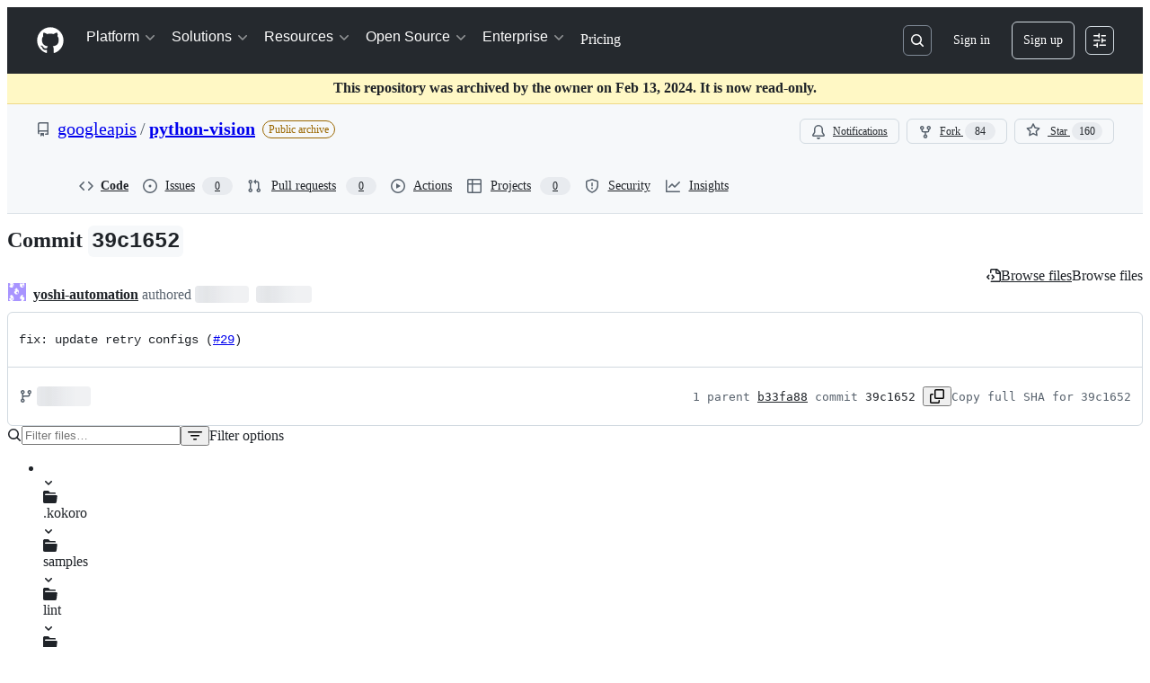

--- FILE ---
content_type: application/javascript
request_url: https://github.githubassets.com/assets/commits-4e6c0049ccc0.js
body_size: 146314
content:
"use strict";(globalThis.webpackChunk_github_ui_github_ui=globalThis.webpackChunk_github_ui_github_ui||[]).push([[3201,6315,9389,16902,22225,28773,28970,31146,33671,37415,38074,42967,45338,48727,50531,57293,57431,58281,60229,64492,65404,72560,73369,73560,73575,76413,76512,76949,83846,85243,90920,91472,95721],{1117:(e,t,n)=>{n.d(t,{N:()=>ed,$:()=>em});var i=n(74848),r=n(96540),a=n(68273),l=n(16522),s=n(96760),o=n(78314),c=n(35898),d=n(71315),m=n(38621),u=n(72511),h=n(21373),f=n(57478),p=n(34164),g=n(21935),x=n(83878);let y="Comment-module__commit-discussion-comments--GlkCu",b="Comment-module__discussion-comments-rose--JwtpK";var j=n(24967),v=n(81945);let C=(0,a.kw)()?()=>{let e,t=(0,l.c)(1);return t[0]===Symbol.for("react.memo_cache_sentinel")?(e=(0,i.jsx)("div",{className:"d-flex gap-2",children:(0,i.jsx)("div",{className:"flex-1 border overflow-x-auto rounded-2 borderColor-muted color-shadow-small",children:(0,i.jsxs)("div",{className:"d-flex flex-column gap-2 m-3",children:[(0,i.jsxs)("div",{className:"d-flex flex-items-center gap-2",children:[(0,i.jsx)(v.O,{variant:"elliptical",height:"xl",width:"xl"}),(0,i.jsx)(v.O,{variant:"rounded",height:"sm",width:"150px"})]}),[void 0,void 0].map(w),(0,i.jsx)(j.e,{})]})})}),t[0]=e):e=t[0],e}:()=>(0,i.jsx)("div",{className:"d-flex gap-2",children:(0,i.jsx)("div",{className:"flex-1 border overflow-x-auto rounded-2 borderColor-muted color-shadow-small",children:(0,i.jsxs)("div",{className:"d-flex flex-column gap-2 m-3",children:[(0,i.jsxs)("div",{className:"d-flex flex-items-center gap-2",children:[(0,i.jsx)(v.O,{variant:"elliptical",height:"xl",width:"xl"}),(0,i.jsx)(v.O,{variant:"rounded",height:"sm",width:"150px"})]}),[void 0,void 0].map((e,t)=>(0,i.jsx)(v.O,{variant:"rounded",height:"sm",width:"random"},t)),(0,i.jsx)(j.e,{})]})})});try{C.displayName||(C.displayName="CommentLoading")}catch{}function w(e,t){return(0,i.jsx)(v.O,{variant:"rounded",height:"sm",width:"random"},t)}var N=n(26156),k=n(18559),S=n(23656),_=n(21086),L=n(38829),E=n(26076),I=n(19805),D=n(30617),R=n(49245),T=n(68534),A=n(42118),F=n(81034);let $=({ref:e=null,initialMarkdown:t,onCancel:n,onSave:a,referenceId:l,buttonText:s,commentContent:o})=>{let[c,d]=(0,r.useState)(!1),m=(0,r.useRef)(null),u=(0,r.useRef)(void 0),{commentBoxSubject:h}=(0,D.X)(),f=(0,r.useCallback)(()=>{},[]),{markdownBody:p,resetMarkdownBody:g,markdownValidationResult:x,handleMarkdownBodyChanged:y}=(0,F.x)({commentBoxRef:m,markdownComposerRef:e,onChange:f,onCancel:()=>{},referenceId:l,insidePortal:!1});(0,r.useEffect)(()=>{t&&!p&&y(t)},[t]),(0,r.useEffect)(()=>{if(o&&u.current!==o){y(o),u.current=o;let e=window.setTimeout(()=>{m.current&&(m.current?.scrollIntoView(),m.current?.focus())},0);return()=>{window.clearTimeout(e)}}},[o]),(0,r.useLayoutEffect)(()=>{if(m&&m.current){let e=window.setTimeout(()=>{m.current?.focus()},0);return()=>{window.clearTimeout(e)}}},[m]);let b=async()=>{d(!0),await a(p,g),d(!1)};return(0,i.jsx)(A.hF,{ref:m,validationResult:x,disabled:c,onChange:e=>{y(e)},onCancel:()=>{y(""),n?.()},onSave:b,saveButtonText:s,saveButtonTrailingIcon:!1,value:p,teamHovercardsEnabled:!0,fileUploadsEnabled:!0,subject:h})};$.displayName="CommitCommentEditor";let O=(0,a.kw)()?function(e){let t,n,a=(0,l.c)(10),{comment:s,commitOid:o,onCancel:c,onUpdate:d}=e,{editComment:m}=(0,D.X)(),u=(0,r.useRef)(null);a[0]!==s||a[1]!==m||a[2]!==d?(t=async e=>{let t=await m(e,s);t.updatedFields&&d({...s,...t.updatedFields})},a[0]=s,a[1]=m,a[2]=d,a[3]=t):t=a[3];let h=t,f=`${o}-${s.id}`;return a[4]!==s.body||a[5]!==o||a[6]!==c||a[7]!==h||a[8]!==f?(n=(0,i.jsx)($,{commitOid:o,initialMarkdown:s.body,ref:u,onSave:h,onCancel:c,referenceId:f,buttonText:"Update comment"}),a[4]=s.body,a[5]=o,a[6]=c,a[7]=h,a[8]=f,a[9]=n):n=a[9],n}:function({comment:e,commitOid:t,onCancel:n,onUpdate:a}){let{editComment:l}=(0,D.X)(),s=(0,r.useRef)(null),o=async t=>{let n=await l(t,e);n.updatedFields&&a({...e,...n.updatedFields})};return(0,i.jsx)($,{commitOid:t,initialMarkdown:e.body,ref:s,onSave:o,onCancel:n,referenceId:`${t}-${e.id}`,buttonText:"Update comment"})};try{O.displayName||(O.displayName="UpdateCommitComment")}catch{}let M=(0,a.kw)()?function(e){let t,n,r=(0,l.c)(17),{comments:a,commit:s,locked:o,deleteComment:c,updateComment:d,setNewCommentContent:m,repoOwnerGlobalRelayId:u}=e;if(0===a.length)return null;if(r[0]!==a||r[1]!==s||r[2]!==c||r[3]!==o||r[4]!==u||r[5]!==m||r[6]!==d){let e;r[8]!==s||r[9]!==c||r[10]!==o||r[11]!==u||r[12]!==m||r[13]!==d?(e=e=>(0,i.jsx)(P,{comment:e,commit:s,locked:o,deleteComment:c,updateComment:d,setNewCommentContent:m,repoOwnerGlobalRelayId:u},e.id),r[8]=s,r[9]=c,r[10]=o,r[11]=u,r[12]=m,r[13]=d,r[14]=e):e=r[14],t=a.map(e),r[0]=a,r[1]=s,r[2]=c,r[3]=o,r[4]=u,r[5]=m,r[6]=d,r[7]=t}else t=r[7];return r[15]!==t?(n=(0,i.jsx)("div",{className:"d-flex flex-column gap-3",children:t}),r[15]=t,r[16]=n):n=r[16],n}:function({comments:e,commit:t,locked:n,deleteComment:r,updateComment:a,setNewCommentContent:l,repoOwnerGlobalRelayId:s}){return 0===e.length?null:(0,i.jsx)("div",{className:"d-flex flex-column gap-3",children:e.map(e=>(0,i.jsx)(P,{comment:e,commit:t,locked:n,deleteComment:r,updateComment:a,setNewCommentContent:l,repoOwnerGlobalRelayId:s},e.id))})},P=(0,a.kw)()?function(e){let t,n,a,s,c,d,m,u,h,f,p,g=(0,l.c)(46),{comment:x,commit:y,locked:b,deleteComment:v,updateComment:C,setNewCommentContent:w,repoOwnerGlobalRelayId:N}=e,k=(0,o.t)(),[S,_]=(0,r.useState)(!1),[L,A]=(0,r.useState)(x.isHidden),F=(0,r.useRef)(null),{deleteComment:$,hideComment:M,unhideComment:P}=(0,D.X)();g[0]!==x.id||g[1]!==$||g[2]!==v?(t=async()=>{let e=await $(x.id.toString());"canceled"===e||"error"!==e&&"success"===e&&v(x.id)},g[0]=x.id,g[1]=$,g[2]=v,g[3]=t):t=g[3];let z=t;g[4]!==C?(n=e=>{C(e),_(!1)},g[4]=C,g[5]=n):n=g[5];let K=n;g[6]!==x||g[7]!==M||g[8]!==C?(a=async e=>{let t=await M(x.id.toString(),e);"error"!==t&&"success"===t&&(C({...x,isHidden:!0,minimizedReason:e}),A(!0))},g[6]=x,g[7]=M,g[8]=C,g[9]=a):a=g[9];let G=a;g[10]!==x||g[11]!==P||g[12]!==C?(s=async()=>{let e=await P(x.id.toString());"error"!==e&&"success"===e&&(C({...x,isHidden:!1,minimizedReason:null}),A(!1))},g[10]=x,g[11]=P,g[12]=C,g[13]=s):s=g[13];let W=s,q=y.authors.length>0?y.authors[0]?.login:"";g[14]!==x||g[15]!==y||g[16]!==k||g[17]!==N?(c=(0,R.p)(x,y,k,N),g[14]=x,g[15]=y,g[16]=k,g[17]=N,g[18]=c):c=g[18],g[19]!==y.oid?(d=(0,T.F)(y.oid),g[19]=y.oid,g[20]=d):d=g[20],g[21]!==c||g[22]!==d?(m={...c,referenceText:d},g[21]=c,g[22]=d,g[23]=m):m=g[23];let X=m;g[24]===Symbol.for("react.memo_cache_sentinel")?(u=()=>{_(!0)},g[24]=u):u=g[24];let Q=x.viewerCanReadUserContentEdits&&!!x.lastUserContentEdit;return g[25]!==x||g[26]!==q||g[27]!==L||g[28]!==z||g[29]!==G||g[30]!==W||g[31]!==w||g[32]!==Q||g[33]!==X?(h=(0,i.jsx)(V,{comment:X,commentAuthorLogin:x.author.login,commentSubjectAuthorLogin:q,commentSubjectType:"commit",avatarUrl:x.author.avatarUrl,isMinimized:L,editComment:u,onReplySelect:w,onMinimize:A,navigate:H,hideComment:G,unhideComment:W,deleteComment:z,commentRef:F,showEditHistory:Q,commitComment:x}),g[25]=x,g[26]=q,g[27]=L,g[28]=z,g[29]=G,g[30]=W,g[31]=w,g[32]=Q,g[33]=X,g[34]=h):h=g[34],g[35]!==x||g[36]!==y.oid||g[37]!==S||g[38]!==L||g[39]!==b||g[40]!==K?(f=L?null:S?(0,i.jsx)("div",{className:"m-2",children:(0,i.jsx)(O,{comment:x,commitOid:y.oid,onUpdate:K,onCancel:()=>_(!1)})}):(0,i.jsxs)("div",{className:"d-flex flex-column m-3 gap-3",style:{gap:"12px"},children:[(0,i.jsx)("div",{className:"markdown-body","data-turbolinks":"false",children:(0,i.jsx)(E.G,{disabled:!1,verifiedHTML:x.htmlBody,markdownValue:x.body,onChange:U,onLinkClick:B,teamHovercardsEnabled:!0})}),(0,i.jsx)(r.Suspense,{fallback:(0,i.jsx)(j.e,{}),children:(0,i.jsx)(I.ReactionViewerRelayQueryComponent,{id:x.relayId,subjectLocked:b})})]}),g[35]=x,g[36]=y.oid,g[37]=S,g[38]=L,g[39]=b,g[40]=K,g[41]=f):f=g[41],g[42]!==x.urlFragment||g[43]!==h||g[44]!==f?(p=(0,i.jsxs)("div",{className:"border rounded-2",ref:F,id:x.urlFragment,tabIndex:-1,children:[h,f]}),g[42]=x.urlFragment,g[43]=h,g[44]=f,g[45]=p):p=g[45],p}:function({comment:e,commit:t,locked:n,deleteComment:a,updateComment:l,setNewCommentContent:s,repoOwnerGlobalRelayId:c}){let d=(0,o.t)(),[m,u]=(0,r.useState)(!1),[h,f]=(0,r.useState)(e.isHidden),p=(0,r.useRef)(null),{deleteComment:g,hideComment:x,unhideComment:y}=(0,D.X)(),b=async()=>{let t=await g(e.id.toString());"canceled"===t||"error"!==t&&"success"===t&&a(e.id)},v=async t=>{let n=await x(e.id.toString(),t);"error"!==n&&"success"===n&&(l({...e,isHidden:!0,minimizedReason:t}),f(!0))},C=async()=>{let t=await y(e.id.toString());"error"!==t&&"success"===t&&(l({...e,isHidden:!1,minimizedReason:null}),f(!1))},w=t.authors.length>0?t.authors[0]?.login:"",N={...(0,R.p)(e,t,d,c),referenceText:(0,T.F)(t.oid)};return(0,i.jsxs)("div",{className:"border rounded-2",ref:p,id:e.urlFragment,tabIndex:-1,children:[(0,i.jsx)(V,{comment:N,commentAuthorLogin:e.author.login,commentSubjectAuthorLogin:w,commentSubjectType:"commit",avatarUrl:e.author.avatarUrl,isMinimized:h,editComment:()=>{u(!0)},onReplySelect:s,onMinimize:f,navigate:()=>{},hideComment:v,unhideComment:C,deleteComment:b,commentRef:p,showEditHistory:e.viewerCanReadUserContentEdits&&!!e.lastUserContentEdit,commitComment:e}),h?null:m?(0,i.jsx)("div",{className:"m-2",children:(0,i.jsx)(O,{comment:e,commitOid:t.oid,onUpdate:e=>{l(e),u(!1)},onCancel:()=>u(!1)})}):(0,i.jsxs)("div",{className:"d-flex flex-column m-3 gap-3",style:{gap:"12px"},children:[(0,i.jsx)("div",{className:"markdown-body","data-turbolinks":"false",children:(0,i.jsx)(E.G,{disabled:!1,verifiedHTML:e.htmlBody,markdownValue:e.body,onChange:()=>{},onLinkClick:()=>{},teamHovercardsEnabled:!0})}),(0,i.jsx)(r.Suspense,{fallback:(0,i.jsx)(j.e,{}),children:(0,i.jsx)(I.ReactionViewerRelayQueryComponent,{id:e.relayId,subjectLocked:n})})]})]})};function B(){}function U(){}function H(){}let V=(0,a.kw)()?function(e){let t,n,a,s,o,c,d=(0,l.c)(15);d[0]!==e?({hideActions:t,...n}=e,d[0]=e,d[1]=t,d[2]=n):(t=d[1],n=d[2]);let m=n.commitComment;if(n.showEditHistory){let e,t;d[3]!==m.relayId?(e=(0,i.jsx)(r.Suspense,{fallback:null,children:(0,i.jsx)(G,{id:m.relayId})}),d[3]=m.relayId,d[4]=e):e=d[4],o=e,d[5]!==n.comment.id?(t=(0,i.jsx)(W,{id:n.comment.id}),d[5]=n.comment.id,d[6]=t):t=d[6],c=t}return d[7]!==t||d[8]!==n?(a=t?void 0:(0,i.jsx)(k.p,{onSuccessfulBlock:z,...n}),d[7]=t,d[8]=n,d[9]=a):a=d[9],d[10]!==o||d[11]!==c||d[12]!==n||d[13]!==a?(s=(0,i.jsx)(N.v,{lastEditedByMessage:c,editHistoryComponent:o,forceInlineAvatar:!0,...n,actions:a}),d[10]=o,d[11]=c,d[12]=n,d[13]=a,d[14]=s):s=d[14],s}:function({hideActions:e,...t}){let n,a,l=t.commitComment;return t.showEditHistory&&(n=(0,i.jsx)(r.Suspense,{fallback:null,children:(0,i.jsx)(G,{id:l.relayId})}),a=(0,i.jsx)(W,{id:t.comment.id})),(0,i.jsx)(N.v,{lastEditedByMessage:a,editHistoryComponent:n,forceInlineAvatar:!0,...t,actions:e?void 0:(0,i.jsx)(k.p,{onSuccessfulBlock:()=>{setTimeout(()=>d.cg?.location.reload(),800)},...t})})};function z(){setTimeout(K,800)}function K(){return d.cg?.location.reload()}let G=(0,a.kw)()?function(e){let t,n,r=(0,l.c)(4),{id:a}=e;r[0]!==a?(t={id:a},r[0]=a,r[1]=t):t=r[1];let s=(0,L.f)(t);return r[2]!==s?(n=s?(0,i.jsx)(S.W,{editHistory:s}):null,r[2]=s,r[3]=n):n=r[3],n}:function({id:e}){let t=(0,L.f)({id:e});return t?(0,i.jsx)(S.W,{editHistory:t}):null},W=(0,a.kw)()?function(e){let t,n,r=(0,l.c)(4),{id:a}=e;r[0]!==a?(t={id:a},r[0]=a,r[1]=t):t=r[1];let s=(0,L.f)(t);return r[2]!==s?(n=s?(0,i.jsx)(_._,{editInformation:s}):null,r[2]=s,r[3]=n):n=r[3],n}:function({id:e}){let t=(0,L.f)({id:e});return t?(0,i.jsx)(_._,{editInformation:t}):null};try{M.displayName||(M.displayName="ExistingCommitComments")}catch{}try{P.displayName||(P.displayName="ExistingCommitComment")}catch{}try{V.displayName||(V.displayName="CommitCommentHeader")}catch{}try{G.displayName||(G.displayName="CommitCommentHeaderEditHistory")}catch{}try{W.displayName||(W.displayName="CommitCommentHeaderLastEditedBy")}catch{}var q=n(25407),X=n(79634),Q=n(96379),J=n(57387);let Y=(0,a.kw)()?function(e){let t,n,a,s,c,d,m,h,f,p,g=(0,l.c)(33),{commitOid:x,locked:y,onClose:b}=e,j=(0,o.t)(),{helpUrl:v}=(0,X.X)(),[C,w]=(0,r.useState)(!1),N=y?"Unlock":"Lock",k=y?"lock":"unlock";g[0]!==x||g[1]!==b||g[2]!==j?(t=async()=>{(await (0,Q.DI)(`${(0,q.$Qz)({owner:j.ownerLogin,repo:j.name,commitish:x})}/lock`,{method:"PUT",headers:{Accept:"application/json"}})).ok?b(!0):w(!0)},g[0]=x,g[1]=b,g[2]=j,g[3]=t):t=g[3];let S=t;g[4]!==x||g[5]!==b||g[6]!==j?(n=async()=>{(await (0,Q.lS)(`${(0,q.$Qz)({owner:j.ownerLogin,repo:j.name,commitish:x})}/unlock`,{method:"PUT",headers:{Accept:"application/json"}})).ok?b(!1):w(!0)},g[4]=x,g[5]=b,g[6]=j,g[7]=n):n=g[7];let _=n;g[8]!==b?(a=()=>b(),g[8]=b,g[9]=a):a=g[9];let L=`${N} conversation on this commit`,E=`${N} conversation`;g[10]===Symbol.for("react.memo_cache_sentinel")?(s={width:"100%"},g[10]=s):s=g[10];let I=y?_:S;return g[11]!==E||g[12]!==I?(c=[{content:E,buttonType:"danger",style:s,onClick:I}],g[11]=E,g[12]=I,g[13]=c):c=g[13],g[14]!==N||g[15]!==C?(d=C&&(0,i.jsxs)(u.A,{className:"mb-2",variant:"danger",children:["There was an error ",N.toLocaleLowerCase(),"ing this conversation. Please try again."]}),g[14]=N,g[15]=C,g[16]=d):d=g[16],g[17]!==N?(m=(0,i.jsxs)("p",{children:[N,"ing the conversation means:"]}),g[17]=N,g[18]=m):m=g[18],g[19]!==v||g[20]!==y||g[21]!==j?(h=(0,i.jsx)("ul",{className:"ml-4",children:y?(0,i.jsxs)("li",{children:[(0,i.jsx)("strong",{children:"Everyone"})," will be able to comment on this commit once more."]}):(0,i.jsxs)(i.Fragment,{children:[(0,i.jsxs)("li",{children:["Other users ",(0,i.jsx)("strong",{children:"can\u2019t add new comments"})," to this commit."]}),j.isOrgOwned?(0,i.jsxs)("li",{children:["You and other members of teams with"," ",(0,i.jsx)("a",{href:`${v}/get-started/learning-about-github/access-permissions-on-github`,children:"write access"})," ","to this repository ",(0,i.jsx)("strong",{children:"can still leave comments"})," that others can see."]}):(0,i.jsxs)("li",{children:["You and other collaborators"," ",(0,i.jsx)("a",{href:`${v}/get-started/learning-about-github/access-permissions-on-github`,children:"with access"})," to this repository ",(0,i.jsx)("strong",{children:"can still leave comments"})," that others can see."]})]})}),g[19]=v,g[20]=y,g[21]=j,g[22]=h):h=g[22],g[23]!==k?(f=(0,i.jsxs)("p",{className:"mb-0 mt-2",children:["You can always ",k," this commit again in the future."]}),g[23]=k,g[24]=f):f=g[24],g[25]!==m||g[26]!==h||g[27]!==f||g[28]!==a||g[29]!==L||g[30]!==c||g[31]!==d?(p=(0,i.jsxs)(J.l,{onClose:a,width:"large",title:L,footerButtons:c,children:[d,m,h,f]}),g[25]=m,g[26]=h,g[27]=f,g[28]=a,g[29]=L,g[30]=c,g[31]=d,g[32]=p):p=g[32],p}:function({commitOid:e,locked:t,onClose:n}){let a=(0,o.t)(),{helpUrl:l}=(0,X.X)(),[s,c]=(0,r.useState)(!1),d=t?"Unlock":"Lock",m=async()=>{(await (0,Q.DI)(`${(0,q.$Qz)({owner:a.ownerLogin,repo:a.name,commitish:e})}/lock`,{method:"PUT",headers:{Accept:"application/json"}})).ok?n(!0):c(!0)},h=async()=>{(await (0,Q.lS)(`${(0,q.$Qz)({owner:a.ownerLogin,repo:a.name,commitish:e})}/unlock`,{method:"PUT",headers:{Accept:"application/json"}})).ok?n(!1):c(!0)};return(0,i.jsxs)(J.l,{onClose:()=>n(),width:"large",title:`${d} conversation on this commit`,footerButtons:[{content:`${d} conversation`,buttonType:"danger",style:{width:"100%"},onClick:t?h:m}],children:[s&&(0,i.jsxs)(u.A,{className:"mb-2",variant:"danger",children:["There was an error ",d.toLocaleLowerCase(),"ing this conversation. Please try again."]}),(0,i.jsxs)("p",{children:[d,"ing the conversation means:"]}),(0,i.jsx)("ul",{className:"ml-4",children:t?(0,i.jsxs)("li",{children:[(0,i.jsx)("strong",{children:"Everyone"})," will be able to comment on this commit once more."]}):(0,i.jsxs)(i.Fragment,{children:[(0,i.jsxs)("li",{children:["Other users ",(0,i.jsx)("strong",{children:"can\u2019t add new comments"})," to this commit."]}),a.isOrgOwned?(0,i.jsxs)("li",{children:["You and other members of teams with"," ",(0,i.jsx)("a",{href:`${l}/get-started/learning-about-github/access-permissions-on-github`,children:"write access"})," ","to this repository ",(0,i.jsx)("strong",{children:"can still leave comments"})," that others can see."]}):(0,i.jsxs)("li",{children:["You and other collaborators"," ",(0,i.jsx)("a",{href:`${l}/get-started/learning-about-github/access-permissions-on-github`,children:"with access"})," to this repository ",(0,i.jsx)("strong",{children:"can still leave comments"})," that others can see."]})]})}),(0,i.jsxs)("p",{className:"mb-0 mt-2",children:["You can always ",t?"lock":"unlock"," this commit again in the future."]})]})};try{Y.displayName||(Y.displayName="LockConversationDialog")}catch{}var Z=n(21067),ee=n(60912),et=n(61423),en=n(11738),ei=n(81156),er=n(77430);let ea=(0,a.kw)()?function(e){let t,n,a,s,o,c=(0,l.c)(16),{commitOid:u,onAddComment:h,onExpandCommentEditor:f,newCommentContent:p,canComment:g,locked:x,repoArchived:y,avatarURL:b}=e;c[0]===Symbol.for("react.memo_cache_sentinel")?(t=(0,Z.M3)(),c[0]=t):t=c[0];let j=t,{addComment:v}=(0,D.X)(),C=(0,r.useRef)(null);c[1]!==v||c[2]!==h?(n=async(e,t)=>{let n=await v(e);n.comment&&(h(n.comment),t())},c[1]=v,c[2]=h,c[3]=n):n=c[3];let w=n;c[4]===Symbol.for("react.memo_cache_sentinel")?(a=j?void 0:(0,i.jsx)(es,{redirectUrl:d.fV?.href}),c[4]=a):a=c[4],c[5]!==x||c[6]!==y?(s=(0,et.i)(y,x,a,"commit"),c[5]=x,c[6]=y,c[7]=s):s=c[7];let N=s;return c[8]!==b||c[9]!==g||c[10]!==u||c[11]!==p||c[12]!==f||c[13]!==w||c[14]!==N?(o=(0,i.jsx)("div",{className:"d-flex flex-column gap-2 pt-3",children:g?(0,i.jsx)(el,{commitOid:u,commentEditor:C,onExpandEditor:f,onSave:w,newCommentContent:p,avatarURL:b||ei.t.ghostUser.avatarUrl}):(0,i.jsx)(ee.P,{icon:m.LockIcon,reason:N})}),c[8]=b,c[9]=g,c[10]=u,c[11]=p,c[12]=f,c[13]=w,c[14]=N,c[15]=o):o=c[15],o}:function({commitOid:e,onAddComment:t,onExpandCommentEditor:n,newCommentContent:a,canComment:l,locked:s,repoArchived:o,avatarURL:c}){let u=(0,Z.M3)(),{addComment:h}=(0,D.X)(),f=(0,r.useRef)(null),p=async(e,n)=>{let i=await h(e);i.comment&&(t(i.comment),n())},g=(0,et.i)(o,s,u?void 0:(0,i.jsx)(es,{redirectUrl:d.fV?.href}),"commit");return(0,i.jsx)("div",{className:"d-flex flex-column gap-2 pt-3",children:l?(0,i.jsx)(el,{commitOid:e,commentEditor:f,onExpandEditor:n,onSave:p,newCommentContent:a,avatarURL:c||ei.t.ghostUser.avatarUrl}):(0,i.jsx)(ee.P,{icon:m.LockIcon,reason:g})})};function el(e){let[t,n]=(0,r.useState)(()=>void 0!==e.newCommentContent),[a,l]=(0,r.useState)(e.newCommentContent);t||void 0===e.newCommentContent||a===e.newCommentContent||(n(!0),l(e.newCommentContent));let o="Comment";return t?(0,i.jsx)("div",{id:s.Bq.issueCommentComposer,children:(0,i.jsx)($,{commitOid:e.commitOid,ref:e.commentEditor,onSave:e.onSave,referenceId:`new-discussion-comment-${e.commitOid}`,commentContent:e.newCommentContent,initialMarkdown:e.newCommentContent,buttonText:o,onCancel:()=>{n(!1)}})}):(0,i.jsxs)("div",{id:s.Bq.issueCommentComposer,className:"d-flex flex-items-center border rounded-2 p-2 gap-2 color-bg-subtle",children:[(0,i.jsx)(er.r,{src:e.avatarURL,size:20}),(0,i.jsx)(en.z,{onClick:()=>{n(!0),e.onExpandEditor?.()},children:o})]})}let es=(0,a.kw)()?function(e){let t,n=(0,l.c)(2),{redirectUrl:r}=e,a=r?`/login?return_to=${r}`:"/login";return n[0]!==a?(t=(0,i.jsxs)("span",{children:["Please ",(0,i.jsx)("a",{href:a,children:"sign in"})," to comment."]}),n[0]=a,n[1]=t):t=n[1],t}:function({redirectUrl:e}){return(0,i.jsxs)("span",{children:["Please ",(0,i.jsx)("a",{href:e?`/login?return_to=${e}`:"/login",children:"sign in"})," to comment."]})};try{ea.displayName||(ea.displayName="NewCommitComment")}catch{}try{el.displayName||(el.displayName="CompactEditor")}catch{}try{es.displayName||(es.displayName="LoggedOutMessage")}catch{}var eo=n(10925);let ec=(0,a.kw)()?e=>{let t,n,a,s,c,d=(0,l.c)(15),{ref:u,commitOid:f,subscribed:p}=e,[g,x]=(0,r.useState)(p),[y,b]=(0,r.useState)(!1),j=(0,o.t)(),v=(0,eo.H)("/notifications/thread","post");t=y?`You're now ${g?"subscribed":"unsubscribed"} to this thread.`:g?"You're receiving notifications because you're subscribed to this thread.":"You're not receiving notifications from this thread.",d[0]!==f||d[1]!==j.id||d[2]!==g||d[3]!==v?(n=async()=>{let e=new FormData;e.append("repository_id",j.id.toString()),e.append("thread_id",f),e.append("thread_class","Commit"),e.append("id",g?"unsubscribe":"subscribe"),e.append("authenticity_token",v??""),(await (0,Q.DI)("/notifications/thread",{method:"POST",body:e})).ok&&(x(!g),b(!0))},d[0]=f,d[1]=j.id,d[2]=g,d[3]=v,d[4]=n):n=d[4];let C=n,w=g?m.BellSlashIcon:m.BellIcon,N=g?"Unsubscribe":"Subscribe";return d[5]!==w||d[6]!==N||d[7]!==C?(a=(0,i.jsx)(h.Q,{onClick:C,size:"small",leadingVisual:w,children:N}),d[5]=w,d[6]=N,d[7]=C,d[8]=a):a=d[8],d[9]!==t?(s=(0,i.jsx)("p",{role:"status",className:"f6 fgColor-muted mb-0",children:t}),d[9]=t,d[10]=s):s=d[10],d[11]!==u||d[12]!==a||d[13]!==s?(c=(0,i.jsxs)("div",{className:"d-flex flex-items-center border rounded-2 p-2 gap-2",ref:u,children:[a,s]}),d[11]=u,d[12]=a,d[13]=s,d[14]=c):c=d[14],c}:({ref:e,commitOid:t,subscribed:n})=>{let a,[l,s]=(0,r.useState)(n),[c,d]=(0,r.useState)(!1),u=(0,o.t)(),f=(0,eo.H)("/notifications/thread","post");a=c?`You're now ${l?"subscribed":"unsubscribed"} to this thread.`:l?"You're receiving notifications because you're subscribed to this thread.":"You're not receiving notifications from this thread.";let p=async()=>{let e=new FormData;e.append("repository_id",u.id.toString()),e.append("thread_id",t),e.append("thread_class","Commit"),e.append("id",l?"unsubscribe":"subscribe"),e.append("authenticity_token",f??""),(await (0,Q.DI)("/notifications/thread",{method:"POST",body:e})).ok&&(s(!l),d(!0))};return(0,i.jsxs)("div",{className:"d-flex flex-items-center border rounded-2 p-2 gap-2",ref:e,children:[(0,i.jsx)(h.Q,{onClick:p,size:"small",leadingVisual:l?m.BellSlashIcon:m.BellIcon,children:l?"Unsubscribe":"Subscribe"}),(0,i.jsx)("p",{role:"status",className:"f6 fgColor-muted mb-0",children:a})]})};ec.displayName="NotificationsFooter";let ed="comments",em=(0,a.kw)()?function(e){let t,n,a=(0,l.c)(3);return a[0]===Symbol.for("react.memo_cache_sentinel")?(t=(0,p.$)("d-flex flex-column gap-2 pt-3",s.mU.commentsContainer,y),a[0]=t):t=a[0],a[1]!==e?(n=(0,i.jsx)("div",{className:t,id:ed,children:(0,r.createElement)(eu,{...e,key:e.commit.oid})}),a[1]=e,a[2]=n):n=a[2],n}:function(e){return(0,i.jsx)("div",{className:(0,p.$)("d-flex flex-column gap-2 pt-3",s.mU.commentsContainer,y),id:ed,children:(0,r.createElement)(eu,{...e,key:e.commit.oid})})},eu=(0,a.kw)()?function(e){let t,n,a,s,m,f,p,y,b,j,v,w,N=(0,l.c)(49),{commit:k,commentInfo:S,repoOwnerGlobalRelayId:_}=e,L=(0,o.t)(),E=(0,c.i)(),{retry:I,loadMore:D,canLoadMore:R,addComment:T,deleteComment:A,updateComment:F,count:$,comments:O,subscribed:P,providerState:B}=(0,g.y)(),[U,H]=(0,r.useState)(void 0),[V,z]=(0,r.useState)(S.locked);N[0]!==k.oid||N[1]!==L.id?(t=(0,x.N)(k.oid,L.id),N[0]=k.oid,N[1]=L.id,N[2]=t):t=N[2];let K=t,G=(0,r.useRef)(null);N[3]!==O?(n=()=>{if(d.cg?.location.hash){let e=d.cg.location.hash.slice(1);if(O.find(t=>t.urlFragment===e)){let t=document.getElementById(e);t&&(t.scrollIntoView(),t.focus())}}},a=[O],N[3]=O,N[4]=n,N[5]=a):(n=N[4],a=N[5]),(0,r.useEffect)(n,a),N[6]===Symbol.for("react.memo_cache_sentinel")?(s=()=>{setTimeout(()=>G.current?.scrollIntoView({behavior:"smooth",block:"nearest"}),0)},N[6]=s):s=N[6];let W=s;return N[7]!==$||N[8]!==S.canLock||N[9]!==k.oid||N[10]!==V?(m=(0,i.jsx)(ef,{commitOid:k.oid,commentCount:$,canLock:S.canLock,locked:V,setLocked:z}),N[7]=$,N[8]=S.canLock,N[9]=k.oid,N[10]=V,N[11]=m):m=N[11],N[12]!==B?(f="loading"===B&&(0,i.jsx)(C,{}),N[12]=B,N[13]=f):f=N[13],N[14]!==B||N[15]!==I?(p="error"===B&&(0,i.jsxs)(u.A,{className:"d-flex flex-justify-between flex-items-center",variant:"danger",children:[(0,i.jsx)("span",{children:"Failed to load comments."}),(0,i.jsx)(h.Q,{onClick:()=>I(),children:"Retry"})]}),N[14]=B,N[15]=I,N[16]=p):p=N[16],N[17]!==R||N[18]!==D||N[19]!==B?(y="loaded"===B&&R&&(0,i.jsx)(h.Q,{className:"width-full",onClick:()=>D(),children:"Load more comments"}),N[17]=R,N[18]=D,N[19]=B,N[20]=y):y=N[20],N[21]!==O||N[22]!==k||N[23]!==A||N[24]!==V||N[25]!==_||N[26]!==F?(b=(0,i.jsx)(M,{comments:O,commit:k,locked:V,repoOwnerGlobalRelayId:_,deleteComment:A,updateComment:F,setNewCommentContent:H}),N[21]=O,N[22]=k,N[23]=A,N[24]=V,N[25]=_,N[26]=F,N[27]=b):b=N[27],N[28]!==K?(j=K?(0,i.jsx)("div",{className:"text-center",children:[...Array(38)].map(eh)}):null,N[28]=K,N[29]=j):j=N[29],N[30]!==T||N[31]!==S.canComment||N[32]!==S.repoArchived||N[33]!==O||N[34]!==k.oid||N[35]!==E||N[36]!==V||N[37]!==U||N[38]!==B||N[39]!==P?(v="loaded"===B||0!==O.length?(0,i.jsxs)(i.Fragment,{children:[(0,i.jsx)(ea,{commitOid:k.oid,onAddComment:T,onExpandCommentEditor:W,newCommentContent:U,canComment:S.canComment,locked:V,repoArchived:S.repoArchived,avatarURL:E?.avatarURL}),E?(0,i.jsx)(ec,{ref:G,commitOid:k.oid,subscribed:P??!1}):null]}):null,N[30]=T,N[31]=S.canComment,N[32]=S.repoArchived,N[33]=O,N[34]=k.oid,N[35]=E,N[36]=V,N[37]=U,N[38]=B,N[39]=P,N[40]=v):v=N[40],N[41]!==j||N[42]!==v||N[43]!==m||N[44]!==f||N[45]!==p||N[46]!==y||N[47]!==b?(w=(0,i.jsxs)(i.Fragment,{children:[m,f,p,y,b,j,v]}),N[41]=j,N[42]=v,N[43]=m,N[44]=f,N[45]=p,N[46]=y,N[47]=b,N[48]=w):w=N[48],w}:function({commit:e,commentInfo:t,repoOwnerGlobalRelayId:n}){let a=(0,o.t)(),l=(0,c.i)(),{retry:s,loadMore:m,canLoadMore:f,addComment:p,deleteComment:y,updateComment:j,count:v,comments:w,subscribed:N,providerState:k}=(0,g.y)(),[S,_]=(0,r.useState)(void 0),[L,E]=(0,r.useState)(t.locked),I=(0,r.useMemo)(()=>(0,x.N)(e.oid,a.id),[e.oid,a.id]),D=(0,r.useRef)(null);(0,r.useEffect)(()=>{if(d.cg?.location.hash){let e=d.cg.location.hash.slice(1);if(w.find(t=>t.urlFragment===e)){let t=document.getElementById(e);t&&(t.scrollIntoView(),t.focus())}}},[w]);let R=(0,r.useCallback)(()=>{setTimeout(()=>D.current?.scrollIntoView({behavior:"smooth",block:"nearest"}),0)},[]);return(0,i.jsxs)(i.Fragment,{children:[(0,i.jsx)(ef,{commitOid:e.oid,commentCount:v,canLock:t.canLock,locked:L,setLocked:E}),"loading"===k&&(0,i.jsx)(C,{}),"error"===k&&(0,i.jsxs)(u.A,{className:"d-flex flex-justify-between flex-items-center",variant:"danger",children:[(0,i.jsx)("span",{children:"Failed to load comments."}),(0,i.jsx)(h.Q,{onClick:()=>s(),children:"Retry"})]}),"loaded"===k&&f&&(0,i.jsx)(h.Q,{className:"width-full",onClick:()=>m(),children:"Load more comments"}),(0,i.jsx)(M,{comments:w,commit:e,locked:L,repoOwnerGlobalRelayId:n,deleteComment:y,updateComment:j,setNewCommentContent:_}),I?(0,i.jsx)("div",{className:"text-center",children:[...Array(38)].map((e,t)=>(0,i.jsx)("img",{alt:"rose",src:"/images/icons/emoji/rose.png",className:b},`rose-${t}`))}):null,"loaded"===k||0!==w.length?(0,i.jsxs)(i.Fragment,{children:[(0,i.jsx)(ea,{commitOid:e.oid,onAddComment:p,onExpandCommentEditor:R,newCommentContent:S,canComment:t.canComment,locked:L,repoArchived:t.repoArchived,avatarURL:l?.avatarURL}),l?(0,i.jsx)(ec,{ref:D,commitOid:e.oid,subscribed:N??!1}):null]}):null]})};function eh(e,t){return(0,i.jsx)("img",{alt:"rose",src:"/images/icons/emoji/rose.png",className:b},`rose-${t}`)}let ef=(0,a.kw)()?function(e){let t,n,a,s,o,c,d=(0,l.c)(17),{commitOid:u,commentCount:p,locked:g,setLocked:x,canLock:y}=e,[b,j]=(0,r.useState)(!1);return d[0]!==p?(t=(0,i.jsxs)("h2",{className:"sr-only",children:[p," commit comments"]}),d[0]=p,d[1]=t):t=d[1],d[2]===Symbol.for("react.memo_cache_sentinel")?(n=(0,i.jsx)("div",{className:"h4 pr-2",children:"Comments"}),d[2]=n):n=d[2],d[3]!==p?(a=void 0!==p&&(0,i.jsx)(f.A,{children:p}),d[3]=p,d[4]=a):a=d[4],d[5]!==a?(s=(0,i.jsxs)("div",{className:"d-flex flex-items-center",children:[n,a]}),d[5]=a,d[6]=s):s=d[6],d[7]!==y||d[8]!==u||d[9]!==b||d[10]!==g||d[11]!==x?(o=y&&(0,i.jsxs)(i.Fragment,{children:[(0,i.jsxs)(h.Q,{leadingVisual:g?m.KeyIcon:m.LockIcon,variant:"invisible",onClick:()=>j(!0),children:[g?"Unlock":"Lock"," conversation"]}),b&&(0,i.jsx)(Y,{commitOid:u,locked:g,onClose:e=>{j(!1),void 0!==e&&x(e)}})]}),d[7]=y,d[8]=u,d[9]=b,d[10]=g,d[11]=x,d[12]=o):o=d[12],d[13]!==t||d[14]!==s||d[15]!==o?(c=(0,i.jsxs)("div",{className:"d-flex flex-items-center flex-justify-between",children:[t,s,o]}),d[13]=t,d[14]=s,d[15]=o,d[16]=c):c=d[16],c}:function({commitOid:e,commentCount:t,locked:n,setLocked:a,canLock:l}){let[s,o]=(0,r.useState)(!1);return(0,i.jsxs)("div",{className:"d-flex flex-items-center flex-justify-between",children:[(0,i.jsxs)("h2",{className:"sr-only",children:[t," commit comments"]}),(0,i.jsxs)("div",{className:"d-flex flex-items-center",children:[(0,i.jsx)("div",{className:"h4 pr-2",children:"Comments"}),void 0!==t&&(0,i.jsx)(f.A,{children:t})]}),l&&(0,i.jsxs)(i.Fragment,{children:[(0,i.jsxs)(h.Q,{leadingVisual:n?m.KeyIcon:m.LockIcon,variant:"invisible",onClick:()=>o(!0),children:[n?"Unlock":"Lock"," conversation"]}),s&&(0,i.jsx)(Y,{commitOid:e,locked:n,onClose:e=>{o(!1),void 0!==e&&a(e)}})]})]})};try{em.displayName||(em.displayName="DiscussionComments")}catch{}try{eu.displayName||(eu.displayName="DiscussionCommentsInternal")}catch{}try{ef.displayName||(ef.displayName="DiscussionCommentsHeader")}catch{}},3536:(e,t,n)=>{n.d(t,{I:()=>c,d_:()=>d,wu:()=>o});var i=n(68273),r=n(16522),a=n(96379),l=n(96540),s=n(4095);let o=(0,i.kw)()?function(e,t){let n,i,o=(0,r.c)(5),[c,d]=(0,l.useState)(s.UI);return o[0]!==e?(n=()=>{if(!e)return;let t=!1;return(async()=>{d(s.UI);let n=await (0,a.Sr)(e);if(!t)try{if(n.ok){let e=await n.json();e.loading=!1,e&&d(e)}else d(s.Xx)}catch{d(s.Xx)}})(),function(){t=!0}},o[0]=e,o[1]=n):n=o[1],o[2]!==t||o[3]!==e?(i=[e,t],o[2]=t,o[3]=e,o[4]=i):i=o[4],(0,l.useEffect)(n,i),c}:function(e,t){let[n,i]=(0,l.useState)(s.UI);return(0,l.useEffect)(()=>{if(!e)return;let t=!1;return(async()=>{i(s.UI);let n=await (0,a.Sr)(e);if(!t)try{if(n.ok){let e=await n.json();e.loading=!1,e&&i(e)}else i(s.Xx)}catch{i(s.Xx)}})(),function(){t=!0}},[e,t]),n},c=(0,i.kw)()?function(e){let t,n,i=(0,r.c)(3),[s,o]=(0,l.useState)(void 0);return i[0]!==e?(t=()=>{e&&(async()=>{let t=await (0,a.Sr)(e);try{if(t.ok){let e=await t.json();e&&o(e.data)}}catch{}})()},n=[e],i[0]=e,i[1]=t,i[2]=n):(t=i[1],n=i[2]),(0,l.useEffect)(t,n),s}:function(e){let[t,n]=(0,l.useState)(void 0);return(0,l.useEffect)(()=>{e&&(async()=>{let t=await (0,a.Sr)(e);try{if(t.ok){let e=await t.json();e&&n(e.data)}}catch{}})()},[e]),t};function d(e,t,n,i){let[r,o]=(0,l.useState)(s.UI),c=(0,l.useRef)([...Array(n)]),d=(0,l.useRef)(t);return(0,l.useEffect)(()=>{if(!e)return;let n=!1;async function i(t){let r=await (0,a.Sr)(`${e}?start_entry=${t}`);if(!n)try{if(r.ok){let e=await r.json();if(e){let t=0;for(let n=d.current;n<e.nextIndex;n++)c.current[n]=e.deferredCommits[t],t++;e.deferredCommits=c.current,e.loadMore&&d.current!==e.nextIndex?(d.current=e.nextIndex,e.error=!1,o(e),setTimeout(()=>i(e.nextIndex),0)):(d.current===e.nextIndex?e.error=!0:e.error=!1,o(e))}}else o(e=>({...e,loading:!1,error:!0,extraDiffEntries:c.current}))}catch{o(e=>({...e,loading:!1,deferredCommits:c.current}))}}return i(t),function(){n=!0}},[e,i,t]),(0,l.useEffect)(()=>{c.current=[],d.current=t},[e,i,t]),r}},4095:(e,t,n)=>{n.d(t,{M2:()=>d,NO:()=>m,UI:()=>s,Xx:()=>o,ej:()=>h,xs:()=>u});var i=n(74848),r=n(68273),a=n(16522),l=n(96540);let s={deferredCommits:[],renameHistory:null,loading:!0},o={deferredCommits:[],renameHistory:null,loading:!1},c=(0,l.createContext)(s),d=(0,r.kw)()?function(e){let t,n=(0,a.c)(3),{children:r,deferredData:l}=e;return n[0]!==r||n[1]!==l?(t=(0,i.jsx)(c,{value:l,children:r}),n[0]=r,n[1]=l,n[2]=t):t=n[2],t}:function({children:e,deferredData:t}){return(0,i.jsx)(c,{value:t,children:e})};function m(e){let t=(0,l.use)(c),n=t.error,i=t.deferredCommits?.find(t=>t?.oid===e);return n&&void 0===i&&(i={oid:e,statusCheckStatus:void 0}),i}function u(){return(0,l.use)(c).loading}function h(){return(0,l.use)(c).renameHistory}try{c.displayName||(c.displayName="DeferredCommitDataContext")}catch{}try{d.displayName||(d.displayName="DeferredCommitDataProvider")}catch{}},4929:(e,t,n)=>{n.d(t,{V:()=>l});var i=n(74848),r=n(29731),a=n(34164);function l({children:e,alignment:t,variant:n,...l}){return(0,i.jsx)("div",{...(0,r.G)("list-view-item-metadata-item"),...l,className:(0,a.$)("Metadata-module__metadata--ODMG0","primary"===n?"Metadata-module__primary--S8Orc":"Metadata-module__secondary--1te4w","right"===t&&"Metadata-module__alignRight--A1PHa",l.className),children:e})}try{l.displayName||(l.displayName="ListItemMetadata")}catch{}},7808:(e,t,n)=>{n.d(t,{z:()=>WebWorker});var i=n(35750),r=n(18150),a=n(85242),l=n(50467);let WebWorker=class WebWorker{set onmessage(e){this.worker.onmessage=e}postMessage(e){this.worker.postMessage(e)}terminate(){this.worker.terminate()}constructor(e,t){(0,l._)(this,"worker",void 0);try{this.worker=new Worker(`${e}?module=true`,{type:"module"})}catch{console.warn("Web workers are not available. Please enable web workers to benefit from the improved performance."),this.worker=new MainThreadWorker(t)}}};var s=new WeakMap,o=new WeakMap;let MainThreadWorker=class MainThreadWorker{async postMessage(e){if((0,i._)(this,s))return;let t={data:(0,i._)(this,o).call(this,{data:e})};this.onmessage?.(t)}terminate(){(0,a._)(this,s,!0)}constructor(e){(0,r._)(this,s,{writable:!0,value:!1}),(0,l._)(this,"onmessage",void 0),(0,r._)(this,o,{writable:!0,value:void 0}),(0,a._)(this,o,e)}}},8624:(e,t,n)=>{n.d(t,{L:()=>o});var i=n(74848),r=n(16522),a=n(38621),l=n(26108),s=n(34164);n(96540);let o=e=>{let t,n,o,c=(0,r.c)(17),{ref:d,expanded:m,testid:u,ariaLabel:h,ariaControls:f,onToggleExpanded:p,alignment:g,dataHotkey:x,className:y,size:b,tooltipDirection:j,variant:v}=e,C=m?`collapse-${u}`:`expand-${u}`,w=m?"left"===g?a.SidebarExpandIcon:a.SidebarCollapseIcon:"left"===g?a.SidebarCollapseIcon:a.SidebarExpandIcon;c[0]!==p?(t=e=>{p(e)},c[0]=p,c[1]=t):t=c[1];let N=v??"invisible";return c[2]!==y?(n=(0,s.$)(y,"fgColor-muted"),c[2]=y,c[3]=n):n=c[3],c[4]!==f||c[5]!==h||c[6]!==x||c[7]!==m||c[8]!==d||c[9]!==b||c[10]!==C||c[11]!==w||c[12]!==t||c[13]!==N||c[14]!==n||c[15]!==j?(o=(0,i.jsx)(l.K,{"aria-label":h,tooltipDirection:j,ref:d,"data-testid":C,"aria-expanded":m,"aria-controls":f,icon:w,"data-hotkey":x,onClick:t,variant:N,size:b,className:n}),c[4]=f,c[5]=h,c[6]=x,c[7]=m,c[8]=d,c[9]=b,c[10]=C,c[11]=w,c[12]=t,c[13]=N,c[14]=n,c[15]=j,c[16]=o):o=c[16],o};o.displayName="ExpandButton"},10925:(e,t,n)=>{n.d(t,{H:()=>r});var i=n(76648);function r(e,t){let{csrf_tokens:n}=(0,i.B)();return n?.[e]?.[t]}},11738:(e,t,n)=>{n.d(t,{z:()=>r});var i=n(74848);let r=({ref:e,onClick:t,id:n,children:r})=>(0,i.jsx)("button",{type:"button",id:n,ref:e,onClick:t,className:"CompactCommentButton-module__CompactCommentInputContainer--mPD5I",children:r});r.displayName="CompactCommentButton"},12918:(e,t,n)=>{n.d(t,{Gx:()=>s});var i,r=n(74848),a=n(16522),l=n(21537);function s(e){return(0,l.Y)(e)?(0,l.t6)(e).map(e=>{let t=l.A0.get(e);return t?`<span class="hidden-unicode-replacement">${t}</span>`:e}).join(""):null}try{(i=function(e){let t,n=(0,a.c)(2),{char:i}=e;return n[0]!==i?(t=(0,r.jsx)("span",{className:"hidden-unicode-replacement padded",children:i}),n[0]=i,n[1]=t):t=n[1],t}).displayName||(i.displayName="HiddenUnicodeCharacter")}catch{}},13071:(e,t,n)=>{n.d(t,{C:()=>s});var i=n(74848),r=n(44185),a=n(81945),l=n(42257);function s({deferredData:e,oid:t,repo:n,helpUrl:s}){let o=void 0===e,c="";try{c=e?.statusCheckStatus?.short_text?.split("checks")[0]?.trim()||""}catch{}return(0,i.jsxs)(i.Fragment,{children:[o&&(0,i.jsx)(a.O,{className:"ml-2",variant:"rounded",width:"62px"}),e?.statusCheckStatus&&(0,i.jsxs)(i.Fragment,{children:[(0,i.jsx)("span",{className:"d-flex ml-2 mr-1",children:"\xb7"}),(0,i.jsx)(l.d,{oid:t,status:e?.statusCheckStatus?.state,descriptionString:c,repo:n}),e?.signatureInformation&&e?.verifiedStatus!=="unsigned"&&(0,i.jsx)("span",{className:"d-flex ml-2",children:"\xb7"})]}),e?.signatureInformation&&(0,i.jsx)("div",{className:"ml-2",children:(0,i.jsx)(r.h,{commitOid:t,hasSignature:!0,verificationStatus:e.verifiedStatus,signature:{helpUrl:s,...e.signatureInformation}})})]})}try{s.displayName||(s.displayName="DeferredCommitHeaderData")}catch{}},16790:(e,t,n)=>{n.d(t,{eX:()=>c,xe:()=>d,zq:()=>o});var i=n(74848),r=n(68273),a=n(16522),l=n(96540);let s=(0,l.createContext)({loggingPayload:void 0,loggingPrefix:void 0}),o=(0,r.kw)()?function(e){let t,n=(0,a.c)(3),{children:r,loggingInfo:l}=e;return n[0]!==r||n[1]!==l?(t=(0,i.jsx)(s,{value:l,children:r}),n[0]=r,n[1]=l,n[2]=t):t=n[2],t}:function({children:e,loggingInfo:t}){return(0,i.jsx)(s,{value:t,children:e})};function c(){let e=(0,l.use)(s);return void 0!==e.loggingPayload&&void 0!==e.loggingPrefix}function d(){return(0,l.use)(s)}try{s.displayName||(s.displayName="CommitsLoggingContext")}catch{}try{o.displayName||(o.displayName="CommitsLoggingInfoProvider")}catch{}},17998:(e,t,n)=>{n.d(t,{k:()=>c});var i=n(74848),r=n(16522),a=n(77430),l=n(12683),s=n(10436);function o(e){let t,n,a,o,c,d,m,u,h=(0,r.c)(20),{iconColor:f,icon:p,size:g,backgroundColor:x,absolute:y,backgroundSx:b,backgroundClassName:j}=e,v=void 0===g?12:g,C=void 0===x?"fg.onEmphasis":x,w=void 0===y||y;return 12===v?(t="10px",n="1px"):20===v?(t="16px",n="2px"):(t="16px",n="4px"),h[0]!==w?(a=w?{position:"absolute",bottom:-1,right:-1,boxShadow:"0 0 0 2px var(--bgColor-default, var(--color-canvas-default))",backgroundColor:"var(--bgColor-default, var(--color-canvas-default))"}:{position:"relative"},h[0]=w,h[1]=a):a=h[1],h[2]!==b||h[3]!==a?(o={display:"flex",borderRadius:"100px",...a,...b},h[2]=b,h[3]=a,h[4]=o):o=h[4],h[5]!==C||h[6]!==t||h[7]!==n?(c=(0,i.jsx)(l.az,{sx:{display:"flex",position:"absolute",borderRadius:"100px",width:t,height:t,left:n,top:n,backgroundColor:C}}),h[5]=C,h[6]=t,h[7]=n,h[8]=c):c=h[8],h[9]!==f?(d={color:f,position:"relative"},h[9]=f,h[10]=d):d=h[10],h[11]!==p||h[12]!==v||h[13]!==d?(m=(0,i.jsx)(s.m4,{icon:p,size:v,sx:d}),h[11]=p,h[12]=v,h[13]=d,h[14]=m):m=h[14],h[15]!==j||h[16]!==o||h[17]!==c||h[18]!==m?(u=(0,i.jsxs)(l.az,{sx:o,className:j,children:[c,m]}),h[15]=j,h[16]=o,h[17]=c,h[18]=m,h[19]=u):u=h[19],u}try{o.displayName||(o.displayName="StatusIcon")}catch{}function c(e){let t,n,s,c,d=(0,r.c)(20),{zIndex:m,altText:u,hovercardUrl:h,src:f,square:p,icon:g,iconColor:x,backgroundColor:y,backgroundSx:b,backgroundClassName:j,className:v,sx:C,size:w}=e,N=void 0===w?20:w;return d[0]!==C||d[1]!==m?(t={position:"relative",display:"flex",gap:2,alignItems:"center",...m,...C},d[0]=C,d[1]=m,d[2]=t):t=d[2],d[3]!==u||d[4]!==h||d[5]!==N||d[6]!==p||d[7]!==f?(n=(0,i.jsx)(a.r,{alt:u,"data-hovercard-url":h,size:N,square:p,src:f}),d[3]=u,d[4]=h,d[5]=N,d[6]=p,d[7]=f,d[8]=n):n=d[8],d[9]!==j||d[10]!==y||d[11]!==b||d[12]!==g||d[13]!==x?(s=(0,i.jsx)(o,{icon:g,iconColor:x,size:12,backgroundColor:y,backgroundClassName:j,backgroundSx:b}),d[9]=j,d[10]=y,d[11]=b,d[12]=g,d[13]=x,d[14]=s):s=d[14],d[15]!==v||d[16]!==t||d[17]!==n||d[18]!==s?(c=(0,i.jsxs)(l.az,{sx:t,className:v,children:[n,s]}),d[15]=v,d[16]=t,d[17]=n,d[18]=s,d[19]=c):c=d[19],c}try{c.displayName||(c.displayName="StatusAvatar")}catch{}},18042:(e,t,n)=>{n.d(t,{k:()=>i});let i={confirmations:{deleteEditHistoryTitle:"Are you sure you want to delete this revision from the history?",deleteEditHistoryContent:"This edit\u2019s content will no longer be visible. This action can not be undone.",deleteEditHistoryConfirmButtonContent:"Remove"},editHistory:{viewingEditTitle:"Viewing edit",deleted:"Deleted",mostRecent:"Most recent",emptyEdit:"This revision does not contain any content.",deletedThisRevision:"deleted this revision",created:"created",edited:"edited",deleteRevisionAriaLabel:"Delete this edit revision",ariaLabel:"Open edits",openEditsButton:"Edits",editedBy:"edited by"}}},18799:(e,t,n)=>{n.d(t,{Ud:()=>r,sI:()=>i});let i={Visible:"visible",Collapsed:"collapsed"},r={Compact:"compact",Relaxed:"relaxed"}},19805:(e,t,n)=>{n.r(t),n.d(t,{ReactionViewerRelay:()=>R,ReactionViewerRelayQueryComponent:()=>$,default:()=>O});var i,r,a,l,s,o,c,d,m,u,h,f,p,g,x,y,b,j,v,C,w=n(74848);let N={argumentDefinitions:[],kind:"Fragment",metadata:null,name:"ReactionViewerRelayGroups",selections:[{alias:null,args:null,concreteType:"ReactionGroup",kind:"LinkedField",name:"reactionGroups",plural:!0,selections:[{alias:null,args:null,kind:"ScalarField",name:"content",storageKey:null},{alias:null,args:null,kind:"ScalarField",name:"viewerHasReacted",storageKey:null},{alias:null,args:[{kind:"Literal",name:"first",value:5}],concreteType:"ReactorConnection",kind:"LinkedField",name:"reactors",plural:!1,selections:[{alias:null,args:null,kind:"ScalarField",name:"totalCount",storageKey:null},{alias:null,args:null,concreteType:null,kind:"LinkedField",name:"nodes",plural:!0,selections:[{alias:null,args:null,kind:"ScalarField",name:"__typename",storageKey:null},{kind:"InlineFragment",selections:r=[i={alias:null,args:null,kind:"ScalarField",name:"login",storageKey:null}],type:"User",abstractKey:null},{kind:"InlineFragment",selections:[i,{alias:null,args:null,kind:"ScalarField",name:"isCopilot",storageKey:null},{alias:null,args:null,kind:"ScalarField",name:"isAgent",storageKey:null},{alias:null,args:null,kind:"ScalarField",name:"displayName",storageKey:null}],type:"Bot",abstractKey:null},{kind:"InlineFragment",selections:r,type:"Organization",abstractKey:null},{kind:"InlineFragment",selections:r,type:"Mannequin",abstractKey:null}],storageKey:null}],storageKey:"reactors(first:5)"}],storageKey:null}],type:"Reactable",abstractKey:"__isReactable"};N.hash="caa12ca1dcd3ac3335452a70daf0312a";let k=(d={alias:null,args:null,kind:"ScalarField",name:"id",storageKey:null},{fragment:{argumentDefinitions:a=[{defaultValue:null,kind:"LocalArgument",name:"id"}],kind:"Fragment",metadata:null,name:"ReactionViewerRelayLazyQuery",selections:[{alias:null,args:l=[{kind:"Variable",name:"id",variableName:"id"}],concreteType:null,kind:"LinkedField",name:"node",plural:!1,selections:[{kind:"InlineFragment",selections:[{args:null,kind:"FragmentSpread",name:"ReactionViewerRelayGroups"}],type:"Comment",abstractKey:"__isComment"}],storageKey:null}],type:"Query",abstractKey:null},kind:"Request",operation:{argumentDefinitions:a,kind:"Operation",name:"ReactionViewerRelayLazyQuery",selections:[{alias:null,args:l,concreteType:null,kind:"LinkedField",name:"node",plural:!1,selections:[s={alias:null,args:null,kind:"ScalarField",name:"__typename",storageKey:null},{kind:"InlineFragment",selections:[{kind:"InlineFragment",selections:[{alias:null,args:null,concreteType:"ReactionGroup",kind:"LinkedField",name:"reactionGroups",plural:!0,selections:[{alias:null,args:null,kind:"ScalarField",name:"content",storageKey:null},{alias:null,args:null,kind:"ScalarField",name:"viewerHasReacted",storageKey:null},{alias:null,args:[{kind:"Literal",name:"first",value:5}],concreteType:"ReactorConnection",kind:"LinkedField",name:"reactors",plural:!1,selections:[{alias:null,args:null,kind:"ScalarField",name:"totalCount",storageKey:null},{alias:null,args:null,concreteType:null,kind:"LinkedField",name:"nodes",plural:!0,selections:[s,{kind:"InlineFragment",selections:c=[o={alias:null,args:null,kind:"ScalarField",name:"login",storageKey:null}],type:"User",abstractKey:null},{kind:"InlineFragment",selections:[o,{alias:null,args:null,kind:"ScalarField",name:"isCopilot",storageKey:null},{alias:null,args:null,kind:"ScalarField",name:"isAgent",storageKey:null},{alias:null,args:null,kind:"ScalarField",name:"displayName",storageKey:null}],type:"Bot",abstractKey:null},{kind:"InlineFragment",selections:c,type:"Organization",abstractKey:null},{kind:"InlineFragment",selections:c,type:"Mannequin",abstractKey:null},{kind:"InlineFragment",selections:[d],type:"Node",abstractKey:"__isNode"}],storageKey:null}],storageKey:"reactors(first:5)"}],storageKey:null}],type:"Reactable",abstractKey:"__isReactable"}],type:"Comment",abstractKey:"__isComment"},d],storageKey:null}]},params:{id:"0cd5eed9279c836f76bb3bbe66b4fc38",metadata:{},name:"ReactionViewerRelayLazyQuery",operationKind:"query",text:null}});k.hash="37ec1495c4c7ace448e859305895ad0e";var S=n(16522),_=n(18312),L=n(74547);let E=(g={alias:null,args:null,kind:"ScalarField",name:"id",storageKey:null},{fragment:{argumentDefinitions:m=[{defaultValue:null,kind:"LocalArgument",name:"input"}],kind:"Fragment",metadata:null,name:"addReactionMutation",selections:[{alias:null,args:u=[{kind:"Variable",name:"input",variableName:"input"}],concreteType:"AddReactionPayload",kind:"LinkedField",name:"addReaction",plural:!1,selections:[{alias:null,args:null,concreteType:null,kind:"LinkedField",name:"subject",plural:!1,selections:[{args:null,kind:"FragmentSpread",name:"ReactionViewerRelayGroups"}],storageKey:null}],storageKey:null}],type:"Mutation",abstractKey:null},kind:"Request",operation:{argumentDefinitions:m,kind:"Operation",name:"addReactionMutation",selections:[{alias:null,args:u,concreteType:"AddReactionPayload",kind:"LinkedField",name:"addReaction",plural:!1,selections:[{alias:null,args:null,concreteType:null,kind:"LinkedField",name:"subject",plural:!1,selections:[h={alias:null,args:null,kind:"ScalarField",name:"__typename",storageKey:null},{kind:"TypeDiscriminator",abstractKey:"__isReactable"},{alias:null,args:null,concreteType:"ReactionGroup",kind:"LinkedField",name:"reactionGroups",plural:!0,selections:[{alias:null,args:null,kind:"ScalarField",name:"content",storageKey:null},{alias:null,args:null,kind:"ScalarField",name:"viewerHasReacted",storageKey:null},{alias:null,args:[{kind:"Literal",name:"first",value:5}],concreteType:"ReactorConnection",kind:"LinkedField",name:"reactors",plural:!1,selections:[{alias:null,args:null,kind:"ScalarField",name:"totalCount",storageKey:null},{alias:null,args:null,concreteType:null,kind:"LinkedField",name:"nodes",plural:!0,selections:[h,{kind:"InlineFragment",selections:p=[f={alias:null,args:null,kind:"ScalarField",name:"login",storageKey:null}],type:"User",abstractKey:null},{kind:"InlineFragment",selections:[f,{alias:null,args:null,kind:"ScalarField",name:"isCopilot",storageKey:null},{alias:null,args:null,kind:"ScalarField",name:"isAgent",storageKey:null},{alias:null,args:null,kind:"ScalarField",name:"displayName",storageKey:null}],type:"Bot",abstractKey:null},{kind:"InlineFragment",selections:p,type:"Organization",abstractKey:null},{kind:"InlineFragment",selections:p,type:"Mannequin",abstractKey:null},{kind:"InlineFragment",selections:[g],type:"Node",abstractKey:"__isNode"}],storageKey:null}],storageKey:"reactors(first:5)"}],storageKey:null},g],storageKey:null}],storageKey:null}]},params:{id:"686efd568fb637fee7e532b3356444b1",metadata:{},name:"addReactionMutation",operationKind:"mutation",text:null}});E.hash="504ef43df20e9ee96a023f421682e18d";let I=(C={alias:null,args:null,kind:"ScalarField",name:"id",storageKey:null},{fragment:{argumentDefinitions:x=[{defaultValue:null,kind:"LocalArgument",name:"input"}],kind:"Fragment",metadata:null,name:"removeReactionMutation",selections:[{alias:null,args:y=[{kind:"Variable",name:"input",variableName:"input"}],concreteType:"RemoveReactionPayload",kind:"LinkedField",name:"removeReaction",plural:!1,selections:[{alias:null,args:null,concreteType:null,kind:"LinkedField",name:"subject",plural:!1,selections:[{args:null,kind:"FragmentSpread",name:"ReactionViewerRelayGroups"}],storageKey:null}],storageKey:null}],type:"Mutation",abstractKey:null},kind:"Request",operation:{argumentDefinitions:x,kind:"Operation",name:"removeReactionMutation",selections:[{alias:null,args:y,concreteType:"RemoveReactionPayload",kind:"LinkedField",name:"removeReaction",plural:!1,selections:[{alias:null,args:null,concreteType:null,kind:"LinkedField",name:"subject",plural:!1,selections:[b={alias:null,args:null,kind:"ScalarField",name:"__typename",storageKey:null},{kind:"TypeDiscriminator",abstractKey:"__isReactable"},{alias:null,args:null,concreteType:"ReactionGroup",kind:"LinkedField",name:"reactionGroups",plural:!0,selections:[{alias:null,args:null,kind:"ScalarField",name:"content",storageKey:null},{alias:null,args:null,kind:"ScalarField",name:"viewerHasReacted",storageKey:null},{alias:null,args:[{kind:"Literal",name:"first",value:5}],concreteType:"ReactorConnection",kind:"LinkedField",name:"reactors",plural:!1,selections:[{alias:null,args:null,kind:"ScalarField",name:"totalCount",storageKey:null},{alias:null,args:null,concreteType:null,kind:"LinkedField",name:"nodes",plural:!0,selections:[b,{kind:"InlineFragment",selections:v=[j={alias:null,args:null,kind:"ScalarField",name:"login",storageKey:null}],type:"User",abstractKey:null},{kind:"InlineFragment",selections:[j,{alias:null,args:null,kind:"ScalarField",name:"isCopilot",storageKey:null},{alias:null,args:null,kind:"ScalarField",name:"isAgent",storageKey:null},{alias:null,args:null,kind:"ScalarField",name:"displayName",storageKey:null}],type:"Bot",abstractKey:null},{kind:"InlineFragment",selections:v,type:"Organization",abstractKey:null},{kind:"InlineFragment",selections:v,type:"Mannequin",abstractKey:null},{kind:"InlineFragment",selections:[C],type:"Node",abstractKey:"__isNode"}],storageKey:null}],storageKey:"reactors(first:5)"}],storageKey:null},C],storageKey:null}],storageKey:null}]},params:{id:"b37799b042f0454edce6e855c46421e4",metadata:{},name:"removeReactionMutation",operationKind:"mutation",text:null}});I.hash="8e28d0138da52c07bb0e64eda432f580";var D=n(78809);function R(e){let t,n,i,r=(0,S.c)(10),{reactionGroups:a,subjectId:l,canReact:s}=e,o=void 0===s||s,c=(0,_.useRelayEnvironment)(),d=(0,_.useFragment)(N,a);r[0]!==o||r[1]!==c||r[2]!==l?(t=(e,t)=>{o&&(t?function({environment:e,input:{subject:t,content:n},onError:i,onCompleted:r}){(0,_.commitMutation)(e,{mutation:I,variables:{input:{subjectId:t,content:n}},optimisticUpdater:e=>{let i=e.get(t);if(!i)return;let r=i.getLinkedRecords("reactionGroups");if(!r)return;let a=r.findIndex(e=>e.getValue("content")===n),l=r[a];if(l){l.setValue(!1,"viewerHasReacted");let n=`client:${t}:reactionGroups:${a}:reactors(first:5)`,i=e.get(n);if(i){let e=i.getValue("totalCount");i.setValue(e&&e>0?e-1:0,"totalCount")}}},onError:e=>i&&i(e),onCompleted:e=>r&&r(e)})}({environment:c,input:{subject:l,content:e}}):function({environment:e,input:{subject:t,content:n},onError:i,onCompleted:r}){(0,_.commitMutation)(e,{mutation:E,variables:{input:{subjectId:t,content:n}},optimisticUpdater:e=>{let i=e.get(t);if(!i)return;let r=i.getLinkedRecords("reactionGroups");if(!r)return;let a=r.findIndex(e=>e.getValue("content")===n),l=r[a];if(l){l.setValue(!0,"viewerHasReacted");let n=`client:${t}:reactionGroups:${a}:reactors(first:5)`,i=e.get(n);if(i){let e=i.getValue("totalCount");i.setValue(e?e+1:1,"totalCount")}}},onError:e=>i&&i(e),onCompleted:e=>r&&r(e)})}({environment:c,input:{subject:l,content:e}}))},r[0]=o,r[1]=c,r[2]=l,r[3]=t):t=r[3];let m=t;r[4]!==d.reactionGroups?(n=(d.reactionGroups||[]).filter(F).map(T),r[4]=d.reactionGroups,r[5]=n):n=r[5];let u=n;return r[6]!==o||r[7]!==m||r[8]!==u?(i=(0,w.jsx)(D.P,{reactionGroups:u,canReact:o,onReact:m}),r[6]=o,r[7]=m,r[8]=u,r[9]=i):i=r[9],i}function T(e){return{reaction:{content:e.content,viewerHasReacted:e.viewerHasReacted},reactors:e.reactors?.nodes?.map(A)||[],totalCount:e.reactors?.totalCount||0}}function A(e){if(!e||"%other"===e.__typename)return{login:"",typeName:"Other"};let t=e.login;return"Bot"===e.__typename&&(e.isCopilot?t=L.t.copilotDisplayName:e.isAgent&&e.displayName&&(t=e.displayName)),{login:t,typeName:e.__typename}}function F(e){return!!e}function $(e){let t,n,i,r,a=(0,S.c)(8),{id:l,subjectLocked:s}=e;a[0]===Symbol.for("react.memo_cache_sentinel")?(t=k,a[0]=t):t=a[0],a[1]!==l?(n={id:l},a[1]=l,a[2]=n):n=a[2],a[3]===Symbol.for("react.memo_cache_sentinel")?(i={fetchPolicy:"store-or-network"},a[3]=i):i=a[3];let o=(0,_.useLazyLoadQuery)(t,n,i);if(!o.node)return null;let c=!s;return a[4]!==o.node||a[5]!==l||a[6]!==c?(r=(0,w.jsx)(R,{subjectId:l,reactionGroups:o.node,canReact:c}),a[4]=o.node,a[5]=l,a[6]=c,a[7]=r):r=a[7],r}let O=R;try{R.displayName||(R.displayName="ReactionViewerRelay")}catch{}try{$.displayName||($.displayName="ReactionViewerRelayQueryComponent")}catch{}},20622:(e,t,n)=>{n.d(t,{uT:()=>a});let i={baseComparisonInfo:"base_comparison_info",changeGroups:"change_groups",codeButton:"code_button",codeowners:"codeowners",threadPreviewPositioning:"thread_preview_positioning",diffEntries:"diff_entries",diffstat:"diffstat",header:"header",mergeBox:"merge_box",mergeInstructions:"merge_instructions",pendingReview:"pending_review",statusChecks:"status_checks",tabCounts:"tab_counts",threadPreviews:"thread_previews",diffViewUserSettings:"user_diff_view_settings",diffContextLines:"diff_entry_lines",richDiff:"rich_diff",description:"description"},r={abandonReview:"abandon_review",addCommentReaction:"add_comment_reaction",changeBase:"change_base",cleanupCodespaces:"cleanup_codespaces",convertToDraft:"convert_to_draft",createReviewComment:"create_review_comment",deleteHeadRef:"delete_head_ref",dequeuePullRequest:"dequeue_pull_request",disableAutoMerge:"disable_auto_merge",dismissReview:"dismiss_review",enableAutoMerge:"enable_auto_merge",generateChangeGroups:"generate_change_groups",markReadyForReview:"mark_ready_for_review",merge:"merge",removeCommentReaction:"remove_comment_reaction",reRequestReviewFromUser:"re_request_review_from_user",resolveThread:"resolve_thread",runActionRequiredWorkflows:"run_action_required_workflows",submitCopilotGroupsFeedback:"submit_copilot_groups_feedback",submitReview:"submit_review",submitSuggestedChanges:"apply_suggestions",unresolveThread:"unresolve_thread",updateReviewComment:"update_review_comment",updatePullRequestBranch:"update_pull_request_branch",updateTitle:"update_title",updateShowChangeGroupsPreference:"update_show_change_groups_preference",updateMergeBoxUserPreference:"update_merge_box_user_preference",updateWhitespacePreference:"update_whitespace_preference",hideComment:"hide_comment",unhideComment:"unhide_comment"},a={...i,...r};Object.values(i),Object.values(r)},21086:(e,t,n)=>{n.d(t,{_:()=>o});var i=n(74848);let r={argumentDefinitions:[],kind:"Fragment",metadata:null,name:"MarkdownLastEditedBy",selections:[{alias:null,args:null,kind:"ScalarField",name:"viewerCanReadUserContentEdits",storageKey:null},{alias:null,args:null,concreteType:"UserContentEdit",kind:"LinkedField",name:"lastUserContentEdit",plural:!1,selections:[{alias:null,args:null,concreteType:null,kind:"LinkedField",name:"editor",plural:!1,selections:[{alias:null,args:null,kind:"ScalarField",name:"url",storageKey:null},{alias:null,args:null,kind:"ScalarField",name:"login",storageKey:null}],storageKey:null}],storageKey:null}],type:"Comment",abstractKey:"__isComment"};r.hash="bbab0cb2d43eeaaa0ed5b010868ec7f4";var a=n(84268),l=n(18312),s=n(18042);function o({editInformation:e,includeSeparator:t,forceUnderline:n}){let o=(0,l.useFragment)(r,e);if(!o||!o.viewerCanReadUserContentEdits||!o.lastUserContentEdit||!o.lastUserContentEdit.editor)return null;let{login:c,url:d}=o.lastUserContentEdit.editor;return(0,i.jsxs)("span",{className:"MarkdownLastEditedBy-module__lastEditInfoContainer--EN_Qz",children:[t&&(0,i.jsx)("span",{children:" \xb7 "}),(0,i.jsxs)("span",{children:[`${s.k.editHistory.editedBy} `,(0,i.jsx)(a.A,{href:d,inline:n,className:"MarkdownLastEditedBy-module__mutedEditorLink--pD3Z6",children:c})]})]})}try{o.displayName||(o.displayName="MarkdownLastEditedBy")}catch{}},21537:(e,t,n)=>{n.d(t,{A0:()=>l,TA:()=>c,Y:()=>d,_n:()=>m,rE:()=>s,t6:()=>o});let i=/[\u202A-\u202E]|[\u2066-\u2069]|\u{E0001}|\u{E007F}/u,r=/[\u202A-\u202E]|[\u2066-\u2069]|\u{E0001}|\u{E007F}/gu,a=/([\u202A-\u202E]|[\u2066-\u2069]|\u{E0001}|\u{E007F})/gu,l=new Map(Object.entries({"\u202A":"U+202A","\u202B":"U+202B","\u202C":"U+202C","\u202D":"U+202D","\u202E":"U+202E","\u2066":"U+2066","\u2067":"U+2067","\u2068":"U+2068","\u2069":"U+2069","\u{E0001}":"U+E0001","\u{E007F}":"U+E007F"}));function s(e){return`<span class="hidden-unicode-replacement" data-code-text="${e}"></span>`}function o(e){return e.split(a)}function c(e){return d(e)?e.replaceAll(r,e=>l.get(e)??""):e}function d(e){return i.test(e)}function m(e){return l.get(e)}},21935:(e,t,n)=>{n.d(t,{c:()=>d,y:()=>m});var i,r=n(74848),a=n(73189),l=n(25407),s=n(96379),o=n(96540);let c=(0,o.createContext)({comments:[],addComment:a.l,deleteComment:a.l,updateComment:a.l,loadMore:a.l,retry:a.l,canLoadMore:!1,count:0,subscribed:!1,providerState:"initial"});function d({children:e,comments:t=[],commentCount:n=0,canLoadMore:i=!1,subscribed:a=!1,providerState:d="initial",repo:m,commitOid:u}){let[h,f]=(0,o.useState)(t),[p,g]=(0,o.useState)(n),[x,y]=(0,o.useState)(i),[b,j]=(0,o.useState)(d),[v,C]=(0,o.useState)(a);(0,o.useEffect)(()=>{g(n),f(t),y(i),C(a),j(d)},[d]);let w=(0,o.useCallback)(async e=>{j("loading");let t=await (0,s.Sr)((0,l.Mo3)({owner:m.ownerLogin,repo:m.name,commitOid:u,beforeCommentId:e}));if(t.ok){let n=await t.json();e?f(e=>[...n.comments,...e]):f(n.comments),j("loaded"),g(n.count),C(n.subscribed),y(n.canLoadMore)}else j("error")},[m.ownerLogin,m.name,u]),N=(0,o.useCallback)(()=>{let e=h[0];e&&x&&w(e.id.toString())},[x,h,w]),k=(0,o.useCallback)(e=>{f([...h,e]),g((p??0)+1)},[h,p]),S=(0,o.useCallback)(e=>{f(h.filter(t=>t.id!==e)),g((p??0)-1)},[h,p]),_=(0,o.useCallback)(e=>{f(h.map(t=>t.id===e.id?e:t))},[h]),L=(0,o.useMemo)(()=>({addComment:k,canLoadMore:x,comments:h,count:p,deleteComment:S,loadMore:N,retry:w,subscribed:v,providerState:b,updateComment:_}),[k,x,h,p,S,w,N,b,v,_]);return(0,r.jsx)(c,{value:L,children:e})}function m(){let e=(0,o.use)(c);if(!e)throw Error("useDiscussionComments must be used within a DiscussionCommentsProvider");return e}try{c.displayName||(c.displayName="DiscussionCommentsContext")}catch{}try{d.displayName||(d.displayName="DiscussionCommentsProvider")}catch{}try{(i=DiscussionComments).displayName||(i.displayName="DiscussionComments")}catch{}},23656:(e,t,n)=>{n.d(t,{W:()=>eu});var i,r,a,l,s,o,c,d,m,u,h,f,p,g,x,y,b,j,v,C,w,N,k,S,_,L,E=n(74848);let I={fragment:{argumentDefinitions:i=[{defaultValue:null,kind:"LocalArgument",name:"id"}],kind:"Fragment",metadata:null,name:"MarkdownEditHistoryViewerQuery",selections:[{alias:null,args:r=[{kind:"Variable",name:"id",variableName:"id"}],concreteType:null,kind:"LinkedField",name:"node",plural:!1,selections:[{kind:"InlineFragment",selections:[a={alias:null,args:null,kind:"ScalarField",name:"includesCreatedEdit",storageKey:null},{alias:null,args:l=[{kind:"Literal",name:"first",value:100}],concreteType:"UserContentEditConnection",kind:"LinkedField",name:"userContentEdits",plural:!1,selections:[s={alias:null,args:null,kind:"ScalarField",name:"totalCount",storageKey:null},{alias:null,args:null,concreteType:"UserContentEditEdge",kind:"LinkedField",name:"edges",plural:!0,selections:[{alias:null,args:null,concreteType:"UserContentEdit",kind:"LinkedField",name:"node",plural:!1,selections:[o={alias:null,args:null,kind:"ScalarField",name:"id",storageKey:null},c={alias:null,args:null,kind:"ScalarField",name:"editedAt",storageKey:null},d={alias:null,args:null,kind:"ScalarField",name:"deletedAt",storageKey:null},{alias:null,args:null,concreteType:null,kind:"LinkedField",name:"editor",plural:!1,selections:[m={alias:null,args:null,kind:"ScalarField",name:"avatarUrl",storageKey:null},u={alias:null,args:null,kind:"ScalarField",name:"login",storageKey:null}],storageKey:null}],storageKey:null}],storageKey:null}],storageKey:"userContentEdits(first:100)"}],type:"Comment",abstractKey:"__isComment"}],storageKey:null}],type:"Query",abstractKey:null},kind:"Request",operation:{argumentDefinitions:i,kind:"Operation",name:"MarkdownEditHistoryViewerQuery",selections:[{alias:null,args:r,concreteType:null,kind:"LinkedField",name:"node",plural:!1,selections:[h={alias:null,args:null,kind:"ScalarField",name:"__typename",storageKey:null},{kind:"InlineFragment",selections:[a,{alias:null,args:l,concreteType:"UserContentEditConnection",kind:"LinkedField",name:"userContentEdits",plural:!1,selections:[s,{alias:null,args:null,concreteType:"UserContentEditEdge",kind:"LinkedField",name:"edges",plural:!0,selections:[{alias:null,args:null,concreteType:"UserContentEdit",kind:"LinkedField",name:"node",plural:!1,selections:[o,c,d,{alias:null,args:null,concreteType:null,kind:"LinkedField",name:"editor",plural:!1,selections:[h,m,u,o],storageKey:null}],storageKey:null}],storageKey:null}],storageKey:"userContentEdits(first:100)"}],type:"Comment",abstractKey:"__isComment"},o],storageKey:null}]},params:{id:"c6113eea560ba83b319c9b30fc5d4f7e",metadata:{},name:"MarkdownEditHistoryViewerQuery",operationKind:"query",text:null}};I.hash="58ea81646b217a25de6cfe147936e7f6";let D={argumentDefinitions:[],kind:"Fragment",metadata:null,name:"MarkdownEditHistoryViewer_comment",selections:[{alias:null,args:null,kind:"ScalarField",name:"id",storageKey:null},{alias:null,args:null,kind:"ScalarField",name:"viewerCanReadUserContentEdits",storageKey:null},{alias:null,args:null,kind:"ScalarField",name:"lastEditedAt",storageKey:null}],type:"Comment",abstractKey:"__isComment"};D.hash="fcc1ee717c6a87a4ffdb4f4d9391d55c";var R=n(77430),T=n(76873),A=n(81945),F=n(94236),$=n(5524),O=n(62935),M=n(26607),P=n(96540),B=n(18312),U=n(73454);let H=({retry:e})=>(0,E.jsx)(U.h,{message:"Couldn't load",retry:e,className:"CouldNotFindFallbackError-module__CouldNotFindFallbackErrorContainer--PNbb0"});try{H.displayName||(H.displayName="CouldNotFindFallbackError")}catch{}let V={fragment:{argumentDefinitions:f=[{defaultValue:null,kind:"LocalArgument",name:"id"}],kind:"Fragment",metadata:null,name:"EditHistoryDialogQuery",selections:[{alias:null,args:p=[{kind:"Variable",name:"id",variableName:"id"}],concreteType:null,kind:"LinkedField",name:"node",plural:!1,selections:[{kind:"InlineFragment",selections:[g={alias:null,args:null,kind:"ScalarField",name:"diff",storageKey:null},x={alias:null,args:null,kind:"ScalarField",name:"diffBefore",storageKey:null},y={alias:null,args:null,kind:"ScalarField",name:"deletedAt",storageKey:null},{alias:null,args:null,concreteType:null,kind:"LinkedField",name:"deletedBy",plural:!1,selections:[b={alias:null,args:null,kind:"ScalarField",name:"login",storageKey:null}],storageKey:null},{args:null,kind:"FragmentSpread",name:"EditHistoryDialogHeaderFragment"}],type:"UserContentEdit",abstractKey:null}],storageKey:null}],type:"Query",abstractKey:null},kind:"Request",operation:{argumentDefinitions:f,kind:"Operation",name:"EditHistoryDialogQuery",selections:[{alias:null,args:p,concreteType:null,kind:"LinkedField",name:"node",plural:!1,selections:[j={alias:null,args:null,kind:"ScalarField",name:"__typename",storageKey:null},{kind:"InlineFragment",selections:[g,x,y,{alias:null,args:null,concreteType:null,kind:"LinkedField",name:"deletedBy",plural:!1,selections:[j,b,v={alias:null,args:null,kind:"ScalarField",name:"id",storageKey:null}],storageKey:null},{alias:null,args:null,concreteType:null,kind:"LinkedField",name:"editor",plural:!1,selections:[j,{alias:null,args:null,kind:"ScalarField",name:"avatarUrl",storageKey:null},b,v],storageKey:null},{alias:null,args:null,kind:"ScalarField",name:"editedAt",storageKey:null},{alias:null,args:null,kind:"ScalarField",name:"newest",storageKey:null},{alias:null,args:null,kind:"ScalarField",name:"firstEdit",storageKey:null},{alias:null,args:null,kind:"ScalarField",name:"viewerCanDelete",storageKey:null}],type:"UserContentEdit",abstractKey:null},v],storageKey:null}]},params:{id:"95112ed4d46018d629c28241b711a389",metadata:{},name:"EditHistoryDialogQuery",operationKind:"query",text:null}};V.hash="027faee365f58b6aa217941196bb5c80";var z=n(57387),K=n(18042);let G="EditHistoryDialog-module__mutedInfoText--C13E3",W={argumentDefinitions:[],kind:"Fragment",metadata:null,name:"EditHistoryDialogHeaderFragment",selections:[{alias:null,args:null,concreteType:null,kind:"LinkedField",name:"editor",plural:!1,selections:[{alias:null,args:null,kind:"ScalarField",name:"avatarUrl",storageKey:null},{alias:null,args:null,kind:"ScalarField",name:"login",storageKey:null}],storageKey:null},{alias:null,args:null,kind:"ScalarField",name:"deletedAt",storageKey:null},{alias:null,args:null,kind:"ScalarField",name:"editedAt",storageKey:null},{alias:null,args:null,kind:"ScalarField",name:"newest",storageKey:null},{alias:null,args:null,kind:"ScalarField",name:"firstEdit",storageKey:null},{alias:null,args:null,kind:"ScalarField",name:"viewerCanDelete",storageKey:null}],type:"UserContentEdit",abstractKey:null};W.hash="173b0fbf2e248d6057ccd670ace2eea7";var q=n(43258),X=n(38621),Q=n(31021),J=n(21373),Y=n(84268),Z=n(10095);let ee={fragment:{argumentDefinitions:C=[{defaultValue:null,kind:"LocalArgument",name:"input"}],kind:"Fragment",metadata:null,name:"deleteUserContentEditMutation",selections:[{alias:null,args:w=[{kind:"Variable",name:"input",variableName:"input"}],concreteType:"DeleteUserContentEditPayload",kind:"LinkedField",name:"deleteUserContentEdit",plural:!1,selections:[{alias:null,args:null,concreteType:"UserContentEdit",kind:"LinkedField",name:"userContentEdit",plural:!1,selections:[N={alias:null,args:null,kind:"ScalarField",name:"id",storageKey:null},k={alias:null,args:null,kind:"ScalarField",name:"deletedAt",storageKey:null},{alias:null,args:null,concreteType:null,kind:"LinkedField",name:"deletedBy",plural:!1,selections:[S={alias:null,args:null,kind:"ScalarField",name:"login",storageKey:null},_={alias:null,args:null,kind:"ScalarField",name:"avatarUrl",storageKey:null}],storageKey:null},L={alias:null,args:null,kind:"ScalarField",name:"diff",storageKey:null}],storageKey:null}],storageKey:null}],type:"Mutation",abstractKey:null},kind:"Request",operation:{argumentDefinitions:C,kind:"Operation",name:"deleteUserContentEditMutation",selections:[{alias:null,args:w,concreteType:"DeleteUserContentEditPayload",kind:"LinkedField",name:"deleteUserContentEdit",plural:!1,selections:[{alias:null,args:null,concreteType:"UserContentEdit",kind:"LinkedField",name:"userContentEdit",plural:!1,selections:[N,k,{alias:null,args:null,concreteType:null,kind:"LinkedField",name:"deletedBy",plural:!1,selections:[{alias:null,args:null,kind:"ScalarField",name:"__typename",storageKey:null},S,_,N],storageKey:null},L],storageKey:null}],storageKey:null}]},params:{id:"71452b9f40a7828ac05811d1ad4f821e",metadata:{},name:"deleteUserContentEditMutation",operationKind:"mutation",text:null}};ee.hash="45e1f3e7d425560f65ef39e8c357794d";let et=({queryRef:e,userContentEditId:t})=>{let n=(0,B.useFragment)(W,e),i=(0,B.useRelayEnvironment)(),r=(0,Q.S)(),{addToast:a}=(0,q.Y6)(),l=(0,P.useCallback)(async()=>{await r({title:K.k.confirmations.deleteEditHistoryTitle,content:K.k.confirmations.deleteEditHistoryContent,confirmButtonType:"danger",confirmButtonContent:K.k.confirmations.deleteEditHistoryConfirmButtonContent})&&function({environment:e,input:{id:t},onCompleted:n,onError:i}){(0,B.commitMutation)(e,{mutation:ee,variables:{input:{id:t}},onCompleted:e=>{null===e.deleteUserContentEdit?i?.():n?.()},onError:e=>i?.(e)})}({environment:i,input:{id:t},onError:()=>{a({type:"error",message:"Failed to delete this revision"})}})},[a,r,i,t]),s=n.newest||n.deletedAt;return(0,E.jsxs)("div",{className:"EditHistoryDialogHeader-module__EditHistoryDialogHeaderContainer--IRXVB",children:[n.editor&&(0,E.jsx)(en,{login:n.editor.login,avatarUrl:n.editor.avatarUrl,time:n.editedAt,details:n.firstEdit?K.k.editHistory.created:K.k.editHistory.edited,trailingElement:s?(0,E.jsx)(M.A,{className:"EditHistoryDialogHeader-module__statusLabel--Pf9hN",children:n.deletedAt?K.k.editHistory.deleted:K.k.editHistory.mostRecent}):void 0}),n.viewerCanDelete&&!n.newest&&!n.deletedAt&&(0,E.jsxs)(J.Q,{variant:"danger",size:"small","aria-label":K.k.editHistory.deleteRevisionAriaLabel,onClick:l,className:"EditHistoryDialogHeader-module__deleteRevisionButton--I4tuB",children:[(0,E.jsx)(Z.A,{icon:X.TrashIcon})," ","Delete revision"]})]})};function en({login:e,avatarUrl:t,details:n,time:i,className:r,trailingElement:a}){let l=!!t&&!!e;return(0,E.jsxs)("div",{className:"EditHistoryDialogHeader-module__actorDetailsWrapper--hz1cP",children:[(0,E.jsxs)("div",{className:r,children:[l&&(0,E.jsxs)(E.Fragment,{children:[(0,E.jsx)(R.r,{src:t,size:16,alt:`@${e}`,className:"EditHistoryDialogHeader-module__userAvatar--hMoGt"}),(0,E.jsx)(Y.A,{href:`/${e}`,className:"EditHistoryDialogHeader-module__usernameBold--nCSfu","aria-label":`View profile for @${e}`,children:e})]}),!l&&(0,E.jsx)("span",{children:e??"ghost"}),(0,E.jsxs)("span",{children:[" ",n," "]}),i&&(0,E.jsx)(O.A,{date:new Date(i)})]}),a]})}try{et.displayName||(et.displayName="EditHistoryDialogHeader")}catch{}try{en.displayName||(en.displayName="ActorOperationDetails")}catch{}let ei=(e,t)=>({groups:[{words:e??"",modification:t}],modification:t}),er=e=>{switch(e){case"ADDED":return{open:"[+]",close:"[/+]"};case"REMOVED":return{open:"[-]",close:"[/-]"}}return{open:"",close:""}},ea=e=>"ADDED"===e||"REMOVED"===e,el=({groups:e,modification:t})=>{let n=e.map(e=>e.words).join(" ");return(0,E.jsxs)("span",{className:"GroupedTextDiffViewer-module__diffLine--yfbRY",children:["EDITED"===t&&e?.map((e,t)=>(0,E.jsxs)(E.Fragment,{children:[ea(e.modification)&&(0,E.jsx)("span",{className:"sr-only",children:er(e.modification).open}),(0,E.jsx)("span",{className:(e=>{switch(e){case"ADDED":return"GroupedTextDiffViewer-module__wordStylingAdded--WmYJz";case"REMOVED":return"GroupedTextDiffViewer-module__wordStylingRemoved--n4HZo";case"UNCHANGED":return""}})(e.modification),children:`${0===t?"":" "}${e.words}`}),ea(e.modification)&&(0,E.jsx)("span",{className:"sr-only",children:er(e.modification).close})]},t-1)),"EDITED"!==t&&e.length>0&&(0,E.jsxs)(E.Fragment,{children:[(0,E.jsx)("span",{className:"sr-only",children:er(t).open}),(0,E.jsx)("span",{children:n}),(0,E.jsx)("span",{className:"sr-only",children:er(t).close})]}),0===e.length&&(0,E.jsx)("br",{})]})},es=({before:e,after:t})=>{let n=function({before:e,after:t}){let n=e?e.split(/\r?\n/):[],i=t?t.split(/\r?\n/):[],r=[];for(let e=0;e<n.length||e<i.length;e++){let t=n[e],a=i[e];r.push(function(e,t){let n=e?e.split(/\s+/):[],i=t?t.split(/\s+/):[];if(0===n.length&&0===i.length||e===t)return ei(e,"UNCHANGED");if(0===n.length)return ei(t,"ADDED");if(0===i.length)return ei(e,"REMOVED");let r=[],a={words:"",modification:"UNCHANGED"},l={words:"",modification:"ADDED"},s={words:"",modification:"REMOVED"};for(let e=0;e<n.length||e<i.length;e++){let t=n[e],o=i[e];t===o?(a.words=`${a.words}${0===a.words.length?"":" "}${t}`,""!==l.words&&(r.push(l),l={words:"",modification:"ADDED"}),""!==s.words&&(r.push(s),s={words:"",modification:"REMOVED"})):(""!==a.words&&(void 0!==t||void 0!==o)&&(r.push(a),a={words:"",modification:"UNCHANGED"}),void 0!==t&&(s.words=`${s.words}${0===s.words.length?"":" "}${t}`),void 0!==o&&(l.words=`${l.words}${0===l.words.length?"":" "}${o}`))}return""!==l.words&&r.push(l),""!==s.words&&r.push(s),""!==a.words&&r.push(a),{groups:r,modification:"EDITED"}}(t,a))}return{lines:r}}({before:e,after:t});return(0,E.jsx)("div",{className:"GroupedTextDiffViewer-module__diffContainer--vSv5M",children:n.lines.map((e,t)=>(0,E.jsx)("div",{className:(e=>{switch(e){case"ADDED":return"GroupedTextDiffViewer-module__borderStylingAdded--vmx_p";case"REMOVED":return"GroupedTextDiffViewer-module__borderStylingRemoved--nuxu4";case"EDITED":return"GroupedTextDiffViewer-module__borderStylingChanged--SGyL6";case"UNCHANGED":return""}})(e.modification),children:(0,E.jsx)(el,{...e})},t))})};try{el.displayName||(el.displayName="LineDiffViewer")}catch{}try{es.displayName||(es.displayName="GroupedTextDiffViewer")}catch{}let eo=({userContentEditId:e,onClose:t})=>(0,E.jsx)(z.l,{renderBody:()=>(0,E.jsx)(ec,{userContentEditId:e}),onClose:t,title:K.k.editHistory.viewingEditTitle,width:"xlarge",height:"auto",className:"EditHistoryDialog-module__EditHistoryDialogContainer--g7yZt"}),ec=({userContentEditId:e})=>{let[t,n]=(0,B.useQueryLoader)(V);return((0,P.useEffect)(()=>{n({id:e})},[n,e]),t)?(0,E.jsx)(P.Suspense,{fallback:(0,E.jsx)(em,{}),children:(0,E.jsx)(T.Ay,{onRetry:()=>n({id:e},{fetchPolicy:"network-only"}),fallback:e=>(0,E.jsx)(H,{retry:e}),children:(0,E.jsx)(ed,{queryRef:t,userContentEditId:e})})}):(0,E.jsx)(em,{})},ed=({queryRef:e,userContentEditId:t})=>{let n=(0,B.usePreloadedQuery)(V,e).node;if(!n)return(0,E.jsx)(em,{});let i=!n.diffBefore&&!n.diff;return(0,E.jsxs)("div",{className:"EditHistoryDialog-module__editHistoryContentScrollable--Sso3i",children:[(0,E.jsx)(et,{queryRef:n,userContentEditId:t}),(0,E.jsxs)("div",{className:"EditHistoryDialog-module__contentViewerContainer--CLOK3",children:[!n.deletedAt&&!i&&(0,E.jsx)(es,{before:n.diffBefore??void 0,after:n.diff??void 0}),!n.deletedAt&&i&&(0,E.jsx)("span",{className:G,children:K.k.editHistory.emptyEdit}),n.deletedAt&&(0,E.jsx)(en,{login:n.deletedBy?.login,details:K.k.editHistory.deletedThisRevision,time:n.deletedAt,className:G})]})]})};function em(){return(0,E.jsxs)("div",{className:"EditHistoryDialog-module__loadingSkeletonContainer--ob6sY",children:[(0,E.jsx)(A.O,{variant:"rounded",height:"md",width:"100%"}),(0,E.jsx)(A.O,{variant:"rounded",height:"md",width:"100%"})]})}try{eo.displayName||(eo.displayName="EditHistoryDialog")}catch{}try{ec.displayName||(ec.displayName="EditContent")}catch{}try{ed.displayName||(ed.displayName="EditContentInternal")}catch{}try{em.displayName||(em.displayName="EditContentLoading")}catch{}function eu({editHistory:e}){let t=(0,B.useFragment)(D,e),[n,i]=(0,P.useState)(!1),[r,a]=(0,P.useState)("");return t&&t.viewerCanReadUserContentEdits&&t.lastEditedAt?(0,E.jsxs)("div",{className:"MarkdownEditHistoryViewer-module__editHistoryContainer--l0A8s",children:[(0,E.jsxs)(F.W,{children:[(0,E.jsx)(F.W.Button,{variant:"invisible",size:"small","aria-label":K.k.editHistory.ariaLabel,className:"MarkdownEditHistoryViewer-module__editHistoryMenuButton--GyyK7",children:K.k.editHistory.openEditsButton}),(0,E.jsx)(F.W.Overlay,{width:"auto",children:(0,E.jsx)(eh,{setIsEditHistoryDialogOpen:i,setSelectedId:a,editHistoryId:t.id,lastEditedAt:t.lastEditedAt})})]}),n&&(0,E.jsx)(eo,{onClose:()=>i(!1),userContentEditId:r})]}):null}let eh=({editHistoryId:e,lastEditedAt:t,...n})=>{let[i,r]=(0,B.useQueryLoader)(I);return((0,P.useEffect)(()=>{r({id:e},{fetchPolicy:"network-only"})},[e,r,t]),i)?(0,E.jsx)(P.Suspense,{fallback:(0,E.jsx)(ep,{}),children:(0,E.jsx)(T.Ay,{onRetry:()=>r({id:e},{fetchPolicy:"network-only"}),fallback:e=>(0,E.jsx)(H,{retry:e}),children:(0,E.jsx)(ef,{queryRef:i,...n})})}):(0,E.jsx)(ep,{})},ef=({setIsEditHistoryDialogOpen:e,setSelectedId:t,queryRef:n})=>{let i=(0,B.usePreloadedQuery)(I,n);if(!i.node?.userContentEdits)return(0,E.jsx)(ep,{});let r=i.node.userContentEdits.totalCount;return(0,E.jsx)($.l,{className:"MarkdownEditHistoryViewer-module__scrollableEditHistoryList--PDigD",children:(0,E.jsxs)($.l.Group,{children:[(0,E.jsx)($.l.GroupHeading,{children:`Edited ${r-1} time${r>2?"s":""}`}),i.node.userContentEdits.edges?.map((n,a)=>{let l=n?.node;if(!l?.editor)return null;let s=i.node?.includesCreatedEdit&&a===r-1;return(0,E.jsxs)($.l.Item,{onSelect:()=>{t(l.id),e(!0)},children:[(0,E.jsx)($.l.LeadingVisual,{children:(0,E.jsx)(R.r,{src:l.editor.avatarUrl,size:16,alt:`@${l.editor.login}`,className:"MarkdownEditHistoryViewer-module__editorAvatar--HeVVG"})}),(0,E.jsx)("span",{className:"MarkdownEditHistoryViewer-module__editorUsername--_tgsX",children:l.editor.login}),(0,E.jsxs)($.l.Description,{truncate:!0,className:"MarkdownEditHistoryViewer-module__editHistoryItemMetadata--oUxNy",children:[s&&(0,E.jsx)("div",{title:"",children:K.k.editHistory.created}),(0,E.jsx)(O.A,{date:new Date(l.editedAt)})]}),(0===a||l.deletedAt)&&(0,E.jsx)($.l.TrailingVisual,{children:(0,E.jsx)(M.A,{children:0===a?K.k.editHistory.mostRecent:K.k.editHistory.deleted})})]},l.id)})]})})};function ep(){return(0,E.jsxs)("div",{className:"MarkdownEditHistoryViewer-module__loadingSkeletonContainer--K3qvZ",children:[(0,E.jsx)(A.O,{variant:"rounded",height:"md",width:"100%"}),(0,E.jsx)(A.O,{variant:"rounded",height:"md",width:"100%"}),(0,E.jsx)(A.O,{variant:"rounded",height:"md",width:"100%"}),(0,E.jsx)(A.O,{variant:"rounded",height:"md",width:"100%"})]})}try{eu.displayName||(eu.displayName="MarkdownEditHistoryViewer")}catch{}try{eh.displayName||(eh.displayName="EditHistoryActionMenuContent")}catch{}try{ef.displayName||(ef.displayName="EditHistoryActionMenuContentInternal")}catch{}try{ep.displayName||(ep.displayName="EditHistoryLoading")}catch{}},24967:(e,t,n)=>{n.d(t,{e:()=>l});var i=n(74848),r=n(16522),a=n(81945);function l(){let e,t=(0,r.c)(1);return t[0]===Symbol.for("react.memo_cache_sentinel")?(e=(0,i.jsx)("div",{className:"d-flex flex-wrap gap-1",children:(0,i.jsx)(a.O,{variant:"elliptical",height:"28px",width:"28px"})}),t[0]=e):e=t[0],e}try{l.displayName||(l.displayName="ReactionViewerLoading")}catch{}},27028:(e,t,n)=>{n.d(t,{G:()=>O,Q:()=>F});var i=n(74848),r=n(16522),a=n(38621),l=n(5524),s=n(94236),o=n(26108),c=n(21373),d=n(19415),m=n(96540),u=n(21067),h=n(25407),f=n(96379);function p(e,t){let n,i=(0,r.c)(5),a=(t??[]).filter(e=>!e.dismissed);if(i[0]!==a||i[1]!==e){let t;i[3]!==e?(t=t=>t.name===e,i[3]=e,i[4]=t):t=i[4],n=a.filter(t),i[0]=a,i[1]=e,i[2]=n}else n=i[2];return 0===n.length}var g=n(70719),x=n(34164);let y="compact_diff_lines";function b(e){let t,n,a,l,s,o,b,C,w,N,k,S,_,L,E,I=(0,r.c)(19),{userNotices:D}=e,R=p(y,D),{dismissNotice:T}=(_=(0,r.c)(5),L=p(y,D),_[0]!==L||_[1]!==y?(k=()=>{(0,u.M3)()&&!L&&(0,f.DI)((0,h.VB1)({noticeName:y}),{method:"POST"})},_[0]=L,_[1]=y,_[2]=k):k=_[2],E=k,_[3]!==E?(S={dismissNotice:E},_[3]=E,_[4]=S):S=_[4],S);I[0]===Symbol.for("react.memo_cache_sentinel")?(t={onSuccess:v,onError:j},I[0]=t):t=I[0];let{mutate:A}=(0,g.U)(t),[F,$]=(0,m.useState)(!0);I[1]!==T||I[2]!==A?(n=()=>{A({lineSpacing:"compact"}),$(!1),T()},I[1]=T,I[2]=A,I[3]=n):n=I[3];let O=n;I[4]!==T?(a=()=>{$(!1),T()},I[4]=T,I[5]=a):a=I[5];let M=a;return R?null:(I[6]===Symbol.for("react.memo_cache_sentinel")?(l=(0,x.$)("d-flex flex-column gap-2","DiffCompactLinesPopover-module__PopoverContent--HUydq"),s=(0,i.jsx)("h2",{className:"DiffCompactLinesPopover-module__Heading--hFmwp",children:"Customizable line height"}),o=(0,i.jsx)("p",{children:"The default line height has been increased for improved accessibility. You can choose to enable a more compact line height from the view settings menu."}),I[6]=l,I[7]=s,I[8]=o):(l=I[6],s=I[7],o=I[8]),I[9]!==O?(b=(0,i.jsx)(c.Q,{onClick:O,children:"Enable compact line height"}),I[9]=O,I[10]=b):b=I[10],I[11]!==M?(C=(0,i.jsx)(c.Q,{onClick:M,variant:"invisible",children:"Dismiss"}),I[11]=M,I[12]=C):C=I[12],I[13]!==b||I[14]!==C?(w=(0,i.jsxs)(d.A.Content,{className:l,children:[s,o,(0,i.jsxs)("div",{className:"d-flex gap-2 flex-row w-full flex-wrap",children:[b,C]})]}),I[13]=b,I[14]=C,I[15]=w):w=I[15],I[16]!==F||I[17]!==w?(N=(0,i.jsx)(d.A,{open:F,caret:"top-right",className:"DiffCompactLinesPopover-module__PopoverContainer--A4URR",children:w}),I[16]=F,I[17]=w,I[18]=N):N=I[18],N)}function j(){}function v(){}try{b.displayName||(b.displayName="DiffCompactLinesPopover")}catch{}var C=n(79472);function w(e){let t,n,a,s,o,c=(0,r.c)(16),{whitespacePreferenceAvailable:d,lineSpacingPreferenceAvailable:m,defaultHideWhitespace:u,onUpdateWhitespace:h,reloadOnChange:f}=e,p=void 0===d||d,x=void 0===m||m,{data:y}=(0,C.ID)(),b=(0,C.Qn)(void 0!==u&&u);c[0]===Symbol.for("react.memo_cache_sentinel")?(t={onSuccess:k,onError:N},c[0]=t):t=c[0];let{mutate:j}=(0,g.U)(t);c[1]!==b||c[2]!==h||c[3]!==f?(n=()=>{(0,C.bJ)("w",b?"0":"1"),h?.(!b),void 0!==f&&f()},c[1]=b,c[2]=h,c[3]=f,c[4]=n):n=c[4];let v=n;return y&&(p||x)?(c[5]!==b||c[6]!==v||c[7]!==p?(a=p&&(0,i.jsx)(l.l.Item,{selected:b,onSelect:v,children:"Hide whitespace"}),c[5]=b,c[6]=v,c[7]=p,c[8]=a):a=c[8],c[9]!==y||c[10]!==x||c[11]!==j?(s=x&&(0,i.jsx)(l.l.Item,{selected:"compact"===y.lineSpacing,onSelect:()=>j({lineSpacing:"compact"===y.lineSpacing?"relaxed":"compact"}),children:"Compact line height"}),c[9]=y,c[10]=x,c[11]=j,c[12]=s):s=c[12],c[13]!==a||c[14]!==s?(o=(0,i.jsxs)(l.l.Group,{"aria-label":"Format",selectionVariant:"multiple",variant:"subtle",children:[a,s]}),c[13]=a,c[14]=s,c[15]=o):o=c[15],o):null}function N(){}function k(){}try{w.displayName||(w.displayName="DiffLinePresentationToggles")}catch{}function S(e){let t,n,a,s,o,c,d,m=(0,r.c)(17),{reloadOnChange:u}=e,h=void 0!==u&&u,{data:f}=(0,C.ID)(),p=f?.splitPreference;m[0]===Symbol.for("react.memo_cache_sentinel")?(t={onSuccess:L,onError:_},m[0]=t):t=m[0];let{mutate:x}=(0,g.U)(t);m[1]===Symbol.for("react.memo_cache_sentinel")?(n=(0,i.jsx)(l.l.GroupHeading,{children:"Layout"}),m[1]=n):n=m[1];let y="unified"===p;m[2]!==h||m[3]!==x?(a=()=>{x({splitPreference:"unified"}),(0,C.bJ)("diff","unified"),h&&window.location.reload()},m[2]=h,m[3]=x,m[4]=a):a=m[4],m[5]!==y||m[6]!==a?(s=(0,i.jsx)(l.l.Item,{selected:y,onSelect:a,children:"Unified"}),m[5]=y,m[6]=a,m[7]=s):s=m[7];let b="split"===p;return m[8]!==h||m[9]!==x?(o=()=>{x({splitPreference:"split"}),(0,C.bJ)("diff","split"),h&&window.location.reload()},m[8]=h,m[9]=x,m[10]=o):o=m[10],m[11]!==b||m[12]!==o?(c=(0,i.jsx)(l.l.Item,{selected:b,onSelect:o,children:"Split"}),m[11]=b,m[12]=o,m[13]=c):c=m[13],m[14]!==s||m[15]!==c?(d=(0,i.jsxs)(l.l.Group,{selectionVariant:"single",children:[n,s,c]}),m[14]=s,m[15]=c,m[16]=d):d=m[16],d}function _(){}function L(){}try{S.displayName||(S.displayName="DiffViewPreferenceToggle")}catch{}var E=n(18799);function I(){let e,t,n,a=(0,r.c)(7),{data:s}=(0,C.ID)();a[0]===Symbol.for("react.memo_cache_sentinel")?(e={onSuccess:R,onError:D},a[0]=e):e=a[0];let{mutate:o}=(0,g.U)(e);if(!s)return null;let c=s.commentsPreference===E.sI.Collapsed;return a[1]!==c||a[2]!==o?(t=()=>o({commentsPreference:c?E.sI.Visible:E.sI.Collapsed}),a[1]=c,a[2]=o,a[3]=t):t=a[3],a[4]!==c||a[5]!==t?(n=(0,i.jsx)(l.l.Group,{"aria-label":"Comments",selectionVariant:"single",children:(0,i.jsx)(l.l.Item,{role:"menuitemcheckbox",selected:c,onSelect:t,children:"Minimize comments"})}),a[4]=c,a[5]=t,a[6]=n):n=a[6],n}function D(){}function R(){}try{I.displayName||(I.displayName="DiffCommentsPreferenceToggle")}catch{}var T=n(30459);let A=["layout","comments","whitespace","line-spacing"];function F(e){let t,n,a,s,o,c,d,m,u,h=(0,r.c)(29),{additionalPreferences:f,defaultHideWhitespace:p,enabledDiffViewSettings:g,onUpdateWhitespace:x,reloadOnSplitPreferenceChange:y,reloadOnWhitespaceChange:b}=e,j=void 0===g?A:g,v=void 0!==y&&y,C=void 0!==b&&b;h[0]!==j?(t=j.includes("layout")&&j.includes("comments"),h[0]=j,h[1]=t):t=h[1];let N=t;h[2]!==j?(n=j.includes("line-spacing")||j.includes("whitespace"),h[2]=j,h[3]=n):n=h[3];let k=n;h[4]!==j||h[5]!==k?(a=k&&(j.includes("comments")||j.includes("layout")),h[4]=j,h[5]=k,h[6]=a):a=h[6];let _=a;return h[7]!==j||h[8]!==v?(s=j.includes("layout")&&(0,i.jsx)(S,{reloadOnChange:v}),h[7]=j,h[8]=v,h[9]=s):s=h[9],h[10]!==N?(o=N&&(0,i.jsx)(l.l.Divider,{}),h[10]=N,h[11]=o):o=h[11],h[12]!==j?(c=j.includes("comments")&&(0,i.jsx)(I,{}),h[12]=j,h[13]=c):c=h[13],h[14]!==_?(d=_&&(0,i.jsx)(l.l.Divider,{}),h[14]=_,h[15]=d):d=h[15],h[16]!==p||h[17]!==j||h[18]!==x||h[19]!==C||h[20]!==k?(m=k?(0,i.jsx)(i.Fragment,{children:(0,i.jsx)(w,{defaultHideWhitespace:p,lineSpacingPreferenceAvailable:j.includes("line-spacing"),whitespacePreferenceAvailable:j.includes("whitespace"),onUpdateWhitespace:x,reloadOnChange:C?$:void 0})}):null,h[16]=p,h[17]=j,h[18]=x,h[19]=C,h[20]=k,h[21]=m):m=h[21],h[22]!==f||h[23]!==d||h[24]!==m||h[25]!==s||h[26]!==o||h[27]!==c?(u=(0,i.jsxs)(i.Fragment,{children:[s,o,c,d,m,f]}),h[22]=f,h[23]=d,h[24]=m,h[25]=s,h[26]=o,h[27]=c,h[28]=u):u=h[28],u}function $(){return window.location.reload()}function O(e){let t,n,c,d,m,u,h=(0,r.c)(21),{additionalPreferences:f,invisible:p,defaultHideWhitespace:g,enabledDiffViewSettings:x,onUpdateWhitespace:y,reloadOnSplitPreferenceChange:j,reloadOnWhitespaceChange:v,small:C,userNotices:w}=e,N=void 0===x?A:x,k=void 0!==j&&j,S=void 0!==v&&v,{sendAnalyticsEvent:_}=(0,T.s)();h[0]!==_?(t=()=>{_("diff_view.settings.open","DIFF_VIEW_SETTINGS_BUTTON")},h[0]=_,h[1]=t):t=h[1];let L=t,E=C?"small":"medium",I=void 0===p||p?"invisible":"default";return h[2]!==L||h[3]!==E||h[4]!==I?(n=(0,i.jsx)(s.W.Anchor,{children:(0,i.jsx)(o.K,{"aria-label":"Open diff view settings",icon:a.GearIcon,size:E,variant:I,onClick:L})}),h[2]=L,h[3]=E,h[4]=I,h[5]=n):n=h[5],h[6]!==f||h[7]!==g||h[8]!==N||h[9]!==y||h[10]!==k||h[11]!==S?(c=(0,i.jsx)(s.W.Overlay,{children:(0,i.jsx)(l.l,{children:(0,i.jsx)(F,{additionalPreferences:f,defaultHideWhitespace:g,enabledDiffViewSettings:N,onUpdateWhitespace:y,reloadOnSplitPreferenceChange:k,reloadOnWhitespaceChange:S})})}),h[6]=f,h[7]=g,h[8]=N,h[9]=y,h[10]=k,h[11]=S,h[12]=c):c=h[12],h[13]!==n||h[14]!==c?(d=(0,i.jsxs)(s.W,{children:[n,c]}),h[13]=n,h[14]=c,h[15]=d):d=h[15],h[16]!==w?(m=(0,i.jsx)(b,{userNotices:w}),h[16]=w,h[17]=m):m=h[17],h[18]!==d||h[19]!==m?(u=(0,i.jsxs)(i.Fragment,{children:[d,m]}),h[18]=d,h[19]=m,h[20]=u):u=h[20],u}try{F.displayName||(F.displayName="DiffViewSettingsMenuContent")}catch{}try{O.displayName||(O.displayName="DiffViewSettings")}catch{}},28014:(e,t,n)=>{n.d(t,{B:()=>g,r:()=>m});var i=n(74848),r=n(68273),a=n(16522),l=n(73189),s=n(96540);let o=(0,s.createContext)({comments:[],addComments:l.l,findInlineComment:()=>void 0,findInlineCommentWithRelay:()=>void 0,getCommentCountByPath:()=>0,getThreadDataByPathAndPosition:()=>void 0,updateInlineCommentMapWithNewComment:()=>void 0,getInlineCommentInfoByPathAndPosition:()=>void 0});function c(e){return e.reduce((e,t)=>(e.set(`${t.path}::${t.position}`,t),e),new Map)}function d(e){let t=new Map;for(let n in e)if(e.hasOwnProperty(n)){let i=new Map;for(let t in e[n])e[n].hasOwnProperty(t)&&i.set(Number(t),e[n][Number(t)]);t.set(n,i)}return t}let m=(0,r.kw)()?function(e){let t,n,r,l,m,g,x,y,b,j,v,C,w,N,k,S=(0,a.c)(41),{children:_,initialFiles:L,initialExpandedThreadId:E,initialInlineComments:I}=e;S[0]!==I?(t=()=>I?Object.values(I).flatMap(p):[],S[0]=I,S[1]=t):t=S[1];let[D,R]=(0,s.useState)(t);S[2]!==L?(n=L??[],S[2]=L,S[3]=n):n=S[3];let[T,A]=(0,s.useState)(n);S[4]!==L?(r=()=>L?c(L):new Map,S[4]=L,S[5]=r):r=S[5];let[F,$]=(0,s.useState)(r);S[6]!==I?(l=()=>I?d(I):new Map,S[6]=I,S[7]=l):l=S[7];let[O,M]=(0,s.useState)(l);S[8]!==O?(m=(e,t,n,i)=>{if(i){let i=O.get(e)?.get(t)??[];i=i.concat(n);let r=O.get(e)?.set(t,i);M(O.set(e,r??new Map)??O)}else{let i=O.get(e)?.set(t,n);M(O.set(e,i??new Map)??O)}},S[8]=O,S[9]=m):m=S[9];let P=m;S[10]!==L||S[11]!==I?(g=()=>{A(L??[]),$(L?c(L):new Map),M(I?d(I):new Map),R(I?Object.values(I).flatMap(f):[])},x=[L,I],S[10]=L,S[11]=I,S[12]=g,S[13]=x):(g=S[12],x=S[13]),(0,s.useEffect)(g,x),S[14]!==T||S[15]!==D||S[16]!==P?(y=(e,t,n)=>{let i=e.map(h),r=D.filter(e=>!i.includes(e.id)),a=T.filter(e=>e.path!==t||e.position!==parseInt(n)),l={path:t,position:parseInt(n),count:e.length,threads:[{id:`${t}::${n}`,diffSide:"RIGHT",commentsData:{totalCount:e.length,comments:e.map(u)}}]};R([...r,...e]),A([...a,l]),$(c([...a,l])),P(t,parseInt(n),e,!1)},S[14]=T,S[15]=D,S[16]=P,S[17]=y):y=S[17];let B=y;S[18]!==D?(b=e=>{if(e)return D.find(t=>t.id===e)},S[18]=D,S[19]=b):b=S[19];let U=b;S[20]!==D?(j=e=>D.find(t=>t.relayId===e),S[20]=D,S[21]=j):j=S[21];let H=j;S[22]!==T?(v=e=>{let t=0;for(let n of T)n.path===e&&(t+=n.count);return t},S[22]=T,S[23]=v):v=S[23];let V=v;S[24]!==F?(C=(e,t)=>F.get(`${e}::${t}`),S[24]=F,S[25]=C):C=S[25];let z=C;S[26]!==O?(w=(e,t)=>O.get(e)?.get(t),S[26]=O,S[27]=w):w=S[27];let K=w;S[28]!==B||S[29]!==D||S[30]!==U||S[31]!==H||S[32]!==V||S[33]!==K||S[34]!==z||S[35]!==E||S[36]!==P?(N={comments:D,addComments:B,findInlineComment:U,findInlineCommentWithRelay:H,getCommentCountByPath:V,getThreadDataByPathAndPosition:z,getInlineCommentInfoByPathAndPosition:K,updateInlineCommentMapWithNewComment:P,initialExpandedThreadId:E},S[28]=B,S[29]=D,S[30]=U,S[31]=H,S[32]=V,S[33]=K,S[34]=z,S[35]=E,S[36]=P,S[37]=N):N=S[37];let G=N;return S[38]!==_||S[39]!==G?(k=(0,i.jsx)(o,{value:G,children:_}),S[38]=_,S[39]=G,S[40]=k):k=S[40],k}:function({children:e,initialFiles:t,initialExpandedThreadId:n,initialInlineComments:r}){let[a,l]=(0,s.useState)(()=>r?Object.values(r).flatMap(e=>Array.from(Object.values(e).flat())):[]),[m,u]=(0,s.useState)(t??[]),[h,f]=(0,s.useState)(()=>t?c(t):new Map),[p,g]=(0,s.useState)(()=>r?d(r):new Map),x=(0,s.useCallback)((e,t,n,i)=>{if(i){let i=p.get(e)?.get(t)??[];i=i.concat(n);let r=p.get(e)?.set(t,i);g(p.set(e,r??new Map)??p)}else{let i=p.get(e)?.set(t,n);g(p.set(e,i??new Map)??p)}},[p]);(0,s.useEffect)(()=>{u(t??[]),f(t?c(t):new Map),g(r?d(r):new Map),l(r?Object.values(r).flatMap(e=>Array.from(Object.values(e).flat())):[])},[t,r]);let y=(0,s.useCallback)((e,t,n)=>{let i=e.map(e=>e.id),r=a.filter(e=>!i.includes(e.id)),s=m.filter(e=>e.path!==t||e.position!==parseInt(n)),o={path:t,position:parseInt(n),count:e.length,threads:[{id:`${t}::${n}`,diffSide:"RIGHT",commentsData:{totalCount:e.length,comments:e.map(e=>({id:e.id,author:{avatarUrl:e?.author?.avatarUrl??"",login:e?.author?.login??"",url:""}}))}}]};l([...r,...e]),u([...s,o]),f(c([...s,o])),x(t,parseInt(n),e,!1)},[m,a,x]),b=(0,s.useCallback)(e=>{if(e)return a.find(t=>t.id===e)},[a]),j=(0,s.useCallback)(e=>a.find(t=>t.relayId===e),[a]),v=(0,s.useCallback)(e=>{let t=0;for(let n of m)n.path===e&&(t+=n.count);return t},[m]),C=(0,s.useCallback)((e,t)=>h.get(`${e}::${t}`),[h]),w=(0,s.useCallback)((e,t)=>p.get(e)?.get(t),[p]),N=(0,s.useMemo)(()=>({comments:a,addComments:y,findInlineComment:b,findInlineCommentWithRelay:j,getCommentCountByPath:v,getThreadDataByPathAndPosition:C,getInlineCommentInfoByPathAndPosition:w,updateInlineCommentMapWithNewComment:x,initialExpandedThreadId:n}),[y,a,b,j,v,C,w,x,n]);return(0,i.jsx)(o,{value:N,children:e})};function u(e){return{id:e.id,author:{avatarUrl:e?.author?.avatarUrl??"",login:e?.author?.login??"",url:""}}}function h(e){return e.id}function f(e){return Array.from(Object.values(e).flat())}function p(e){return Array.from(Object.values(e).flat())}function g(){let e=(0,s.use)(o);if(!e)throw Error("useInlineComments must be used within a InlineCommentsProvider");return e}try{o.displayName||(o.displayName="InlineCommentsContext")}catch{}try{m.displayName||(m.displayName="InlineCommentsProvider")}catch{}},30617:(e,t,n)=>{n.d(t,{X:()=>d});var i=n(68273),r=n(16522),a=n(78314),l=n(25407),s=n(76648),o=n(96379),c=n(96540);let d=(0,i.kw)()?function(){let e,t,n,i,c,d,m,u,h,f,p,g=(0,r.c)(30),x=(0,a.t)(),{commit:y}=(0,s.B)();g[0]!==x.ownerLogin?(e=(0,l.QU3)(x.ownerLogin),g[0]=x.ownerLogin,g[1]=e):e=g[1],g[2]!==x.name?(t=(0,l.QU3)(x.name),g[2]=x.name,g[3]=t):t=g[3];let b=`/${e}/${t}/commit_comment`,j=`${b}/create`;g[4]!==y.oid||g[5]!==j?(n=async(e,t,n)=>{let i=new FormData;i.append("commit_id",y.oid),i.append("comment[body]",e),t&&n&&(i.append("path",t),i.append("position",n.toString()));let r=await (0,o.DI)(j,{method:"POST",body:i});return r.ok?{error:null,comment:(await r.json()).comment}:{error:Error("Failed to add comment"),comment:null}},g[4]=y.oid,g[5]=j,g[6]=n):n=g[6];let v=n;g[7]!==b?(i=async(e,t)=>{let n=new FormData;n.append("_method","put"),n.append("commit_comment[id]",t.id.toString()),n.append("commit_comment[body]",e),n.append("commit_comment[bodyVersion]",t.bodyVersion);let i=await (0,o.DI)(b,{method:"POST",body:n});if(!i.ok)return{error:Error("Failed to edit comment"),updatedFields:null};{let e=await i.json();return{error:null,updatedFields:{body:e.source,bodyVersion:e.bodyVersion,htmlBody:e.body}}}},g[7]=b,g[8]=i):i=g[8];let C=i;g[9]!==b?(c=async e=>{let t=new FormData;return(t.append("_method","delete"),t.append("commit_comment[id]",e),(await (0,o.DI)(b,{method:"POST",body:t})).ok)?"success":"error"},g[9]=b,g[10]=c):c=g[10];let w=c;g[11]!==b?(d=async(e,t)=>{let n=new FormData;return(n.append("_method","put"),n.append("classifier",t),(await (0,o.DI)(`${b}/${e}/minimize`,{method:"POST",body:n,headers:{Accept:"application/json"}})).ok)?"success":"error"},g[11]=b,g[12]=d):d=g[12];let N=d;g[13]!==b?(m=async e=>{let t=new FormData;return(t.append("_method","put"),(await (0,o.DI)(`${b}/${e}/unminimize`,{method:"POST",body:t,headers:{Accept:"application/json"}})).ok)?"success":"error"},g[13]=b,g[14]=m):m=g[14];let k=m,S=`${x.ownerLogin}/${x.name}`;g[15]!==x.id||g[16]!==S?(u={databaseId:x.id,nwo:S,slashCommandsEnabled:!1},g[15]=x.id,g[16]=S,g[17]=u):u=g[17],g[18]!==y.oid?(h={id:y.oid},g[18]=y.oid,g[19]=h):h=g[19],g[20]!==u||g[21]!==h?(f={repository:u,type:"commit",id:h},g[20]=u,g[21]=h,g[22]=f):f=g[22];let _=f;return g[23]!==v||g[24]!==_||g[25]!==w||g[26]!==C||g[27]!==N||g[28]!==k?(p={addComment:v,commentBoxSubject:_,editComment:C,deleteComment:w,hideComment:N,unhideComment:k},g[23]=v,g[24]=_,g[25]=w,g[26]=C,g[27]=N,g[28]=k,g[29]=p):p=g[29],p}:function(){let e=(0,a.t)(),{commit:t}=(0,s.B)(),n=`/${(0,l.QU3)(e.ownerLogin)}/${(0,l.QU3)(e.name)}/commit_comment`,i=`${n}/create`,r=(0,c.useCallback)(async(e,n,r)=>{let a=new FormData;a.append("commit_id",t.oid),a.append("comment[body]",e),n&&r&&(a.append("path",n),a.append("position",r.toString()));let l=await (0,o.DI)(i,{method:"POST",body:a});return l.ok?{error:null,comment:(await l.json()).comment}:{error:Error("Failed to add comment"),comment:null}},[t.oid,i]),d=(0,c.useCallback)(async(e,t)=>{let i=new FormData;i.append("_method","put"),i.append("commit_comment[id]",t.id.toString()),i.append("commit_comment[body]",e),i.append("commit_comment[bodyVersion]",t.bodyVersion);let r=await (0,o.DI)(n,{method:"POST",body:i});if(!r.ok)return{error:Error("Failed to edit comment"),updatedFields:null};{let e=await r.json();return{error:null,updatedFields:{body:e.source,bodyVersion:e.bodyVersion,htmlBody:e.body}}}},[n]),m=(0,c.useCallback)(async e=>{let t=new FormData;return(t.append("_method","delete"),t.append("commit_comment[id]",e),(await (0,o.DI)(n,{method:"POST",body:t})).ok)?"success":"error"},[n]),u=(0,c.useCallback)(async(e,t)=>{let i=new FormData;return(i.append("_method","put"),i.append("classifier",t),(await (0,o.DI)(`${n}/${e}/minimize`,{method:"POST",body:i,headers:{Accept:"application/json"}})).ok)?"success":"error"},[n]),h=(0,c.useCallback)(async e=>{let t=new FormData;return(t.append("_method","put"),(await (0,o.DI)(`${n}/${e}/unminimize`,{method:"POST",body:t,headers:{Accept:"application/json"}})).ok)?"success":"error"},[n]),f=(0,c.useMemo)(()=>({repository:{databaseId:e.id,nwo:`${e.ownerLogin}/${e.name}`,slashCommandsEnabled:!1},type:"commit",id:{id:t.oid}}),[e.id,e.name,e.ownerLogin,t.oid]);return(0,c.useMemo)(()=>({addComment:r,commentBoxSubject:f,editComment:d,deleteComment:m,hideComment:u,unhideComment:h}),[r,m,d,u,h,f])}},33671:(e,t,n)=>{n.r(t),n.d(t,{default:()=>p});var i=n(74848),r=n(54571),a=n(72511),l=n(69726),s=n(34164),o=n(96540);let c="ERROR",d="LOADING",m="LOADED",u="READY";function h(e){e&&(e.load=e.hello=null,e.helloTimer&&(clearTimeout(e.helloTimer),e.helloTimer=null),e.loadTimer&&(clearTimeout(e.loadTimer),e.loadTimer=null))}function f(e,t){e&&e.postMessage&&e.postMessage(JSON.stringify(t),"*")}function p({identityUuid:e,size:t,type:n,url:p,iframeClassName:x,viewportClassName:y}){let[b]=(0,r.I)(()=>window.location.origin,"https://www.github.com",[]),j=new URL(p,b).origin,{renderState:v,errorMsg:C,iFrameRef:w,containerRef:N}=function(e,t){let[n,i]=function(e){let[t,n]=(0,o.useState)(e),i=(0,o.useRef)(t);return[i,e=>{i.current=e,n(e)}]}(d),r=(0,o.useRef)(null),a=(0,o.useRef)(null),l=(0,o.useRef)(null),s=(0,o.useRef)({untimed:!0}),p=(0,o.useCallback)(n=>(function(e,t,n,i,r,a,l,s){if(e.origin!==t)return;let o=function(e){var t;let n=e.data;if(!n)return null;if("string"==typeof n)try{n=JSON.parse(n)}catch{return null}return"object"==typeof(t=n)&&t&&"render"===t.type&&"string"==typeof t.body&&"object"==typeof t.payload?n:null}(e);if(!o)return void l(c);if(o.identity!==n)return;let h=o.body,p=null!=o.payload?o.payload:void 0,g=i.current?.contentWindow;switch(h){case"hello":(a.current??{untimed:!0}).hello=Date.now(),f(g,{type:"render:cmd",body:{cmd:"ack",ack:!0}}),f(g,{type:"render:cmd",body:{cmd:"branding",branding:!1}});break;case"error":case"error:fatal":case"error:invalid":p&&s(p.error??null),l(c);break;case"loading":l(d);break;case"loaded":l(m);break;case"ready":p&&"number"==typeof p.height&&r.current&&(r.current.style.height=`${p.height}px`),l(u);break;case"resize":p&&"number"==typeof p.height&&r.current&&(r.current.style.height=`${p.height}px`);break;case"code_rendering_service:container:get_size":f(g,{type:"render:cmd",body:{cmd:"code_rendering_service:container:size","code_rendering_service:container:size":{width:r.current?.getBoundingClientRect().width}}});break;case"code_rendering_service:markdown:get_data":if(!i.current||!r.current)return;!function(e,t){let n=e.getAttribute("data-content");if(!n)return;let i={type:"render:cmd",body:{cmd:"code_rendering_service:data:ready","code_rendering_service:data:ready":{data:JSON.parse(n).data,width:t.getBoundingClientRect().width}}};f(e.contentWindow,i)}(i.current,r.current)}})(n,e,t,a,l,s,i,e=>r.current=e),[e,i,t]);return(0,o.useEffect)(()=>{h(s.current);let e=e=>{(n.current===d||n.current===m)&&(!e||s.current.hello)&&i(c)};return s.current={load:Date.now(),hello:null,helloTimer:window.setTimeout(e,1e4,!0),loadTimer:window.setTimeout(e,45e3)},()=>{h(s.current)}},[n,i]),(0,o.useEffect)(()=>(window.addEventListener("message",p),()=>window.removeEventListener("message",p)),[p]),{renderState:n.current,errorMsg:r.current,iFrameRef:a,containerRef:l}}(j,e);return"ipynb"===n&&t>3e7||t>2e8?(0,i.jsx)(a.A,{variant:"danger",children:"Sorry, this is too big to display."}):(0,i.jsx)("div",{className:"FileRendererBlob-module__FileRendererWrapper--SxJRI",children:(0,i.jsxs)("div",{"data-hpc":!0,"data-host":j,"data-type":n,ref:N,className:(0,s.$)("FileRendererBlob-module__FileRendererViewport--VgIf1",{"FileRendererBlob-module__FileRendererViewportNonError--cZ29b":v!==c,"FileRendererBlob-module__FileRendererViewportReady--seGRC":v===u},y),children:[v===c?(0,i.jsx)(g,{error:C}):v!==u?(0,i.jsx)(l.A,{size:"large",className:"FileRendererBlob-module__loadingIndicator--SraxA"}):null,v!==c&&(0,i.jsx)("iframe",{ref:w,src:`${p}#${e}`,sandbox:"allow-scripts allow-same-origin allow-top-navigation",name:e,title:"File display",className:(0,s.$)("FileRendererBlob-module__fileContentFrame--r1d91",{"FileRendererBlob-module__fileContentFrameNotReady--mMJW4":v!==u},x),children:"Viewer requires iframe."})]})})}function g({error:e}){if(!e)return(0,i.jsx)(a.A,{variant:"danger",children:"Unable to render code block"});let t=e.split(`
`);return(0,i.jsxs)(a.A,{variant:"danger",children:[(0,i.jsx)("p",{className:"FileRendererBlob-module__errorMessageHeading--qTuWN",children:"Error rendering embedded code"}),(0,i.jsx)("p",{children:t.map((e,t)=>(0,i.jsxs)(o.Fragment,{children:[e,(0,i.jsx)("br",{})]},`error-line-${t}`))})]})}try{p.displayName||(p.displayName="FileRendererBlob")}catch{}try{g.displayName||(g.displayName="FileRendererErrorMessage")}catch{}},34535:(e,t,n)=>{n.d(t,{Z:()=>l});var i=n(68273),r=n(16522),a=n(96540);let l=(0,i.xS)()?function(e){let t,n,i=(0,r.c)(4),{focusRowRef:l,mouseRowRef:s}=e,[o,c]=(0,a.useState)(!1);return i[0]!==l||i[1]!==s?(t=()=>{let e=l.current,t=s.current;if(!e||!t)return;let n=()=>{let t=e.querySelector(".PRIVATE_TreeView-item-content-text");t?.scrollWidth!==t?.offsetWidth&&c(!0)},i=()=>n(),r=()=>c(!1),a=()=>n(),o=()=>c(!1);return e.addEventListener("focus",i),e.addEventListener("blur",r),t.addEventListener("mouseenter",a),t.addEventListener("mouseleave",o),()=>{e.removeEventListener("focus",i),e.removeEventListener("blur",r),t.removeEventListener("mouseenter",a),t.removeEventListener("mouseleave",o)}},n=[l,s],i[0]=l,i[1]=s,i[2]=t,i[3]=n):(t=i[2],n=i[3]),(0,a.useEffect)(t,n),o}:function({focusRowRef:e,mouseRowRef:t}){let[n,i]=(0,a.useState)(!1);return(0,a.useEffect)(()=>{let n=e.current,r=t.current;if(!n||!r)return;let a=()=>{let e=n.querySelector(".PRIVATE_TreeView-item-content-text");e?.scrollWidth!==e?.offsetWidth&&i(!0)},l=()=>a(),s=()=>i(!1),o=()=>a(),c=()=>i(!1);return n.addEventListener("focus",l),n.addEventListener("blur",s),r.addEventListener("mouseenter",o),r.addEventListener("mouseleave",c),()=>{n.removeEventListener("focus",l),n.removeEventListener("blur",s),r.removeEventListener("mouseenter",o),r.removeEventListener("mouseleave",c)}},[e,t]),n}},34720:(e,t,n)=>{n.d(t,{t:()=>d});var i=n(74848),r=n(39619),a=n(51213),l=n(35247),s=n(79064),o=n(53419),c=n(5524);let d=({fileDiffReference:e,leadingVisual:t,eventContext:n,afterSelect:d})=>(0,i.jsxs)(c.l.Item,{onSelect:()=>{l.W.copilotRedirectDiffViewToImmersive?((0,o.BI)("copilot.file-diff.discuss",{target:"file-diff",mode:"immersive"}),s.Jt.setCurrentReferences(null,[e]),s.Jt.setCopilotDiffReferences(e),window.location.href="/copilot"):((0,o.BI)("copilot.file-diff.discuss",{target:"file-diff",mode:"assistive",...n}),(0,r.qR)({intent:a.wh.conversation,references:[e]}),d?.())},children:[t&&(0,i.jsx)(c.l.LeadingVisual,{children:t}),"Ask about this diff"]});try{d.displayName||(d.displayName="DiffLinesDiscussMenuItem")}catch{}},34745:(e,t,n)=>{n.d(t,{f:()=>el});var i=n(74848),r=n(68273),a=n(16522),l=n(44569),s=n(71315),o=n(96459),c=n(5956),d=n(96540),m=n(97174),u=n(76214);let h="CommitGroup-module__panel--Agk7V";var f=n(4559),p=n(99896),g=n(2970),x=n(98994),y=n(43617),b=n(4929),j=n(95378),v=n(73017),C=n(30459),w=n(54571),N=n(16790),k=n(4095),S=n(48926),_=n(25407),L=n(66108),E=n(38621),I=n(21373),D=n(26108),R=n(55255),T=n(11196),A=n(68534),F=n(1117);let $=d.memo(M),O=(0,r.kw)();function M(e){return O?function(e){let t,n,r,l,s,o,c=(0,a.c)(18),{repo:d,oid:m}=e;c[0]!==m?(t=(0,A.F)(m),c[0]=m,c[1]=t):t=c[1];let u=`browse-repo-${t}`,{sendAnalyticsEvent:h}=(0,C.s)(),{loggingPrefix:f,loggingPayload:p}=(0,N.xe)(),g=(0,N.eX)();c[2]!==p||c[3]!==f||c[4]!==h||c[5]!==g?(n=()=>{g&&h(`${f}click`,"COMMITS_BROWSE_REPOSITORY_AT_THIS_POINT_CLICKED",p)},c[2]=p,c[3]=f,c[4]=h,c[5]=g,c[6]=n):n=c[6];let x=n;return c[7]!==m||c[8]!==d?(r=(0,_.IO9)({repo:d,action:"tree",commitish:m}),c[7]=m,c[8]=d,c[9]=r):r=c[9],c[10]===Symbol.for("react.memo_cache_sentinel")?(l=(0,i.jsx)(E.CodeIcon,{}),c[10]=l):l=c[10],c[11]!==u||c[12]!==x||c[13]!==r?(s=(0,i.jsx)("a",{"aria-labelledby":u,href:r,className:"Button Button--iconOnly Button--invisible Button--small","data-testid":"commit-row-browse-repo",onClick:x,children:l}),c[11]=u,c[12]=x,c[13]=r,c[14]=s):s=c[14],c[15]!==u||c[16]!==s?(o=(0,i.jsx)(R.A,{"aria-label":"Browse repository at this point",id:u,direction:"sw",children:s}),c[15]=u,c[16]=s,c[17]=o):o=c[17],o}(e):function({repo:e,oid:t}){let n=`browse-repo-${(0,A.F)(t)}`,{sendAnalyticsEvent:r}=(0,C.s)(),{loggingPrefix:a,loggingPayload:l}=(0,N.xe)(),s=(0,N.eX)();return(0,i.jsx)(R.A,{"aria-label":"Browse repository at this point",id:n,direction:"sw",children:(0,i.jsx)("a",{"aria-labelledby":n,href:(0,_.IO9)({repo:e,action:"tree",commitish:t}),className:"Button Button--iconOnly Button--invisible Button--small","data-testid":"commit-row-browse-repo",onClick:()=>{s&&r(`${a}click`,"COMMITS_BROWSE_REPOSITORY_AT_THIS_POINT_CLICKED",l)},children:(0,i.jsx)(E.CodeIcon,{})})})}(e)}let P=d.memo(U),B=(0,r.kw)();function U(e){return B?function(e){let t,n,r,l,s,o=(0,a.c)(14),{repo:c,oid:d,path:m}=e;if(!m)return null;o[0]!==d?(t=(0,A.F)(d),o[0]=d,o[1]=t):t=o[1];let u=`view-code-${t}`;return o[2]!==d||o[3]!==m||o[4]!==c.name||o[5]!==c.ownerLogin?(n=(0,_.nD_)({owner:c.ownerLogin,repo:c.name,commitish:d,filePath:m}),o[2]=d,o[3]=m,o[4]=c.name,o[5]=c.ownerLogin,o[6]=n):n=o[6],o[7]===Symbol.for("react.memo_cache_sentinel")?(r=(0,i.jsx)(E.FileCodeIcon,{}),o[7]=r):r=o[7],o[8]!==n||o[9]!==u?(l=(0,i.jsx)("a",{"aria-labelledby":u,href:n,className:"Button Button--iconOnly Button--invisible Button--small","data-testid":"commit-row-view-code",children:r}),o[8]=n,o[9]=u,o[10]=l):l=o[10],o[11]!==l||o[12]!==u?(s=(0,i.jsx)(R.A,{"aria-label":"View code at this point",id:u,direction:"sw",children:l}),o[11]=l,o[12]=u,o[13]=s):s=o[13],s}(e):function({repo:e,oid:t,path:n}){if(!n)return null;let r=`view-code-${(0,A.F)(t)}`;return(0,i.jsx)(R.A,{"aria-label":"View code at this point",id:r,direction:"sw",children:(0,i.jsx)("a",{"aria-labelledby":r,href:(0,_.nD_)({owner:e.ownerLogin,repo:e.name,commitish:t,filePath:n}),className:"Button Button--iconOnly Button--invisible Button--small","data-testid":"commit-row-view-code",children:(0,i.jsx)(E.FileCodeIcon,{})})})}(e)}let H=(0,r.kw)()?function(e){let t,n,r=(0,a.c)(5),{commitUrl:l,oid:s,softNavToCommit:o}=e;r[0]===Symbol.for("react.memo_cache_sentinel")?(t={variant:"invisible",size:"small",sx:{fontFamily:"var(--fontStack-monospace)",color:"fg.muted"}},r[0]=t):t=r[0];let c=t;return r[1]!==l||r[2]!==s||r[3]!==o?(n=(0,i.jsx)(R.A,{"aria-label":"View commit details",direction:"s",children:o?(0,i.jsx)(I.Q,{as:L.N,to:l,...c,children:(0,A.F)(s)}):(0,i.jsx)("a",{className:"Button--invisible Button--small Button text-mono",href:l,...c,children:(0,i.jsx)("span",{className:"Button-content",children:(0,i.jsx)("span",{className:"Button-label color-fg-muted",children:(0,A.F)(s)})})})}),r[1]=l,r[2]=s,r[3]=o,r[4]=n):n=r[4],n}:function({commitUrl:e,oid:t,softNavToCommit:n}){let r={variant:"invisible",size:"small",sx:{fontFamily:"var(--fontStack-monospace)",color:"fg.muted"}};return(0,i.jsx)(R.A,{"aria-label":"View commit details",direction:"s",children:n?(0,i.jsx)(I.Q,{as:L.N,to:e,...r,children:(0,A.F)(t)}):(0,i.jsx)("a",{className:"Button--invisible Button--small Button text-mono",href:e,...r,children:(0,i.jsx)("span",{className:"Button-content",children:(0,i.jsx)("span",{className:"Button-label color-fg-muted",children:(0,A.F)(t)})})})})},V=(0,r.kw)()?function(e){let t,n,r,l,s=(0,a.c)(13),{showDescription:o,setShowDescription:c,oid:d}=e;s[0]!==d?(t=(0,A.F)(d),s[0]=d,s[1]=t):t=s[1];let m=t,u=`show-description-${m}`,h=`${!o?"Show":"Hide"} description for ${m}`;return s[2]!==c||s[3]!==o?(n=e=>{e.preventDefault(),c(!o)},s[2]=c,s[3]=o,s[4]=n):n=s[4],s[5]!==o||s[6]!==u||s[7]!==n?(r=(0,i.jsx)(D.K,{icon:E.EllipsisIcon,className:"Button Button--iconOnly Button--invisible Button--small ml-1","data-testid":"commit-row-show-description-button","aria-labelledby":u,"aria-pressed":o,"aria-expanded":o,onClick:n}),s[5]=o,s[6]=u,s[7]=n,s[8]=r):r=s[8],s[9]!==u||s[10]!==r||s[11]!==h?(l=(0,i.jsx)(T.m,{id:u,text:h,"aria-label":h,children:r}),s[9]=u,s[10]=r,s[11]=h,s[12]=l):l=s[12],l}:function({showDescription:e,setShowDescription:t,oid:n}){let r=(0,A.F)(n),a=`show-description-${r}`,l=`${!e?"Show":"Hide"} description for ${r}`;return(0,i.jsx)(T.m,{id:a,text:l,"aria-label":l,children:(0,i.jsx)(D.K,{icon:E.EllipsisIcon,className:"Button Button--iconOnly Button--invisible Button--small ml-1","data-testid":"commit-row-show-description-button","aria-labelledby":a,"aria-pressed":e,"aria-expanded":e,onClick:n=>{n.preventDefault(),t(!e)}})})},z=(0,r.kw)()?function(e){let t,n,r,l,s,o,c=(0,a.c)(17),{count:d,repo:m,oid:u}=e;if(!d)return null;c[0]!==u?(t=(0,A.F)(u),c[0]=u,c[1]=t):t=c[1];let h=`comment-count-${t}`,f=`View ${d} commit comment${d>1?"s":""}`;c[2]!==u||c[3]!==m.name||c[4]!==m.ownerLogin?(n=(0,_.$Qz)({owner:m.ownerLogin,repo:m.name,commitish:u}),c[2]=u,c[3]=m.name,c[4]=m.ownerLogin,c[5]=n):n=c[5];let p=`${n}#${F.N}`;return c[6]===Symbol.for("react.memo_cache_sentinel")?(r=(0,i.jsx)(E.CommentIcon,{}),c[6]=r):r=c[6],c[7]!==d?(l=(0,i.jsxs)("span",{className:"Button-content color-fg-muted",children:[r,(0,i.jsx)("span",{className:"Button-label",children:d})]}),c[7]=d,c[8]=l):l=c[8],c[9]!==h||c[10]!==p||c[11]!==l?(s=(0,i.jsx)("a",{"aria-labelledby":h,href:p,className:"Button Button--invisible Button--small","data-testid":"commit-row-comments",children:l}),c[9]=h,c[10]=p,c[11]=l,c[12]=s):s=c[12],c[13]!==h||c[14]!==f||c[15]!==s?(o=(0,i.jsx)(R.A,{"aria-label":f,id:h,direction:"sw",children:s}),c[13]=h,c[14]=f,c[15]=s,c[16]=o):o=c[16],o}:function({count:e,repo:t,oid:n}){if(!e)return null;let r=`comment-count-${(0,A.F)(n)}`;return(0,i.jsx)(R.A,{"aria-label":`View ${e} commit comment${e>1?"s":""}`,id:r,direction:"sw",children:(0,i.jsx)("a",{"aria-labelledby":r,href:`${(0,_.$Qz)({owner:t.ownerLogin,repo:t.name,commitish:n})}#${F.N}`,className:"Button Button--invisible Button--small","data-testid":"commit-row-comments",children:(0,i.jsxs)("span",{className:"Button-content color-fg-muted",children:[(0,i.jsx)(E.CommentIcon,{}),(0,i.jsx)("span",{className:"Button-label",children:e})]})})})};try{$.displayName||($.displayName="BrowseRepositoryAtThisPoint")}catch{}try{M.displayName||(M.displayName="WrappedBrowseRepositoryAtThisPoint")}catch{}try{P.displayName||(P.displayName="ViewCodeAtThisPoint")}catch{}try{U.displayName||(U.displayName="WrappedViewCodeAtThisPoint")}catch{}try{H.displayName||(H.displayName="ViewCommitDetails")}catch{}try{V.displayName||(V.displayName="ToggleCommitDescription")}catch{}try{z.displayName||(z.displayName="CommitCommentCount")}catch{}var K=n(44185),G=n(81945),W=n(98783),q=n(42257);let X=(0,r.kw)()?function(e){let t,n,r,l,s=(0,a.c)(13),{deferredData:o}=e,{helpUrl:c}=(0,W.D)(),d=(0,k.xs)();return s[0]!==d?(t=d&&(0,i.jsx)(G.O,{variant:"rounded",className:"d-none d-sm-flex",width:"62px"}),s[0]=d,s[1]=t):t=s[1],s[2]!==o||s[3]!==d?(n=!d&&void 0===o&&(0,i.jsx)(G.O,{variant:"rounded",className:"d-none d-sm-flex",width:"62px"}),s[2]=o,s[3]=d,s[4]=n):n=s[4],s[5]!==o||s[6]!==c||s[7]!==d?(r=!d&&o&&(0,i.jsx)(K.h,{commitOid:o.oid,hasSignature:!0,verificationStatus:o.verifiedStatus,signature:o.signatureInformation?{helpUrl:c,...o.signatureInformation}:void 0}),s[5]=o,s[6]=c,s[7]=d,s[8]=r):r=s[8],s[9]!==t||s[10]!==n||s[11]!==r?(l=(0,i.jsxs)(i.Fragment,{children:[t,n,r]}),s[9]=t,s[10]=n,s[11]=r,s[12]=l):l=s[12],l}:function({deferredData:e}){let{helpUrl:t}=(0,W.D)(),n=(0,k.xs)();return(0,i.jsxs)(i.Fragment,{children:[n&&(0,i.jsx)(G.O,{variant:"rounded",className:"d-none d-sm-flex",width:"62px"}),!n&&void 0===e&&(0,i.jsx)(G.O,{variant:"rounded",className:"d-none d-sm-flex",width:"62px"}),!n&&e&&(0,i.jsx)(K.h,{commitOid:e.oid,hasSignature:!0,verificationStatus:e.verifiedStatus,signature:e.signatureInformation?{helpUrl:t,...e.signatureInformation}:void 0})]})};function Q({deferredData:e,oid:t,repository:n}){let r=(0,k.xs)(),a="";try{a=e?.statusCheckStatus?.short_text?.split("checks")[0]?.trim()||""}catch{}return(0,i.jsxs)(i.Fragment,{children:[r&&(0,i.jsx)(G.O,{variant:"rounded",className:"d-none d-sm-flex ml-2",width:"20px"}),!r&&void 0===e&&(0,i.jsx)(G.O,{variant:"rounded",className:"d-none d-sm-flex ml-2",width:"20px"}),!r&&e?.statusCheckStatus&&(0,i.jsx)("div",{className:"d-none d-sm-flex ml-1",children:"\xb7"}),(0,i.jsx)("div",{className:"d-none d-sm-flex",children:(0,i.jsx)(q.d,{oid:t,status:e?.statusCheckStatus?.state,descriptionString:a,repo:n})})]})}try{X.displayName||(X.displayName="SignedCommitBadge")}catch{}try{Q.displayName||(Q.displayName="CommitChecksStatusBadge")}catch{}var J=n(43147);let Y="CommitRow-module__ListItemTitle_0--xTKIC",Z="CommitRow-module__ListItem_0--Iwpdk",ee="CommitRow-module__ListItemMetadata_0--Tnt1n",et=(0,d.lazy)(()=>n.e(22220).then(n.bind(n,22220)).then(e=>({default:e.CommitActionBar}))),en=(0,r.kw)()?function(e){let t,n,r,l,s,o,c,m,u,h,_,L,E,I,D,R,T,A,F,O,M,B,U,K=(0,a.c)(82),{commit:G,repo:W,path:q,softNavToCommit:en}=e,[er,ea]=(0,d.useState)(!1),el=(0,d.useRef)(null),[es,eo]=(0,p.ym)(G.oid,W),[ec,ed]=(0,d.useState)(!1),em=(0,k.NO)(G.oid);K[0]===Symbol.for("react.memo_cache_sentinel")?(t=[],K[0]=t):t=K[0];let[eu]=(0,w.I)(ei,!0,t),{sendAnalyticsEvent:eh}=(0,C.s)(),{loggingPrefix:ef,loggingPayload:ep}=(0,N.xe)(),eg=(0,N.eX)();K[1]!==ep||K[2]!==ef||K[3]!==eh||K[4]!==eg?(n=()=>{eg&&eh(`${ef}click`,"COMMITS_TITLE_CLICKED",ep)},K[1]=ep,K[2]=ef,K[3]=eh,K[4]=eg,K[5]=n):n=K[5];let ex=n;K[6]!==er?(r=()=>{er&&el.current&&el.current.textContent&&(0,f.i)(el.current.textContent)},l=[el,er],K[6]=er,K[7]=r,K[8]=l):(r=K[7],l=K[8]),(0,d.useEffect)(r,l),K[9]!==G.bodyMessageHtml||K[10]!==G.oid||K[11]!==G.shortMessage||K[12]!==G.shortMessageMarkdownLink||K[13]!==G.url||K[14]!==eu||K[15]!==ex||K[16]!==er?(s=G.shortMessageMarkdownLink&&!eu?(0,i.jsx)(j.kx,{html:G.shortMessageMarkdownLink,onClick:ex,containerClassName:Y,headingClassName:Y,children:G.bodyMessageHtml&&(0,i.jsx)(V,{showDescription:er,setShowDescription:ea,oid:G.oid})}):(0,i.jsx)(j.ao,{value:G.shortMessage,href:G.url,onClick:ex,containerClassName:Y,headingClassName:Y,children:G.bodyMessageHtml&&(0,i.jsx)(V,{showDescription:er,setShowDescription:ea,oid:G.oid})}),K[9]=G.bodyMessageHtml,K[10]=G.oid,K[11]=G.shortMessage,K[12]=G.shortMessageMarkdownLink,K[13]=G.url,K[14]=eu,K[15]=ex,K[16]=er,K[17]=s):s=K[17];let ey=em?.commentCount??0;return K[18]!==G.oid||K[19]!==W||K[20]!==ey?(o=(0,i.jsx)(b.V,{children:(0,i.jsx)(z,{oid:G.oid,repo:W,count:ey})}),K[18]=G.oid,K[19]=W,K[20]=ey,K[21]=o):o=K[21],K[22]!==em?(c=(0,i.jsx)(b.V,{className:ee,children:(0,i.jsx)(X,{deferredData:em})}),K[22]=em,K[23]=c):c=K[23],K[24]!==G.oid||K[25]!==G.url||K[26]!==en?(m=(0,i.jsx)(H,{oid:G.oid,commitUrl:G.url,softNavToCommit:en}),K[24]=G.oid,K[25]=G.url,K[26]=en,K[27]=m):m=K[27],K[28]!==G.oid?(u=(0,i.jsx)(J.w,{sha:G.oid}),K[28]=G.oid,K[29]=u):u=K[29],K[30]!==u||K[31]!==m?(h=(0,i.jsxs)("div",{className:"d-flex",children:[m,u]}),K[30]=u,K[31]=m,K[32]=h):h=K[32],K[33]!==G.oid||K[34]!==q||K[35]!==W?(_=(0,i.jsx)(P,{repo:W,oid:G.oid,path:q}),K[33]=G.oid,K[34]=q,K[35]=W,K[36]=_):_=K[36],K[37]!==G.oid||K[38]!==W?(L=(0,i.jsx)($,{repo:W,oid:G.oid}),K[37]=G.oid,K[38]=W,K[39]=L):L=K[39],K[40]!==h||K[41]!==_||K[42]!==L?(E=(0,i.jsxs)(b.V,{className:"d-none d-sm-flex px-0 gap-2",variant:"primary",children:[h,_,L]}),K[40]=h,K[41]=_,K[42]=L,K[43]=E):E=K[43],K[44]!==E||K[45]!==o||K[46]!==c?(I=(0,i.jsxs)(i.Fragment,{children:[o,c,E]}),K[44]=E,K[45]=o,K[46]=c,K[47]=I):I=K[47],K[48]!==G||K[49]!==em||K[50]!==eo||K[51]!==q||K[52]!==W?(D=(0,i.jsx)(d.Suspense,{children:(0,i.jsx)(et,{commit:G,repo:W,path:q,setDialogOpen:ed,fetchCheckDetails:eo,deferredData:em})}),K[48]=G,K[49]=em,K[50]=eo,K[51]=q,K[52]=W,K[53]=D):D=K[53],K[54]===Symbol.for("react.memo_cache_sentinel")?(R=(0,i.jsx)("div",{className:"px-1"}),K[54]=R):R=K[54],K[55]!==G.bodyMessageHtml||K[56]!==er?(T=er&&G.bodyMessageHtml&&(0,i.jsx)(x.U,{children:(0,i.jsx)(v.JR,{ref:el,html:G.bodyMessageHtml,className:"ws-pre-wrap extended-commit-description-container pb-2 text-mono wb-break-word"})}),K[55]=G.bodyMessageHtml,K[56]=er,K[57]=T):T=K[57],K[58]!==G.oid||K[59]!==em||K[60]!==W?(A=(0,i.jsx)(Q,{repository:W,deferredData:em,oid:G.oid}),K[58]=G.oid,K[59]=em,K[60]=W,K[61]=A):A=K[61],K[62]!==G||K[63]!==W||K[64]!==A?(F=(0,i.jsx)(x.U,{children:(0,i.jsx)(S.j,{commit:G,repo:W,children:A})}),K[62]=G,K[63]=W,K[64]=A,K[65]=F):F=K[65],K[66]!==T||K[67]!==F?(O=(0,i.jsxs)(y.Q,{children:[T,F]}),K[66]=T,K[67]=F,K[68]=O):O=K[68],K[69]!==G.url||K[70]!==I||K[71]!==D||K[72]!==O||K[73]!==s?(M=(0,i.jsxs)(g.c,{"data-testid":"commit-row-item","data-commit-link":G.url,title:s,metadata:I,secondaryActions:D,className:Z,children:[R,O]}),K[69]=G.url,K[70]=I,K[71]=D,K[72]=O,K[73]=s,K[74]=M):M=K[74],K[75]!==em?.statusCheckStatus||K[76]!==es||K[77]!==ec?(B=em?.statusCheckStatus&&ec&&(0,i.jsx)(p.xC,{combinedStatus:es,isOpen:ec,onDismiss:()=>{ed(!1)}}),K[75]=em?.statusCheckStatus,K[76]=es,K[77]=ec,K[78]=B):B=K[78],K[79]!==M||K[80]!==B?(U=(0,i.jsxs)(i.Fragment,{children:[M,B]}),K[79]=M,K[80]=B,K[81]=U):U=K[81],U}:function({commit:e,repo:t,path:n,softNavToCommit:r}){let[a,l]=(0,d.useState)(!1),s=(0,d.useRef)(null),[o,c]=(0,p.ym)(e.oid,t),[m,u]=(0,d.useState)(!1),h=(0,k.NO)(e.oid),[_]=(0,w.I)(()=>!1,!0,[]),{sendAnalyticsEvent:L}=(0,C.s)(),{loggingPrefix:E,loggingPayload:I}=(0,N.xe)(),D=(0,N.eX)(),R=()=>{D&&L(`${E}click`,"COMMITS_TITLE_CLICKED",I)};return(0,d.useEffect)(()=>{a&&s.current&&s.current.textContent&&(0,f.i)(s.current.textContent)},[s,a]),(0,i.jsxs)(i.Fragment,{children:[(0,i.jsxs)(g.c,{"data-testid":"commit-row-item","data-commit-link":e.url,title:e.shortMessageMarkdownLink&&!_?(0,i.jsx)(j.kx,{html:e.shortMessageMarkdownLink,onClick:R,containerClassName:Y,headingClassName:Y,children:e.bodyMessageHtml&&(0,i.jsx)(V,{showDescription:a,setShowDescription:l,oid:e.oid})}):(0,i.jsx)(j.ao,{value:e.shortMessage,href:e.url,onClick:R,containerClassName:Y,headingClassName:Y,children:e.bodyMessageHtml&&(0,i.jsx)(V,{showDescription:a,setShowDescription:l,oid:e.oid})}),metadata:(0,i.jsxs)(i.Fragment,{children:[(0,i.jsx)(b.V,{children:(0,i.jsx)(z,{oid:e.oid,repo:t,count:h?.commentCount??0})}),(0,i.jsx)(b.V,{className:ee,children:(0,i.jsx)(X,{deferredData:h})}),(0,i.jsxs)(b.V,{className:"d-none d-sm-flex px-0 gap-2",variant:"primary",children:[(0,i.jsxs)("div",{className:"d-flex",children:[(0,i.jsx)(H,{oid:e.oid,commitUrl:e.url,softNavToCommit:r}),(0,i.jsx)(J.w,{sha:e.oid})]}),(0,i.jsx)(P,{repo:t,oid:e.oid,path:n}),(0,i.jsx)($,{repo:t,oid:e.oid})]})]}),secondaryActions:(0,i.jsx)(d.Suspense,{children:(0,i.jsx)(et,{commit:e,repo:t,path:n,setDialogOpen:u,fetchCheckDetails:c,deferredData:h})}),className:Z,children:[(0,i.jsx)("div",{className:"px-1"}),(0,i.jsxs)(y.Q,{children:[a&&e.bodyMessageHtml&&(0,i.jsx)(x.U,{children:(0,i.jsx)(v.JR,{ref:s,html:e.bodyMessageHtml,className:"ws-pre-wrap extended-commit-description-container pb-2 text-mono wb-break-word"})}),(0,i.jsx)(x.U,{children:(0,i.jsx)(S.j,{commit:e,repo:t,children:(0,i.jsx)(Q,{repository:t,deferredData:h,oid:e.oid})})})]})]}),h?.statusCheckStatus&&m&&(0,i.jsx)(p.xC,{combinedStatus:o,isOpen:m,onDismiss:()=>{u(!1)}})]})};function ei(){return!1}try{et.displayName||(et.displayName="CommitActionBar")}catch{}try{en.displayName||(en.displayName="CommitRow")}catch{}var er=n(89830);let ea=(0,r.kw)()?function(e){let t,n,r,l,s=(0,a.c)(20),{commits:o,title:c,shouldClipTimeline:f,repo:p,currentBlobPath:g,softNavToCommit:x}=e,y=void 0===g?"":g,b=(0,d.useId)(),j=f?"top":"none",v=`Commits on ${c}`;if(s[0]!==b||s[1]!==v?(t=(0,i.jsx)(er.s.Heading,{as:"h3",id:b,title:v,"data-testid":"commit-group-title"}),s[0]=b,s[1]=v,s[2]=t):t=s[2],s[3]!==o||s[4]!==y||s[5]!==p||s[6]!==x){let e;s[8]!==y||s[9]!==p||s[10]!==x?(e=e=>(0,i.jsx)(en,{commit:e,repo:p,path:y,softNavToCommit:x},e.oid),s[8]=y,s[9]=p,s[10]=x,s[11]=e):e=s[11],n=o.map(e),s[3]=o,s[4]=y,s[5]=p,s[6]=x,s[7]=n}else n=s[7];return s[12]!==b||s[13]!==n||s[14]!==c?(r=(0,i.jsx)(u.Z,{className:h,children:(0,i.jsx)(m.u,{title:c,titleHeaderTag:"h3",ariaLabelledBy:b,children:n},c)}),s[12]=b,s[13]=n,s[14]=c,s[15]=r):r=s[15],s[16]!==j||s[17]!==t||s[18]!==r?(l=(0,i.jsxs)(er.s,{clipTimeline:j,children:[t,r]}),s[16]=j,s[17]=t,s[18]=r,s[19]=l):l=s[19],l}:function({commits:e,title:t,shouldClipTimeline:n,repo:r,currentBlobPath:a="",softNavToCommit:l}){let s=(0,d.useId)();return(0,i.jsxs)(er.s,{clipTimeline:n?"top":"none",children:[(0,i.jsx)(er.s.Heading,{as:"h3",id:s,title:`Commits on ${t}`,"data-testid":"commit-group-title"}),(0,i.jsx)(u.Z,{className:h,children:(0,i.jsx)(m.u,{title:t,titleHeaderTag:"h3",ariaLabelledBy:s,children:e.map(e=>(0,i.jsx)(en,{commit:e,repo:r,path:a,softNavToCommit:l},e.oid))},t)})]})};try{ea.displayName||(ea.displayName="CommitGroup")}catch{}let el=(0,r.kw)()?function(e){let t,n,r,m,u,h,f,p,g,x=(0,a.c)(31),{leadingContent:y,commitGroups:b,trailingContent:j,deferredCommitData:v,repository:C,currentBlobPath:w,loggingPayload:S,loggingPrefix:_,shouldClipTimeline:L,softNavToCommit:E}=e,I=void 0===v?k.Xx:v,D=void 0===L||L,R=void 0!==E&&E;x[0]!==S||x[1]!==_?(t={loggingPayload:S,loggingPrefix:_},x[0]=S,x[1]=_,x[2]=t):t=x[2];let T=t,A=(0,d.useRef)(0),F=(0,d.useRef)(null),$=(0,d.useRef)(null),O=(0,d.useRef)(!1);x[3]===Symbol.for("react.memo_cache_sentinel")?(n=[],x[3]=n):n=x[3];let M=(0,d.useRef)(n),P=(0,o.Z)();if(x[4]!==P){r=i=>{"Enter"===i.key?e(i):"Tab"===i.key?t(i):n(i)};let e=e=>{if("Enter"===e.key){let t=s.XC?.activeElement?.hasAttribute("data-commit-link")?s.XC?.activeElement?.getAttribute("data-commit-link"):void 0;t&&(e.ctrlKey||e.metaKey?s.cg?.open(t,"_blank"):P(t))}},t=e=>{"Tab"===e.key&&(e.shiftKey?(s.XC?.activeElement?.hasAttribute("data-commit-link")&&!O.current&&F.current&&(F.current.focus(),$.current=F.current),O.current=!0):(F.current=$.current,$.current=s.XC?.activeElement??null,O.current=!1))},n=e=>{if(!["j","k","ArrowDown","ArrowUp"].includes(e.key)||!(0,l.zw)()&&("j"===e.key||"k"===e.key))return;let t=1;for(let e=0;e<M.current.length;e++)M.current[e]?.contains(s.XC?.activeElement)&&(t=e+1);let n=!1;if(("ArrowUp"===e.key||"k"===e.key)&&(n=!0),A.current!==t)A.current=t;else{let e=M.current[n?t-2:t];e?.focus(),e?.focus(),A.current=n?t-1:t+1}};x[4]=P,x[5]=r}else r=x[5];if(x[6]===Symbol.for("react.memo_cache_sentinel")?(m=()=>{let e=setTimeout(()=>{M.current=Array.from(document.querySelectorAll('[id*="-list-view-node-"]'))},0);return()=>clearTimeout(e)},x[6]=m):m=x[6],x[7]!==b?(u=[b],x[7]=b,x[8]=u):u=x[8],(0,d.useEffect)(m,u),x[9]!==b||x[10]!==w||x[11]!==C||x[12]!==D||x[13]!==R){let e;x[15]!==w||x[16]!==C||x[17]!==D||x[18]!==R?(e=(e,t)=>(0,i.jsx)(ea,{title:e.title,commits:e.commits,shouldClipTimeline:D&&0===t,currentBlobPath:w,repo:C,softNavToCommit:R},e.title),x[15]=w,x[16]=C,x[17]=D,x[18]=R,x[19]=e):e=x[19],h=b.map(e),x[9]=b,x[10]=w,x[11]=C,x[12]=D,x[13]=R,x[14]=h}else h=x[14];return x[20]!==r||x[21]!==y||x[22]!==h||x[23]!==j?(f=(0,i.jsxs)(c.A,{clipSidebar:!0,onKeyDown:r,children:[y,h,j]}),x[20]=r,x[21]=y,x[22]=h,x[23]=j,x[24]=f):f=x[24],x[25]!==T||x[26]!==f?(p=(0,i.jsx)(N.zq,{loggingInfo:T,children:f}),x[25]=T,x[26]=f,x[27]=p):p=x[27],x[28]!==I||x[29]!==p?(g=(0,i.jsx)(k.M2,{deferredData:I,children:p}),x[28]=I,x[29]=p,x[30]=g):g=x[30],g}:function({leadingContent:e,commitGroups:t,trailingContent:n,deferredCommitData:r=k.Xx,repository:a,currentBlobPath:m,loggingPayload:u,loggingPrefix:h,shouldClipTimeline:f=!0,softNavToCommit:p=!1}){let g=(0,d.useRef)(0),x=(0,d.useRef)(null),y=(0,d.useRef)(null),b=(0,d.useRef)(!1),j=(0,d.useRef)([]),v=(0,o.Z)();return(0,d.useEffect)(()=>{let e=setTimeout(()=>{j.current=Array.from(document.querySelectorAll('[id*="-list-view-node-"]'))},0);return()=>clearTimeout(e)},[t]),(0,i.jsx)(k.M2,{deferredData:r,children:(0,i.jsx)(N.zq,{loggingInfo:{loggingPayload:u,loggingPrefix:h},children:(0,i.jsxs)(c.A,{clipSidebar:!0,onKeyDown:e=>{var t;"Enter"===e.key?(e=>{if("Enter"===e.key){let t=s.XC?.activeElement?.hasAttribute("data-commit-link")?s.XC?.activeElement?.getAttribute("data-commit-link"):void 0;t&&(e.ctrlKey||e.metaKey?s.cg?.open(t,"_blank"):v(t))}})(e):"Tab"===e.key?"Tab"===(t=e).key&&(t.shiftKey?(s.XC?.activeElement?.hasAttribute("data-commit-link")&&!b.current&&x.current&&(x.current.focus(),y.current=x.current),b.current=!0):(x.current=y.current,y.current=s.XC?.activeElement??null,b.current=!1)):(e=>{if(!["j","k","ArrowDown","ArrowUp"].includes(e.key)||!(0,l.zw)()&&("j"===e.key||"k"===e.key))return;let t=1;for(let e=0;e<j.current.length;e++)j.current[e]?.contains(s.XC?.activeElement)&&(t=e+1);let n=!1;if(("ArrowUp"===e.key||"k"===e.key)&&(n=!0),g.current!==t)g.current=t;else{let e=j.current[n?t-2:t];e?.focus(),e?.focus(),g.current=n?t-1:t+1}})(e)},children:[e,t.map((e,t)=>(0,i.jsx)(ea,{title:e.title,commits:e.commits,shouldClipTimeline:f&&0===t,currentBlobPath:m,repo:a,softNavToCommit:p},e.title)),n]})})})};try{el.displayName||(el.displayName="Commits")}catch{}},35311:(e,t,n)=>{n.d(t,{QC:()=>u,s2:()=>h,wH:()=>s,xY:()=>m});var i=n(35750),r=n(18150),a=n(50467),l=n(56051);function s(e,t){return e.startsWith(t)&&e!==t?-1:t.startsWith(e)&&e!==t?1:e<t?-1:+(e>t)}function o(e,t){return s(e.name,t.name)}function c(e,t){return s(e.fileName,t.fileName)}let FileNode=class FileNode{constructor(e,t){(0,a._)(this,"diff",void 0),(0,a._)(this,"filePath",void 0),(0,a._)(this,"fileName",void 0),(0,a._)(this,"directoryParts",void 0),(0,a._)(this,"sortOrder",void 0),this.diff=e,this.filePath=e.path;const n=this.filePath.split("/");this.fileName=n[n.length-1],this.directoryParts=n.slice(0,n.length-1),this.sortOrder=t}};var d=new WeakMap;let DirectoryNode=class DirectoryNode{getOrCreateDirectory(e,t){let n=(0,i._)(this,d).get(e);if(!n){let r=this.path?`${this.path}/`:"";n=new DirectoryNode(e,`${r}${e}`,t),this.directories.push(n),(0,i._)(this,d).set(e,n)}return n}sort(){for(let e of(this.directories.sort(o),this.files.sort(c),this.directories))e.sort()}constructor(e,t,n){(0,a._)(this,"directories",[]),(0,a._)(this,"files",[]),(0,r._)(this,d,{writable:!0,value:new Map}),(0,a._)(this,"name",void 0),(0,a._)(this,"path",void 0),(0,a._)(this,"sortOrder",void 0),this.name=e,this.path=t,this.sortOrder=n}};function m(e){let t=new DirectoryNode("","",Number.MAX_SAFE_INTEGER);for(let n of e.map((e,t)=>new FileNode(e,t))){let e=t;for(let t of n.directoryParts)(e=e.getOrCreateDirectory(t,n.sortOrder)).sortOrder=Math.min(e.sortOrder,n.sortOrder);e.files.push(n)}return function e(t){for(let n of t.directories)e(n);let n=t.directories.map(e=>e.sortOrder),i=t.files.map(e=>e.sortOrder);t.sortOrder=Math.min(t.sortOrder,...n,...i)}(t),t.sort(),t}function u(e){let t;t="string"==typeof e?e:e?.newPath||e?.oldPath;let n=t?.lastIndexOf(".");return t?!n||n<0?l.F7:`.${t.substring(n+1)}`:""}function h(e){let t={};return e.map(e=>{let n=u(e.path);void 0!==t[n]?t[n]+=1:t[n]=1}),t}},35898:(e,t,n)=>{n.d(t,{Q:()=>s,i:()=>o});var i=n(74848),r=n(16522),a=n(96540);let l=a.createContext(void 0);function s(e){let t,n=(0,r.c)(3),{user:a,children:s}=e;return n[0]!==s||n[1]!==a?(t=(0,i.jsxs)(l,{value:a,children:[" ",s," "]}),n[0]=s,n[1]=a,n[2]=t):t=n[2],t}function o(){return a.use(l)}try{l.displayName||(l.displayName="CurrentUserContext")}catch{}try{s.displayName||(s.displayName="CurrentUserProvider")}catch{}},38829:(e,t,n)=>{n.d(t,{f:()=>c});let i={fragment:{argumentDefinitions:r=[{defaultValue:null,kind:"LocalArgument",name:"id"}],kind:"Fragment",metadata:null,name:"useMarkdownEditHistoryViewerQueryQuery",selections:[{alias:null,args:a=[{kind:"Variable",name:"id",variableName:"id"}],concreteType:null,kind:"LinkedField",name:"node",plural:!1,selections:[{kind:"InlineFragment",selections:[{args:null,kind:"FragmentSpread",name:"MarkdownEditHistoryViewer_comment"},{args:null,kind:"FragmentSpread",name:"MarkdownLastEditedBy"}],type:"Comment",abstractKey:"__isComment"}],storageKey:null}],type:"Query",abstractKey:null},kind:"Request",operation:{argumentDefinitions:r,kind:"Operation",name:"useMarkdownEditHistoryViewerQueryQuery",selections:[{alias:null,args:a,concreteType:null,kind:"LinkedField",name:"node",plural:!1,selections:[l={alias:null,args:null,kind:"ScalarField",name:"__typename",storageKey:null},s={alias:null,args:null,kind:"ScalarField",name:"id",storageKey:null},{kind:"InlineFragment",selections:[{alias:null,args:null,kind:"ScalarField",name:"viewerCanReadUserContentEdits",storageKey:null},{alias:null,args:null,kind:"ScalarField",name:"lastEditedAt",storageKey:null},{alias:null,args:null,concreteType:"UserContentEdit",kind:"LinkedField",name:"lastUserContentEdit",plural:!1,selections:[{alias:null,args:null,concreteType:null,kind:"LinkedField",name:"editor",plural:!1,selections:[l,{alias:null,args:null,kind:"ScalarField",name:"url",storageKey:null},{alias:null,args:null,kind:"ScalarField",name:"login",storageKey:null},s],storageKey:null},s],storageKey:null}],type:"Comment",abstractKey:"__isComment"}],storageKey:null}]},params:{id:"d72649dd9392589f64dd4570b992b900",metadata:{},name:"useMarkdownEditHistoryViewerQueryQuery",operationKind:"query",text:null}};i.hash="4c6ffc38d14bcfbd11af3056fe1ca692";var r,a,l,s,o=n(18312);function c({id:e}){let t=(0,o.useLazyLoadQuery)(i,{id:e});return t.node?t.node:null}},39467:(e,t,n)=>{n.d(t,{Gy:()=>k,LB:()=>E,nn:()=>I,lm:()=>L});var i=n(74848),r=n(96540),a=n(35750),l=n(18150),s=n(85242),o=n(88243),c=n(16213),d=n(50467),m=new WeakMap,u=new WeakMap,h=new WeakMap,f=new WeakMap,p=new WeakMap,g=new WeakMap,x=new WeakSet,y=new WeakSet,b=new WeakSet,j=new WeakSet;let ScreenSizeStore=class ScreenSizeStore{computeSize(e){return(0,o._)(this,x,v).call(this,e)}constructor(e,t){(0,c._)(this,x),(0,c._)(this,y),(0,c._)(this,b),(0,c._)(this,j),(0,l._)(this,m,{writable:!0,value:null}),(0,l._)(this,u,{writable:!0,value:null}),(0,l._)(this,h,{writable:!0,value:new Set}),(0,l._)(this,f,{writable:!0,value:void 0}),(0,l._)(this,p,{writable:!0,value:void 0}),(0,d._)(this,"subscribe",e=>{if("undefined"==typeof document)throw Error("ScreenSizeStore.subscribe() cannot be called on the server");return(0,a._)(this,h).add(e),(0,o._)(this,b,w).call(this),()=>{(0,a._)(this,h).delete(e),(0,o._)(this,j,N).call(this)}}),(0,d._)(this,"getSnapshot",()=>{if("undefined"==typeof document)throw Error("ScreenSizeStore.getSnapshot() cannot be called on the server");return null===(0,a._)(this,m)?(0,o._)(this,y,C).call(this):(0,a._)(this,m)}),(0,l._)(this,g,{writable:!0,value:e=>{let t=e[0];if(!t)return;let n=(0,o._)(this,x,v).call(this,t.contentRect.width);if(null===(0,a._)(this,m)||n!==(0,a._)(this,m))for(let e of((0,s._)(this,m,n),(0,a._)(this,h)))e()}}),(0,s._)(this,f,[...e].sort((e,t)=>t-e)),(0,s._)(this,p,t)}};function v(e){for(let t of(0,a._)(this,f))if(e>=t)return t;return(0,a._)(this,p)}function C(){if("undefined"==typeof document||!document.documentElement)return(0,s._)(this,m,(0,a._)(this,p)),(0,a._)(this,p);let e=document.documentElement.clientWidth;0===e&&"undefined"!=typeof window&&"number"==typeof window.innerWidth&&(e=window.innerWidth);let t=(0,o._)(this,x,v).call(this,e);return(0,s._)(this,m,t),t}function w(){(0,a._)(this,u)||((0,s._)(this,u,new ResizeObserver((0,a._)(this,g))),(0,a._)(this,u).observe(document.documentElement),null===(0,a._)(this,m)&&(0,o._)(this,y,C).call(this))}function N(){0===(0,a._)(this,h).size&&(0,a._)(this,u)&&((0,a._)(this,u).disconnect(),(0,s._)(this,u,null))}let k={small:1,medium:544,large:768,xlarge:1012,xxlarge:1280,xxxlarge:1350,xxxxlarge:1440},S=new ScreenSizeStore([k.xxxxlarge,k.xxxlarge,k.xxlarge,k.xlarge,k.large,k.medium,k.small],k.small),_=r.createContext({screenSize:k.small});function L(){return r.use(_)}function E({children:e,initialValue:t=k.small}){let n=(0,r.useSyncExternalStore)(S.subscribe,S.getSnapshot,()=>t),a=(0,r.useMemo)(()=>({screenSize:n}),[n]);return(0,i.jsx)(_,{value:a,children:e})}function I(e){return S.computeSize(e)}try{_.displayName||(_.displayName="ScreenContext")}catch{}try{E.displayName||(E.displayName="ScreenSizeProvider")}catch{}},39619:(e,t,n)=>{n.d(t,{HS:()=>l,Oc:()=>a,Tv:()=>c,Xr:()=>SymbolChangedEvent,f7:()=>s,fD:()=>o,qR:()=>r});var i=n(50467);let OpenCopilotChatEvent=class OpenCopilotChatEvent extends Event{constructor(e){super("open-copilot-chat",{bubbles:!1,cancelable:!0}),(0,i._)(this,"payload",void 0),this.payload=e}};Event;let AddCopilotChatReferenceEvent=class AddCopilotChatReferenceEvent extends Event{constructor(e,t=!1,n){super("add-copilot-chat-reference",{bubbles:!1,cancelable:!0}),(0,i._)(this,"reference",void 0),(0,i._)(this,"openPanel",void 0),(0,i._)(this,"id",void 0),this.reference=e,this.openPanel=t,this.id=n}};let SymbolChangedEvent=class SymbolChangedEvent extends Event{constructor(e){super("symbol-changed",{bubbles:!1,cancelable:!0}),(0,i._)(this,"context",void 0),this.context=e}};function r(e){window.dispatchEvent(new OpenCopilotChatEvent(e))}function a(e,t=!1,n){window.dispatchEvent(new AddCopilotChatReferenceEvent(e,t,n))}function l(e){return window.addEventListener("open-copilot-chat",e),()=>{window.removeEventListener("open-copilot-chat",e)}}function s(e){return window.addEventListener("add-copilot-chat-reference",e),()=>{window.removeEventListener("add-copilot-chat-reference",e)}}function o(e){return window.addEventListener("search-copilot-chat",e),()=>{window.removeEventListener("search-copilot-chat",e)}}function c(e){return window.addEventListener("symbol-changed",e),()=>{window.removeEventListener("symbol-changed",e)}}},40058:(e,t,n)=>{n.d(t,{T:()=>C});var i=n(74848),r=n(16522),a=n(77430),l=n(38621),s=n(94236),o=n(30093),c=n(46251),d=n(69726),m=n(72511),u=n(5524),h=n(96540),f=n(23470);let p=h.memo(function(e){let t,n,l,s,o,c=(0,r.c)(19),{user:d,isCurrent:m,onSelect:h,shouldSetAsDiv:f,count:p,position:g}=e,x=f?"div":"li";c[0]!==h||c[1]!==d?(t=()=>{h&&h(d)},c[0]=h,c[1]=d,c[2]=t):t=c[2];let y=g+1,b=d.primaryAvatarUrl;return c[3]!==d.path?(n=d.path.startsWith("/apps/"),c[3]=d.path,c[4]=n):n=c[4],c[5]!==n||c[6]!==d.primaryAvatarUrl?(l=(0,i.jsx)(u.l.LeadingVisual,{children:(0,i.jsx)(a.r,{src:b,square:n})}),c[5]=n,c[6]=d.primaryAvatarUrl,c[7]=l):l=c[7],c[8]!==d.name?(s=(0,i.jsx)(u.l.Description,{truncate:!0,children:d.name}),c[8]=d.name,c[9]=s):s=c[9],c[10]!==p||c[11]!==m||c[12]!==x||c[13]!==t||c[14]!==y||c[15]!==l||c[16]!==s||c[17]!==d.login?(o=(0,i.jsxs)(u.l.Item,{as:x,selected:m,onSelect:t,"aria-setsize":p,"aria-posinset":y,children:[l,d.login,s]}),c[10]=p,c[11]=m,c[12]=x,c[13]=t,c[14]=y,c[15]=l,c[16]=s,c[17]=d.login,c[18]=o):o=c[18],o});try{p.displayName||(p.displayName="UserItem")}catch{}let g="UsersList-module__scrollableUserList--v1HiT";function x(e){let t,n=(0,r.c)(2);return n[0]!==e?(t=e.users.length>20?(0,i.jsx)(b,{...e}):(0,i.jsx)(y,{...e}),n[0]=e,n[1]=t):t=n[1],t}function y(e){let t,n,a=(0,r.c)(12),{users:l,currentUser:s,onSelect:o,style:c,className:d}=e,m=d?`${g} ${d}`:g;if(a[0]!==s?.login||a[1]!==o||a[2]!==l){let e;a[4]!==s?.login||a[5]!==o||a[6]!==l.length?(e=(e,t)=>(0,i.jsx)(p,{user:e,isCurrent:e.login===s?.login,onSelect:o,count:l.length,position:t},e.login),a[4]=s?.login,a[5]=o,a[6]=l.length,a[7]=e):e=a[7],t=l.map(e),a[0]=s?.login,a[1]=o,a[2]=l,a[3]=t}else t=a[3];return a[8]!==m||a[9]!==c||a[10]!==t?(n=(0,i.jsx)(u.l,{role:"menu",style:c,className:m,selectionVariant:"single",children:t}),a[8]=m,a[9]=c,a[10]=t,a[11]=n):n=a[11],n}function b(e){let t,n,a=(0,r.c)(9),{users:l,currentUser:s,onSelect:o,style:c,className:d}=e,m=d?`${g} ${d}`:g;return a[0]!==s?.login||a[1]!==o||a[2]!==l.length?(t=(e,t)=>(0,i.jsx)(p,{user:e,isCurrent:e.login===s?.login,onSelect:o,shouldSetAsDiv:!0,count:l.length,position:t},e.login),a[0]=s?.login,a[1]=o,a[2]=l.length,a[3]=t):t=a[3],a[4]!==m||a[5]!==c||a[6]!==t||a[7]!==l?(n=(0,i.jsx)(f.F,{items:l,itemHeight:33,style:c,makeKey:j,shouldUseActionList:!0,renderItem:t,className:m}),a[4]=m,a[5]=c,a[6]=t,a[7]=l,a[8]=n):n=a[8],n}function j(e){return e.login}try{x.displayName||(x.displayName="UsersList")}catch{}try{y.displayName||(y.displayName="FullUsersList")}catch{}try{b.displayName||(b.displayName="VirtualUsersList")}catch{}var v=n(4559);function C(e){var t,n;let o,c,d,m,u,f,p,g,y,b,j,C,L,E,I,D=(0,r.c)(52),{defaultText:R,usersState:T,currentUser:A,onSelect:F,hotKey:$,onOpenChange:O,renderCustomFooter:M,size:P,showTypedInUser:B,width:U,label:H}=e,V=void 0!==B&&B,z=void 0===U?"large":U,K=void 0===H?"":H,[G,W]=(0,h.useState)("");D[0]!==G||D[1]!==V||D[2]!==T.users?(o=function(e,t){if(!e)return[];let n=t.trim().toLowerCase();return n?e.filter(e=>e.login.toLowerCase().includes(n)||e.name?.toLowerCase().includes(n)):e}(T.users,G),c=V&&(t=G,n=o,!!t&&(0===n.length||n.length>1||1===n.length&&!!n[0]&&n[0].login.toLowerCase()!==t.toLowerCase())),D[0]=G,D[1]=V,D[2]=T.users,D[3]=o,D[4]=c):(o=D[3],c=D[4]);let q=c,X=0===o.length&&!q,Q=!T.loading&&!T.error&&X;return D[5]!==Q?(d=()=>{Q&&(0,v.i)("Nothing to show")},D[5]=Q,D[6]=d):d=D[6],D[7]!==Q||D[8]!==G?(m=[Q,G],D[7]=Q,D[8]=G,D[9]=m):m=D[9],(0,h.useEffect)(d,m),D[10]!==Q||D[11]!==O?(u=e=>{O&&O(e),Q&&(0,v.i)("Nothing to show")},D[10]=Q,D[11]=O,D[12]=u):u=D[12],D[13]!==A?(f=(0,i.jsx)("div",{className:"mr-2",children:A?(0,i.jsx)(a.r,{size:16,src:A.primaryAvatarUrl,square:A.path.startsWith("/apps/")}):(0,i.jsx)(l.PeopleIcon,{size:"small",className:"fgColor-muted"})}),D[13]=A,D[14]=f):f=D[14],D[15]!==A||D[16]!==R||D[17]!==K?(p=(0,i.jsx)("div",{className:"UserSelector-module__truncatedUserText--hOMue",children:A?(0,i.jsxs)("span",{children:[K,A.login]}):(0,i.jsx)("span",{children:R})}),D[15]=A,D[16]=R,D[17]=K,D[18]=p):p=D[18],D[19]!==f||D[20]!==p?(g=(0,i.jsxs)("div",{className:"d-flex",children:[f,p]}),D[19]=f,D[20]=p,D[21]=g):g=D[21],D[22]!==$||D[23]!==P||D[24]!==g?(y=(0,i.jsx)(s.W.Button,{"data-hotkey":$,size:P,"data-testid":"user-selector-button",children:g}),D[22]=$,D[23]=P,D[24]=g,D[25]=y):y=D[25],D[26]!==G?(b=(0,i.jsx)(w,{defaultText:G,onFilterChange:W}),D[26]=G,D[27]=b):b=D[27],D[28]!==G||D[29]!==F||D[30]!==q||D[31]!==X||D[32]!==T.error||D[33]!==T.loading?(j=T.loading?(0,i.jsx)(N,{}):T.error?(0,i.jsx)(k,{}):(0,i.jsxs)(i.Fragment,{children:[X&&(0,i.jsx)(S,{}),q&&(0,i.jsx)(_,{filterText:G,onSelect:F})]}),D[28]=G,D[29]=F,D[30]=q,D[31]=X,D[32]=T.error,D[33]=T.loading,D[34]=j):j=D[34],D[35]!==A||D[36]!==o||D[37]!==F||D[38]!==M?(C=o.length>0&&(0,i.jsx)(x,{users:o,currentUser:A,onSelect:F,className:M?"UserSelector-module__userListWithFooter--EOx8I":"UserSelector-module__userListDefault--tFqfI"}),D[35]=A,D[36]=o,D[37]=F,D[38]=M,D[39]=C):C=D[39],D[40]!==M?(L=M?.(),D[40]=M,D[41]=L):L=D[41],D[42]!==b||D[43]!==j||D[44]!==C||D[45]!==L||D[46]!==z?(E=(0,i.jsxs)(s.W.Overlay,{width:z,children:[b,j,C,L]}),D[42]=b,D[43]=j,D[44]=C,D[45]=L,D[46]=z,D[47]=E):E=D[47],D[48]!==y||D[49]!==E||D[50]!==u?(I=(0,i.jsx)("div",{children:(0,i.jsxs)(s.W,{onOpenChange:u,children:[y,E]})}),D[48]=y,D[49]=E,D[50]=u,D[51]=I):I=D[51],I}function w(e){let t,n,a=(0,r.c)(5),{onFilterChange:s,defaultText:c}=e;return a[0]!==s?(t=e=>s(e.target.value),a[0]=s,a[1]=t):t=a[1],a[2]!==c||a[3]!==t?(n=(0,i.jsx)("div",{className:"p-2 border-bottom border-color-border-default",children:(0,i.jsx)(o.A,{leadingVisual:l.SearchIcon,value:c,placeholder:"Find a user...",onChange:t,className:"UserSelector-module__userSearchInput--J_Pgo"})}),a[2]=c,a[3]=t,a[4]=n):n=a[4],n}function N(){let e,t=(0,r.c)(1);return t[0]===Symbol.for("react.memo_cache_sentinel")?(e=(0,i.jsx)(c.B,{justify:"center",className:"p-2",children:(0,i.jsx)(d.A,{size:"medium",srText:"Loading users..."})}),t[0]=e):e=t[0],e}function k(){let e,t=(0,r.c)(1);return t[0]===Symbol.for("react.memo_cache_sentinel")?(e=(0,i.jsx)(m.A,{variant:"danger",children:"Could not load users"}),t[0]=e):e=t[0],e}function S(){let e,t=(0,r.c)(1);return t[0]===Symbol.for("react.memo_cache_sentinel")?(e=(0,i.jsx)(c.B,{justify:"center",className:"p-3",children:"Nothing to show"}),t[0]=e):e=t[0],e}function _(e){let t,n,a,l=(0,r.c)(8),{filterText:s,onSelect:o}=e;return l[0]!==s||l[1]!==o?(t=()=>{o&&o({login:s,name:s,path:"",primaryAvatarUrl:""})},l[0]=s,l[1]=o,l[2]=t):t=l[2],l[3]!==s?(n=(0,i.jsxs)(i.Fragment,{children:["Filter on author\xa0",(0,i.jsx)("span",{className:"text-bold",children:s})]}),l[3]=s,l[4]=n):n=l[4],l[5]!==t||l[6]!==n?(a=(0,i.jsx)(u.l.Item,{role:"none",onSelect:t,className:"UserSelector-module__filterResultItem--JqRZP",children:n}),l[5]=t,l[6]=n,l[7]=a):a=l[7],a}try{C.displayName||(C.displayName="UserSelector")}catch{}try{w.displayName||(w.displayName="UserFilter")}catch{}try{N.displayName||(N.displayName="Loading")}catch{}try{k.displayName||(k.displayName="LoadingFailed")}catch{}try{S.displayName||(S.displayName="UsersZeroState")}catch{}try{_.displayName||(_.displayName="UsersTypedInUser")}catch{}},40064:(e,t,n)=>{n.d(t,{V:()=>u});var i=n(74848),r=n(96540),a=n(43258),l=n(38621),s=n(52870),o=n(56149);let c={info:"",success:"Toast--success",error:"Toast--error"},d={info:(0,i.jsx)(l.InfoIcon,{}),success:(0,i.jsx)(l.CheckIcon,{}),error:(0,i.jsx)(l.StopIcon,{})},m=({message:e,timeToLive:t,icon:n,type:a="info",role:l="log"})=>{let[m,u]=r.useState(!0),{safeSetTimeout:h}=(0,s.A)();return(0,r.useEffect)(()=>{t&&h(()=>u(!1),t-300)},[h,t]),(0,i.jsx)(o.ZL,{children:(0,i.jsx)("div",{className:"p-1 position-fixed bottom-0 left-0 mb-3 ml-3",children:(0,i.jsxs)("div",{className:`Toast ${c[a]} ${m?"Toast--animateIn":"Toast--animateOut"}`,id:"ui-app-toast","data-testid":`ui-app-toast-${a}`,role:l,children:[(0,i.jsx)("span",{className:"Toast-icon",children:n||d[a]}),(0,i.jsx)("span",{className:"Toast-content",children:e})]})})})};try{m.displayName||(m.displayName="Toast")}catch{}function u(){let{toasts:e,persistedToast:t}=(0,r.use)(a.T8);return(0,i.jsxs)(i.Fragment,{children:[e.map((e,t)=>(0,i.jsx)(m,{message:e.message,icon:e.icon,timeToLive:a.Qn,type:e.type,role:e.role},t)),t&&(0,i.jsx)(m,{message:t.message,icon:t.icon,type:t.type,role:t.role})]})}try{u.displayName||(u.displayName="Toasts")}catch{}},42257:(e,t,n)=>{n.d(t,{d:()=>o});var i=n(74848),r=n(68273),a=n(16522),l=n(99896);let s="AsyncChecksStatusBadge-module__ChecksStatusBadge--Ddd3K",o=(0,r.kw)()?function(e){let t,n,r=(0,a.c)(8),{status:o,oid:c,repo:d,badgeProps:m,descriptionString:u}=e;r[0]!==m?(t=void 0===m?{}:m,r[0]=m,r[1]=t):t=r[1];let h=t,f=void 0===u?"":u,[p,g]=(0,l.ym)(c,d);return r[2]!==h||r[3]!==f||r[4]!==p||r[5]!==g||r[6]!==o?(n=o?(0,i.jsx)(l.B6,{disablePopover:!1,size:"small",statusRollup:o,combinedStatus:p,descriptionText:f,onWillOpenPopup:g,buttonClassName:s,...h}):null,r[2]=h,r[3]=f,r[4]=p,r[5]=g,r[6]=o,r[7]=n):n=r[7],n}:function({status:e,oid:t,repo:n,badgeProps:r={},descriptionString:a=""}){let[o,c]=(0,l.ym)(t,n);return e?(0,i.jsx)(l.B6,{disablePopover:!1,size:"small",statusRollup:e,combinedStatus:o,descriptionText:a,onWillOpenPopup:c,buttonClassName:s,...r}):null};try{o.displayName||(o.displayName="AsyncChecksStatusBadge")}catch{}},43147:(e,t,n)=>{n.d(t,{w:()=>d});var i=n(74848),r=n(68273),a=n(16522),l=n(98755),s=n(30459),o=n(16790),c=n(68534);let d=(0,r.kw)()?function(e){let t,n,r,d,m,u=(0,a.c)(17),{sha:h,direction:f,className:p}=e,g=void 0===f?"s":f,{sendAnalyticsEvent:x}=(0,s.s)(),{loggingPrefix:y,loggingPayload:b}=(0,o.xe)(),j=(0,o.eX)();u[0]!==b||u[1]!==y||u[2]!==x||u[3]!==j?(t=()=>{j&&x(`${y}click`,"COPY_SHA_CLICKED",b)},u[0]=b,u[1]=y,u[2]=x,u[3]=j,u[4]=t):t=u[4];let v=t;u[5]!==h?(n=(0,c.F)(h),u[5]=h,u[6]=n):n=u[6];let C=`Copy full SHA for ${n}`;return u[7]!==g?(r={direction:g},u[7]=g,u[8]=r):r=u[8],u[9]!==p||u[10]!==h||u[11]!==C||u[12]!==r?(d=(0,i.jsx)(l.T,{textToCopy:h,ariaLabel:C,tooltipProps:r,size:"small",className:p}),u[9]=p,u[10]=h,u[11]=C,u[12]=r,u[13]=d):d=u[13],u[14]!==v||u[15]!==d?(m=(0,i.jsx)("div",{onClick:v,children:d}),u[14]=v,u[15]=d,u[16]=m):m=u[16],m}:function({sha:e,direction:t="s",className:n}){let{sendAnalyticsEvent:r}=(0,s.s)(),{loggingPrefix:a,loggingPayload:d}=(0,o.xe)(),m=(0,o.eX)();return(0,i.jsx)("div",{onClick:()=>{m&&r(`${a}click`,"COPY_SHA_CLICKED",d)},children:(0,i.jsx)(l.T,{textToCopy:e,ariaLabel:`Copy full SHA for ${(0,c.F)(e)}`,tooltipProps:{direction:t},size:"small",className:n})})};try{d.displayName||(d.displayName="CopySHA")}catch{}},43617:(e,t,n)=>{n.d(t,{Q:()=>o});var i=n(74848),r=n(29731),a=n(34164),l=n(35220),s=n(29622);function o({children:e}){let{variant:t}=(0,l.e)(),{alignment:n}=(0,s.m)();return(0,i.jsx)(i.Fragment,{children:(0,i.jsx)("div",{...(0,r.G)("list-view-item-main-content"),className:"MainContent-module__container--NyRpm",children:(0,i.jsx)("div",{className:(0,a.$)("MainContent-module__inner--qD0Pb","compact"===t&&"MainContent-module__compact--S3brA","center"===n&&"MainContent-module__centerAligned--kUOEP"),children:e})})})}try{o.displayName||(o.displayName="ListItemMainContent")}catch{}},48926:(e,t,n)=>{n.d(t,{C:()=>h,j:()=>m});var i=n(74848),r=n(68273),a=n(16522),l=n(61200),s=n(81945),o=n(54571),c=n(62935),d=n(4095);let m=(0,r.kw)()?function(e){let t,n,r,m,h,f=(0,a.c)(19),{commit:p,repo:g,children:x,settings:y,textVariant:b}=e,j=(0,d.NO)(p.oid);f[0]===Symbol.for("react.memo_cache_sentinel")?(t=[],f[0]=t):t=f[0];let[v]=(0,o.I)(u,!0,t),C=j?.onBehalfOf;return f[1]!==y?(n={fontWeight:"normal",fontColor:"fg.muted",avatarSize:16,...y},f[1]=y,f[2]=n):n=f[2],f[3]!==p.committedDate||f[4]!==v?(r=!v&&(0,i.jsx)(c.A,{className:"pl-1",datetime:p.committedDate}),f[3]=p.committedDate,f[4]=v,f[5]=r):r=f[5],f[6]!==v?(m=v&&(0,i.jsx)(s.O,{variant:"rounded",className:"d-none d-sm-flex ml-1",width:"60px"}),f[6]=v,f[7]=m):m=f[7],f[8]!==x||f[9]!==p.authors||f[10]!==p.committer||f[11]!==p.committerAttribution||f[12]!==g||f[13]!==C||f[14]!==n||f[15]!==r||f[16]!==m||f[17]!==b?(h=(0,i.jsxs)(l.jF,{authors:p.authors,committer:p.committer,committerAttribution:p.committerAttribution,onBehalfOf:C,repo:g,includeVerbs:!0,authorSettings:n,textVariant:b,children:[r,m,x]}),f[8]=x,f[9]=p.authors,f[10]=p.committer,f[11]=p.committerAttribution,f[12]=g,f[13]=C,f[14]=n,f[15]=r,f[16]=m,f[17]=b,f[18]=h):h=f[18],h}:function({commit:e,repo:t,children:n,settings:r,textVariant:a}){let m=(0,d.NO)(e.oid),[u]=(0,o.I)(()=>!1,!0,[]);return(0,i.jsxs)(l.jF,{authors:e.authors,committer:e.committer,committerAttribution:e.committerAttribution,onBehalfOf:m?.onBehalfOf,repo:t,includeVerbs:!0,authorSettings:{fontWeight:"normal",fontColor:"fg.muted",avatarSize:16,...r},textVariant:a,children:[!u&&(0,i.jsx)(c.A,{className:"pl-1",datetime:e.committedDate}),u&&(0,i.jsx)(s.O,{variant:"rounded",className:"d-none d-sm-flex ml-1",width:"60px"}),n]})};function u(){return!1}let h=(0,r.kw)()?function(e){let t,n,r,d,m=(0,a.c)(12),{commit:u,repo:h,textVariant:p}=e;m[0]===Symbol.for("react.memo_cache_sentinel")?(t=[],m[0]=t):t=m[0];let[g]=(0,o.I)(f,!0,t);return m[1]!==u.pushedDate||m[2]!==g?(n=!g&&(0,i.jsx)(c.A,{className:"pl-1",datetime:u.pushedDate}),m[1]=u.pushedDate,m[2]=g,m[3]=n):n=m[3],m[4]!==g?(r=g&&(0,i.jsx)(s.O,{variant:"rounded",className:"d-none d-sm-flex ml-1",width:"60px"}),m[4]=g,m[5]=r):r=m[5],m[6]!==u.pusher||m[7]!==h||m[8]!==n||m[9]!==r||m[10]!==p?(d=(0,i.jsxs)(l.Cf,{pusher:u.pusher,repo:h,textVariant:p,children:[n,r]}),m[6]=u.pusher,m[7]=h,m[8]=n,m[9]=r,m[10]=p,m[11]=d):d=m[11],d}:function({commit:e,repo:t,textVariant:n}){let[r]=(0,o.I)(()=>!1,!0,[]);return(0,i.jsxs)(l.Cf,{pusher:e.pusher,repo:t,textVariant:n,children:[!r&&(0,i.jsx)(c.A,{className:"pl-1",datetime:e.pushedDate}),r&&(0,i.jsx)(s.O,{variant:"rounded",className:"d-none d-sm-flex ml-1",width:"60px"})]})};function f(){return!1}try{m.displayName||(m.displayName="CommitAttribution")}catch{}try{h.displayName||(h.displayName="PushAttribution")}catch{}},49245:(e,t,n)=>{n.d(t,{I:()=>m,p:()=>h});var i=n(68273),r=n(16522),a=n(25407),l=n(71315),s=n(96379),o=n(96540),c=n(28014),d=n(68534);let m=(0,i.kw)()?function(e){let t,n=(0,r.c)(7),{repo:i,commit:l,viewerCanReply:o,repoOwnerGlobalRelayId:d,getInlineCommentInfoByPathAndPosition:m}=e,{addComments:h}=(0,c.B)();return n[0]!==h||n[1]!==l||n[2]!==m||n[3]!==i||n[4]!==d||n[5]!==o?(t=(e,t)=>new Promise(async(n,r)=>{let[c,f]=e.split("::");if(!c||!f)return void r(Error("Invalid threadId"));if(!t){let t=m(c,Number(f));n(t?u(t,l,i,o,e,d):void 0);return}let p=await (0,s.lS)(`${(0,a.MLt)({owner:i.ownerLogin,repo:i.name,commitOid:l.oid,path:c,position:f})}${t?"&isRefetch=true":""}`);if(p.ok){let t=await p.json();h(t.comments,c,f),n(t.comments?u(t.comments,l,i,o,e,d):void 0)}else r(Error("Failed to fetch thread"))}),n[0]=h,n[1]=l,n[2]=m,n[3]=i,n[4]=d,n[5]=o,n[6]=t):t=n[6],t}:function({repo:e,commit:t,viewerCanReply:n,repoOwnerGlobalRelayId:i,getInlineCommentInfoByPathAndPosition:r}){let{addComments:l}=(0,c.B)();return(0,o.useCallback)((o,c)=>new Promise(async(d,m)=>{let[h,f]=o.split("::");if(!h||!f)return void m(Error("Invalid threadId"));if(!c){let a=r(h,Number(f));d(a?u(a,t,e,n,o,i):void 0);return}let p=await (0,s.lS)(`${(0,a.MLt)({owner:e.ownerLogin,repo:e.name,commitOid:t.oid,path:h,position:f})}${c?"&isRefetch=true":""}`);if(p.ok){let r=await p.json();l(r.comments,h,f),d(r.comments?u(r.comments,t,e,n,o,i):void 0)}else m(Error("Failed to fetch thread"))}),[l,t,r,e,n,i])};function u(e,t,n,i,r,a){return{commentsData:{comments:e.map(e=>h(e,t,n,a))},id:r,viewerCanReply:i}}function h(e,t,n,i){return{publishedAt:void 0,state:"",viewerRelationship:"",id:e.relayId,databaseId:e.id,body:e.body,bodyHTML:e.htmlBody,createdAt:e.createdAt,url:`${l.cg?.location.origin}${(0,a.$Qz)({owner:n.ownerLogin,repo:n.name,commitish:t.oid})}#${e.urlFragment}`,currentDiffResourcePath:`#${e.urlFragment}`,authorAssociation:e.authorAssociation?.toUpperCase(),author:{id:e.author.id,login:e.author.login,avatarUrl:e.author.avatarUrl,url:""},isHidden:e.isHidden,lastUserContentEdit:e.lastUserContentEdit,minimizedReason:e.minimizedReason,subjectType:"commit",viewerCanMinimize:e.viewerCanMinimize,viewerCanSeeMinimizeButton:e.viewerCanMinimize,viewerCanSeeUnminimizeButton:e.viewerCanMinimize,viewerCanDelete:e.viewerCanDelete,viewerCanUpdate:e.viewerCanUpdate,viewerCanReact:e.viewerCanReact,viewerCanReport:e.viewerCanReport,viewerCanReportToMaintainer:e.viewerCanReportToMaintainer,viewerCanBlockFromOrg:e.viewerCanBlockFromOrg,viewerCanUnblockFromOrg:e.viewerCanUnblockFromOrg,viewerCanUnminimize:e.viewerCanUnminimize??!1,viewerDidAuthor:e.viewerDidAuthor,reactionGroups:e.reactionGroups,reference:{number:void 0,text:(0,d.F)(t.oid),author:{login:t.authors.length>0?t.authors[0]?.login??"":""}},repository:{id:n.id.toString(),isPrivate:n.private,name:n.name,owner:{id:i,login:n.ownerLogin,url:""}}}}},50307:(e,t,n)=>{n.d(t,{e:()=>d});var i=n(74848),r=n(39619),a=n(51213),l=n(35247),s=n(79064),o=n(53419),c=n(5524);let d=({fileDiffReference:e,eventContext:t,afterSelect:n})=>(0,i.jsx)(c.l.Item,{onSelect:()=>{l.W.copilotRedirectDiffViewToImmersive?((0,o.BI)("copilot.file-diff.explain",{target:"file-diff",mode:"immersive"}),s.Jt.setCopilotDiffReferences(e),s.Jt.setEntrypointMessage({message:"Explain",references:[e]}),window.location.href="/copilot"):((0,o.BI)("copilot.file-diff.explain",{target:"file-diff",mode:"assistive",...t}),(0,r.qR)({content:"Explain",intent:a.wh.explainFileDiff,references:[e]}),n?.())},children:"Explain"});try{d.displayName||(d.displayName="DiffLinesExplainMenuItem")}catch{}},50443:(e,t,n)=>{n.d(t,{i:()=>o});var i=n(74848),r=n(39619),a=n(53419),l=n(43258),s=n(5524);let o=({fileDiffReference:e,eventContext:t,afterSelect:n})=>{let{addToast:o}=(0,l.Y6)();return(0,i.jsx)(s.l.Item,{onSelect:()=>{(0,r.Oc)(e),o({message:"Reference added to thread",type:"success"}),(0,a.BI)("copilot.file-diff.add",t),n?.()},children:"Attach to current thread"})};try{o.displayName||(o.displayName="DiffLinesAttachMenuItem")}catch{}},50899:(e,t,n)=>{n.d(t,{K:()=>a});var i=n(16522),r=n(96540);let a=e=>{let t,n,a,l=(0,i.c)(4),s=(0,r.useRef)(e);return l[0]!==e?(t=()=>(s.current=e,()=>s.current=null),n=[e],l[0]=e,l[1]=t,l[2]=n):(t=l[1],n=l[2]),(0,r.useLayoutEffect)(t,n),l[3]===Symbol.for("react.memo_cache_sentinel")?(a=(...e)=>{if(null===s.current)throw Error("useStableCallback: Cannot call callback after component has unmounted");return s.current(...e)},l[3]=a):a=l[3],a}},51407:(e,t,n)=>{n.d(t,{Y:()=>i});function i(){let e={};return e.promise=new Promise((t,n)=>{e.resolve=t,e.reject=n}),e}},53419:(e,t,n)=>{let i;n.d(t,{BI:()=>f,Ti:()=>p,lA:()=>u,sX:()=>h});var r=n(70837),a=n(18679),l=n(82075),s=n(82518);let{getItem:o}=(0,l.A)("localStorage"),c="dimension_",d=["utm_source","utm_medium","utm_campaign","utm_term","utm_content","scid"];try{let e=(0,r.O)("octolytics");delete e.baseContext,i=new a.s(e)}catch{}function m(e){let t=(0,r.O)("octolytics").baseContext||{};if(t)for(let[e,n]of(delete t.app_id,delete t.event_url,delete t.host,Object.entries(t)))e.startsWith(c)&&(t[e.replace(c,"")]=n,delete t[e]);let n=document.querySelector("meta[name=visitor-payload]");for(let[e,i]of(n&&Object.assign(t,JSON.parse(atob(n.content))),new URLSearchParams(window.location.search)))d.includes(e.toLowerCase())&&(t[e]=i);return t.staff=(0,s.Xl)().toString(),Object.assign(t,e)}function u(e){i?.sendPageView(m(e))}function h(){return document.head?.querySelector('meta[name="current-catalog-service"]')?.content}function f(e,t={}){let n=h(),r=n?{service:n}:{};for(let[e,n]of Object.entries(t))null!=n&&(r[e]=`${n}`);i&&(m(r),i.sendEvent(e||"unknown",m(r)))}function p(e){return Object.fromEntries(Object.entries(e).map(([e,t])=>[e,JSON.stringify(t)]))}},56051:(e,t,n)=>{n.d(t,{kF:()=>x,F7:()=>g});var i,r=n(74848),a=n(16522),l=n(38621),s=n(30093),o=n(94236),c=n(26108),d=n(69726),m=n(5524),u=n(57478),h=n(96540),f=n(34164);let p="FileFilter-module__filterLoadingHeight--sNCxc",g="No extension";function x({ref:e,filterSize:t="medium",filterText:n,onFilterTextChange:i,fileExtensions:a,unselectedFileExtensions:d,onFilterChange:p,onClearAllFilters:x,additionalFilterGroups:y,isFilteringActive:b}){a=a??{},d=d??new Set;let[j,v]=(0,h.useState)(n??""),C=(e,t)=>{p?.(e?"selectFileExtension":"unselectFileExtension",{extension:t})},w=Object.keys(a).filter(e=>e!==g).sort(),N=!!a[g];return(0,r.jsxs)("div",{id:"diff-file-tree-filter",className:"d-flex flex-nowrap gap-2",children:[(0,r.jsx)(s.A,{ref:e,block:!0,"aria-label":"Filter files\u2026",leadingVisual:l.SearchIcon,placeholder:"Filter files\u2026",size:t,className:(0,f.$)("small"===t&&"FileFilter-module__filterMaxHeight--Pjb6V"),value:j,onChange:e=>{v(e.target.value),i?.(e.target.value)}}),(0,r.jsxs)("div",{className:"position-relative",children:[(0,r.jsxs)(o.W,{children:[(0,r.jsx)(o.W.Anchor,{children:(0,r.jsx)(c.K,{"aria-label":"Filter options",icon:l.FilterIcon,className:"flex-shrink-0",size:t})}),(0,r.jsx)(o.W.Overlay,{children:(0,r.jsxs)(m.l,{children:[(0,r.jsxs)(m.l.Group,{selectionVariant:"multiple",children:[(0,r.jsx)(m.l.GroupHeading,{children:"File extensions"}),w.map(e=>{let t=!d.has(e);return(0,r.jsxs)(m.l.Item,{selected:t,onSelect:()=>C(!t,e),children:[e,(0,r.jsx)(m.l.TrailingVisual,{children:(0,r.jsx)(u.A,{children:a[e]})})]},e)}),N&&(0,r.jsxs)(m.l.Item,{selected:!d.has(g),onSelect:()=>C(!!d.has(g),g),children:[g,(0,r.jsx)(m.l.TrailingVisual,{children:(0,r.jsx)(u.A,{children:a[g]})})]},g)]}),y,b&&x&&(0,r.jsxs)(r.Fragment,{children:[(0,r.jsx)(m.l.Divider,{}),(0,r.jsx)(m.l.Item,{onSelect:()=>{v(""),x?.()},children:(0,r.jsx)("span",{className:"FileFilter-module__clearFiltersText--zFlXb",children:"Clear filters"})})]})]})})]}),b&&(0,r.jsx)("span",{className:"FileFilter-module__filterIndicator--RhRsj"})]})]})}try{(i=function(e){let t,n,i,m,u,h=(0,a.c)(9),{filterText:g,onFilterTextChange:x}=e;return h[0]!==x?(t=e=>x?.(e.target.value),h[0]=x,h[1]=t):t=h[1],h[2]!==g||h[3]!==t?(n=(0,r.jsx)(s.A,{block:!0,"aria-label":"Filter files\u2026",leadingVisual:l.SearchIcon,placeholder:"Filter files\u2026",value:g,onChange:t}),h[2]=g,h[3]=t,h[4]=n):n=h[4],h[5]===Symbol.for("react.memo_cache_sentinel")?(i=(0,r.jsx)(o.W.Anchor,{children:(0,r.jsx)(c.K,{"aria-label":"Filter options",icon:l.FilterIcon,className:"flex-shrink-0"})}),h[5]=i):i=h[5],h[6]===Symbol.for("react.memo_cache_sentinel")?(m=(0,r.jsxs)(o.W,{children:[i,(0,r.jsx)(o.W.Overlay,{className:(0,f.$)(p),children:(0,r.jsx)("div",{className:(0,f.$)("d-flex","flex-column","flex-justify-center","flex-items-center",p),children:(0,r.jsx)(d.A,{size:"medium"})})})]}),h[6]=m):m=h[6],h[7]!==n?(u=(0,r.jsxs)("div",{className:"d-flex flex-nowrap gap-2",children:[n,m]}),h[7]=n,h[8]=u):u=h[8],u}).displayName||(i.displayName="FileFilterLoading")}catch{}try{x.displayName||(x.displayName="FileFilterShared")}catch{}},57028:(e,t,n)=>{n.d(t,{M:()=>p});var i=n(74848),r=n(68273),a=n(16522),l=n(4559),s=n(40260),o=n(73189),c=n(38621),d=n(30093),m=n(76720),u=n(96540),h=n(76214);let f={timeout:{description:"Try reloading the page, or if the problem persists, view the history locally using this command:",heading:"Commit history cannot be loaded",icon:(0,i.jsx)(c.AlertIcon,{size:"medium",className:"mb-2 fgColor-muted"}),showTextInput:!0},unavailable:{description:"There isn't any commit history to show here.",heading:"No commits history",icon:(0,i.jsx)(c.GitCommitIcon,{size:"medium"}),showTextInput:!1}},p=(0,r.kw)()?function(e){let t,n,r,p,g,x,y,b=(0,a.c)(19),{timeoutMessage:j,unavailableMessage:v}=e,C=f[""!==j?"timeout":"unavailable"],w=v??C.description;return b[0]!==C.heading||b[1]!==w||b[2]!==j?(t=()=>{(0,l.i)(`${C.heading}. ${w} ${j}`.trim())},n=[C.heading,w,j],b[0]=C.heading,b[1]=w,b[2]=j,b[3]=t,b[4]=n):(t=b[3],n=b[4]),(0,u.useEffect)(t,n),b[5]!==C.icon?(r=(0,i.jsx)(m.E.Visual,{children:C.icon}),b[5]=C.icon,b[6]=r):r=b[6],b[7]!==C.heading?(p=(0,i.jsx)(m.E.Heading,{children:C.heading}),b[7]=C.heading,b[8]=p):p=b[8],b[9]!==w?(g=(0,i.jsx)(m.E.Description,{children:w}),b[9]=w,b[10]=g):g=b[10],b[11]!==C.showTextInput||b[12]!==j?(x=C.showTextInput&&(0,i.jsx)(d.A,{"aria-label":"View commit history locally command",className:"d-flex flex-justify-center mt-2",monospace:!0,onChange:o.l,readOnly:!0,size:"large",trailingAction:(0,i.jsx)(d.A.Action,{onClick:()=>(0,s.D)(j),icon:c.CopyIcon,"aria-label":"Copy to clipboard",className:"fgColor-muted"}),value:j}),b[11]=C.showTextInput,b[12]=j,b[13]=x):x=b[13],b[14]!==r||b[15]!==p||b[16]!==g||b[17]!==x?(y=(0,i.jsx)(h.Z,{children:(0,i.jsx)("div",{"data-hpc":!0,children:(0,i.jsxs)(m.E,{border:!1,spacious:!0,children:[r,p,g,x]})})}),b[14]=r,b[15]=p,b[16]=g,b[17]=x,b[18]=y):y=b[18],y}:function({timeoutMessage:e,unavailableMessage:t}){let n=f[""!==e?"timeout":"unavailable"],r=t??n.description;return(0,u.useEffect)(()=>{(0,l.i)(`${n.heading}. ${r} ${e}`.trim())},[n.heading,r,e]),(0,i.jsx)(h.Z,{children:(0,i.jsx)("div",{"data-hpc":!0,children:(0,i.jsxs)(m.E,{border:!1,spacious:!0,children:[(0,i.jsx)(m.E.Visual,{children:n.icon}),(0,i.jsx)(m.E.Heading,{children:n.heading}),(0,i.jsx)(m.E.Description,{children:r}),n.showTextInput&&(0,i.jsx)(d.A,{"aria-label":"View commit history locally command",className:"d-flex flex-justify-center mt-2",monospace:!0,onChange:o.l,readOnly:!0,size:"large",trailingAction:(0,i.jsx)(d.A.Action,{onClick:()=>(0,s.D)(e),icon:c.CopyIcon,"aria-label":"Copy to clipboard",className:"fgColor-muted"}),value:e})]})})})};try{p.displayName||(p.displayName="CommitsBlankState")}catch{}},59403:(e,t,n)=>{n.d(t,{Dx:()=>l,IP:()=>a,M4:()=>r,dt:()=>s});var i=n(91385);let r=1/0,a=-1/0,l=1,s=(e,t,n=l)=>{let s=e.trim().toLowerCase(),o=t.trim().toLowerCase();if(s===o)return r;if(0===o.length||0===s.length)return a;let c=(0,i.fN)(s,o);return c===1/0&&s!==o?a:o.startsWith(s)||o.endsWith(s)?c+n:c}},59523:(e,t,n)=>{function i(e){return void 0!==e.linesChanged&&0!==e.linesChanged}function r(e,t,n){return"MODIFIED"===e&&t!==n}function a(e,t,n,r){return"MODIFIED"===t&&n!==r&&!i(e)}function l(e){return"COPIED"===e.status&&!i(e)}function s(e){return"RENAMED"===e.status&&!i(e)}function o(e){return!!e.oldTreeEntry&&null===e.newTreeEntry}function c(e){return!!e.truncatedReason}n.d(t,{AL:()=>r,HI:()=>c,Jc:()=>l,Sn:()=>a,dK:()=>s,lO:()=>o,l_:()=>u,s8:()=>f,xW:()=>h});let d=["maximum diff size exceeded.","maximum number of lines exceeded."],m=/^maximum file count exceeded/;function u(e){let t=e;return d.includes(e)?t="This diff could not be loaded automatically because of too many other changes.":m.test(e)&&(t="This diff could not be loaded automatically because of too many other files to display."),t}function h(e){return!!e.newTreeEntry?.isGenerated}function f(e){return 0===e.linesChanged}},60745:(e,t,n)=>{n.d(t,{a:()=>m});var i=n(74848),r=n(16522),a=n(71315),l=n(54571),s=n(38621),o=n(84268),c=n(72511),d=n(21373);function m(e){let t,n,m,h,f,p=(0,r.c)(7),{isShown:g,toggleShowHiddenCharacters:x}=e;p[0]===Symbol.for("react.memo_cache_sentinel")?(t=[],p[0]=t):t=p[0];let[y]=(0,l.I)(u,a.cg,t);if(!y)return null;p[1]===Symbol.for("react.memo_cache_sentinel")?(n=(0,i.jsx)(s.AlertIcon,{}),p[1]=n):n=p[1],p[2]===Symbol.for("react.memo_cache_sentinel")?(m=(0,i.jsxs)("span",{children:["This file contains bidirectional or hidden Unicode text that may be interpreted or compiled differently than what appears below. To review, open the file in an editor that reveals hidden Unicode characters."," ",(0,i.jsx)(o.A,{inline:!0,href:"https://github.co/hiddenchars",target:"_blank",rel:"noreferrer",children:"Learn more about bidirectional Unicode characters"})]}),p[2]=m):m=p[2],p[3]===Symbol.for("react.memo_cache_sentinel")?(h={backgroundClip:"padding-box"},p[3]=h):h=p[3];let b=g?"Hide revealed characters":"Show hidden characters";return p[4]!==b||p[5]!==x?(f=(0,i.jsxs)(c.A,{className:"d-flex flex-items-center",full:!0,variant:"warning",children:[n,m,(0,i.jsx)(d.Q,{className:"ml-4 float-right",onClick:x,size:"small",style:h,children:b})]}),p[4]=b,p[5]=x,p[6]=f):f=p[6],f}function u(){return a.cg}try{m.displayName||(m.displayName="HiddenUnicodeBanner")}catch{}},60912:(e,t,n)=>{n.d(t,{P:()=>a});var i=n(74848),r=n(34164);function a({reason:e,icon:t,...n}){return(0,i.jsx)("div",{className:(0,r.$)("blankslate","ReadonlyCommentBox-module__ReadonlyCommentBoxContainer--qNC85"),...n,children:(0,i.jsxs)("div",{className:"ReadonlyCommentBox-module__centeredContent--bVUCp",children:[t&&(0,i.jsx)(t,{size:24}),(0,i.jsx)("div",{className:"readonly-comment-box-module__reason--QIvzf",children:e})]})})}try{a.displayName||(a.displayName="ReadonlyCommentBox")}catch{}},61423:(e,t,n)=>{n.d(t,{i:()=>r});var i=n(96901);function r(e,t,n=null,a="issue"){return e?i.k.repoArchived:t?i.k.issueLockedToCollaborators:n||i.k.canNotComment(a)}},61583:(e,t,n)=>{n.d(t,{EW:()=>a,Gl:()=>p,ZD:()=>d,e3:()=>g,i8:()=>m,j$:()=>u,jU:()=>c,o9:()=>f,pd:()=>s,pk:()=>h,yI:()=>o});var i=n(53627),r=n(71315);function a(e){let t=e.match(/^#?(diff-[a-f0-9]+)(L|R)(\d+)(?:-(L|R)(\d+))?$/i);if(null!=t&&6===t.length)return t;let n=e.match(/^#?(discussion-diff-[0-9]+)(L|R)(\d+)(?:-(L|R)(\d+))?$/i);return null!=n&&6===n.length?n:null}function l(e,t){return`${"left"===t?"L":"R"}${e}`}function s(e){let t=e.match(/^#?(diff-[a-f0-9]+)/);return t?.[1]}function o(e){return!!(a(e)||a(`diff-${e}`))&&(e.includes("R")||e.includes("L"))}function c(e){if(!(s(e)||s(`diff-${e}`)))return;let t=e.replace("#","").replace("diff-","");return t.includes("-")&&(t=t.split("-")[0]??""),t.includes("L")&&(t=t.split("L")[0]??""),t.includes("R")&&(t=t.split("R")[0]??""),t}function d(e){let t=a(e);if(t){let e=t[1],n=t[2]?"L"===t[2]?"left":"right":void 0,i=t[3]?parseInt(t[3]):void 0;if(!e||!n||void 0===i)return;return{diffAnchor:e,startOrientation:n,startLineNumber:i,endOrientation:(t[4]?"L"===t[4]?"left":"right":void 0)??n,endLineNumber:(t[5]?parseInt(t[5]):void 0)??i,firstSelectedLineNumber:i,firstSelectedOrientation:n}}}function m(e){let t=u(e);(0,i.Zu)(t),(0,i.kd)(window.location.href)}function u(e){let t=l(e.startLineNumber,e.startOrientation),n=`${e.diffAnchor}${t}`;if(e.endLineNumber!==e.startLineNumber||e.endOrientation!==e.startOrientation){let t=l(e.endLineNumber,e.endOrientation);n+=`-${t}`}return n}function h(e){let t=`#${e}`;if(t===window.location.hash)return;let n=window.location.href;(0,i.Zu)(t),window.dispatchEvent(new HashChangeEvent("hashchange",{newURL:window.location.href,oldURL:n}))}function f(){let e=a(r.fV.hash??"")??"";return(""===e?s(r.fV.hash??"")??"":e?.[0]??"").replace("#","").replace("diff-","")}function p(){let e,t;return e=(r.fV.hash??"").match(/^#?(r\d+)/),(t=e?.[1])?parseInt(t.slice(1)):void 0}function g(){let e,t;return e=(r.fV.hash??"").match(/^#annotation_(\d+)/),(t=e?.[1])?parseInt(t):void 0}},63352:(e,t,n)=>{n.d(t,{Z:()=>C});var i=n(74848),r=n(16522),a=n(75202),l=n(71315),s=n(96540),o=n(38621),c=n(26108),d=n(57387),m=n(64451),u=n(86877),h=n(46720),f=n(10576),p=n(21373);let g=[{label:"Comment is harmful or unsafe",value:"OFFENSIVE_OR_DISCRIMINATORY"},{label:"Comment is poorly formatted",value:"POORLY_FORMATTED"},{label:"Comment is not true",value:"INCORRECT"},{label:"Comment is not helpful",value:"UNHELPFUL"},{label:"Comment is attached to the wrong line(s)",value:"INCORRECT_LINE"},{label:"Comment is a duplicate of another comment",value:"DUPLICATE"},{label:"Code suggestion is harmful or unsafe",value:"SUGGESTION_OFFENSIVE_OR_DISCRIMINATORY"},{label:"Code suggestion is poorly formatted",value:"SUGGESTION_POORLY_FORMATTED"},{label:"Code suggestion does not solve the problem in the comment",value:"SUGGESTION_UNHELPFUL"},{label:"Code suggestion is invalid",value:"SUGGESTION_INVALID"}],x=e=>{let t,n,a,l,o=(0,r.c)(16),{commentId:c,onClose:x,onSubmit:y,feedbackOptions:b,returnFocusRef:j}=e,v=void 0===b?g:b,[C,w]=(0,s.useState)(!1);o[0]===Symbol.for("react.memo_cache_sentinel")?(t=[],o[0]=t):t=o[0];let[N,k]=(0,s.useState)(t),[S,_]=(0,s.useState)("");o[1]!==c||o[2]!==N||o[3]!==y||o[4]!==S?(n=e=>{e.preventDefault(),w(!0),N.length&&y({commentId:c,type:"NEGATIVE",feedbackChoice:N,textResponse:S})},o[1]=c,o[2]=N,o[3]=y,o[4]=S,o[5]=n):n=o[5];let L=n,E=(0,s.useId)(),I=C&&0===N.length;return o[6]!==v||o[7]!==L||o[8]!==I||o[9]!==S||o[10]!==E?(a=()=>(0,i.jsxs)("form",{onSubmit:L,children:[(0,i.jsxs)(d.l.Body,{children:[(0,i.jsx)("div",{className:"mb-3",children:(0,i.jsxs)(m.A,{onChange:k,required:!0,children:[(0,i.jsx)(m.A.Label,{children:"Category"}),v.map(e=>(0,i.jsxs)(u.A,{id:`feedback_choice_${e.value}`,children:[(0,i.jsx)(h.A,{value:e.value,"aria-describedby":I?E:void 0}),(0,i.jsx)(u.A.Label,{children:e.label})]},e.value)),I&&(0,i.jsx)(m.A.Validation,{variant:"error",children:"Please select a feedback category"})]})}),(0,i.jsxs)(u.A,{id:"text_response",children:[(0,i.jsx)(u.A.Label,{children:"How should we improve this response?"}),(0,i.jsx)(f.Ay,{block:!0,rows:2,wrap:"wrap",name:"text_response",value:S,resize:"vertical",onChange:e=>_(e.currentTarget.value)})]})]}),(0,i.jsx)(d.l.Footer,{children:(0,i.jsx)(p.Q,{type:"submit",disabled:I,children:"Submit"})})]}),o[6]=v,o[7]=L,o[8]=I,o[9]=S,o[10]=E,o[11]=a):a=o[11],o[12]!==x||o[13]!==j||o[14]!==a?(l=(0,i.jsx)(d.l,{onClose:x,title:"Provide additional feedback",subtitle:"Please help us improve GitHub Copilot by sharing more details about this comment.",returnFocusRef:j,renderBody:a}),o[12]=x,o[13]=j,o[14]=a,o[15]=l):l=o[15],l};try{x.displayName||(x.displayName="NegativeFeedbackForm")}catch{}let y=e=>{let t,n,a=(0,r.c)(6),{onClick:l,commentId:s,disabled:d}=e;return a[0]!==s||a[1]!==l?(t=()=>l({type:"POSITIVE",commentId:s}),a[0]=s,a[1]=l,a[2]=t):t=a[2],a[3]!==d||a[4]!==t?(n=(0,i.jsx)(c.K,{size:"small",variant:"invisible",disabled:d,icon:o.ThumbsupIcon,title:"Positive Feedback","aria-label":"Positive Feedback",onClick:t}),a[3]=d,a[4]=t,a[5]=n):n=a[5],n},b=e=>{let t,n,a,l,d,m=(0,r.c)(18),{onClick:u,commentId:h,disabled:f,feedbackOptions:p,showNegativeFeedbackModal:g}=e,y=void 0===g||g,[b,j]=(0,s.useState)(!1),v=(0,s.useRef)(null);m[0]!==u?(t=e=>{u(e),j(!1)},m[0]=u,m[1]=t):t=m[1];let C=t;m[2]!==h||m[3]!==u||m[4]!==y?(n=()=>{y?j(!0):u({type:"NEGATIVE",commentId:h})},m[2]=h,m[3]=u,m[4]=y,m[5]=n):n=m[5];let w=n;return m[6]!==h||m[7]!==b||m[8]!==p||m[9]!==C||m[10]!==y?(a=b&&y&&(0,i.jsx)(x,{onClose:()=>j(!1),onSubmit:C,commentId:h,feedbackOptions:p,returnFocusRef:v}),m[6]=h,m[7]=b,m[8]=p,m[9]=C,m[10]=y,m[11]=a):a=m[11],m[12]!==f||m[13]!==w?(l=(0,i.jsx)(c.K,{ref:v,size:"small",variant:"invisible",disabled:f,icon:o.ThumbsdownIcon,title:"Negative Feedback","aria-label":"Negative Feedback",onClick:w}),m[12]=f,m[13]=w,m[14]=l):l=m[14],m[15]!==a||m[16]!==l?(d=(0,i.jsxs)(i.Fragment,{children:[a,l]}),m[15]=a,m[16]=l,m[17]=d):d=m[17],d};try{y.displayName||(y.displayName="PositiveFeedbackButton")}catch{}try{b.displayName||(b.displayName="NegativeFeedbackButton")}catch{}var j=n(96379);let v=e=>{let t,n,a,o,c,d,m=(0,r.c)(21),{commentId:u,commentUrl:h,feedbackPath:f,feedbackOptions:p,additionalParameters:g,showNegativeFeedbackModal:x}=e,v=void 0===x||x,[C,w]=(0,s.useState)();e:{if(f){t=f;break e}if(h){let e;m[0]!==h?((e=new URL(h,l.fV.origin)).hash="",m[0]=h,m[1]=e):e=m[1],t=`${e}/code_review_feedback`;break e}throw Error("missing feedbackPath and commentUrl")}let N=t;m[2]!==g||m[3]!==N?(n={path:N,additionalParameters:g},m[2]=g,m[3]=N,m[4]=n):n=m[4];let k=(({path:e,additionalParameters:t})=>(0,s.useCallback)(({type:n,commentId:i,feedbackChoice:r,textResponse:a})=>{try{let l=new FormData;if(l.set("comment_id",i),l.set("feedback",n),t)for(let[e,n]of Object.entries(t))l.set(e,n);for(let e of r??[])l.append("feedback_choice[]",e);a&&l.set("text_response",a),(0,j.DI)(e,{method:"POST",body:l})}catch{}},[e,t]))(n);m[5]!==k?(a=e=>{w(e.type),k(e)},m[5]=k,m[6]=a):a=m[6];let S=a,_=`copilot-code-review-feedback-${u}`;return m[7]!==u||m[8]!==S||m[9]!==C?(o="NEGATIVE"!==C&&(0,i.jsx)(y,{disabled:!!C,commentId:u,onClick:S}),m[7]=u,m[8]=S,m[9]=C,m[10]=o):o=m[10],m[11]!==u||m[12]!==p||m[13]!==S||m[14]!==v||m[15]!==C?(c="POSITIVE"!==C&&(0,i.jsx)(b,{disabled:!!C,onClick:S,commentId:u,feedbackOptions:p,showNegativeFeedbackModal:v}),m[11]=u,m[12]=p,m[13]=S,m[14]=v,m[15]=C,m[16]=c):c=m[16],m[17]!==_||m[18]!==o||m[19]!==c?(d=(0,i.jsxs)("div",{"data-testid":_,className:"d-flex gap-1",children:[o,c]}),m[17]=_,m[18]=o,m[19]=c,m[20]=d):d=m[20],d},C=e=>{let t,n=(0,r.c)(2);return n[0]!==e?(t=(0,i.jsx)(a.t,{fallback:null,children:(0,i.jsx)(v,{...e})}),n[0]=e,n[1]=t):t=n[1],t};try{v.displayName||(v.displayName="Feedback")}catch{}try{C.displayName||(C.displayName="CopilotCodeReviewFeedback")}catch{}},66358:(e,t,n)=>{n.d(t,{JF:()=>r,YR:()=>a,w$:()=>i});let i={Addition:"ADDITION",Context:"CONTEXT",Deletion:"DELETION",Hunk:"HUNK",InjectedContext:"INJECTED_CONTEXT",Empty:"EMPTY"},r={[i.Addition]:"+",[i.Deletion]:"-",[i.Context]:" ",[i.Hunk]:"@",[i.InjectedContext]:"~"},a={diffStats:"diffStats",expandLines:"expandLines",markAsViewed:"markAsViewed"}},68534:(e,t,n)=>{n.d(t,{F:()=>i});function i(e){return e.slice(0,7)}},70719:(e,t,n)=>{n.d(t,{U:()=>c});var i=n(16522),r=n(96379),a=n(97665),l=n(94747),s=n(79472),o=n(21067);function c(e){let t,n,r,o,c=(0,i.c)(10),{onSuccess:m,onError:u}=e,h=(0,a.jE)();return c[0]!==h?(t=async e=>{h.setQueryData((0,s.w$)(),t=>({...t,...e}))},c[0]=h,c[1]=t):t=c[1],c[2]!==m?(n=()=>{m()},c[2]=m,c[3]=n):n=c[3],c[4]!==u?(r=e=>{u(e)},c[4]=u,c[5]=r):r=c[5],c[6]!==t||c[7]!==n||c[8]!==r?(o={mutationFn:d,onMutate:t,onSuccess:n,onError:r},c[6]=t,c[7]=n,c[8]=r,c[9]=o):o=c[9],(0,l.n)(o)}async function d(e){let{commentsPreference:t,lineSpacing:n,splitPreference:i}=e;if(!(0,o.M3)())return;let a={};t&&(a={...a,commentsPreference:t}),n&&(a={...a,lineSpacing:n}),i&&(a={...a,diff:i});let l=await (0,r.Sr)("/users/diffview",{method:"POST",headers:{Accept:"application/json"},body:a}),s=await l.json();if(l.ok)return s;throw Error(s.error||"Unknown error occurred",{cause:l.status})}},71833:(e,t,n)=>{n.d(t,{B:()=>a});var i=n(25407),r=n(96379);async function a(e,t){if(!t)return;let n=new FormData;n.set("file_tree_visible",e?"true":"false"),(0,r.DI)((0,i.h6D)(t),{method:"PUT",body:n,headers:{Accept:"application/json"}})}},74547:(e,t,n)=>{n.d(t,{t:()=>i});let i={react:"React",reactionsUnavailable:"Reactions are currently unavailable",copilotDisplayName:"Copilot"}},76214:(e,t,n)=>{n.d(t,{Z:()=>s});var i=n(74848),r=n(68273),a=n(16522),l=n(34164);let s=(0,r.kw)()?function(e){let t,n,r=(0,a.c)(5),{children:s,className:o}=e,c=void 0===o?"":o;return r[0]!==c?(t=(0,l.$)("color-bg-default position-relative border rounded-2 color-border-default mt-2 d-flex flex-column",c),r[0]=c,r[1]=t):t=r[1],r[2]!==s||r[3]!==t?(n=(0,i.jsx)("div",{className:t,children:s}),r[2]=s,r[3]=t,r[4]=n):n=r[4],n}:function({children:e,className:t=""}){return(0,i.jsx)("div",{className:(0,l.$)("color-bg-default position-relative border rounded-2 color-border-default mt-2 d-flex flex-column",t),children:e})};try{s.displayName||(s.displayName="Panel")}catch{}},76873:(e,t,n)=>{n.d(t,{Ay:()=>m});var i=n(50467),r=n(74848),a=n(96540),l=n(49936),s=n(38102),o=n(69599);let c=e=>(0,r.jsxs)("div",{children:[(0,r.jsx)("span",{children:"Error:"}),(0,r.jsx)("button",{onClick:e,children:"Retry"})]}),d=Symbol("skipErrorReport");let BasicPreloadedQueryBoundary=class BasicPreloadedQueryBoundary extends a.Component{static getDerivedStateFromError(e){return{error:e}}componentDidCatch(e){if(!(0,o.G7)("react_centralized_error_handling")){let t=e.shouldSkipReport??!1,n={critical:this.props.critical||!1,reactAppName:this.props.appName};t||(0,s.N7)(e,n)}}render(){let{children:e}=this.props,{error:t}=this.state,n=this.props.fallback||c;return t?n(this._retry,t):e}constructor(...e){super(...e),(0,i._)(this,"state",{error:null}),(0,i._)(this,"_retry",()=>{this.props.onRetry(),this.setState({error:null})})}};function m(e){let t=(0,a.use)(l.I),n=e.appName||t?.appName;return(0,r.jsx)(BasicPreloadedQueryBoundary,{...e,appName:n})}try{d.displayName||(d.displayName="SKIP_ERROR_REPORT")}catch{}try{m.displayName||(m.displayName="PreloadedQueryBoundary")}catch{}},77046:(e,t,n)=>{n.d(t,{A:()=>i});let i={"file-tree-row":"DiffFileTree-module__file-tree-row--GJi_6"}},78049:(e,t,n)=>{n.d(t,{E:()=>l});var i=n(74848),r=n(16522),a=n(38621);function l(e){let t=(0,r.c)(5),{status:n,isSymlink:l}=e;if(l){let e;return t[0]===Symbol.for("react.memo_cache_sentinel")?(e=(0,i.jsx)(a.FileSymlinkFileIcon,{size:16,className:"fgColor-attention"}),t[0]=e):e=t[0],e}switch(n){case"ADDED":case"COPIED":{let e;return t[1]===Symbol.for("react.memo_cache_sentinel")?(e=(0,i.jsx)(a.FileAddedIcon,{size:16,className:"fgColor-success"}),t[1]=e):e=t[1],e}case"DELETED":case"REMOVED":{let e;return t[2]===Symbol.for("react.memo_cache_sentinel")?(e=(0,i.jsx)(a.FileRemovedIcon,{size:16,className:"fgColor-danger"}),t[2]=e):e=t[2],e}case"RENAMED":{let e;return t[3]===Symbol.for("react.memo_cache_sentinel")?(e=(0,i.jsx)(a.FileMovedIcon,{size:16,className:"fgColor-attention"}),t[3]=e):e=t[3],e}default:{let e;return t[4]===Symbol.for("react.memo_cache_sentinel")?(e=(0,i.jsx)(a.FileDiffIcon,{size:16,className:"fgColor-muted"}),t[4]=e):e=t[4],e}}}try{l.displayName||(l.displayName="FileStatusIcon")}catch{}},78252:(e,t,n)=>{n.d(t,{$:()=>s});var i=n(74848),r=n(38621),a=n(5524),l=n(34720);let s=e=>(0,i.jsxs)(i.Fragment,{children:[(0,i.jsx)(a.l.Divider,{}),(0,i.jsx)(l.t,{eventContext:{prx:!0},leadingVisual:(0,i.jsx)(r.CopilotIcon,{}),fileDiffReference:e.copilotChatReference})]});try{s.displayName||(s.displayName="CopilotDiffChatBlobActionsMenuItems")}catch{}},78314:(e,t,n)=>{n.d(t,{d:()=>s,t:()=>o});var i=n(74848),r=n(16522),a=n(96540);let l=a.createContext({});function s(e){let t,n=(0,r.c)(3),{repository:a,children:s}=e;return n[0]!==s||n[1]!==a?(t=(0,i.jsxs)(l,{value:a,children:[" ",s," "]}),n[0]=s,n[1]=a,n[2]=t):t=n[2],t}function o(){return a.use(l)}try{l.displayName||(l.displayName="CurrentRepositoryContext")}catch{}try{s.displayName||(s.displayName="CurrentRepositoryProvider")}catch{}},78809:(e,t,n)=>{n.d(t,{P:()=>b});var i=n(74848),r=n(16522),a=n(97068),l=n(45800),s=n(31604),o=n(5524),c=n(96540),d=n(11196),m=n(21373),u=n(34164),h=n(79866);function f(e){let t,n,a,l,s,o,f,g,x,y,b=(0,r.c)(39),{reactionGroup:j,disabled:v,onReact:C}=e,{content:w,viewerHasReacted:N}=j.reaction,{reactors:k,totalCount:S}=j,_=(0,c.useId)();if(0===S)return null;if(b[0]!==w||b[1]!==k||b[2]!==S||b[3]!==N){let e,i,r=k.flatMap(p);b[8]!==w||b[9]!==N?(e=(0,h.JQ)(w,N),b[8]=w,b[9]=N,b[10]=e):e=b[10],n=e,b[11]!==w||b[12]!==S?(i=(0,h.fj)(w,S),b[11]=w,b[12]=S,b[13]=i):i=b[13],a=i,t=d.m,l=(0,h.Js)(r,S),b[0]=w,b[1]=k,b[2]=S,b[3]=N,b[4]=t,b[5]=n,b[6]=a,b[7]=l}else t=b[4],n=b[5],a=b[6],l=b[7];b[14]!==w?(s=()=>(0,i.jsx)(i.Fragment,{children:h.qG[w]}),b[14]=w,b[15]=s):s=b[15],b[16]!==w||b[17]!==C||b[18]!==N?(o=()=>C(w,N),b[16]=w,b[17]=C,b[18]=N,b[19]=o):o=b[19];let L=N&&"ReactionButton-module__reactionToggleButtonReacted--TgLue";return b[20]!==L?(f=(0,u.$)("ReactionButton-module__reactionToggleButton--axnvQ",L),b[20]=L,b[21]=f):f=b[21],b[22]!==n||b[23]!==_?(g=(0,i.jsx)("span",{className:"sr-only",id:_,children:n}),b[22]=n,b[23]=_,b[24]=g):g=b[24],b[25]!==v||b[26]!==_||b[27]!==a||b[28]!==s||b[29]!==o||b[30]!==f||b[31]!==g||b[32]!==S||b[33]!==N?(x=(0,i.jsxs)(m.Q,{size:"small","aria-label":a,role:"switch","aria-checked":N,leadingVisual:s,onClick:o,inactive:v,className:f,"aria-describedby":_,children:[g,S]}),b[25]=v,b[26]=_,b[27]=a,b[28]=s,b[29]=o,b[30]=f,b[31]=g,b[32]=S,b[33]=N,b[34]=x):x=b[34],b[35]!==t||b[36]!==l||b[37]!==x?(y=(0,i.jsx)(t,{text:l,type:"description",direction:"ne",children:x}),b[35]=t,b[36]=l,b[37]=x,b[38]=y):y=b[38],y}function p(e){return"Other"!==e.typeName?[e.login]:[]}try{f.displayName||(f.displayName="ReactionButton")}catch{}var g=n(12683);function x(e){let t,n,a,l,s=(0,r.c)(13),{onReact:o,reaction:c}=e,{content:d,viewerHasReacted:m}=c;s[0]===Symbol.for("react.memo_cache_sentinel")?(t={backgroundColor:"accent.emphasis"},s[0]=t):t=s[0];let u=m?"accent.subtle":"transparent";s[1]!==u?(n={"&:hover":t,backgroundColor:u},s[1]=u,s[2]=n):n=s[2],s[3]!==d||s[4]!==o||s[5]!==m?(a=()=>o(d,m),s[3]=d,s[4]=o,s[5]=m,s[6]=a):a=s[6];let f=h.qG[d];return s[7]!==d||s[8]!==n||s[9]!==a||s[10]!==f||s[11]!==m?(l=(0,i.jsx)(g.lF.Item,{sx:n,role:"menuitemcheckbox","aria-checked":m,onSelect:a,className:"ReactionsMenuItem-module__ReactionsMenuOption--uvJoP",children:f},d),s[7]=d,s[8]=n,s[9]=a,s[10]=f,s[11]=m,s[12]=l):l=s[12],l}try{x.displayName||(x.displayName="ReactionsMenuItem")}catch{}var y=n(97911);let b=e=>{let t,n,d,m,u,h=(0,r.c)(22),{ref:p,reactionGroups:g,canReact:b,onReact:j}=e,v=void 0===b||b,[C,w]=(0,c.useState)(!1),N=g.length>0;h[0]===Symbol.for("react.memo_cache_sentinel")?(t={bindKeys:a.z0.HomeAndEnd|a.z0.ArrowHorizontal,focusOutBehavior:"wrap"},h[0]=t):t=h[0];let{containerRef:k}=(0,l.G)(t);if(h[1]!==v||h[2]!==k||h[3]!==C||h[4]!==j||h[5]!==g||h[6]!==N||h[7]!==p?(n=v&&(0,i.jsx)(s.T,{open:C,onOpen:()=>w(N),onClose:()=>w(!1),anchorRef:k,focusZoneSettings:{bindKeys:a.z0.ArrowAll|a.z0.HomeAndEnd,focusOutBehavior:"wrap"},renderAnchor:e=>(0,i.jsx)(y.N,{renderAnchorProps:e,reactionsAvailable:N,ref:p}),children:(0,i.jsx)(o.l,{className:"d-flex flex-row p-1 gap-1",role:"menu","aria-orientation":"horizontal",children:(g||[]).map((e,t)=>(0,i.jsx)(x,{reaction:e.reaction,onReact:(e,t)=>{j(e,t),w(!1)}},t))})}),h[1]=v,h[2]=k,h[3]=C,h[4]=j,h[5]=g,h[6]=N,h[7]=p,h[8]=n):n=h[8],h[9]!==g?(d=g||[],h[9]=g,h[10]=d):d=h[10],h[11]!==v||h[12]!==j||h[13]!==d){let e;h[15]!==v||h[16]!==j?(e=(e,t)=>(0,i.jsx)(f,{reactionGroup:e,disabled:!v,onReact:(e,t)=>j(e,t)},t),h[15]=v,h[16]=j,h[17]=e):e=h[17],m=d.map(e),h[11]=v,h[12]=j,h[13]=d,h[14]=m}else m=h[14];return h[18]!==k||h[19]!==n||h[20]!==m?(u=(0,i.jsxs)("div",{role:"toolbar","aria-label":"Reactions",ref:k,className:"d-flex gap-1 flex-wrap",children:[n,m]}),h[18]=k,h[19]=n,h[20]=m,h[21]=u):u=h[21],u};b.displayName="ReactionViewerBase"},79463:(e,t,n)=>{var i=n(70103),r=n(1723),a=n(74848),l=n(68273),s=n(16522),o=n(78314),c=n(35898),d=n(75202),m=n(76648),u=n(96540),h=n(38621),f=n(76720);let p=(0,l.kw)()?function(){let e,t,n,i,r,l=(0,s.c)(5);return l[0]===Symbol.for("react.memo_cache_sentinel")?(e=(0,a.jsx)(f.E.Visual,{children:(0,a.jsx)(h.AlertIcon,{size:"medium",className:"mb-2 fgColor-muted"})}),t=(0,a.jsx)(f.E.Heading,{children:"Unable to load page."}),l[0]=e,l[1]=t):(e=l[0],t=l[1]),l[2]===Symbol.for("react.memo_cache_sentinel")?(n=(0,a.jsx)("p",{className:"d-flex flex-justify-center mt-2",children:"The page is unavailable due to a system error."}),i=(0,a.jsx)("p",{className:"d-flex flex-justify-center mt-2",children:" Try reloading the page, or if the problem persists, contact support."}),l[2]=n,l[3]=i):(n=l[2],i=l[3]),l[4]===Symbol.for("react.memo_cache_sentinel")?(r=(0,a.jsx)("div",{children:(0,a.jsxs)(f.E,{border:!1,spacious:!1,children:[e,t,(0,a.jsxs)(f.E.Description,{children:[n,i,(0,a.jsx)("p",{className:"d-flex flex-justify-center mt-2",children:(0,a.jsx)("a",{href:"https://www.githubstatus.com",children:"GitHub status"})})]})]})}),l[4]=r):r=l[4],r}:function(){return(0,a.jsx)("div",{children:(0,a.jsxs)(f.E,{border:!1,spacious:!1,children:[(0,a.jsx)(f.E.Visual,{children:(0,a.jsx)(h.AlertIcon,{size:"medium",className:"mb-2 fgColor-muted"})}),(0,a.jsx)(f.E.Heading,{children:"Unable to load page."}),(0,a.jsxs)(f.E.Description,{children:[(0,a.jsx)("p",{className:"d-flex flex-justify-center mt-2",children:"The page is unavailable due to a system error."}),(0,a.jsx)("p",{className:"d-flex flex-justify-center mt-2",children:" Try reloading the page, or if the problem persists, contact support."}),(0,a.jsx)("p",{className:"d-flex flex-justify-center mt-2",children:(0,a.jsx)("a",{href:"https://www.githubstatus.com",children:"GitHub status"})})]})]})})};try{p.displayName||(p.displayName="CommitErrorState")}catch{}let g=(0,l.kw)()?function(e){let t,n,i,r=(0,s.c)(7),l=(0,m.B)(),[h]=(0,u.useState)(l?.repo),[f]=(0,u.useState)(l?.currentUser);return r[0]===Symbol.for("react.memo_cache_sentinel")?(t=(0,a.jsx)(p,{}),r[0]=t):t=r[0],r[1]!==e.children||r[2]!==h?(n=(0,a.jsx)(o.d,{repository:h,children:e.children}),r[1]=e.children,r[2]=h,r[3]=n):n=r[3],r[4]!==n||r[5]!==f?(i=(0,a.jsx)(d.t,{critical:!0,fallback:t,children:(0,a.jsx)(c.Q,{user:f,children:n})}),r[4]=n,r[5]=f,r[6]=i):i=r[6],i}:function(e){let t=(0,m.B)(),[n]=(0,u.useState)(t?.repo),[i]=(0,u.useState)(t?.currentUser);return(0,a.jsx)(d.t,{critical:!0,fallback:(0,a.jsx)(p,{}),children:(0,a.jsx)(c.Q,{user:i,children:(0,a.jsx)(o.d,{repository:n,children:e.children})})})};try{g.displayName||(g.displayName="App")}catch{}var x=n(70719),y=n(79472),b=n(18799),j=n(19976),v=n(53627),C=n(25407),w=n(30721),N=n(71315),k=n(83494),S=n(54571),_=n(70843),L=n(87555),E=n(34164),I=n(72511),D=n(10095);let R=(0,l.kw)()?function(){let e,t=(0,s.c)(1);return t[0]===Symbol.for("react.memo_cache_sentinel")?(e=(0,a.jsxs)(I.A,{variant:"warning",className:"mb-4",children:[(0,a.jsx)(D.A,{icon:h.AlertIcon,className:"mr-2"}),(0,a.jsx)("span",{className:"overflow-hidden",children:"This commit does not belong to any branch on this repository, and may belong to a fork outside of the repository."})]}),t[0]=e):e=t[0],e}:function(){return(0,a.jsxs)(I.A,{variant:"warning",className:"mb-4",children:[(0,a.jsx)(D.A,{icon:h.AlertIcon,className:"mr-2"}),(0,a.jsx)("span",{className:"overflow-hidden",children:"This commit does not belong to any branch on this repository, and may belong to a fork outside of the repository."})]})};try{R.displayName||(R.displayName="SpoofedCommitWarningBanner")}catch{}var T=n(83878);let A=(0,l.kw)()?function(e){let t,n=(0,s.c)(1),{oid:i,repo:r}=e;return(0,T.N)(i,r.id)?(n[0]===Symbol.for("react.memo_cache_sentinel")?(t=(0,a.jsxs)(I.A,{className:"mb-4",children:[(0,a.jsx)("img",{src:"/images/modules/commit/flowers@2x.png",alt:"flower",width:"88px",height:"49px",className:"mr-4 mt-1 float-left"}),(0,a.jsx)("h2",{children:"Thanks for everything, Jim."}),(0,a.jsx)("p",{children:"We will miss you."})]}),n[0]=t):t=n[0],t):null}:function({oid:e,repo:t}){return(0,T.N)(e,t.id)?(0,a.jsxs)(I.A,{className:"mb-4",children:[(0,a.jsx)("img",{src:"/images/modules/commit/flowers@2x.png",alt:"flower",width:"88px",height:"49px",className:"mr-4 mt-1 float-left"}),(0,a.jsx)("h2",{children:"Thanks for everything, Jim."}),(0,a.jsx)("p",{children:"We will miss you."})]}):null};try{A.displayName||(A.displayName="WeirichCommitBanner")}catch{}let F=(0,l.kw)()?function(e){let t,n,i,r=(0,s.c)(9),{oid:l,repo:o,commitBranchState:c}=e;return r[0]!==c.branches||r[1]!==c.loading?(t=c.loading||0!==c.branches.length?null:(0,a.jsx)(R,{}),r[0]=c.branches,r[1]=c.loading,r[2]=t):t=r[2],r[3]!==l||r[4]!==o?(n=(0,a.jsx)(A,{oid:l,repo:o}),r[3]=l,r[4]=o,r[5]=n):n=r[5],r[6]!==t||r[7]!==n?(i=(0,a.jsxs)(a.Fragment,{children:[t,n]}),r[6]=t,r[7]=n,r[8]=i):i=r[8],i}:function({oid:e,repo:t,commitBranchState:n}){return(0,a.jsxs)(a.Fragment,{children:[n.loading||0!==n.branches.length?null:(0,a.jsx)(R,{}),(0,a.jsx)(A,{oid:e,repo:t})]})};try{F.displayName||(F.displayName="CommitBanners")}catch{}var $=n(1117),O=n(46251),M=n(91747),P=n(73017),B=n(16051),U=n(21373),H=n(84268),V=n(26108),z=n(26607),K=n(55255),G=n(98783),W=n(3536),q=n(68534),X=n(48926),Q=n(43147),J=n(13071),Y=n(76214),Z=n(81945),ee=n(72579);let et=(0,l.kw)()?function(e){let t,n,i,r,l=(0,s.c)(10),{data:o,repo:c,className:d}=e;return o.loading||0!==o.branches.length?(l[0]!==d?(t=(0,E.$)(d,"d-flex flex-items-center flex-wrap fgColor-muted gap-1"),l[0]=d,l[1]=t):t=l[1],l[2]===Symbol.for("react.memo_cache_sentinel")?(n=(0,a.jsx)(D.A,{className:"mr-1",icon:h.GitBranchIcon}),l[2]=n):n=l[2],l[3]!==o.branches||l[4]!==o.loading||l[5]!==c?(i=o.loading?(0,a.jsx)(Z.O,{width:"60px",variant:"rounded",height:"22px"}):o.branches.map((e,t)=>(0,a.jsxs)("div",{children:[(0,a.jsx)(en,{branch:e,repo:c}),t!==o.branches.length-1?(0,a.jsx)("span",{className:"ml-1 user-select-none",children:"+"}):null]},e.branch)),l[3]=o.branches,l[4]=o.loading,l[5]=c,l[6]=i):i=l[6],l[7]!==t||l[8]!==i?(r=(0,a.jsxs)("div",{className:t,children:[n,i]}),l[7]=t,l[8]=i,l[9]=r):r=l[9],r):null}:function({data:e,repo:t,className:n}){return e.loading||0!==e.branches.length?(0,a.jsxs)("div",{className:(0,E.$)(n,"d-flex flex-items-center flex-wrap fgColor-muted gap-1"),children:[(0,a.jsx)(D.A,{className:"mr-1",icon:h.GitBranchIcon}),e.loading?(0,a.jsx)(Z.O,{width:"60px",variant:"rounded",height:"22px"}):e.branches.map((n,i)=>(0,a.jsxs)("div",{children:[(0,a.jsx)(en,{branch:n,repo:t}),i!==e.branches.length-1?(0,a.jsx)("span",{className:"ml-1 user-select-none",children:"+"}):null]},n.branch))]}):null},en=(0,l.kw)()?function(e){let t,n,i,r,l=(0,s.c)(11),{branch:o,repo:c}=e,d=o.branch;return l[0]!==d||l[1]!==c?(t=(0,C.bSP)({repo:c,head:d}),l[0]=d,l[1]=c,l[2]=t):t=l[2],l[3]!==o.branch||l[4]!==t?(n=(0,a.jsx)(ee.A,{className:"mx-1",href:t,children:o.branch}),l[3]=o.branch,l[4]=t,l[5]=n):n=l[5],l[6]!==o.prs?(i=o.prs.length>0?(0,a.jsxs)(a.Fragment,{children:["(",o.prs.map((e,t)=>(0,a.jsxs)(u.Fragment,{children:[(0,a.jsx)(ei,{pullRequest:e}),t!==o.prs.length-1?(0,a.jsx)(a.Fragment,{children:",\xa0"}):null]},`pr-${e.repo.ownerLogin}-${e.repo.name}-${e.number}`)),")"]}):null,l[6]=o.prs,l[7]=i):i=l[7],l[8]!==n||l[9]!==i?(r=(0,a.jsxs)(a.Fragment,{children:[n,i]}),l[8]=n,l[9]=i,l[10]=r):r=l[10],r}:function({branch:e,repo:t}){let n=e.branch;return(0,a.jsxs)(a.Fragment,{children:[(0,a.jsx)(ee.A,{className:"mx-1",href:(0,C.bSP)({repo:t,head:n}),children:e.branch}),e.prs.length>0?(0,a.jsxs)(a.Fragment,{children:["(",e.prs.map((t,n)=>(0,a.jsxs)(u.Fragment,{children:[(0,a.jsx)(ei,{pullRequest:t}),n!==e.prs.length-1?(0,a.jsx)(a.Fragment,{children:",\xa0"}):null]},`pr-${t.repo.ownerLogin}-${t.repo.name}-${t.number}`)),")"]}):null]})},ei=(0,l.kw)()?function(e){let t,n,i,r=(0,s.c)(12),{pullRequest:l}=e,{repo:o,number:c,showPrefix:d}=l,m=d?`${o.ownerLogin}/${o.name}`:"";return r[0]!==c||r[1]!==o?(t=(0,C.oDn)({repo:o,number:c}),r[0]=c,r[1]=o,r[2]=t):t=r[2],r[3]!==c||r[4]!==o.name||r[5]!==o.ownerLogin?(n=(0,C.i9S)({owner:o.ownerLogin,repo:o.name,pullRequestNumber:c}),r[3]=c,r[4]=o.name,r[5]=o.ownerLogin,r[6]=n):n=r[6],r[7]!==c||r[8]!==m||r[9]!==t||r[10]!==n?(i=(0,a.jsxs)(H.A,{href:t,className:"fgColor-muted","data-hovercard-url":n,children:[m,"#",c]}),r[7]=c,r[8]=m,r[9]=t,r[10]=n,r[11]=i):i=r[11],i}:function({pullRequest:e}){let{repo:t,number:n,showPrefix:i}=e,r=i?`${t.ownerLogin}/${t.name}`:"";return(0,a.jsxs)(H.A,{href:(0,C.oDn)({repo:t,number:n}),className:"fgColor-muted","data-hovercard-url":(0,C.i9S)({owner:t.ownerLogin,repo:t.name,pullRequestNumber:n}),children:[r,"#",n]})};try{et.displayName||(et.displayName="CommitBranchInfo")}catch{}try{en.displayName||(en.displayName="BranchFragment")}catch{}try{ei.displayName||(ei.displayName="PullRequestLink")}catch{}let er="CommitHeader-module__commitMessageContainer--vwxSp",ea="CommitHeader-module__commitBranchContainer--PWvaQ",el="CommitHeader-module__commit-header-actions--Fj6HO",es="CommitHeader-module__pusher-container--AoXTp CommitHeader-module__commitMessageContainer--vwxSp",eo="CommitHeader-module__PageHeader_TitleArea--aAkxF",ec="CommitHeader-module__PageHeader_Title--W3dtK",ed="CommitHeader-module__browseFilesTooltip--q3qJZ",em="CommitHeader-module__browseFilesButton--hQymw";var eu=n(66108);function eh(){return new URL(N.fV.origin+N.fV.pathname+N.fV.search,N.fV.origin).search}let ef=(0,l.kw)()?function(e){let t,n,i=(0,s.c)(8),{commit:r,repo:l}=e,o=`${r.parents.length} parent${r.parents.length>1||0===r.parents.length?"s":""} `;if(i[0]!==r.parents||i[1]!==l){let e;i[3]!==l?(e=(e,t)=>(0,a.jsxs)(u.Fragment,{children:[0!==t?" + ":"",(0,a.jsx)(H.A,{to:(0,C.$Qz)({owner:l.ownerLogin,repo:l.name,commitish:e})+eh(),as:eu.N,className:"color-fg-default Link--inTextBlock","data-hotkey":ep(t),"data-hovercard-url":(0,C.fQd)({owner:l.ownerLogin,repo:l.name,commitish:e}),children:(0,q.F)(e)})]},e),i[3]=l,i[4]=e):e=i[4],t=r.parents.map(e),i[0]=r.parents,i[1]=l,i[2]=t}else t=i[2];return i[5]!==o||i[6]!==t?(n=(0,a.jsxs)(a.Fragment,{children:[o,t]}),i[5]=o,i[6]=t,i[7]=n):n=i[7],n}:function({commit:e,repo:t}){return(0,a.jsxs)(a.Fragment,{children:[`${e.parents.length} parent${e.parents.length>1||0===e.parents.length?"s":""} `,e.parents.map((e,n)=>(0,a.jsxs)(u.Fragment,{children:[0!==n?" + ":"",(0,a.jsx)(H.A,{to:(0,C.$Qz)({owner:t.ownerLogin,repo:t.name,commitish:e})+eh(),as:eu.N,className:"color-fg-default Link--inTextBlock","data-hotkey":ep(n),"data-hovercard-url":(0,C.fQd)({owner:t.ownerLogin,repo:t.name,commitish:e}),children:(0,q.F)(e)})]},e))]})};function ep(e){switch(e){case 0:return"p";case 1:return"o";default:return}}try{ef.displayName||(ef.displayName="CommitParents")}catch{}var eg=n(5524),ex=n(57387);let ey=(0,l.kw)()?function(e){let t,n,i,r,l,o,c,d,m=(0,s.c)(28),{data:u,repo:f,className:p}=e;if(0===u.tags.length)return null;let g=u.tags.length>2&&u.tags.length<25,x=u.tags.length>=25;return m[0]!==p?(t=(0,E.$)(p,"d-flex flex-items-center flex-wrap gap-1"),m[0]=p,m[1]=t):t=m[1],m[2]===Symbol.for("react.memo_cache_sentinel")?(n=(0,a.jsx)(D.A,{className:"mr-2 fgColor-muted",icon:h.TagIcon}),m[2]=n):n=m[2],m[3]!==u.tags[0]||m[4]!==f.name||m[5]!==f.ownerLogin?(i=(0,C.cpj)({owner:f.ownerLogin,repo:f.name,tag:u.tags[0]}),m[3]=u.tags[0],m[4]=f.name,m[5]=f.ownerLogin,m[6]=i):i=m[6],m[7]!==u.tags[0]||m[8]!==i?(r=(0,a.jsx)(H.A,{href:i,className:"fgColor-default",children:u.tags[0]}),m[7]=u.tags[0],m[8]=i,m[9]=r):r=m[9],m[10]!==u.tags||m[11]!==g||m[12]!==f?(l=g?(0,a.jsx)(eb,{tags:u.tags,repo:f}):null,m[10]=u.tags,m[11]=g,m[12]=f,m[13]=l):l=m[13],m[14]!==u.tags||m[15]!==x||m[16]!==f?(o=x?(0,a.jsx)(ej,{tags:u.tags,repo:f}):null,m[14]=u.tags,m[15]=x,m[16]=f,m[17]=o):o=m[17],m[18]!==u.tags||m[19]!==f.name||m[20]!==f.ownerLogin?(c=u.tags.length>1?(0,a.jsx)(H.A,{href:(0,C.cpj)({owner:f.ownerLogin,repo:f.name,tag:u.tags[u.tags.length-1]}),className:"fgColor-muted",children:u.tags[u.tags.length-1]}):null,m[18]=u.tags,m[19]=f.name,m[20]=f.ownerLogin,m[21]=c):c=m[21],m[22]!==t||m[23]!==r||m[24]!==l||m[25]!==o||m[26]!==c?(d=(0,a.jsxs)("div",{className:t,children:[n,r,l,o,c]}),m[22]=t,m[23]=r,m[24]=l,m[25]=o,m[26]=c,m[27]=d):d=m[27],d}:function({data:e,repo:t,className:n}){if(0===e.tags.length)return null;let i=e.tags.length>2&&e.tags.length<25,r=e.tags.length>=25;return(0,a.jsxs)("div",{className:(0,E.$)(n,"d-flex flex-items-center flex-wrap gap-1"),children:[(0,a.jsx)(D.A,{className:"mr-2 fgColor-muted",icon:h.TagIcon}),(0,a.jsx)(H.A,{href:(0,C.cpj)({owner:t.ownerLogin,repo:t.name,tag:e.tags[0]}),className:"fgColor-default",children:e.tags[0]}),i?(0,a.jsx)(eb,{tags:e.tags,repo:t}):null,r?(0,a.jsx)(ej,{tags:e.tags,repo:t}):null,e.tags.length>1?(0,a.jsx)(H.A,{href:(0,C.cpj)({owner:t.ownerLogin,repo:t.name,tag:e.tags[e.tags.length-1]}),className:"fgColor-muted",children:e.tags[e.tags.length-1]}):null]})},eb=(0,l.kw)()?function(e){let t,n,i=(0,s.c)(5),{tags:r,repo:l}=e,[o,c]=(0,u.useState)(!1),d=(0,u.useRef)(null);i[0]===Symbol.for("react.memo_cache_sentinel")?(t=()=>{c(!0),requestAnimationFrame(()=>d.current?.focus())},i[0]=t):t=i[0];let m=t;return i[1]!==l||i[2]!==r||i[3]!==o?(n=o?(0,a.jsx)(a.Fragment,{children:r.slice(1,r.length-1).map((e,t)=>(0,a.jsx)(H.A,{ref:0===t?d:null,href:(0,C.cpj)({owner:l.ownerLogin,repo:l.name,tag:e}),className:"fgColor-muted mx-1",children:e},e))}):(0,a.jsx)(V.K,{"aria-label":"Show more tags",tooltipDirection:"s",icon:h.KebabHorizontalIcon,size:"small",variant:"invisible",onClick:m}),i[1]=l,i[2]=r,i[3]=o,i[4]=n):n=i[4],n}:function({tags:e,repo:t}){let[n,i]=(0,u.useState)(!1),r=(0,u.useRef)(null),l=(0,u.useCallback)(()=>{i(!0),requestAnimationFrame(()=>r.current?.focus())},[]);return n?(0,a.jsx)(a.Fragment,{children:e.slice(1,e.length-1).map((e,n)=>(0,a.jsx)(H.A,{ref:0===n?r:null,href:(0,C.cpj)({owner:t.ownerLogin,repo:t.name,tag:e}),className:"fgColor-muted mx-1",children:e},e))}):(0,a.jsx)(V.K,{"aria-label":"Show more tags",tooltipDirection:"s",icon:h.KebabHorizontalIcon,size:"small",variant:"invisible",onClick:l})},ej=(0,l.kw)()?function(e){let t,n,i,r=(0,s.c)(7),{tags:l,repo:o}=e,[c,d]=(0,u.useState)(!1),m=(0,u.useRef)(null);return r[0]===Symbol.for("react.memo_cache_sentinel")?(t=(0,a.jsx)(V.K,{"aria-label":"Show all tags",tooltipDirection:"s",icon:h.KebabHorizontalIcon,size:"small",variant:"invisible",onClick:()=>d(!0),ref:m}),r[0]=t):t=r[0],r[1]!==c||r[2]!==o||r[3]!==l?(n=c&&(0,a.jsx)(ex.l,{title:`${l.length} tags`,onClose:()=>d(!1),returnFocusRef:m,width:"medium",height:l.length>=12?"small":"auto",renderBody:()=>(0,a.jsx)(eg.l,{className:"overflow-y-auto py-2","data-testid":"tag-dialog-list",children:l.map(e=>(0,a.jsx)(eg.l.LinkItem,{href:(0,C.cpj)({owner:o.ownerLogin,repo:o.name,tag:e}),children:e},e))})}),r[1]=c,r[2]=o,r[3]=l,r[4]=n):n=r[4],r[5]!==n?(i=(0,a.jsxs)(a.Fragment,{children:[t,n]}),r[5]=n,r[6]=i):i=r[6],i}:function({tags:e,repo:t}){let[n,i]=(0,u.useState)(!1),r=(0,u.useRef)(null);return(0,a.jsxs)(a.Fragment,{children:[(0,a.jsx)(V.K,{"aria-label":"Show all tags",tooltipDirection:"s",icon:h.KebabHorizontalIcon,size:"small",variant:"invisible",onClick:()=>i(!0),ref:r}),n&&(0,a.jsx)(ex.l,{title:`${e.length} tags`,onClose:()=>i(!1),returnFocusRef:r,width:"medium",height:e.length>=12?"small":"auto",renderBody:()=>(0,a.jsx)(eg.l,{className:"overflow-y-auto py-2","data-testid":"tag-dialog-list",children:e.map(e=>(0,a.jsx)(eg.l.LinkItem,{href:(0,C.cpj)({owner:t.ownerLogin,repo:t.name,tag:e}),children:e},e))})})]})};try{ey.displayName||(ey.displayName="CommitTagInfo")}catch{}try{eb.displayName||(eb.displayName="ExpandedTags")}catch{}try{ej.displayName||(ej.displayName="CommitTagsDialog")}catch{}let ev=(0,u.memo)(ew),eC=(0,l.kw)();function ew(e){return eC?function(e){let t,n,i,r,l,o,c,d,m,f,p,g,x,y,b,j,v,w,N,k,S,_,L,I,D,R,T,A,F,$=(0,s.c)(77),{commit:O,commitInfo:z,repo:Z}=e,ee=(0,u.useRef)(null),{helpUrl:en}=(0,G.D)();$[0]!==O.oid||$[1]!==Z.name||$[2]!==Z.ownerLogin?(t=(0,C.$Qz)({owner:Z.ownerLogin,repo:Z.name,commitish:O.oid}),$[0]=O.oid,$[1]=Z.name,$[2]=Z.ownerLogin,$[3]=t):t=$[3];let ei=(0,W.I)(`${t}/deferred_commit_data`);$[4]===Symbol.for("react.memo_cache_sentinel")?(n=(0,E.$)("f2",ec),$[4]=n):n=$[4],$[5]!==O.oid?(i=(0,q.F)(O.oid),$[5]=O.oid,$[6]=i):i=$[6],$[7]!==i?(r=(0,a.jsx)(B.z.TitleArea,{variant:"large",className:eo,children:(0,a.jsxs)(B.z.Title,{as:"h1",className:n,children:["Commit ",(0,a.jsx)("span",{className:"text-mono bgColor-muted rounded p-1",children:i})]})}),$[7]=i,$[8]=r):r=$[8],$[9]===Symbol.for("react.memo_cache_sentinel")?(l=(0,E.$)(el),$[9]=l):l=$[9],$[10]===Symbol.for("react.memo_cache_sentinel")?(o=(0,a.jsx)(eN,{}),$[10]=o):o=$[10],$[11]===Symbol.for("react.memo_cache_sentinel")?(c=(0,E.$)("d-none d-md-flex",ed),$[11]=c):c=$[11],$[12]!==O.oid||$[13]!==Z?(d=(0,C.IO9)({repo:Z,action:"tree",commitish:O.oid}),$[12]=O.oid,$[13]=Z,$[14]=d):d=$[14],$[15]!==d?(m=(0,a.jsx)(K.A,{text:"Browse the repository at this point in the history",direction:"sw",className:c,children:(0,a.jsx)(U.Q,{as:H.A,href:d,leadingVisual:h.FileCodeIcon,className:em,children:"Browse files"})}),$[15]=d,$[16]=m):m=$[16],$[17]!==O.oid||$[18]!==Z?(f=(0,C.IO9)({repo:Z,action:"tree",commitish:O.oid}),$[17]=O.oid,$[18]=Z,$[19]=f):f=$[19],$[20]!==f?(p=(0,a.jsx)(V.K,{as:H.A,href:f,icon:h.FileCodeIcon,"aria-label":"Browse files",className:"d-flex d-md-none"}),$[20]=f,$[21]=p):p=$[21],$[22]!==p||$[23]!==m?(g=(0,a.jsx)(B.z.Actions,{className:l,children:(0,a.jsxs)("div",{className:"d-flex gap-2 flex-items-center flex-md-justify-end",children:[o,m,p]})}),$[22]=p,$[23]=m,$[24]=g):g=$[24],$[25]===Symbol.for("react.memo_cache_sentinel")?(x={fontColor:"fg.default",avatarSize:20,fontWeight:"bold"},$[25]=x):x=$[25],$[26]!==O.oid||$[27]!==ei||$[28]!==en||$[29]!==Z?(y=(0,a.jsx)(J.C,{deferredData:ei,oid:O.oid,repo:Z,helpUrl:en}),$[26]=O.oid,$[27]=ei,$[28]=en,$[29]=Z,$[30]=y):y=$[30],$[31]!==O||$[32]!==Z||$[33]!==y?(b=(0,a.jsx)(X.j,{commit:O,repo:Z,settings:x,textVariant:"muted",children:y}),$[31]=O,$[32]=Z,$[33]=y,$[34]=b):b=$[34],$[35]!==O.bodyMessageHtml||$[36]!==O.shortMessageMarkdown?(j=(O.shortMessageMarkdown||O.bodyMessageHtml)&&(0,a.jsxs)("div",{className:er,children:[O.shortMessageMarkdown&&(0,a.jsx)(P.JR,{ref:ee,html:O.shortMessageMarkdown,className:"ws-pre-wrap f5 wb-break-word text-mono"}),O.bodyMessageHtml&&(0,a.jsx)(P.JR,{html:O.bodyMessageHtml,className:"ws-pre-wrap extended-commit-description-container f6 wb-break-word text-mono mt-2"})]}),$[35]=O.bodyMessageHtml,$[36]=O.shortMessageMarkdown,$[37]=j):j=$[37],$[38]!==z||$[39]!==Z?(v=(0,a.jsx)(et,{data:z,repo:Z}),$[38]=z,$[39]=Z,$[40]=v):v=$[40],$[41]!==z.tags.length?(w=z.tags.length>0&&(0,a.jsx)("span",{className:"px-2",children:"\xb7"}),$[41]=z.tags.length,$[42]=w):w=$[42],$[43]!==z||$[44]!==Z?(N=(0,a.jsx)(ey,{data:z,repo:Z}),$[43]=z,$[44]=Z,$[45]=N):N=$[45],$[46]!==v||$[47]!==w||$[48]!==N?(k=(0,a.jsxs)("div",{className:"d-flex flex-row flex-items-center",children:[v,w,N]}),$[46]=v,$[47]=w,$[48]=N,$[49]=k):k=$[49],$[50]!==O||$[51]!==Z?(S=(0,a.jsx)(ef,{commit:O,repo:Z}),$[50]=O,$[51]=Z,$[52]=S):S=$[52],$[53]!==O.oid?(_=(0,q.F)(O.oid),$[53]=O.oid,$[54]=_):_=$[54],$[55]!==_?(L=(0,a.jsx)("span",{className:"fgColor-default",children:_}),$[55]=_,$[56]=L):L=$[56],$[57]!==O.oid?(I=(0,a.jsx)(Q.w,{className:"ml-2",sha:O.oid,direction:"sw"}),$[57]=O.oid,$[58]=I):I=$[58],$[59]!==S||$[60]!==L||$[61]!==I?(D=(0,a.jsxs)("pre",{className:"color-fg-muted d-flex flex-items-center",children:[S," commit ",L,I]}),$[59]=S,$[60]=L,$[61]=I,$[62]=D):D=$[62],$[63]!==k||$[64]!==D?(R=(0,a.jsxs)("div",{className:ea,children:[k,D]}),$[63]=k,$[64]=D,$[65]=R):R=$[65];let eu=(0,M.u)("show_pusher_on_commit_detail")&&O.pusher&&(0,a.jsx)("div",{className:(0,E.$)(es),children:(0,a.jsx)(X.C,{commit:O,repo:Z,textVariant:"muted"})});return $[66]!==j||$[67]!==R||$[68]!==eu?(T=(0,a.jsxs)(Y.Z,{className:"pt-0",children:[j,R,eu]}),$[66]=j,$[67]=R,$[68]=eu,$[69]=T):T=$[69],$[70]!==b||$[71]!==T?(A=(0,a.jsx)(B.z.Description,{children:(0,a.jsxs)("div",{className:"d-flex flex-column gap-2 width-full",children:[b,T]})}),$[70]=b,$[71]=T,$[72]=A):A=$[72],$[73]!==g||$[74]!==A||$[75]!==r?(F=(0,a.jsxs)(B.z,{children:[r,g,A]}),$[73]=g,$[74]=A,$[75]=r,$[76]=F):F=$[76],F}(e):function({commit:e,commitInfo:t,repo:n}){let i=(0,u.useRef)(null),{helpUrl:r}=(0,G.D)(),l=(0,W.I)(`${(0,C.$Qz)({owner:n.ownerLogin,repo:n.name,commitish:e.oid})}/deferred_commit_data`);return(0,a.jsxs)(B.z,{children:[(0,a.jsx)(B.z.TitleArea,{variant:"large",className:eo,children:(0,a.jsxs)(B.z.Title,{as:"h1",className:(0,E.$)("f2",ec),children:["Commit ",(0,a.jsx)("span",{className:"text-mono bgColor-muted rounded p-1",children:(0,q.F)(e.oid)})]})}),(0,a.jsx)(B.z.Actions,{className:(0,E.$)(el),children:(0,a.jsxs)("div",{className:"d-flex gap-2 flex-items-center flex-md-justify-end",children:[(0,a.jsx)(eN,{}),(0,a.jsx)(K.A,{text:"Browse the repository at this point in the history",direction:"sw",className:(0,E.$)("d-none d-md-flex",ed),children:(0,a.jsx)(U.Q,{as:H.A,href:(0,C.IO9)({repo:n,action:"tree",commitish:e.oid}),leadingVisual:h.FileCodeIcon,className:em,children:"Browse files"})}),(0,a.jsx)(V.K,{as:H.A,href:(0,C.IO9)({repo:n,action:"tree",commitish:e.oid}),icon:h.FileCodeIcon,"aria-label":"Browse files",className:"d-flex d-md-none"})]})}),(0,a.jsx)(B.z.Description,{children:(0,a.jsxs)("div",{className:"d-flex flex-column gap-2 width-full",children:[(0,a.jsx)(X.j,{commit:e,repo:n,settings:{fontColor:"fg.default",avatarSize:20,fontWeight:"bold"},textVariant:"muted",children:(0,a.jsx)(J.C,{deferredData:l,oid:e.oid,repo:n,helpUrl:r})}),(0,a.jsxs)(Y.Z,{className:"pt-0",children:[(e.shortMessageMarkdown||e.bodyMessageHtml)&&(0,a.jsxs)("div",{className:er,children:[e.shortMessageMarkdown&&(0,a.jsx)(P.JR,{ref:i,html:e.shortMessageMarkdown,className:"ws-pre-wrap f5 wb-break-word text-mono"}),e.bodyMessageHtml&&(0,a.jsx)(P.JR,{html:e.bodyMessageHtml,className:"ws-pre-wrap extended-commit-description-container f6 wb-break-word text-mono mt-2"})]}),(0,a.jsxs)("div",{className:ea,children:[(0,a.jsxs)("div",{className:"d-flex flex-row flex-items-center",children:[(0,a.jsx)(et,{data:t,repo:n}),t.tags.length>0&&(0,a.jsx)("span",{className:"px-2",children:"\xb7"}),(0,a.jsx)(ey,{data:t,repo:n})]}),(0,a.jsxs)("pre",{className:"color-fg-muted d-flex flex-items-center",children:[(0,a.jsx)(ef,{commit:e,repo:n})," commit ",(0,a.jsx)("span",{className:"fgColor-default",children:(0,q.F)(e.oid)}),(0,a.jsx)(Q.w,{className:"ml-2",sha:e.oid,direction:"sw"})]})]}),(0,M.u)("show_pusher_on_commit_detail")&&e.pusher&&(0,a.jsx)("div",{className:(0,E.$)(es),children:(0,a.jsx)(X.C,{commit:e,repo:n,textVariant:"muted"})})]})]})})]})}(e)}let eN=(0,l.kw)()?function(){let e,t=(0,s.c)(1);return(0,M.u)("diff_ux_refresh_beta")?(t[0]===Symbol.for("react.memo_cache_sentinel")?(e=(0,a.jsxs)("div",{className:"d-flex flex-items-center gap-2",children:[(0,a.jsx)(z.A,{variant:"success",children:"Preview"}),(0,a.jsx)(H.A,{href:"https://gh.io/new-commit-details-feedback",target:"_blank",rel:"noopener noreferrer",className:"no-wrap f5 text-normal d-none d-sm-block",children:"Give feedback"})]}),t[0]=e):e=t[0],e):null}:function(){return(0,M.u)("diff_ux_refresh_beta")?(0,a.jsxs)("div",{className:"d-flex flex-items-center gap-2",children:[(0,a.jsx)(z.A,{variant:"success",children:"Preview"}),(0,a.jsx)(H.A,{href:"https://gh.io/new-commit-details-feedback",target:"_blank",rel:"noopener noreferrer",className:"no-wrap f5 text-normal d-none d-sm-block",children:"Give feedback"})]}):null};try{ev.displayName||(ev.displayName="CommitHeader")}catch{}try{ew.displayName||(ew.displayName="CommitHeaderUnmemoized")}catch{}try{eN.displayName||(eN.displayName="Feedback")}catch{}let ek=(0,l.kw)()?function(e){let t,n,i,r,l,c,d,m=(0,s.c)(19),{unavailableReason:u,commit:h,commitInfo:p}=e,g=(0,o.t)(),x=eS[u];return m[0]===Symbol.for("react.memo_cache_sentinel")?(t={narrow:"normal",regular:"spacious"},m[0]=t):t=m[0],m[1]!==h||m[2]!==p||m[3]!==g?(n=(0,a.jsx)(O.B,{"data-hpc":!0,padding:t,children:(0,a.jsx)(ev,{commit:h,commitInfo:p,repo:g})}),m[1]=h,m[2]=p,m[3]=g,m[4]=n):n=m[4],m[5]!==x.visual?(i=(0,a.jsx)(f.E.Visual,{children:x.visual}),m[5]=x.visual,m[6]=i):i=m[6],m[7]!==x.heading?(r=(0,a.jsx)(f.E.Heading,{children:x.heading}),m[7]=x.heading,m[8]=r):r=m[8],m[9]!==x.description?(l=(0,a.jsx)(f.E.Description,{children:x.description}),m[9]=x.description,m[10]=l):l=m[10],m[11]!==i||m[12]!==r||m[13]!==l||m[14]!==x.secondaryAction?(c=(0,a.jsxs)(f.E,{children:[i,r,l,x.secondaryAction]}),m[11]=i,m[12]=r,m[13]=l,m[14]=x.secondaryAction,m[15]=c):c=m[15],m[16]!==n||m[17]!==c?(d=(0,a.jsxs)(a.Fragment,{children:[n,c]}),m[16]=n,m[17]=c,m[18]=d):d=m[18],d}:function({unavailableReason:e,commit:t,commitInfo:n}){let i=(0,o.t)(),r=eS[e];return(0,a.jsxs)(a.Fragment,{children:[(0,a.jsx)(O.B,{"data-hpc":!0,padding:{narrow:"normal",regular:"spacious"},children:(0,a.jsx)(ev,{commit:t,commitInfo:n,repo:i})}),(0,a.jsxs)(f.E,{children:[(0,a.jsx)(f.E.Visual,{children:r.visual}),(0,a.jsx)(f.E.Heading,{children:r.heading}),(0,a.jsx)(f.E.Description,{children:r.description}),r.secondaryAction]})]})},eS={corrupt:{visual:(0,a.jsx)(h.AlertIcon,{}),heading:"Sorry, this diff is unavailable.",description:"The repository may be missing relevant data.",secondaryAction:(0,a.jsx)(f.E.SecondaryAction,{href:(0,C.y2B)(),children:"Please contact support for more information"})},"missing commits":{visual:(0,a.jsx)(h.AlertIcon,{}),heading:"Sorry, this diff is unavailable.",description:"The repository may be missing relevant data.",secondaryAction:(0,a.jsx)(f.E.SecondaryAction,{href:(0,C.y2B)(),children:"Please contact support for more information"})},timeout:{visual:(0,a.jsx)(h.HourglassIcon,{}),heading:"Sorry, this diff is taking too long to generate.",description:"It may be too large to display on GitHub."},"too busy":{visual:(0,a.jsx)(h.HourglassIcon,{}),heading:"Sorry, this diff is temporarily unavailable due to heavy server load.",description:"Please try again later."}};try{ek.displayName||(ek.displayName="CommitUnavailable")}catch{}var e_=n(35311),eL=n(73189),eE=n(79634),eI=n(51220),eD=n(38943),eR=n(96379);let eT={extraDiffEntries:[],loading:!0,error:!1};var eA=n(30093);let eF=(0,u.memo)(function({currentPathDigestIndex:e,searchTerm:t,searchResults:n,setSearchTerm:i,focusedSearchResult:r,currentIndex:l,setCurrentIndex:s,setFocusedSearchResult:o,scrollDiffCellIntoView:c}){let d=(0,u.useRef)([]),m=(0,u.useRef)(0),f=(0,a.jsxs)("div",{className:"d-flex flex-row flex-justify-center flex-items-center",children:[t&&(0,a.jsxs)("span",{className:"text-small fgColor-subtle mx-2 text-center",children:[0===n.size||void 0===r?0:l+1,"/",m.current]}),!t&&(0,a.jsx)("span",{className:"text-small fgColor-subtle mx-2 text-center pr-4",children:"\xa0"}),t&&(0,a.jsxs)(a.Fragment,{children:[(0,a.jsx)(V.K,{size:"small",variant:"invisible",onClick:()=>{p(-1)},icon:h.ChevronUpIcon,"aria-label":"Up","data-testid":"up-search"}),(0,a.jsx)(V.K,{size:"small",variant:"invisible",onClick:()=>{p(1)},icon:h.ChevronDownIcon,"aria-label":"Down","data-testid":"down-search"})]})]}),p=t=>{if(void 0===r||""===r.pathDigest){e.current=0,o({pathDigest:d.current[0]??"",indexWithinDigest:0});return}1===t?(s(l===m.current-1?0:l+1),r.indexWithinDigest===n.get(r.pathDigest).length-1?(e.current=e.current+1,e.current===d.current.length&&(e.current=0),r.pathDigest=d.current[e.current]??"",r.indexWithinDigest=0):r.indexWithinDigest=r.indexWithinDigest+1):(s(0===l?m.current-1:l-1),0===r.indexWithinDigest?(e.current=e.current-1,-1===e.current&&(e.current=d.current.length-1),r.pathDigest=d.current[e.current]??"",r.indexWithinDigest=n.get(r.pathDigest).length-1):r.indexWithinDigest=r.indexWithinDigest-1),o(r)};return(0,u.useEffect)(()=>{d.current=Array.from(n.keys()),e.current=0,o({pathDigest:d.current[0]??"",indexWithinDigest:0});let t=0;for(let e of n.values())t+=e.length;m.current=t},[e,n,n.size,o]),(0,u.useEffect)(()=>{n.size>0&&void 0!==r&&c(r)},[n,r,l]),(0,a.jsxs)("div",{className:"DiffFind-module__defaultStyles--HqMRo",children:[(0,a.jsx)(k.ak,{commands:{"pull-requests-diff-view:jump-to-next-result-alternate":()=>p(1),"pull-requests-diff-view:jump-to-previous-result-alternate":()=>p(-1)}}),(0,a.jsx)(k.tL,{commands:{"pull-requests-diff-view:jump-to-next-result":()=>p(1),"pull-requests-diff-view:jump-to-previous-result":()=>p(-1)},children:(0,a.jsx)(eA.A,{className:"border-0 box-shadow-none",style:{width:"100%"},validationStatus:m.current>1e3?"error":void 0,type:"text",leadingVisual:()=>(0,a.jsx)(D.A,{icon:h.SearchIcon,"aria-hidden":"true"}),autoComplete:"off",name:"Find in commit input","aria-label":"Search within code",placeholder:"Search within code",value:t,onChange:t=>{t.target.value?(i(t.target.value),s(0)):(i(""),o(void 0),e.current=0)},block:!0,trailingAction:f})})]})});try{eF.displayName||(eF.displayName="DiffFind")}catch{}function e$(e,t){return`${"left"===t?"L":"R"}${e}`}function eO(e){let t=e.match(/^#?(diff-[a-f0-9]+)/);return t?.[1]}function eM(e){let t=function(e){let t=e.match(/^#?(diff-[a-f0-9]+)(L|R)(\d+)(?:-(L|R)(\d+))?$/i);if(null!=t&&6===t.length)return t;let n=e.match(/^#?(discussion-diff-[0-9]+)(L|R)(\d+)(?:-(L|R)(\d+))?$/i);return null!=n&&6===n.length?n:null}(e);if(t){let e=t[1],n=t[2]?"L"===t[2]?"left":"right":void 0,i=t[3]?parseInt(t[3]):void 0;if(!e||!n||void 0===i)return;return{diffAnchor:e,startOrientation:n,startLineNumber:i,endOrientation:(t[4]?"L"===t[4]?"left":"right":void 0)??n,endLineNumber:(t[5]?parseInt(t[5]):void 0)??i,firstSelectedLineNumber:i,firstSelectedOrientation:n}}}function eP(e){let t=e$(e.startLineNumber,e.startOrientation),n=`${e.diffAnchor}${t}`;if(e.endLineNumber!==e.startLineNumber||e.endOrientation!==e.startOrientation){let t=e$(e.endLineNumber,e.endOrientation);n+=`-${t}`}return n}function eB(e){let t=`#${e}`;if(t===window.location.hash)return;let n=window.location.href;(0,v.Zu)(t),window.dispatchEvent(new HashChangeEvent("hashchange",{newURL:window.location.href,oldURL:n}))}var eU=n(7808),eH=n(4788);function eV({data:e}){let{query:t,diffEntryInfo:n,currentDiffEntryData:i}=e,r=new Map;return{matchingDiffs:i?function(e,t,n){if(0===n.size)return new Map;let i=n.size>=200,r={},a=e.reduce((n,i,a)=>{if(r[a])return n;r[a]=!0;let l=eK(t,[e[a]]),s=l.next();for(;!s.done&&n.size<200;){let{resultsWithinDiff:t}=s.value;n.set(e[a]?.pathDigest??"",t),s=l.next()}return n},new Map);if(a.size<200&&i){let n=eK(t,e,a.size),i=n.next();for(;!i.done&&a.size<200;){let{resultsWithinDiff:t,diff:r}=i.value;a.set(e[r]?.pathDigest??"",t),i=n.next()}}return a}(n,ez(t),i):function(e,t){let n=new Map,i=eK(t,e),r=i.next();for(;!r.done&&n.size<200;){let{resultsWithinDiff:t,diff:a}=r.value;n.set(e[a]?.pathDigest??"",t),r=i.next()}return n}(n,ez(t)),query:t}}function ez(e){return{kind:"Text",regexp:RegExp(e.replace(/[.*+?^${}()|[\]\\]/g,"\\$&"),"gi")}}function*eK(e,t,n=0){for(let i=n;i<t.length;i++){let n=t[i],r=[],a=0;for(let l=0;l<n.diffLines.length;l++){let s,o;s=t[i]?.diffLines[l]?.type==="HUNK"?n.diffLines[l]?.text:n.diffLines[l]?.text?.substring(1);let c=n.diffLines[l];for(;s&&null!==(o=e.regexp.exec(s));){let e=o[0],t=o.index;r.push({pathDigest:n.pathDigest,indexWithinPathDigest:a,matchContent:e,column:t,diffLineNumIndex:l,isHunk:c?.type==="HUNK",hunkLineNumber:c?.blobLineNumber??-1,leftLineNumber:c?.type!=="ADDITION"?c?.left??-1:-1,rightLineNumber:c?.type!=="DELETION"?c?.right??-1:-1,columnEnd:t+e.length,text:s}),a++}}0!==r.length&&(yield{diff:i,resultsWithinDiff:r})}}let eG=(0,l.kw)()?function(){let e,t,n,i=(0,s.c)(3),[r,a]=(0,u.useState)("");i[0]===Symbol.for("react.memo_cache_sentinel")?(e=()=>{a((eO(N.fV.hash??"")??"").replace("diff-",""))},i[0]=e):e=i[0];let l=e;return i[1]===Symbol.for("react.memo_cache_sentinel")?(t=()=>(window.addEventListener("hashchange",l),l(),()=>{window.removeEventListener("hashchange",l)}),n=[l],i[1]=t,i[2]=n):(t=i[1],n=i[2]),(0,u.useEffect)(t,n),r}:function(){let[e,t]=(0,u.useState)(""),n=(0,u.useCallback)(()=>{t((eO(N.fV.hash??"")??"").replace("diff-",""))},[]);return(0,u.useEffect)(()=>(window.addEventListener("hashchange",n),n(),()=>{window.removeEventListener("hashchange",n)}),[n]),e};(0,l.kw)();var eW=n(11680);let eq=(0,l.kw)()?function(){let e,t,n=(0,s.c)(5),[i,r]=(0,u.useState)(!1),l=i?"":"pt-4";return n[0]!==i?(e=!i&&(0,a.jsx)(eW.l,{title:"Some content is hidden",description:(0,a.jsx)("div",{className:"d-flex flex-items-center",style:{justifyContent:"center"},children:"Large Commits have some content hidden by default. Use the searchbox below for content that may be hidden."}),variant:"warning",onDismiss:()=>r(!0)}),n[0]=i,n[1]=e):e=n[1],n[2]!==l||n[3]!==e?(t=(0,a.jsx)("div",{className:l,children:e}),n[2]=l,n[3]=e,n[4]=t):t=n[4],t}:function(){let[e,t]=(0,u.useState)(!1);return(0,a.jsx)("div",{className:e?"":"pt-4",children:!e&&(0,a.jsx)(eW.l,{title:"Some content is hidden",description:(0,a.jsx)("div",{className:"d-flex flex-items-center",style:{justifyContent:"center"},children:"Large Commits have some content hidden by default. Use the searchbox below for content that may be hidden."}),variant:"warning",onDismiss:()=>t(!0)})})};try{eq.displayName||(eq.displayName="VirtualizedBanner")}catch{}var eX=n(90047),eQ=n(59523),eJ=n(28014);let eY=(0,l.kw)()?function(){return(0,m.B)().commentInfo}:function(){return(0,m.B)().commentInfo};var eZ=n(30617),e0=n(49245);let e1=(0,l.kw)()?function(e,t,n){let i,r,a,l,o,c,d,u,h,f=(0,s.c)(34),p=(0,m.B)(),{commit:g,commentInfo:x,repoOwnerGlobalRelayId:y}=p;f[0]!==x.canComment||f[1]!==g||f[2]!==t||f[3]!==p.repo||f[4]!==y?(i={commit:g,repo:p.repo,viewerCanReply:x.canComment,repoOwnerGlobalRelayId:y,getInlineCommentInfoByPathAndPosition:t},f[0]=x.canComment,f[1]=g,f[2]=t,f[3]=p.repo,f[4]=y,f[5]=i):i=f[5];let b=(0,e0.I)(i),{addComment:j,deleteComment:v,editComment:C,hideComment:w,unhideComment:N}=(0,eZ.X)(),{findInlineComment:k,findInlineCommentWithRelay:S}=(0,eJ.B)();f[6]!==j?(r=e=>{let{filePath:t,onCompleted:n,onError:i,text:r,thread:a}=e,[l,s]=a.id.split("::");l&&s?j(r,t,s).then(e=>{e.comment?n?.(e.comment.id):i(Error("Failed to add comment"))}):i(Error("Invalid threadId"))},f[6]=j,f[7]=r):r=f[7];let _=r;f[8]!==j||f[9]!==b||f[10]!==n?(a=e=>{let{text:t,diffLine:i,filePath:r,onCompleted:a,onError:l}=e;!i||i.position&&j(t,r,i.position.toString()).then(e=>{if(e.comment){let t=e.comment.id,l=`${r}::${i.position}`;n?.(r,i.position??0,[e.comment],!0),b(l,!0),a?.(l,t)}else l?.(Error("Failed to add comment"))})},f[8]=j,f[9]=b,f[10]=n,f[11]=a):a=f[11];let L=a;f[12]!==C||f[13]!==S?(l=e=>{let{comment:t,text:n,onCompleted:i,onError:r}=e,a=S(t.id);a?C(n,{id:a.id,bodyVersion:a.bodyVersion}).then(e=>{e.updatedFields?i?.():r(Error("Failed to edit comment"))}):r(Error("Comment not found"))},f[12]=C,f[13]=S,f[14]=l):l=f[14];let E=l;f[15]!==v||f[16]!==S?(o=e=>{let{commentId:t,onCompleted:n,onError:i}=e,r=S(t);r?v(r.id.toString()).then(e=>{"success"===e?n?.():"error"===e&&i?.(Error("Failed to delete comment"))}):i?.(Error("Comment not found"))},f[15]=v,f[16]=S,f[17]=o):o=f[17];let I=o;f[18]!==k||f[19]!==w?(c=e=>{let{commentDatabaseId:t,reason:n,onCompleted:i,onError:r}=e,a=k(t);a?w(a.id.toString(),n).then(e=>{"success"===e?i?.():"error"===e&&r(Error("Failed to hide comment"))}):r?.(Error("Comment not found"))},f[18]=k,f[19]=w,f[20]=c):c=f[20];let D=c;f[21]!==k||f[22]!==N?(d=e=>{let{commentDatabaseId:t,onCompleted:n,onError:i}=e,r=k(t);r?N(r.id.toString()).then(e=>{"success"===e?n?.():"error"===e&&i(Error("Failed to unhide comment"))}):i?.(Error("Comment not found"))},f[21]=k,f[22]=N,f[23]=d):d=f[23];let R=d;return f[24]===Symbol.for("react.memo_cache_sentinel")?(u=[],f[24]=u):u=f[24],f[25]!==L||f[26]!==_||f[27]!==e||f[28]!==I||f[29]!==E||f[30]!==b||f[31]!==D||f[32]!==R?(h={batchingEnabled:!1,commentSubjectType:"commit",commentBoxSubject:e,multilineEnabled:!1,resolvingEnabled:!1,suggestedChangesEnabled:!1,lazyFetchReactionGroups:!0,addThread:L,addThreadReply:_,deleteComment:I,editComment:E,pendingSuggestedChangesBatch:u,submitSuggestedChanges:eL.l,addSuggestedChangeToPendingBatch:eL.l,removeSuggestedChangeFromPendingBatch:eL.l,addFileLevelThread:eL.l,resolveThread:eL.l,unresolveThread:eL.l,hideComment:D,unhideComment:R,fetchThread:b},f[25]=L,f[26]=_,f[27]=e,f[28]=I,f[29]=E,f[30]=b,f[31]=D,f[32]=R,f[33]=h):h=f[33],h}:function(e,t,n){let i=(0,m.B)(),{commit:r,commentInfo:a,repoOwnerGlobalRelayId:l}=i,s=(0,e0.I)({commit:r,repo:i.repo,viewerCanReply:a.canComment,repoOwnerGlobalRelayId:l,getInlineCommentInfoByPathAndPosition:t}),{addComment:o,deleteComment:c,editComment:d,hideComment:h,unhideComment:f}=(0,eZ.X)(),{findInlineComment:p,findInlineCommentWithRelay:g}=(0,eJ.B)(),x=(0,u.useCallback)(({filePath:e,onCompleted:t,onError:n,text:i,thread:r})=>{let[a,l]=r.id.split("::");a&&l?o(i,e,l).then(e=>{e.comment?t?.(e.comment.id):n(Error("Failed to add comment"))}):n(Error("Invalid threadId"))},[o]),y=(0,u.useCallback)(({text:e,diffLine:t,filePath:i,onCompleted:r,onError:a})=>{!t||t.position&&o(e,i,t.position.toString()).then(e=>{if(e.comment){let a=e.comment.id,l=`${i}::${t.position}`;n?.(i,t.position??0,[e.comment],!0),s(l,!0),r?.(l,a)}else a?.(Error("Failed to add comment"))})},[o,n,s]),b=(0,u.useCallback)(({comment:e,text:t,onCompleted:n,onError:i})=>{let r=g(e.id);r?d(t,{id:r.id,bodyVersion:r.bodyVersion}).then(e=>{e.updatedFields?n?.():i(Error("Failed to edit comment"))}):i(Error("Comment not found"))},[d,g]),j=(0,u.useCallback)(({commentId:e,onCompleted:t,onError:n})=>{let i=g(e);i?c(i.id.toString()).then(e=>{"success"===e?t?.():"error"===e&&n?.(Error("Failed to delete comment"))}):n?.(Error("Comment not found"))},[c,g]),v=(0,u.useCallback)(({commentDatabaseId:e,reason:t,onCompleted:n,onError:i})=>{let r=p(e);r?h(r.id.toString(),t).then(e=>{"success"===e?n?.():"error"===e&&i(Error("Failed to hide comment"))}):i?.(Error("Comment not found"))},[p,h]),C=(0,u.useCallback)(({commentDatabaseId:e,onCompleted:t,onError:n})=>{let i=p(e);i?f(i.id.toString()).then(e=>{"success"===e?t?.():"error"===e&&n(Error("Failed to unhide comment"))}):n?.(Error("Comment not found"))},[p,f]);return(0,u.useMemo)(()=>({batchingEnabled:!1,commentSubjectType:"commit",commentBoxSubject:e,multilineEnabled:!1,resolvingEnabled:!1,suggestedChangesEnabled:!1,lazyFetchReactionGroups:!0,addThread:y,addThreadReply:x,deleteComment:j,editComment:b,pendingSuggestedChangesBatch:[],submitSuggestedChanges:eL.l,addSuggestedChangeToPendingBatch:eL.l,removeSuggestedChangeFromPendingBatch:eL.l,addFileLevelThread:eL.l,resolveThread:eL.l,unresolveThread:eL.l,hideComment:v,unhideComment:C,fetchThread:s}),[y,x,j,b,s,v,C,e])},e2="commit-details-marker-portal",e3=(0,l.kw)()?function(){let e,t=(0,s.c)(1);return t[0]===Symbol.for("react.memo_cache_sentinel")?(e={filteredMarkers:[],activeGlobalMarkerID:"",decrementActiveMarker:eL.l,incrementActiveMarker:eL.l,overlayPortalContainerName:e2},t[0]=e):e=t[0],e}:function(){return(0,u.useMemo)(()=>({filteredMarkers:[],activeGlobalMarkerID:"",decrementActiveMarker:eL.l,incrementActiveMarker:eL.l,overlayPortalContainerName:e2}),[])};async function e4(e,t,n){let i=await (0,eR.Sr)(`${t}?pathDigest=${n}${function(e){let t="";for(let n=0;n<e.length;n++)t+=`&lineRanges[]=${JSON.stringify(e[n])}`;return t}(e)}`);if(i.ok)return await i.json()??void 0}async function e5({repo:e,sha1:t,sha2:n,entry:i}){let r=await (0,eR.Sr)((0,C.uxJ)({owner:e.ownerLogin,repo:e.name,entry:i,sha1:t,sha2:n}));if(r.ok)return(await r.json()).diffLines;throw Error("error fetching diff lines.")}var e6=n(13083),e7=n(60745),e8=n(21537),e9=n(97068);let te={ArrowLeft:e9.z0.ArrowHorizontal,ArrowDown:e9.z0.ArrowVertical,ArrowUp:e9.z0.ArrowVertical,ArrowRight:e9.z0.ArrowHorizontal,h:e9.z0.HL,j:e9.z0.JK,k:e9.z0.JK,l:e9.z0.HL,a:e9.z0.AD,s:e9.z0.WS,w:e9.z0.WS,d:e9.z0.AD,Tab:e9.z0.Tab,Home:e9.z0.HomeAndEnd,End:e9.z0.HomeAndEnd,PageUp:e9.z0.PageUpDown,PageDown:e9.z0.PageUpDown,Backspace:e9.z0.Backspace},tt=e9.z0.ArrowAll|e9.z0.PageUpDown|e9.z0.HomeAndEnd|e9.z0.AD,tn={displayName:"Ghost",login:"ghost",avatarUrl:"https://avatars.githubusercontent.com/ghost",path:"/ghost",url:"/ghost"},ti=(0,u.createContext)(null);function tr({children:e,...t}){let n=!!t.commentingImplementation,i=!!t.markerNavigationImplementation;if(t.commentingEnabled!==n&&t.commentingEnabled!==i)throw Error("commentingEnabled, commentingImplementation, and markerNavigationImplementation must be passed together");let r=t?.ghostUser??tn,l=(0,u.useMemo)(()=>({ghostUser:r,...t}),[...Object.values(t),r]);return(0,a.jsx)(ti,{value:l,children:e})}function ta(){let e=(0,u.use)(ti);if(!e)throw Error("useDiffContext must be used within a DiffContextProvider");return e}try{ti.displayName||(ti.displayName="DiffContext")}catch{}try{tr.displayName||(tr.displayName="DiffContextProvider")}catch{}var tl=n(4559),ts=n(50899),to=n(46996),tc=n(18651);let td="FAILURE",tm="NOTICE",tu="WARNING",th="empty-diff-line";function tf(e,t,n){return"left"===n?!ty(e)&&e.left===t:!ty(e)&&(0,e6.XU)(e.type)===n&&e.right===t}function tp(e,t){if(!e)return;if(!t)return e;let n=!1,i=!1,r=!1;for(let a of t)if(a&&(i||(i=tf(a,e.startLineNumber,e.startOrientation)),r||(r=tf(a,e.endLineNumber,e.endOrientation)),(n=r&&!i)||i&&r))break;return n?{...e,startLineNumber:e.endLineNumber,startOrientation:e.endOrientation,endLineNumber:e.startLineNumber,endOrientation:e.startOrientation}:e}function tg(e,t,n){let i=`-${ty(t)||"number"!=typeof t.left?"empty":t.left}`,r=n?`-${ty(n)||"number"!=typeof n.right?"empty":n.right}`:"";return`${e}${i}${r}`}function tx(e,t){return`${e}-${t}`}function ty(e){return!!e&&e===th}function tb(e){return"CONTEXT"===e.type}function tj(e,t,n=!1){return n?function(e,t){let n;switch(t){case"ADDITION":n=["+"];break;case"DELETION":n=["-"];break;case"CONTEXT":n=[" "];break;case"INJECTED_CONTEXT":n=[" ","~"]}if(void 0===n||0===n.length||n.every(t=>!e.startsWith(t)))return[e,void 0];let i=e[0];return[e.substring(1),i]}(e,t):function(e,t){let n;switch(t){case"ADDITION":n="+";break;case"DELETION":n="-";break;case"CONTEXT":case"INJECTED_CONTEXT":n=" "}if(!n||!e.startsWith(n))return[e,void 0];let i=e[0];return[e.substring(1),i]}(e,t)}function tv(e){let t=[],n=[],i=()=>{for(;t.length<n.length;)t.push(th);for(;n.length<t.length;)n.push(th)};for(let r of e)switch(r.type){case"ADDITION":n.push(r);break;case"DELETION":t.push(r);break;case"CONTEXT":case"INJECTED_CONTEXT":case"HUNK":i(),t.push(r),n.push(r)}return i(),{leftLines:t,rightLines:n}}function tC(e){return new DOMParser().parseFromString(e,"text/html").documentElement.textContent||""}function tw(e){return["HUNK","CONTEXT","INJECTED_CONTEXT","DELETION"].includes(e.type)}function tN({line:e,range:t,fileAnchor:n}){let i,{origin:r,pathname:a}=window.location;if(e){let r=tw(e)?e.left:e.right;i=t&&r&&t.startLineNumber<=r&&t.endLineNumber>=r?eP(t):function(e,t){let n=tw(e),i=n?e.left:e.right,r=n?"left":"right";if(null!==i)return eP({diffAnchor:t,endLineNumber:i,endOrientation:r,startLineNumber:i,startOrientation:r,firstSelectedLineNumber:i,firstSelectedOrientation:r})}(e,n)}else t&&(i=eP(t));if(i)return`${r}${a}#${i}`}function tk({includeControlKey:e=!0,includeShiftKey:t,includeOptionKey:n,key:i}){let r=e?`${(0,tc.U0)()?"\u2318":"Ctrl + "}`:"";return n&&(r+=`${(0,tc.U0)()?"\u2325":"Alt + "}`),t&&(r+=`${(0,tc.U0)()?"\u21E7":"Shift + "}`),r+=i}function tS({includeControlKey:e=!0,includeShiftKey:t,includeOptionKey:n,key:i}){let r="";return e&&(r+=(0,tc.U0)()?"Command+":"Control+"),n&&(r+=(0,tc.U0)()?"Option+":"Alt+"),t&&(r+="Shift+"),r+=i}let t_=["ADDITION","DELETION","CONTEXT"],tL=e=>e?e.filter(e=>!ty(e)).map(e=>{let[t]=tj(tC(e.html),e.type);return t}).join(`
`):"",tE=(e,t,n,i)=>{let r;if(e)return e;if(!ty(t)){let e=(n?t.left:t.right)??0,a=n?"left":"right";r={startOrientation:a,endOrientation:a,startLineNumber:e,endLineNumber:e,firstSelectedLineNumber:e,firstSelectedOrientation:a,diffAnchor:i}}return r};function tI(e,t=!1,n=!1){let i;switch(e){case"ADDITION":i=t?"var(--diffBlob-additionNum-bgColor, var(--diffBlob-addition-bgColor-num))":"var(--diffBlob-additionLine-bgColor, var(--diffBlob-addition-bgColor-line))";break;case"DELETION":i=t?"var(--diffBlob-deletionNum-bgColor, var(--diffBlob-deletion-bgColor-num))":"var(--diffBlob-deletionLine-bgColor, var(--diffBlob-deletion-bgColor-line))";break;case"HUNK":i=t?"var(--diffBlob-hunkNum-bgColor-rest, var(--diffBlob-hunk-bgColor-num))":"var(--diffBlob-hunkLine-bgColor, var(--bgColor-accent-muted))";break;case"EMPTY":i=t?"var(--diffBlob-emptyNum-bgColor, var(--diffBlob-hunk-bgColor-num))":"var(--diffBlob-emptyLine-bgColor, var(--bgColor-accent-muted))";break;default:i="var(--bgColor-default)"}return n?`color-mix(in oklab, var(--bgColor-accent-emphasis) 8%, ${i})`:i}function tD({selectedDiffRowRange:e,leftLines:t,rightLines:n,isNumberCell:i}){let r=!!n,{startOrientation:a,endOrientation:l}=e;if(e.startLineNumber===e.endLineNumber&&e.startOrientation===e.endOrientation&&!i)return{isRowSelected:()=>!1,selectedRightLines:[],selectedLeftLines:[]};let s=m(a).findIndex(t=>tf(t,e.startLineNumber,e.startOrientation)),o=m(l).findIndex(t=>tf(t,e.endLineNumber,e.endOrientation)),c=s>=0&&o>=0;function d(e){if(!c||ty(e))return!1;let t=m((0,e6.XU)(e.type)).indexOf(e);return t>=s&&t<=o}function m(e){var i;return r&&"left"!==("string"==typeof(i=e)?i:(0,e6.XU)(i.type))?n:t}let u=m("left").filter(e=>d(e)),h=m("right").filter(e=>d(e));return{isRowSelected:d,selectedRightLines:h,selectedLeftLines:u}}let tR=(0,u.createContext)(null);function tT(){let e=(0,u.use)(tR);if(!e)throw Error("useSelectedDiffRowRange must be used within a SelectedDiffRowRangeContext");return e}function tA(e){e.startLineNumber===e.endLineNumber&&e.startOrientation===e.endOrientation?(0,tl.i)(`${"left"===e.startOrientation?"L":"R"}${e.startLineNumber} selected.`):(0,tl.i)(`${"left"===e.startOrientation?"L":"R"}${e.startLineNumber} to ${"left"===e.endOrientation?"L":"R"}${e.endLineNumber} selected.`)}function tF(){(0,tl.i)("Selection Cleared")}function t$(e,t,n,i,r){return r&&e&&e.diffAnchor===t?n<=e.firstSelectedLineNumber?{...e,startLineNumber:n,startOrientation:i,endLineNumber:e.firstSelectedLineNumber,endOrientation:e.firstSelectedOrientation}:{...e,startLineNumber:e.firstSelectedLineNumber,startOrientation:e.firstSelectedOrientation,endLineNumber:n,endOrientation:i}:{diffAnchor:t,endLineNumber:n,endOrientation:i,startLineNumber:n,startOrientation:i,firstSelectedLineNumber:n,firstSelectedOrientation:i}}let tO=(0,l.kw)()?function(e){let t,n,i,r,l,o,c,d,m,h,f,p,g=(0,s.c)(35),{children:x}=e;g[0]===Symbol.for("react.memo_cache_sentinel")?(t=new Map,g[0]=t):t=g[0];let y=(0,u.useRef)(t);g[1]===Symbol.for("react.memo_cache_sentinel")?(n=(e,t)=>{if(!e)return;let n=e.diffAnchor,i=y.current.get(n);if(!i)return;let{leftLines:r,rightLines:a}=tv(i);return tD({selectedDiffRowRange:e,leftLines:r,rightLines:a,isNumberCell:t})},g[1]=n):n=g[1];let b=(0,ts.K)(n),[j,C]=(0,u.useState)(tM);g[2]!==b||g[3]!==j?(i=()=>{if(j){let e=b(j);if(e)return{leftLines:e.selectedLeftLines,rightLines:e.selectedRightLines||[]}}return{leftLines:[],rightLines:[]}},g[2]=b,g[3]=j,g[4]=i):i=g[4];let[w,N]=(0,u.useState)(i);g[5]!==b||g[6]!==w?(r=(e,t)=>{let n=b(e,t),i=n?{leftLines:n.selectedLeftLines,rightLines:n.selectedRightLines||[]}:{leftLines:[],rightLines:[]};(0,to.A)(w,i)||N(i)},g[5]=b,g[6]=w,g[7]=r):r=g[7];let k=(0,ts.K)(r);g[8]!==j||g[9]!==k?(l=(e,t,n,i,r)=>{if(!t||!n)return;let a=t$(j,e,t,n,i);tA(a),(r||i)&&C(a),k(a,r),eB(eP(a))},g[8]=j,g[9]=k,g[10]=l):l=g[10];let S=(0,ts.K)(l);g[11]!==k?(o=e=>{tA(e),C(e),k(e),eB(eP(e))},g[11]=k,g[12]=o):o=g[12];let _=(0,ts.K)(o);g[13]!==_?(c=e=>{let{diffAnchor:t,startGridCell:n,endGridCell:i,focusedGridCell:r}=e;_({diffAnchor:t,endLineNumber:i.lineNumber,endOrientation:i.orientation,firstSelectedLineNumber:r.lineNumber,firstSelectedOrientation:r.orientation,startLineNumber:n.lineNumber,startOrientation:n.orientation})},g[13]=_,g[14]=c):c=g[14];let L=(0,ts.K)(c);g[15]!==j||g[16]!==k?(d=()=>{j&&(C(void 0),k(void 0),tF(),(0,v.K3)())},g[15]=j,g[16]=k,g[17]=d):d=g[17];let E=(0,ts.K)(d);g[18]!==j||g[19]!==k?(m=(e,t)=>{y.current.set(e,t),j?.diffAnchor===e&&k(j)},g[18]=j,g[19]=k,g[20]=m):m=g[20];let I=(0,ts.K)(m);g[21]===Symbol.for("react.memo_cache_sentinel")?(h=e=>y.current.get(e),g[21]=h):h=g[21];let D=(0,ts.K)(h);g[22]!==E||g[23]!==D||g[24]!==b||g[25]!==_||g[26]!==L||g[27]!==w||g[28]!==j||g[29]!==I||g[30]!==S?(f={selectedDiffRowRange:j,updateSelectedDiffRowRange:S,clearSelectedDiffRowRange:E,replaceSelectedDiffRowRange:_,replaceSelectedDiffRowRangeFromGridCells:L,updateDiffLines:I,selectedDiffLines:w,getDiffLinesFromLineRange:b,getDiffLinesByDiffAnchor:D},g[22]=E,g[23]=D,g[24]=b,g[25]=_,g[26]=L,g[27]=w,g[28]=j,g[29]=I,g[30]=S,g[31]=f):f=g[31];let R=f;return g[32]!==x||g[33]!==R?(p=(0,a.jsx)(tR,{value:R,children:x}),g[32]=x,g[33]=R,g[34]=p):p=g[34],p}:function({children:e}){let t=(0,u.useRef)(new Map),n=(0,ts.K)((e,n)=>{if(!e)return;let i=e.diffAnchor,r=t.current.get(i);if(!r)return;let{leftLines:a,rightLines:l}=tv(r);return tD({selectedDiffRowRange:e,leftLines:a,rightLines:l,isNumberCell:n})}),[i,r]=(0,u.useState)(()=>eM(N.fV.hash)),[l,s]=(0,u.useState)(()=>{if(i){let e=n(i);if(e)return{leftLines:e.selectedLeftLines,rightLines:e.selectedRightLines||[]}}return{leftLines:[],rightLines:[]}}),o=(0,ts.K)((e,t)=>{let i=n(e,t),r=i?{leftLines:i.selectedLeftLines,rightLines:i.selectedRightLines||[]}:{leftLines:[],rightLines:[]};(0,to.A)(l,r)||s(r)}),c=(0,ts.K)((e,t,n,a,l)=>{if(!t||!n)return;let s=t$(i,e,t,n,a);tA(s),(l||a)&&r(s),o(s,l),eB(eP(s))}),d=(0,ts.K)(e=>{tA(e),r(e),o(e),eB(eP(e))}),m=(0,ts.K)(({diffAnchor:e,startGridCell:t,endGridCell:n,focusedGridCell:i})=>{d({diffAnchor:e,endLineNumber:n.lineNumber,endOrientation:n.orientation,firstSelectedLineNumber:i.lineNumber,firstSelectedOrientation:i.orientation,startLineNumber:t.lineNumber,startOrientation:t.orientation})}),h=(0,ts.K)(()=>{i&&(r(void 0),o(void 0),tF(),(0,v.K3)())}),f=(0,ts.K)((e,n)=>{t.current.set(e,n),i?.diffAnchor===e&&o(i)}),p=(0,ts.K)(e=>t.current.get(e)),g=(0,u.useMemo)(()=>({selectedDiffRowRange:i,updateSelectedDiffRowRange:c,clearSelectedDiffRowRange:h,replaceSelectedDiffRowRange:d,replaceSelectedDiffRowRangeFromGridCells:m,updateDiffLines:f,selectedDiffLines:l,getDiffLinesFromLineRange:n,getDiffLinesByDiffAnchor:p}),[i,c,h,d,m,l,f,n,p]);return(0,a.jsx)(tR,{value:g,children:e})};function tM(){return eM(N.fV.hash)}try{tR.displayName||(tR.displayName="SelectedDiffRowRangeContext")}catch{}try{tO.displayName||(tO.displayName="SelectedDiffRowRangeContextProvider")}catch{}let tP="final-hunk-header-line";function tB(e,t){return e.startBlobLineNumber-t.startBlobLineNumber}function tU(e,t){if("HUNK"===e.type&&e.__id===tP)return{currentHunk:t[t.length-1],previousHunk:t[t.length-2]};let n=t.sort(tB).findIndex(t=>t.startBlobLineNumber<=e.blobLineNumber&&t.endBlobLineNumber>=e.blobLineNumber);return{currentHunk:t[n],nextHunk:t[n+1],previousHunk:t[n-1]}}function tH(e){let t,n=[],i=0;for(let r=1;r<e.length;r++){let a=e[r];if(a&&!ty(a)&&(t=a,"HUNK"===a.type)){let t,l=e[i];if(!l||ty(l))continue;let s=r-1;for(;(!t||ty(t))&&(t=e[s],-1!=--s););t&&!ty(t)&&n.push({startBlobLineNumber:l.blobLineNumber,endBlobLineNumber:t.blobLineNumber}),a.__id===tP&&n.push({startBlobLineNumber:a.blobLineNumber,endBlobLineNumber:a.blobLineNumber+20}),i=r;continue}}if(t&&"HUNK"!==t.type){let r=e[i];r&&!ty(r)&&n.push({startBlobLineNumber:r.blobLineNumber,endBlobLineNumber:t.blobLineNumber})}return n}function tV(e){let t=document.getElementById("__primerPortalRoot__");return!!t&&!!e&&t.contains(e)}let tz="DiffLines-module__tableLayoutFixed--InKAb",tK="DiffLines-module__compact--emLm8";var tG=n(69726);let tW="HiddenDiffPatch-module__gridColumnTemplate--UvUAt",tq=(0,l.kw)()?function(e){let t,n,i,r,l,o,c,d,m,f,p=(0,s.c)(27),{children:g,helpText:x,helpUrl:y,onLoadDiff:b,diffAnchor:j}=e,v=y&&x,[C,w]=(0,u.useState)("initial");p[0]!==b?(t=async()=>{try{w("loading"),await b()}catch{w("error")}},p[0]=b,p[1]=t):t=p[1];let N=t;return p[2]===Symbol.for("react.memo_cache_sentinel")?(n=(0,E.$)(tW),p[2]=n):n=p[2],p[3]===Symbol.for("react.memo_cache_sentinel")?(i={maxWidth:"340px"},p[3]=i):i=p[3],p[4]===Symbol.for("react.memo_cache_sentinel")?(r=(0,a.jsx)("svg",{"aria-hidden":!0,height:"84",style:i,viewBox:"0 0 340 84",xmlns:"http://www.w3.org/2000/svg",children:(0,a.jsx)("path",{clipPath:"url(#diff-placeholder)",d:"M0 0h340v84H0z",fillRule:"evenodd",style:{fill:"var(--bgColor-muted, var(--color-canvas-subtle))"}})}),p[4]=r):r=p[4],p[5]!==C?(l="loading"===C&&(0,a.jsx)(tG.A,{size:"medium"}),p[5]=C,p[6]=l):l=p[6],p[7]!==C?(o="error"===C&&(0,a.jsx)(h.AlertIcon,{size:24}),p[7]=C,p[8]=o):o=p[8],p[9]!==C||p[10]!==N?(c="initial"===C&&(0,a.jsx)(U.Q,{className:"h4 mx-auto fgColor-accent",variant:"invisible",onClick:()=>{N(),w("loading")},children:"Load Diff"}),p[9]=C,p[10]=N,p[11]=c):c=p[11],p[12]!==g||p[13]!==x||p[14]!==y||p[15]!==C||p[16]!==N||p[17]!==v?(d="error"===C?(0,a.jsxs)("span",{className:"fgColor-muted mt-1",children:["The contents of the file couldn't be loaded."," ",(0,a.jsx)(H.A,{inline:!0,as:"button",onClick:()=>{N(),w("loading")},children:"Retry"})]}):(0,a.jsxs)("span",{className:"fgColor-muted mt-1",children:[g,v&&(0,a.jsx)(H.A,{inline:!0,href:y,children:x})]}),p[12]=g,p[13]=x,p[14]=y,p[15]=C,p[16]=N,p[17]=v,p[18]=d):d=p[18],p[19]!==l||p[20]!==o||p[21]!==c||p[22]!==d?(m=(0,a.jsxs)("div",{className:n,children:[r," ",(0,a.jsxs)("div",{className:"d-flex flex-justify-center flex-column flex-column text-center flex-items-center",children:[l,o,c,d]})]}),p[19]=l,p[20]=o,p[21]=c,p[22]=d,p[23]=m):m=p[23],p[24]!==j||p[25]!==m?(f=(0,a.jsx)("div",{className:"px-3 py-4 fgColor-muted","data-diff-anchor":j,children:m}),p[24]=j,p[25]=m,p[26]=f):f=p[26],f}:function({children:e,helpText:t,helpUrl:n,onLoadDiff:i,diffAnchor:r}){let l=n&&t,[s,o]=(0,u.useState)("initial"),c=(0,u.useCallback)(async()=>{try{o("loading"),await i()}catch{o("error")}},[i,o]);return(0,a.jsx)("div",{className:"px-3 py-4 fgColor-muted","data-diff-anchor":r,children:(0,a.jsxs)("div",{className:(0,E.$)(tW),children:[(0,a.jsx)("svg",{"aria-hidden":!0,height:"84",style:{maxWidth:"340px"},viewBox:"0 0 340 84",xmlns:"http://www.w3.org/2000/svg",children:(0,a.jsx)("path",{clipPath:"url(#diff-placeholder)",d:"M0 0h340v84H0z",fillRule:"evenodd",style:{fill:"var(--bgColor-muted, var(--color-canvas-subtle))"}})})," ",(0,a.jsxs)("div",{className:"d-flex flex-justify-center flex-column flex-column text-center flex-items-center",children:["loading"===s&&(0,a.jsx)(tG.A,{size:"medium"}),"error"===s&&(0,a.jsx)(h.AlertIcon,{size:24}),"initial"===s&&(0,a.jsx)(U.Q,{className:"h4 mx-auto fgColor-accent",variant:"invisible",onClick:()=>{c(),o("loading")},children:"Load Diff"}),"error"===s?(0,a.jsxs)("span",{className:"fgColor-muted mt-1",children:["The contents of the file couldn't be loaded."," ",(0,a.jsx)(H.A,{inline:!0,as:"button",onClick:()=>{c(),o("loading")},children:"Retry"})]}):(0,a.jsxs)("span",{className:"fgColor-muted mt-1",children:[e,l&&(0,a.jsx)(H.A,{inline:!0,href:n,children:t})]})]})]})})};try{tq.displayName||(tq.displayName="HiddenDiffPatch")}catch{}var tX=n(12918);let tQ=(0,u.createContext)(null),tJ=(0,l.kw)()?function(e){let t,n,i=(0,s.c)(23),{children:r,currentHunk:l,diffEntryId:o,diffLine:c,fileAnchor:d,fileLineCount:m,filePath:u,hasHiddenUnicodeCharacters:h,isLeftSide:f,isRowSelected:p,isSplit:g,modifiedLineThreads:x,nextHunk:y,originalLineThreads:b,previousHunk:j,rowId:v,diffContext:C,setInGridMode:w}=e,N=void 0!==p&&p,k=x&&x.length>0,S=b&&b.length>0;i[0]!==l||i[1]!==C||i[2]!==o||i[3]!==c||i[4]!==d||i[5]!==m||i[6]!==u||i[7]!==h||i[8]!==f||i[9]!==N||i[10]!==g||i[11]!==x||i[12]!==y||i[13]!==b||i[14]!==j||i[15]!==v||i[16]!==w||i[17]!==k||i[18]!==S?(t={currentHunk:l,diffEntryId:o,diffLine:c,fileAnchor:d,fileLineCount:m,filePath:u,hasHiddenUnicodeCharacters:h,isLeftSide:f,isRowSelected:N,isSplit:g,modifiedLineThreads:x,modifiedLineHasThreads:k,nextHunk:y,originalLineThreads:b,originalLineHasThreads:S,previousHunk:j,rowId:v,diffContext:C,setInGridMode:w},i[0]=l,i[1]=C,i[2]=o,i[3]=c,i[4]=d,i[5]=m,i[6]=u,i[7]=h,i[8]=f,i[9]=N,i[10]=g,i[11]=x,i[12]=y,i[13]=b,i[14]=j,i[15]=v,i[16]=w,i[17]=k,i[18]=S,i[19]=t):t=i[19];let _=t;return i[20]!==r||i[21]!==_?(n=(0,a.jsx)(tQ,{value:_,children:r}),i[20]=r,i[21]=_,i[22]=n):n=i[22],n}:function({children:e,currentHunk:t,diffEntryId:n,diffLine:i,fileAnchor:r,fileLineCount:l,filePath:s,hasHiddenUnicodeCharacters:o,isLeftSide:c,isRowSelected:d=!1,isSplit:m,modifiedLineThreads:h,nextHunk:f,originalLineThreads:p,previousHunk:g,rowId:x,diffContext:y,setInGridMode:b}){let j=(0,u.useMemo)(()=>({currentHunk:t,diffEntryId:n,diffLine:i,fileAnchor:r,fileLineCount:l,filePath:s,hasHiddenUnicodeCharacters:o,isLeftSide:c,isRowSelected:d,isSplit:m,modifiedLineThreads:h,modifiedLineHasThreads:h&&h.length>0,nextHunk:f,originalLineThreads:p,originalLineHasThreads:p&&p.length>0,previousHunk:g,rowId:x,diffContext:y,setInGridMode:b}),[t,n,i,r,l,s,o,c,d,m,h,f,p,g,x,y,b]);return(0,a.jsx)(tQ,{value:j,children:e})};function tY(){let e=(0,u.use)(tQ);if(!e)throw Error("useDiffLineContext must be used within a DiffLineContextProvider");return e}try{tQ.displayName||(tQ.displayName="DiffLineContext")}catch{}try{tJ.displayName||(tJ.displayName="DiffLineContextProvider")}catch{}function tZ(e,t){return e?.threads?.flatMap(e=>{let n=e?.id,i=e?.commentsData?.comments?.[0]?.author??t,r=e?.commentsData?.totalCount??0,a=e?.commentsData?.__id;return n&&i?[{id:n,author:i,commentCount:r,commentsConnectionId:a,diffSide:e.diffSide,isOutdated:e.isOutdated,line:e.line,startLine:e.startLine,startDiffSide:e.startDiffSide}]:[]})??[]}var t0=n(45800),t1=n(35750),t2=n(18150),t3=n(85242),t4=n(88243),t5=n(16213),t6=n(50467),t7=new WeakMap,t8=new WeakMap,t9=new WeakMap,ne=new WeakMap,nt=new WeakMap,nn=new WeakMap,ni=new WeakSet,nr=new WeakSet,na=new WeakSet,nl=new WeakSet,ns=new WeakSet,no=new WeakSet,nc=new WeakSet,nd=new WeakSet,nm=new WeakSet,nu=new WeakSet;let GridNavigator=class GridNavigator{moveToNextItem(e,t){let n,i=(0,t1._)(this,t8).get(this.focusedGridCell?.cellId??"");if(!i)return;let[r]=i,[,a]=i;switch(("ArrowDown"===e||"ArrowUp"===e)&&(0,t4._)(this,nc,nb).call(this,r)&&(0,t1._)(this,ne)&&(a=(0,t1._)(this,ne),(0,t3._)(this,ne,void 0)),!0){case t&&"Home"===e:this.focusFirstGridCell();break;case t&&"End"===e:{let e=(0,t1._)(this,t7).length-1,t=(0,t1._)(this,t7)[e]?.length;t&&(n=(0,t1._)(this,t7)[e]?.[t-1]);break}case"ArrowUp"===e:(0,t4._)(this,nc,nb).call(this,r-1)?((0,t4._)(this,nu,nC).call(this,a),n=(0,t1._)(this,t7)[r-1]?.[0]):n=(0,t1._)(this,t7)[r-1]?.[a];break;case"ArrowDown"===e:(0,t4._)(this,nc,nb).call(this,r+1)?((0,t4._)(this,nu,nC).call(this,a),n=(0,t1._)(this,t7)[r+1]?.[0]):n=(0,t1._)(this,t7)[r+1]?.[a];break;case"ArrowLeft"===e:n=(0,t1._)(this,t7)[r]?.[a-1];break;case"ArrowRight"===e:n=(0,t1._)(this,t7)[r]?.[a+1];break;case"PageUp"===e:{(0,t4._)(this,nu,nC).call(this,a);let e=(0,t4._)(this,na,np).call(this,r);n=(0,t1._)(this,t7)[e]?.[0];break}case"PageDown"===e:{(0,t4._)(this,nu,nC).call(this,a);let e=(0,t4._)(this,nr,nf).call(this,r),t=0;e||(e=(0,t1._)(this,t7).length-1,t=a),n=(0,t1._)(this,t7)[e]?.[t];break}case"Home"===e:n=(0,t1._)(this,t7)[r]?.[0];break;case"End"===e:{let e=(0,t1._)(this,t7)[r];if(e&&!(0,t4._)(this,nc,nb).call(this,r)){let t=e.length-1;n=(0,t1._)(this,t7)[r]?.[t]}}}return n&&(this.focusedGridCell=n),this.focusedGridCell}reinitializeGrid(e,t){(0,t4._)(this,nl,ng).call(this,e,t)}focusFirstGridCell(e){e&&(0,t1._)(this,t8).get(e)?this.focusGridCell(e):this.focusedGridCell=(0,t1._)(this,t7)[0]?.[0]}focusGridCell(e){if(this.focusedGridCell?.cellId===e)return;let t=(0,t1._)(this,t8).get(e);if(!t)return;let[n,i]=t;this.focusedGridCell=(0,t1._)(this,t7)[n]?.[i]}getNextSelectableCell(e){let t,n=this.getValidSelectableRowCell()||this.focusedGridCell,i=this.lastSelectedGridCell||n,r=(0,t1._)(this,t8).get(i?.cellId??"");if(!r)return;let[a,l]=r;if("ArrowUp"===e){let e=a-1;for(;!t&&e>=0;)t=(0,t4._)(this,ni,nh).call(this,{rowIndex:e,columnIndex:l}),e--}if("ArrowDown"===e){let e=a+1;for(;!t&&e<(0,t1._)(this,t7).length;)t=(0,t4._)(this,ni,nh).call(this,{rowIndex:e,columnIndex:l}),e++}return t&&(this.lastSelectedGridCell=t),t}getValidSelectableRowCell(){if(this.focusedGridCell?.isHunk)return;if(!this.focusedGridCell?.isEmpty)return this.focusedGridCell;let e=(0,t1._)(this,t8).get(this.focusedGridCell.cellId)?.[0];if(e)return this.focusedGridCell.columnIndex<=1&&!(0,t1._)(this,nn)?(0,t1._)(this,t7)[e]?.[this.focusedGridCell.columnIndex+1]:this.focusedGridCell.columnIndex<2&&(0,t1._)(this,nn)?(0,t1._)(this,t7)[e]?.[this.focusedGridCell.columnIndex+2]:(0,t1._)(this,t7)[e]?.[this.focusedGridCell.columnIndex-2]}clearLastSelectedCell(){this.lastSelectedGridCell=void 0}getFirstCodeCell(){let e=(0,t1._)(this,t7).find(e=>e[0]&&!e[0].isHunk);return e?.find(e=>!e.isEmpty)}getLastCodeCell(){let e=(0,t1._)(this,t7).slice().reverse().find(e=>e[0]&&!e[0].isHunk);return e?.slice().reverse().find(e=>!e.isEmpty)}hasLine(e,t,n){let i=tx(tg((0,t1._)(this,nt),e,t),0),r=(0,t1._)(this,t8).get(i);if(!r)return!1;let[a]=r;return!!n===(0,t4._)(this,nc,nb).call(this,a)}constructor(e,t,n,i,r){(0,t5._)(this,ni),(0,t5._)(this,nr),(0,t5._)(this,na),(0,t5._)(this,nl),(0,t5._)(this,ns),(0,t5._)(this,no),(0,t5._)(this,nc),(0,t5._)(this,nd),(0,t5._)(this,nm),(0,t5._)(this,nu),(0,t2._)(this,t7,{writable:!0,value:[]}),(0,t2._)(this,t8,{writable:!0,value:new Map}),(0,t2._)(this,t9,{writable:!0,value:new Set}),(0,t6._)(this,"focusedGridCell",void 0),(0,t6._)(this,"lastSelectedGridCell",void 0),(0,t2._)(this,ne,{writable:!0,value:void 0}),(0,t2._)(this,nt,{writable:!0,value:void 0}),(0,t2._)(this,nn,{writable:!0,value:void 0}),(0,t3._)(this,nt,e),(0,t3._)(this,nn,t),(0,t4._)(this,nl,ng).call(this,n,i),this.focusFirstGridCell(r)}};function nh({rowIndex:e,columnIndex:t}){let n=(0,t1._)(this,t7)[e],i=n?.[t];switch(!0){case i?.isHunk:return;case i?.orientation==="left"&&i.isEmpty:return n?.[t+2];case i?.orientation==="right"&&i.isEmpty&&(0,t1._)(this,nn):return n?.[t-2];case i?.orientation==="right"&&i.isEmpty&&!(0,t1._)(this,nn):return n?.[t+1];default:return n?.[t]}}function nf(e){return Array.from((0,t1._)(this,t9)).sort((e,t)=>e-t).find(t=>t>e)}function np(e){return Array.from((0,t1._)(this,t9)).sort((e,t)=>e-t).reverse().find(t=>t<e)??0}function ng(e,t){(0,t3._)(this,t7,[]),(0,t3._)(this,t8,new Map),(0,t3._)(this,t9,new Set);for(let n=0;n<e.length;n++){let i=[],r=e[n];if(void 0!==r){if((0,t1._)(this,nn)){let e=(t||[])[n],a=tg((0,t1._)(this,nt),r,e);ty(r)||"HUNK"!==r.type?(0,t4._)(this,nd,nj).call(this,{leftLine:r,rightLine:e,row:i,rowIdentifier:a,rowIndex:n}):(0,t4._)(this,no,ny).call(this,i,a,n)}else{let e=tg((0,t1._)(this,nt),r,r);ty(r)||"HUNK"!==r.type?(0,t4._)(this,nm,nv).call(this,{diffLine:r,row:i,rowIdentifier:e,rowIndex:n}):(0,t4._)(this,no,ny).call(this,i,e,n)}(0,t1._)(this,t7).push(i)}}}function nx({cellIndex:e,diffLine:t,orientation:n,row:i,rowIdentifier:r,rowIndex:a,isSplit:l}){let s,o,c=tx(r,e);o=!(l||ty(t))&&t?.type==="DELETION"&&1===e||!(l||ty(t))&&t?.type==="ADDITION"&&0===e||ty(t),ty(t)||"left"!==n||(s=t?.left),ty(t)||"right"!==n||(s=t?.right),i.push({lineNumber:s,orientation:n,isEmpty:o,isHunk:!1,cellId:tx(r,e),columnIndex:e}),(0,t1._)(this,t8).set(c,[a,e])}function ny(e,t,n){let i=tx(t,0);e.push({isHunk:!0,isEmpty:!1,cellId:i,columnIndex:0}),(0,t1._)(this,t8).set(i,[n,0]),(0,t1._)(this,t9).add(n)}function nb(e){return(0,t1._)(this,t9).has(e)}function nj({leftLine:e,rightLine:t,row:n,rowIdentifier:i,rowIndex:r}){(0,t4._)(this,ns,nx).call(this,{cellIndex:0,diffLine:e,orientation:"left",row:n,rowIdentifier:i,rowIndex:r,isSplit:!0}),(0,t4._)(this,ns,nx).call(this,{cellIndex:1,diffLine:e,orientation:"left",row:n,rowIdentifier:i,rowIndex:r,isSplit:!0}),(0,t4._)(this,ns,nx).call(this,{cellIndex:2,diffLine:t,orientation:"right",row:n,rowIdentifier:i,rowIndex:r,isSplit:!0}),(0,t4._)(this,ns,nx).call(this,{cellIndex:3,diffLine:t,orientation:"right",row:n,rowIdentifier:i,rowIndex:r,isSplit:!0})}function nv({diffLine:e,row:t,rowIdentifier:n,rowIndex:i}){let r=ty(e)||"DELETION"!==e.type?"right":"left";(0,t4._)(this,ns,nx).call(this,{cellIndex:0,diffLine:e,orientation:"left",row:t,rowIdentifier:n,rowIndex:i,isSplit:!1}),(0,t4._)(this,ns,nx).call(this,{cellIndex:1,diffLine:e,orientation:"right",row:t,rowIdentifier:n,rowIndex:i,isSplit:!1}),(0,t4._)(this,ns,nx).call(this,{cellIndex:2,diffLine:e,orientation:r,row:t,rowIdentifier:n,rowIndex:i,isSplit:!1})}function nC(e){(0,t4._)(this,nc,nb).call(this,e)||(0,t3._)(this,ne,e)}function nw(e){e&&setTimeout(()=>{0!==e.tabIndex&&(e.tabIndex=0)})}function nN(e,t,n){let i=[];for(let r=0;r<t.length;r++){let a=t[r],l=n?.[r]??a,s=!ty(a)&&a?.type==="HUNK";a&&l&&!e.hasLine(a,l,s)&&i.push(a)}return i}let nk=(0,l.kw)()?function(e,t,n,i,r,a){let l,o,c=(0,s.c)(8);c[0]!==i||c[1]!==e||c[2]!==n||c[3]!==t||c[4]!==r||c[5]!==a?(l=()=>{if(r&&document.activeElement){let l=nN(r,t,a);if(0!==l.length){if(document.activeElement===document.body){let i,r,a,s=t.indexOf(l[l.length-1]),o=t[s+1],c=l[0];o&&!ty(o)&&"HUNK"===o.type&&(i=tx(tg(e,o,o),0),r=document.querySelector(`[data-grid-cell-id=${i}]`),a=r?.querySelector("button[data-direction=down], button[data-direction=all]")),a||(i=tx(tg(e,c,c),0),r=document.querySelector(`[data-grid-cell-id=${i}]`),a=r?.querySelector("button[data-direction=up], button[data-direction=all]")),i&&r&&(a?a.focus():r.focus(),n.focusGridCell(i),nw(r))}else if("BUTTON"===document.activeElement.tagName)nw(document.activeElement.closest("td"));else if("TD"===document.activeElement.tagName){let e=document.activeElement.getAttribute("data-grid-cell-id"),t=n.focusedGridCell?.cellId;if(e!==t){let e=i.current?.querySelector(`[data-grid-cell-id=${t}]`);e?.focus()}}}}},o=[e,t,n,a,r,i],c[0]=i,c[1]=e,c[2]=n,c[3]=t,c[4]=r,c[5]=a,c[6]=l,c[7]=o):(l=c[6],o=c[7]),(0,u.useEffect)(l,o)}:function(e,t,n,i,r,a){(0,u.useEffect)(()=>{if(r&&document.activeElement){let l=nN(r,t,a);if(0!==l.length){if(document.activeElement===document.body){let i,r,a,s=t.indexOf(l[l.length-1]),o=t[s+1],c=l[0];o&&!ty(o)&&"HUNK"===o.type&&(i=tx(tg(e,o,o),0),r=document.querySelector(`[data-grid-cell-id=${i}]`),a=r?.querySelector("button[data-direction=down], button[data-direction=all]")),a||(i=tx(tg(e,c,c),0),r=document.querySelector(`[data-grid-cell-id=${i}]`),a=r?.querySelector("button[data-direction=up], button[data-direction=all]")),i&&r&&(a?a.focus():r.focus(),n.focusGridCell(i),nw(r))}else if("BUTTON"===document.activeElement.tagName)nw(document.activeElement.closest("td"));else if("TD"===document.activeElement.tagName){let e=document.activeElement.getAttribute("data-grid-cell-id"),t=n.focusedGridCell?.cellId;if(e!==t){let e=i.current?.querySelector(`[data-grid-cell-id=${t}]`);e?.focus()}}}}},[e,t,n,a,r,i])},nS=(0,l.kw)()?function(e,t){let n,i,r,a=(0,s.c)(6);a[0]!==t?(n=e=>{let n=e.target.getAttribute("data-grid-cell-id");n&&t.focusGridCell(n)},a[0]=t,a[1]=n):n=a[1];let l=n;a[2]!==e||a[3]!==l?(i=()=>{let t=e.current;return t?.addEventListener("focusin",l),()=>t?.removeEventListener("focusin",l)},r=[e,l],a[2]=e,a[3]=l,a[4]=i,a[5]=r):(i=a[4],r=a[5]),(0,u.useEffect)(i,r)}:function(e,t){let n=(0,u.useCallback)(e=>{let n=e.target.getAttribute("data-grid-cell-id");n&&t.focusGridCell(n)},[t]);(0,u.useEffect)(()=>{let t=e.current;return t?.addEventListener("focusin",n),()=>t?.removeEventListener("focusin",n)},[e,n])};function n_(e){return e in te&&(te[e]&tt)>0}function nL({clearSelectedDiffRowRange:e,containerRef:t,fileAnchor:n,isSplitDiff:i,leftLines:r,replaceSelectedDiffRowRangeFromGridCells:a,rightLines:l,disabled:s}){let o=(0,u.useRef)(void 0),c=(0,u.useMemo)(()=>new GridNavigator(n,i,r,l,o.current?.focusedGridCell?.cellId),[n,i,r,l]);(0,u.useEffect)(()=>{o.current=c},[c]),(0,u.useEffect)(()=>{let e=t.current,n=()=>{c.clearLastSelectedCell()};return e?.addEventListener("mousedown",n),()=>e?.removeEventListener("mousedown",n)},[t,c]),nk(n,r,c,t,o.current,l),nS(t,c);let d=(0,u.useCallback)((t,i,r)=>{let l=c.getValidSelectableRowCell();switch(!0){case(r.metaKey||r.ctrlKey)&&"KeyA"===r.code:{let e=c.getFirstCodeCell(),t=c.getLastCodeCell();if(!e||!t)return i;return a({diffAnchor:n,focusedGridCell:e,startGridCell:e,endGridCell:t}),i}case r.shiftKey&&"ArrowDown"===r.key:{let e=c.getNextSelectableCell("ArrowDown");if(!e||!l)return i;return a({diffAnchor:n,focusedGridCell:l,startGridCell:l,endGridCell:e}),nE(e.cellId),i}case r.shiftKey&&"ArrowUp"===r.key:{let e=c.getNextSelectableCell("ArrowUp");if(!e||!l)return i;return a({diffAnchor:n,focusedGridCell:l,startGridCell:e,endGridCell:l}),nE(e.cellId),i}case"ArrowLeft"===r.key&&r.metaKey&&r.shiftKey:return i;default:{let t=c.moveToNextItem(r.key,r.ctrlKey),n=t&&document.querySelector(`[data-grid-cell-id=${t.cellId}]`);return e(),c.clearLastSelectedCell(),n??void 0}}},[c,n,a,e]);return(0,t0.G)({containerRef:t,bindKeys:tt,getNextFocusable:d,focusableElementFilter:e=>"BUTTON"!==e.tagName&&"TEXTAREA"!==e.tagName,focusInStrategy:"previous",disabled:s},[d]),{gridNavigator:c}}function nE(e){let t=N.XC?.querySelector(`[data-grid-cell-id=${e}]`);!function(e){if(!N.XC||!N.cg||!e)return!1;let t=e.getBoundingClientRect();return t.top>=0&&t.left>=0&&t.bottom<=(N.cg.innerHeight||N.XC.documentElement.clientHeight)&&t.right<=(N.cg.innerWidth||N.XC.documentElement.clientWidth)}(t)&&t?.scrollIntoView({block:"nearest",inline:"nearest"})}var nI=n(87825);let nD=(0,u.createContext)({isInDialogMode:!1,enableInlineCommentDialogMode:()=>{},disableInlineCommentDialogMode:()=>{}}),nR=(0,l.kw)()?function(e){let t,n,i,r,l=(0,s.c)(11),{enableDiffGridMode:o,children:c}=e,[d,m]=(0,u.useState)(!1);l[0]!==o?(t=()=>{m(!0),o?.(!1)},l[0]=o,l[1]=t):t=l[1];let h=t;l[2]!==o?(n=()=>{m(!1),o?.(!0)},l[2]=o,l[3]=n):n=l[3];let f=n;l[4]!==f||l[5]!==h||l[6]!==d?(i={isInDialogMode:d,enableInlineCommentDialogMode:h,disableInlineCommentDialogMode:f},l[4]=f,l[5]=h,l[6]=d,l[7]=i):i=l[7];let p=i;return l[8]!==c||l[9]!==p?(r=(0,a.jsx)(nD,{value:p,children:c}),l[8]=c,l[9]=p,l[10]=r):r=l[10],r}:function({enableDiffGridMode:e,children:t}){let[n,i]=(0,u.useState)(!1),r=(0,u.useCallback)(()=>{i(!0),e?.(!1)},[e]),l=(0,u.useCallback)(()=>{i(!1),e?.(!0)},[e]),s=(0,u.useMemo)(()=>({isInDialogMode:n,enableInlineCommentDialogMode:r,disableInlineCommentDialogMode:l}),[n,r,l]);return(0,a.jsx)(nD,{value:s,children:t})},nT=()=>(0,u.use)(nD);try{nD.displayName||(nD.displayName="InlineCommentDialogModeContext")}catch{}try{nR.displayName||(nR.displayName="InlineCommentDialogModeProvider")}catch{}function nA(e){let t=document.querySelector('#__primerPortalRoot__ div[role="dialog"]'),n=document.querySelector(`#${e} div[role="dialog"]`);(t||n)&&document.dispatchEvent(new KeyboardEvent("keydown",{key:"Escape",code:"Escape",ctrlKey:!0}))}function nF(e){return null!=e}let n$="thread",nO="annotation",nM=(0,u.createContext)(null),nP=(0,l.kw)()?function(e){let t,n,i,r,l,o,c,d,m,h,f,p=(0,s.c)(36),{children:g,line:x}=e,[y,b]=(0,u.useState)(!1),[j,v]=(0,u.useState)(),[C,w]=(0,u.useState)(),[N,k]=(0,u.useState)(),[S,_]=(0,u.useState)(),[L,E]=(0,u.useState)(),{ghostUser:I,markerNavigationImplementation:D}=ta(),{originalLineThreads:R,modifiedLineThreads:T}=tY(),[A,F]=(0,u.useState)();p[0]!==I||p[1]!==x||p[2]!==T||p[3]!==R||p[4]!==A?(t=nU({line:x,side:A,originalLineThreads:R,modifiedLineThreads:T,ghostUser:I}),p[0]=I,p[1]=x,p[2]=T,p[3]=R,p[4]=A,p[5]=t):t=p[5];let $=t,O=!!j||!!C||!!N||!!S;p[6]===Symbol.for("react.memo_cache_sentinel")?(n=()=>{b(!0)},p[6]=n):n=p[6];let M=n;p[7]===Symbol.for("react.memo_cache_sentinel")?(i=()=>{b(!1)},p[7]=i):i=p[7];let P=i;p[8]===Symbol.for("react.memo_cache_sentinel")?(r=e=>{e?E({id:e,kind:n$}):E(void 0)},p[8]=r):r=p[8];let B=r,U=L?.kind===n$?L.id:void 0,H=L?.kind===nO?L.id:void 0;p[9]===Symbol.for("react.memo_cache_sentinel")?(l=e=>{e?E({id:e,kind:nO}):E(void 0)},p[9]=l):l=p[9];let V=l;p[10]!==D?.overlayPortalContainerName?(o=(e,t,n)=>{switch(nA(D?.overlayPortalContainerName),e){case"context-menu":v(t),_(void 0),k(void 0),w(void 0);break;case"new-conversation":_({cellId:t,withSuggestedChange:n?.withSuggestedChange}),v(void 0),k(void 0),w(void 0);break;case"marker-details":k(t),v(void 0),w(void 0),_(void 0);break;case"marker-list":w(t),v(void 0),_(void 0),k(void 0)}},p[10]=D?.overlayPortalContainerName,p[11]=o):o=p[11],D?.overlayPortalContainerName;let z=o;p[12]===Symbol.for("react.memo_cache_sentinel")?(c=e=>{switch(e){case"context-menu":v(void 0);break;case"new-conversation":_(void 0);break;case"marker-details":k(void 0);break;case"marker-list":w(void 0)}},p[12]=c):c=p[12];let K=c;p[13]!==I||p[14]!==x||p[15]!==T||p[16]!==R?(d=e=>(F(e),nU({line:x,side:e,modifiedLineThreads:T,originalLineThreads:R,ghostUser:I})),p[13]=I,p[14]=x,p[15]=T,p[16]=R,p[17]=d):d=p[17];let G=d;x.annotationsData?.annotations,p[18]!==x.annotationsData?.annotations?(m=x.annotationsData?.annotations?.filter(nF)??[],p[18]=x.annotationsData?.annotations,p[19]=m):m=p[19];let W=m;p[20]!==W||p[21]!==O||p[22]!==y||p[23]!==j||p[24]!==z||p[25]!==N||p[26]!==C||p[27]!==S||p[28]!==H||p[29]!==U||p[30]!==$||p[31]!==G?(h={annotations:W,isActionBarVisible:y,showActionBar:M,hideActionBar:P,selectThreadId:B,selectAnnotationId:V,closeDialog:K,openDialog:z,anyMenuOpen:O,selectedThreadId:U,selectedAnnotationId:H,openContextMenuCell:j,openMarkersListCell:C,openMarkerDetailsCell:N,openNewConversationCell:S,threads:$,updateVisibleThreads:G},p[20]=W,p[21]=O,p[22]=y,p[23]=j,p[24]=z,p[25]=N,p[26]=C,p[27]=S,p[28]=H,p[29]=U,p[30]=$,p[31]=G,p[32]=h):h=p[32];let q=h;return p[33]!==g||p[34]!==q?(f=(0,a.jsx)(nM,{value:q,children:g}),p[33]=g,p[34]=q,p[35]=f):f=p[35],f}:function({children:e,line:t}){let[n,i]=(0,u.useState)(!1),[r,l]=(0,u.useState)(),[s,o]=(0,u.useState)(),[c,d]=(0,u.useState)(),[m,h]=(0,u.useState)(),[f,p]=(0,u.useState)(),{ghostUser:g,markerNavigationImplementation:x}=ta(),{originalLineThreads:y,modifiedLineThreads:b}=tY(),[j,v]=(0,u.useState)(),C=nU({line:t,side:j,originalLineThreads:y,modifiedLineThreads:b,ghostUser:g}),w=(0,u.useMemo)(()=>!!r||!!s||!!c||!!m,[r,c,s,m]),N=(0,u.useCallback)(()=>{i(!0)},[]),k=(0,u.useCallback)(()=>{i(!1)},[]),S=(0,u.useCallback)(e=>{e?p({id:e,kind:n$}):p(void 0)},[]),_=f?.kind===n$?f.id:void 0,L=f?.kind===nO?f.id:void 0,E=(0,u.useCallback)(e=>{e?p({id:e,kind:nO}):p(void 0)},[]),I=(0,u.useCallback)((e,t,n)=>{switch(nA(x?.overlayPortalContainerName),e){case"context-menu":l(t),h(void 0),d(void 0),o(void 0);break;case"new-conversation":h({cellId:t,withSuggestedChange:n?.withSuggestedChange}),l(void 0),d(void 0),o(void 0);break;case"marker-details":d(t),l(void 0),o(void 0),h(void 0);break;case"marker-list":o(t),l(void 0),h(void 0),d(void 0)}},[x?.overlayPortalContainerName]),D=(0,u.useCallback)(e=>{switch(e){case"context-menu":l(void 0);break;case"new-conversation":h(void 0);break;case"marker-details":d(void 0);break;case"marker-list":o(void 0)}},[]),R=(0,u.useCallback)(e=>(v(e),nU({line:t,side:e,modifiedLineThreads:b,originalLineThreads:y,ghostUser:g})),[t,b,y,g]),T=(0,u.useMemo)(()=>t.annotationsData?.annotations?.filter(nF)??[],[t.annotationsData?.annotations]),A=(0,u.useMemo)(()=>({annotations:T,isActionBarVisible:n,showActionBar:N,hideActionBar:k,selectThreadId:S,selectAnnotationId:E,closeDialog:D,openDialog:I,anyMenuOpen:w,selectedThreadId:_,selectedAnnotationId:L,openContextMenuCell:r,openMarkersListCell:s,openMarkerDetailsCell:c,openNewConversationCell:m,threads:C,updateVisibleThreads:R}),[T,n,N,k,S,E,D,I,w,_,L,r,s,c,m,C,R]);return(0,a.jsx)(nM,{value:A,children:e})};function nB(){let e=(0,u.use)(nM);if(!e)throw Error("useMarkersDialogContext must be used within a MarkersDialogContextProvider");return e}function nU({line:e,side:t,originalLineThreads:n,modifiedLineThreads:i,ghostUser:r}){switch(t){case"LEFT":return n||[];case"RIGHT":return i||[];case void 0:return tZ(e.threadsData,r);default:return[]}}try{nM.displayName||(nM.displayName="MarkersDialogContext")}catch{}try{nP.displayName||(nP.displayName="MarkersDialogContextProvider")}catch{}var nH=n(40260),nV=n(98211),nz=n(94236);let nK=(0,u.createContext)({}),nG=(0,l.kw)()?function(e){let t,n,i=(0,s.c)(5),{children:r}=e,[l,o]=(0,u.useState)(!1);i[0]!==l?(t={isDialogOpen:l,setIsDialogOpen:o},i[0]=l,i[1]=t):t=i[1];let c=t;return i[2]!==r||i[3]!==c?(n=(0,a.jsx)(nK,{value:c,children:r}),i[2]=r,i[3]=c,i[4]=n):n=i[4],n}:function({children:e}){let[t,n]=(0,u.useState)(!1),i=(0,u.useMemo)(()=>({isDialogOpen:t,setIsDialogOpen:n}),[t,n]);return(0,a.jsx)(nK,{value:i,children:e})},nW=()=>(0,u.use)(nK);try{nK.displayName||(nK.displayName="DialogStateContext")}catch{}try{nG.displayName||(nG.displayName="DialogStateProvider")}catch{}let nq=e9.z0.ArrowAll;e9.z0.ArrowHorizontal,e9.z0.ArrowVertical,e9.z0.ArrowVertical,e9.z0.ArrowHorizontal;let MarkerNavigator=class MarkerNavigator{focusMarker(e){let t=this.markers.findIndex(t=>t.id.toString()===e.toString());-1!==t&&(this.currentMarkerPosition={markerId:e,index:t})}get focusedMarker(){if(this.currentMarkerPosition)return this.markers[this.currentMarkerPosition.index]}moveToFirstComment(e){if(0!==this.markers.length&&!e)return}moveToNextMarker(e,t){let n;if(0===this.markers.length)return;if(t){let e=t.closest("[data-marker-id]"),n=e?.getAttribute("data-marker-id");n&&(this.currentMarkerPosition={markerId:n,index:this.markers.findIndex(e=>e.id.toString()===n.toString())})}if(!this.currentMarkerPosition){let t="ArrowUp"===e?this.markers.length-1:0,n=this.markers[t];if(!n)return;return this.currentMarkerPosition={markerId:n.id,index:t},this.markers[t]}let i=0===this.currentMarkerPosition.index,r=this.currentMarkerPosition.index===this.markers.length-1;switch(e){case"ArrowDown":if(r)return;n=(this.currentMarkerPosition.index+1)%this.markers.length;break;case"ArrowUp":if(i)return;n=(this.currentMarkerPosition.index-1+this.markers.length)%this.markers.length;break;default:return}let a=this.markers[n];if(a)return this.currentMarkerPosition={markerId:a.id,index:n},a}moveToNextMarkerItem(e,t){let n;if(!t||!this.markerComments)return;let i=t.closest("[data-marker-id]"),r=i?.getAttribute("data-marker-id");if(!i||!r)return;let a=this.markerComments[r]||[];if(0===a.length)return;let l=t.getAttribute("data-marker-navigation-comment-id"),s=a.findIndex(e=>e.id===l);if(-1===s)return;let o=s===a.length-1;switch(e){case"ArrowDown":if(o)return;n=s+1;break;case"ArrowUp":if(0===s)return;n=s-1;break;default:return}let c=a[n];if(c)return this.currentMarkerCommentPosition={markerId:c.id,index:n},c}constructor(e,t,n){if((0,t6._)(this,"markers",void 0),(0,t6._)(this,"markerComments",null),(0,t6._)(this,"currentMarkerPosition",null),(0,t6._)(this,"currentMarkerCommentPosition",null),this.markers=e.map(e=>{let t=e.id;return{...e,id:t}}),this.markerComments=e.reduce((e,t)=>{let n=document.querySelectorAll(`[data-marker-navigation-comment-thread-id="${t.id}"]`);if(n){let i=Array.from(n).map(e=>({id:e.getAttribute("data-marker-navigation-comment-id")}));return{...e,[t.id.toString()]:i}}return e},{}),t&&!n){const e=this.markers.findIndex(e=>e.id.toString()===t.toString());-1!==e&&(this.currentMarkerPosition={markerId:t,index:e})}}};function nX({containerRef:e,markers:t,disabled:n=!1,focusInStrategy:i="previous",selectedMarkerId:r}){let a=(0,u.useRef)(void 0),l=(0,u.useRef)(void 0);(0,u.useEffect)(()=>{l.current=new MarkerNavigator(t,a.current?.focusedMarker?.id||r||void 0),a.current=l.current},[t,r]);let s=(0,u.useCallback)((e,t,n)=>{let i=n.key,r=!t?.hasAttribute("data-marker-id")&&!t?.hasAttribute("data-marker-navigation-comment-id");switch(!0){case r&&("ArrowUp"===i||"ArrowDown"===i||"ArrowRight"===i||"ArrowLeft"===i):return t?.closest("[data-marker-navigation-comment-id]")||t?.closest("[data-marker-id]")||void 0;case"ArrowUp"===i||"ArrowDown"===i:if(l.current&&t?.hasAttribute("data-marker-id")){let e=l.current.moveToNextMarker(i,t);if(e)return document.querySelector(`[data-marker-id="${e.id}"]`)||void 0;return t}if(l.current&&t?.hasAttribute("data-marker-navigation-comment-id")){let e=l.current.moveToNextMarkerItem(i,t);if(e)return document.querySelector(`[data-marker-navigation-comment-id="${e.id}"]`)||void 0}return t;case"ArrowRight"===i:if(t?.hasAttribute("data-marker-navigation-comment-id"))return t;if(t?.hasAttribute("data-marker-id"))return t?.querySelector('[data-first-thread-comment="true"]')||void 0;return t;case"ArrowLeft"===i:if(t?.hasAttribute("data-marker-id"))return t;if(t?.hasAttribute("data-marker-navigation-comment-id"))return t?.closest("[data-marker-id]")||void 0;return t;default:return t??void 0}},[l]);return(0,t0.G)({containerRef:e,bindKeys:nq,getNextFocusable:s,focusableElementFilter:e=>e.hasAttribute("data-marker-id")||e.hasAttribute("data-marker-navigation-comment-id"),focusInStrategy:i,disabled:n},[s,n]),{markerNavigator:l}}let nQ="a, audio, button, details, embed, iframe, img, input, keygen, label, object, select, textarea, video";function nJ(e){e?.setAttribute("aria-hidden","true"),!function t(n=0){setTimeout(()=>{let n=Array.from(e?.querySelectorAll("*")??[]),i=Array.from(e?.querySelectorAll(nQ)??[]);if(0===i.length)return t(200);for(let e of n)e?.setAttribute("aria-hidden","true");for(let e of i)e.setAttribute("tabindex","-1")},n)}()}function nY(e){for(let t of(e?.setAttribute("aria-hidden","false"),Array.from(e?.querySelectorAll("*")??[])))t?.setAttribute("aria-hidden","false");for(let t of Array.from(e?.querySelectorAll(nQ)??[]))t.setAttribute("tabindex","0")}let nZ=(0,l.kw)()?function(e){let t,n,i=(0,s.c)(7),{commentSubjectType:r,markerRef:a,isThread:l,thread:o}=e,c=void 0!==l&&l,{isInDialogMode:d}=nT();i[0]!==r||i[1]!==d||i[2]!==c||i[3]!==a||i[4]!==o?(t=()=>{let e=null;if(!c||o)return d?"commit"===r?e=setTimeout(()=>{nY(a.current)},100):nY(a.current):nJ(a.current),()=>{e&&clearTimeout(e)}},n=[d,r,a,c,o],i[0]=r,i[1]=d,i[2]=c,i[3]=a,i[4]=o,i[5]=t,i[6]=n):(t=i[5],n=i[6]),(0,u.useEffect)(t,n)}:function({commentSubjectType:e,markerRef:t,isThread:n=!1,thread:i}){let{isInDialogMode:r}=nT();(0,u.useEffect)(()=>{let a=null;if(!n||i)return r?"commit"===e?a=setTimeout(()=>{nY(t.current)},100):nY(t.current):nJ(t.current),()=>{a&&clearTimeout(a)}},[r,e,t,n,i])};var n0=n(77430),n1=n(98552),n2=n(69497);let n3="Annotation-module__annotation--XyhuZ",n4="Annotation-module__annotationSource--_lhYD",n5="Annotation-module__annotationMessage--vtkTa";var n6=n(38267);function n7({annotationLevel:e,...t}){let{icon:n,...i}=ie[e];return function({fill:e,stroke:t,ariaLabel:n,svgHtml:i,className:r}){return(0,a.jsx)("svg",{"aria-label":n,className:r,fill:e,height:"24",stroke:t,strokeLinecap:"round",strokeLinejoin:"round",strokeWidth:"2",style:{boxShadow:"none"},viewBox:"0 0 24 24",width:"24",xmlns:"http://www.w3.org/2000/svg",children:i})}({...n,...i,...t})}let n8=(0,n6.i7)(["0%{opacity:0;}100%{opacity:1;}"]),n9=(0,n6.Ay)(n7).withConfig({displayName:"AnnotationIcon__AnimatedAnnotationIcon",componentId:"sc-a72ff19-0"})(["animation:"," 0.1s ease-in;"],n8),ie={[td]:{priority:1,ariaLabel:"Check failure",primaryColor:"danger.fg",primaryColorClass:"fgColor-danger",borderColor:"borderColor-danger-emphasis",icon:{fill:"var(--bgColor-danger-emphasis, var(--color-danger-emphasis))",stroke:"var(--fgColor-onEmphasis, var(--color-fg-on-emphasis))",svgHtml:(0,a.jsxs)(a.Fragment,{children:[(0,a.jsx)("circle",{cx:"12",cy:"12",r:"10"}),(0,a.jsx)("line",{x1:"15",x2:"9",y1:"9",y2:"15"}),(0,a.jsx)("line",{x1:"9",x2:"15",y1:"9",y2:"15"})]})}},[tu]:{priority:2,ariaLabel:"Check warning",primaryColor:"attention.fg",primaryColorClass:"fgColor-attention",borderColor:"borderColor-attention-emphasis",icon:{fill:"var(--bgColor-attention-emphasis, var(--color-attention-emphasis))",stroke:"var(--fgColor-onEmphasis, var(--color-fg-on-emphasis))",svgHtml:(0,a.jsxs)(a.Fragment,{children:[(0,a.jsx)("circle",{cx:"12",cy:"12",r:"10"}),(0,a.jsx)("line",{x1:"12",x2:"12",y1:"8",y2:"12"}),(0,a.jsx)("line",{x1:"12",x2:"12",y1:"16",y2:"16"})]})}},[tm]:{priority:3,ariaLabel:"Check notice",primaryColor:"fg.muted",primaryColorClass:"fgColor-muted",borderColor:"fgColor-muted",icon:{fill:"var(--bgColor-neutral-emphasis, var(--color-neutral-emphasis))",stroke:"var(--fgColor-onEmphasis, var(--color-fg-on-emphasis))",svgHtml:(0,a.jsxs)(a.Fragment,{children:[(0,a.jsx)("circle",{cx:"12",cy:"12",r:"10"}),(0,a.jsx)("line",{x1:"12",x2:"12",y1:"16",y2:"12"}),(0,a.jsx)("line",{x1:"12",x2:"12",y1:"8",y2:"8"})]})}}};try{n7.displayName||(n7.displayName="AnnotationIcon")}catch{}try{n9.displayName||(n9.displayName="AnimatedAnnotationIcon")}catch{}let it={[td]:(0,a.jsx)(h.StopIcon,{className:"fgColor-danger"}),[tu]:(0,a.jsx)(h.AlertIcon,{className:"fgColor-attention"}),[tm]:(0,a.jsx)(h.InfoIcon,{className:"fgColor-muted"})},ii=(0,l.kw)()?function(e){let t,n,i,r,l,o,c,d,m,u,h,f,p,g,x,y,b=(0,s.c)(45),{annotation:j}=e,v=ie[j.annotationLevel]?.borderColor;b[0]!==v?(t=(0,E.$)("p-3 bgColor-default",v,n3),b[0]=v,b[1]=t):t=b[1];let C=it[j.annotationLevel],w=ie[j.annotationLevel]?.ariaLabel;b[2]!==w?(n=(0,a.jsx)(n1.A,{weight:"semibold",className:"fgColor-muted pl-2",size:"small",children:w}),b[2]=w,b[3]=n):n=b[3],b[4]!==C||b[5]!==n?(i=(0,a.jsxs)("div",{className:"d-flex flex-items-center mb-2",children:[C,n]}),b[4]=C,b[5]=n,b[6]=i):i=b[6],b[7]!==j.annotationLevel||b[8]!==j.title?(r=j.title&&(0,a.jsx)(n1.A,{weight:"semibold",size:"medium",className:ie[j.annotationLevel]?.primaryColorClass,children:j.title}),b[7]=j.annotationLevel,b[8]=j.title,b[9]=r):r=b[9],b[10]!==r?(l=(0,a.jsx)("div",{className:"ml-4",children:r}),b[10]=r,b[11]=l):l=b[11];let N=ie[j.annotationLevel]?.ariaLabel;b[12]!==j.title||b[13]!==N?(o=(0,a.jsxs)("h2",{className:"sr-only",children:[N,": ",j.title]}),b[12]=j.title,b[13]=N,b[14]=o):o=b[14],b[15]!==j.message?(c=j.message&&(0,a.jsx)(P.$6,{html:j.message,className:n5}),b[15]=j.message,b[16]=c):c=b[16],b[17]!==c?(d=(0,a.jsx)("div",{className:"mb-3 mt-1 ml-4",children:c}),b[17]=c,b[18]=d):d=b[18],b[19]!==j.appAvatarAltText||b[20]!==j.appAvatarUrl?(m=(0,a.jsx)(n0.r,{src:j.appAvatarUrl,alt:j.appAvatarAltText}),b[19]=j.appAvatarAltText,b[20]=j.appAvatarUrl,b[21]=m):m=b[21];let k=`${j.checkSuiteName} / ${j.checkRun.name}`;return b[22]!==j.checkSuiteName?(u=(0,a.jsx)(n1.A,{weight:"semibold",size:"small",children:j.checkSuiteName}),b[22]=j.checkSuiteName,b[23]=u):u=b[23],b[24]!==j.checkRun.name?(h=(0,a.jsx)(n1.A,{size:"small",children:j.checkRun.name}),b[24]=j.checkRun.name,b[25]=h):h=b[25],b[26]!==k||b[27]!==u||b[28]!==h?(f=(0,a.jsxs)(n2.A,{className:"ml-2",maxWidth:"300px",inline:!0,title:k,children:[u," ","/ ",h]}),b[26]=k,b[27]=u,b[28]=h,b[29]=f):f=b[29],b[30]!==m||b[31]!==f?(p=(0,a.jsxs)("div",{className:n4,children:[m,f]}),b[30]=m,b[31]=f,b[32]=p):p=b[32],b[33]!==j.checkRun.detailsUrl?(g=j.checkRun.detailsUrl&&(0,a.jsx)(U.Q,{as:"a",href:j.checkRun.detailsUrl,size:"small",children:"View details"}),b[33]=j.checkRun.detailsUrl,b[34]=g):g=b[34],b[35]!==p||b[36]!==g?(x=(0,a.jsxs)("div",{className:"d-flex flex-items-center flex-justify-between ml-4",children:[p,g]}),b[35]=p,b[36]=g,b[37]=x):x=b[37],b[38]!==o||b[39]!==d||b[40]!==t||b[41]!==x||b[42]!==i||b[43]!==l?(y=(0,a.jsxs)("div",{className:t,children:[i,l,o,d,x]}),b[38]=o,b[39]=d,b[40]=t,b[41]=x,b[42]=i,b[43]=l,b[44]=y):y=b[44],y}:function({annotation:e}){return(0,a.jsxs)("div",{className:(0,E.$)("p-3 bgColor-default",ie[e.annotationLevel]?.borderColor,n3),children:[(0,a.jsxs)("div",{className:"d-flex flex-items-center mb-2",children:[it[e.annotationLevel],(0,a.jsx)(n1.A,{weight:"semibold",className:"fgColor-muted pl-2",size:"small",children:ie[e.annotationLevel]?.ariaLabel})]}),(0,a.jsx)("div",{className:"ml-4",children:e.title&&(0,a.jsx)(n1.A,{weight:"semibold",size:"medium",className:ie[e.annotationLevel]?.primaryColorClass,children:e.title})}),(0,a.jsxs)("h2",{className:"sr-only",children:[ie[e.annotationLevel]?.ariaLabel,": ",e.title]}),(0,a.jsx)("div",{className:"mb-3 mt-1 ml-4",children:e.message&&(0,a.jsx)(P.$6,{html:e.message,className:n5})}),(0,a.jsxs)("div",{className:"d-flex flex-items-center flex-justify-between ml-4",children:[(0,a.jsxs)("div",{className:n4,children:[(0,a.jsx)(n0.r,{src:e.appAvatarUrl,alt:e.appAvatarAltText}),(0,a.jsxs)(n2.A,{className:"ml-2",maxWidth:"300px",inline:!0,title:`${e.checkSuiteName} / ${e.checkRun.name}`,children:[(0,a.jsx)(n1.A,{weight:"semibold",size:"small",children:e.checkSuiteName})," ","/ ",(0,a.jsx)(n1.A,{size:"small",children:e.checkRun.name})]})]}),e.checkRun.detailsUrl&&(0,a.jsx)(U.Q,{as:"a",href:e.checkRun.detailsUrl,size:"small",children:"View details"})]})]})};try{ii.displayName||(ii.displayName="Annotation")}catch{}let ir="InlineAnnotation-module__inlineAnnotation--zYahl",ia=(0,l.kw)()?function(e){let t,n,i,r,l=(0,s.c)(14),{annotation:o,isFirstMarker:c,commentingImplementation:d}=e,m=(0,u.useRef)(null),{isInDialogMode:h}=nT();l[0]!==d.commentSubjectType?(t={commentSubjectType:d.commentSubjectType,markerRef:m},l[0]=d.commentSubjectType,l[1]=t):t=l[1],nZ(t);let f=`annotation_${o.databaseId}`,p=c?"mb-1":"mb-2";l[2]!==p?(n=(0,E.$)("border rounded-2 color-border-default color-shadow-small overflow-hidden",p,ir),l[2]=p,l[3]=n):n=l[3];let g=`annotation-${o.id}`,x=`${o.id}`,y=h?0:-1;return l[4]!==o?(i=(0,a.jsx)(ii,{annotation:o}),l[4]=o,l[5]=i):i=l[5],l[6]!==o.annotationLevel||l[7]!==f||l[8]!==n||l[9]!==g||l[10]!==x||l[11]!==y||l[12]!==i?(r=(0,a.jsx)("div",{id:f,ref:m,className:n,"data-level":o.annotationLevel,"data-testid":g,"data-marker-id":x,tabIndex:y,children:i}),l[6]=o.annotationLevel,l[7]=f,l[8]=n,l[9]=g,l[10]=x,l[11]=y,l[12]=i,l[13]=r):r=l[13],r}:function({annotation:e,isFirstMarker:t,commentingImplementation:n}){let i=(0,u.useRef)(null),{isInDialogMode:r}=nT();return nZ({commentSubjectType:n.commentSubjectType,markerRef:i}),(0,a.jsx)("div",{id:`annotation_${e.databaseId}`,ref:i,className:(0,E.$)("border rounded-2 color-border-default color-shadow-small overflow-hidden",t?"mb-1":"mb-2",ir),"data-level":e.annotationLevel,"data-testid":`annotation-${e.id}`,"data-marker-id":`${e.id}`,tabIndex:r?0:-1,children:(0,a.jsx)(ii,{annotation:e})})};try{ia.displayName||(ia.displayName="InlineAnnotation")}catch{}let il="InlineMarkers-module__closeMarkersDialogButton--kjk9B",is="InlineMarkers-module__markersWrapper--PUwBK",io="InlineMarkers-module__markersDialogActive--NvAFu";var ic=n(82075),id=n(30459),im=n(11196),iu=n(12683);let ih=(0,l.kw)()?function(){let e,t,n,i=(0,s.c)(3);return i[0]===Symbol.for("react.memo_cache_sentinel")?(e=(0,a.jsx)(f.E.Visual,{children:(0,a.jsx)(h.AlertIcon,{size:24,className:"fgColor-muted mt-3 mb-3"})}),i[0]=e):e=i[0],i[1]===Symbol.for("react.memo_cache_sentinel")?(t=(0,a.jsx)(f.E.Heading,{children:(0,a.jsx)("strong",{children:"Comments cannot be loaded right now"})}),i[1]=t):t=i[1],i[2]===Symbol.for("react.memo_cache_sentinel")?(n=(0,a.jsx)("div",{className:"position-relative",children:(0,a.jsxs)(f.E,{border:!0,children:[e,t,(0,a.jsx)("div",{className:"mb-n2",children:(0,a.jsx)(f.E.Description,{children:"Refresh the page or try again later"})}),(0,a.jsx)(f.E.SecondaryAction,{href:"https://www.githubstatus.com/",children:"GitHub status"})]})}),i[2]=n):n=i[2],n}:function(){return(0,a.jsx)("div",{className:"position-relative",children:(0,a.jsxs)(f.E,{border:!0,children:[(0,a.jsx)(f.E.Visual,{children:(0,a.jsx)(h.AlertIcon,{size:24,className:"fgColor-muted mt-3 mb-3"})}),(0,a.jsx)(f.E.Heading,{children:(0,a.jsx)("strong",{children:"Comments cannot be loaded right now"})}),(0,a.jsx)("div",{className:"mb-n2",children:(0,a.jsx)(f.E.Description,{children:"Refresh the page or try again later"})}),(0,a.jsx)(f.E.SecondaryAction,{href:"https://www.githubstatus.com/",children:"GitHub status"})]})})};try{ih.displayName||(ih.displayName="CommentErrorFallback")}catch{}let ip="InlineReviewThread-module__inlineReviewThreadHeading--ytbVB",ig="InlineReviewThread-module__ReviewThreadContainer--m84Gi",ix="InlineReviewThread-module__ResolvableContainer--yhxaM",iy="InlineReviewThread-module__ThreadLoading--E5i0R";var ib=n(11738);function ij(e,t="r"){(0,v.Zu)(`#${t}${e}`)}function iv(e,t){return t.some(t=>{var n,i;return n=t,i=e,n.commentId===i.commentId&&n.path===i.path&&n.suggestion.length===i.suggestion.length&&iC(n.suggestion,i.suggestion)})}let iC=(e,t)=>e.length===t.length&&!e.some((e,n)=>e!==t[n]);function iw({suggestedChange:e,isOutdated:t,isPending:n,isResolved:i,pullRequestIsClosed:r,pullRequestIsInMergeQueue:a,userCanApplySuggestion:l,applySuggestedChangesValidationData:s,suggestedChangesConfig:o}){let{lineRange:c}=s;if(t)return{isValid:!1,reason:"This suggestion is outdated and cannot be applied."};if(n)return{isValid:!1,reason:"This suggestion is part of a pending comment and cannot be applied."};if(i)return{isValid:!1,reason:"This suggestion is part of a resolved comment and cannot be applied."};if(r)return{isValid:!1,reason:"This suggestion cannot be applied because the pull request is closed."};if(a)return{isValid:!1,reason:"This suggestion cannot be applied because the pull request is queued to merge."};if(!l)return{isValid:!1,reason:"You do not have permission to apply this suggestion."};if(!c)return{isValid:!1,reason:"This suggestion does not have a valid line range."};if(!o)return{isValid:!1,reason:"Unable to determine the validity of this suggestion."};if(!o?.isValidSuggestionRange)return{isValid:!1,reason:"Unable to apply suggestions on deleted lines."};let d=o?.sourceContentFromDiffLines,m=e.suggestion.join(`
`);return 0!==e.suggestion.length&&m===d?{isValid:!1,reason:"This suggestion is invalid because no changes were made to the code."}:{isValid:!0}}function iN(e,t){return t.length>=50?{isValid:!1,reason:"Unable to commit due to too many changes in the batch."}:t.find(t=>t.threadId===e.threadId)||function(e,t){for(let r of t)if(e.path===r.path){var n,i;return n=e.lineRange,i=r.lineRange,n.endLineNumber>=i.startLineNumber&&n.startLineNumber<=i.endLineNumber}return!1}(e,t)?{isValid:!1,reason:"Unable to commit due to other pending changes affecting this line."}:{isValid:!0}}function ik(e){if(!e||"LINE"!==e.subjectType||!e.subject)return;let t=e.subject.startDiffSide??e.subject.endDiffSide;if(!t)return;if(e.isOutdated&&e.subject.originalStartLine&&e.subject.originalEndLine)return{endLineNumber:e.subject.originalEndLine,endOrientation:e.subject.endDiffSide||"RIGHT",startLineNumber:e.subject.originalStartLine,startOrientation:t};if(!e.subject.endLine||!e.subject.endDiffSide)return;let n=e.subject.startLine??e?.subject.endLine;return{endLineNumber:e.subject.endLine,endOrientation:e.subject.endDiffSide,startLineNumber:n,startOrientation:t||"RIGHT"}}var iS=n(91835),i_=n(46747);let{getItem:iL,removeItem:iE,setItem:iI}=(0,ic.D)("localStorage"),iD=(e,t)=>{let{diffSide:n,filePath:i,line:r,subjectId:a}=e;if(t)return`PullRequest:${a}-File:${i}`;if(void 0!==r&&void 0!==n)return`PullRequest:${a}-File:${i}-Line:${r}-DiffSide:${n}`;throw Error("Cannot build diff line comment cache key for a comment without a line number or diff side")};function iR(e,t){let n=iL(e),i=!!n?.text?.trim();return(0,u.useEffect)(()=>{i&&t?.(n)},[i]),{hasPersistedComment:i,removePersistedCommentFromStorage:()=>{iE(e),i=!1,n=null}}}(0,l.kw)();let iT=(0,l.kw)()?function(e){let t,n,i,r=(0,s.c)(14),{diffSide:a,filePath:l,handlePersistedCommentExists:o,line:c,subjectId:d,threadId:m,fileLevelComment:h}=e,[f,p]=(0,u.useState)(!1);e:{let e;if(m){t=m;break e}r[0]!==a||r[1]!==h||r[2]!==l||r[3]!==c||r[4]!==d||r[5]!==m?(e=m??iD({diffSide:a,filePath:l,line:c,subjectId:d},h),r[0]=a,r[1]=h,r[2]=l,r[3]=c,r[4]=d,r[5]=m,r[6]=e):e=r[6],t=e}let g=t,{hasPersistedComment:x,removePersistedCommentFromStorage:y}=iR(g,o);r[7]!==f||r[8]!==g?(n=e=>{if(f)return;let t={text:e.text};e.startLine&&e.startSide&&(t={...t,startLine:e.startLine,startSide:e.startSide});try{iI(g,t)}catch{p(!0)}},r[7]=f,r[8]=g,r[9]=n):n=r[9];let b=(0,i_.d)(n,1e3);return r[10]!==x||r[11]!==b||r[12]!==y?(i={hasPersistedComment:x,persistCommentToStorage:b,removePersistedCommentFromStorage:y},r[10]=x,r[11]=b,r[12]=y,r[13]=i):i=r[13],i}:function({diffSide:e,filePath:t,handlePersistedCommentExists:n,line:i,subjectId:r,threadId:a,fileLevelComment:l}){let[s,o]=(0,u.useState)(!1),c=(0,u.useMemo)(()=>a||(a??iD({diffSide:e,filePath:t,line:i,subjectId:r},l)),[e,t,i,r,a,l]),{hasPersistedComment:d,removePersistedCommentFromStorage:m}=iR(c,n);return{hasPersistedComment:d,persistCommentToStorage:(0,i_.d)(e=>{if(s)return;let t={text:e.text};e.startLine&&e.startSide&&(t={...t,startLine:e.startLine,startSide:e.startSide});try{iI(c,t)}catch{o(!0)}},1e3),removePersistedCommentFromStorage:m}};function iA(e,t){for(let n of function e(t,n=[]){var i,r;let a;if(""===t)return n;let l=t.match(iF());if(!l)return n;let s=l.groups.fence;if(!s)return n;let o=s.includes("~")?"~":"`",c=t.match((a=iF([i=o],r=s.length),RegExp(`${a.source}(?:\r?
)(?<suggestion>.*?)(?:\r?
)^ {0,3}${i}{${r},}[ 	]*$`,"ms")));if(!c)return n;let d=0,m=l.groups.indent;""!==m&&(d=m.length);let u=c.groups.suggestion;if(d>0){let e=RegExp(`^ {0,${d}}`,"m");u=u.replace(e,"")}return n.push(u),e(t.slice(c.index+c[0].length),n)}(e))if(n===t)return{isValid:!1,errorMessage:"Suggested change cannot be the same as the original line"};return{isValid:!0,errorMessage:""}}function iF(e=["`","~"],t){let n=t?`{${t}}`:"{3,}",i=e.map(e=>`${e}${n}`);return RegExp(`^(?<indent> {0,3})(?<fence>${i.join("|")})suggestion[ 	]*$`,"m")}let i$="AddCommentEditor-module__AddCommentEditor--PS0ul";var iO=n(42118);let iM=(0,l.kw)()?e=>{let t,n,i,r,l,o=(0,s.c)(10);return o[0]!==e?({ref:n,children:t,subject:r,...i}=e,o[0]=e,o[1]=t,o[2]=n,o[3]=i,o[4]=r):(t=o[1],n=o[2],i=o[3],r=o[4]),o[5]!==t||o[6]!==n||o[7]!==i||o[8]!==r?(l=(0,a.jsx)(iO.hF,{...i,ref:n,placeholder:"Leave a comment",actions:t,subject:r,showLabel:!1}),o[5]=t,o[6]=n,o[7]=i,o[8]=r,o[9]=l):l=o[9],l}:({ref:e,children:t,subject:n,...i})=>(0,a.jsx)(iO.hF,{...i,ref:e,placeholder:"Leave a comment",actions:t,subject:n,showLabel:!1});iM.displayName="ConversationCommentBox";let iP=(0,l.kw)()?function(e){let t,n,i,r,l,o,c,d,m,h,f,p,g,x,y,b,j,v=(0,s.c)(71),{batchPending:C,batchingEnabled:w,commentBoxSubject:k,condensed:S,fileLevelComment:_,filePath:L,focusOnMount:E,isReplying:I,lineNumber:D,onAddComment:R,onCancelComment:T,onPersistedCommentExists:A,quotedText:F,side:$,startLineNumber:O,subjectId:M,threadId:P,suggestedChangesConfig:B}=e,[U,H]=(0,u.useState)(void 0===F?"":F),[V,z]=(0,u.useState)(!1),[K,G]=(0,u.useState)(),W=(0,u.useRef)(null),q=(0,u.useRef)(null);v[0]!==A?(t=e=>{let{text:t}=e;t&&(H(t),A?.())},v[0]=A,v[1]=t):t=v[1];let X=!!_;v[2]!==L||v[3]!==D||v[4]!==$||v[5]!==M||v[6]!==t||v[7]!==X||v[8]!==P?(n={diffSide:$,filePath:L,line:D,subjectId:M,threadId:P,handlePersistedCommentExists:t,fileLevelComment:X},v[2]=L,v[3]=D,v[4]=$,v[5]=M,v[6]=t,v[7]=X,v[8]=P,v[9]=n):n=v[9];let{persistCommentToStorage:Q,removePersistedCommentFromStorage:J}=iT(n);if(v[10]!==E?(i=()=>{if(E){let e=setTimeout(()=>{if(q.current&&(N.XC||N.cg)){let e=q.current,t=e.getBoundingClientRect(),n=N.XC?.documentElement.clientHeight||0;if(!(t.top>=0&&t.bottom<=(N.cg?.innerHeight||n))){let i=t.top,r=N.XC?.documentElement.getBoundingClientRect().top||0,a=.6666666666666666*e.clientHeight;N.cg?.scrollTo({top:i-r-.6666666666666666*n+a,behavior:"smooth"})}}W.current?.focus()},100);return()=>{window.clearTimeout(e)}}},r=[E],v[10]=E,v[11]=i,v[12]=r):(i=v[11],r=v[12]),(0,u.useEffect)(i,r),v[13]!==U||v[14]!==V||v[15]!==R||v[16]!==T||v[17]!==J||v[18]!==B?.sourceContentFromDiffLines){let e,t=e=>{let{submitBatch:t}=e,n="Failed to save comment";if(V)return;if(!U.trim())return void G(`${n}: Body can't be blank`);z(!0),G(void 0);let i=iA(U,B?.sourceContentFromDiffLines??"");if(!i.isValid){G(i.errorMessage),z(!1);return}R?.({commentText:U,onCompleted(){z(!1),l()},onError(e){z(!1),e.message&&(n=`${n}: ${e.message}`),G(n)},submitBatch:t})};o=()=>t({submitBatch:!1}),c=()=>t({submitBatch:!0}),v[22]!==T||v[23]!==J?(e=()=>{J(),H(""),T?.()},v[22]=T,v[23]=J,v[24]=e):e=v[24],l=e,v[13]=U,v[14]=V,v[15]=R,v[16]=T,v[17]=J,v[18]=B?.sourceContentFromDiffLines,v[19]=l,v[20]=o,v[21]=c}else l=v[19],o=v[20],c=v[21];v[25]!==Q?(d=e=>{G(void 0),Q({text:e}),H(e)},v[25]=Q,v[26]=d):d=v[26];let Y=d,Z=S||I?"none":"flex";v[27]!==Z?(m={"> div:first-child":{display:Z}},v[27]=Z,v[28]=m):m=v[28];let ee=m;v[29]===Symbol.for("react.memo_cache_sentinel")?(h={"> div:last-child":{display:"flex",flexDirection:"column",width:"100%"}},v[29]=h):h=v[29];let et=h,en=I?"end":"space-between",ei=S&&et;v[30]!==ee||v[31]!==en||v[32]!==ei?(f={footer:{justifyContent:en,...ee,...ei}},v[30]=ee,v[31]=en,v[32]=ei,v[33]=f):f=v[33];let er=f;v[34]!==l||v[35]!==U?(p=e=>{"Escape"!==e.key||U.trim()?e.stopPropagation():(e.preventDefault(),l())},v[34]=l,v[35]=U,v[36]=p):p=v[36];let ea=w?o:c;return v[37]!==l||v[38]!==V||v[39]!==T?(g=T&&(0,a.jsx)(iS.x,{disabled:V,className:"py-1 px-2",variant:"default",onClick:l,children:"Cancel"}),v[37]=l,v[38]=V,v[39]=T,v[40]=g):g=v[40],v[41]!==C||v[42]!==w||v[43]!==U||v[44]!==c||v[45]!==I||v[46]!==V?(x=!C&&(0,a.jsx)(iS.x,{disabled:V||!U.length,className:"py-1 px-2",variant:w?"default":"primary",onClick:c,ref:q,children:I?"Reply":"Comment"}),v[41]=C,v[42]=w,v[43]=U,v[44]=c,v[45]=I,v[46]=V,v[47]=x):x=v[47],v[48]!==C||v[49]!==w||v[50]!==U||v[51]!==o||v[52]!==V?(y=w&&(0,a.jsx)(iS.x,{disabled:V||!U.length,className:"py-1 px-2",variant:"primary",onClick:o,children:C?"Add review comment":"Start a review"}),v[48]=C,v[49]=w,v[50]=U,v[51]=o,v[52]=V,v[53]=y):y=v[53],v[54]!==k||v[55]!==U||v[56]!==K||v[57]!==L||v[58]!==er||v[59]!==Y||v[60]!==D||v[61]!==O||v[62]!==B||v[63]!==ea||v[64]!==g||v[65]!==x||v[66]!==y?(b=(0,a.jsxs)(iM,{ref:W,label:"Add diff comment",sx:er,value:U,onChange:Y,onPrimaryAction:ea,suggestedChangesConfig:B,markdownErrorMessage:K,subject:k,lineNumber:D,filePath:L,startLineNumber:O,children:[g,x,y]}),v[54]=k,v[55]=U,v[56]=K,v[57]=L,v[58]=er,v[59]=Y,v[60]=D,v[61]=O,v[62]=B,v[63]=ea,v[64]=g,v[65]=x,v[66]=y,v[67]=b):b=v[67],v[68]!==p||v[69]!==b?(j=(0,a.jsx)("div",{className:i$,onKeyDown:p,children:b}),v[68]=p,v[69]=b,v[70]=j):j=v[70],j}:function({batchPending:e,batchingEnabled:t,commentBoxSubject:n,condensed:i,fileLevelComment:r,filePath:l,focusOnMount:s,isReplying:o,lineNumber:c,onAddComment:d,onCancelComment:m,onPersistedCommentExists:h,quotedText:f="",side:p,startLineNumber:g,subjectId:x,threadId:y,suggestedChangesConfig:b}){let[j,v]=(0,u.useState)(f),[C,w]=(0,u.useState)(!1),[k,S]=(0,u.useState)(),_=(0,u.useRef)(null),L=(0,u.useRef)(null),{persistCommentToStorage:E,removePersistedCommentFromStorage:I}=iT({diffSide:p,filePath:l,line:c,subjectId:x,threadId:y,handlePersistedCommentExists:({text:e})=>{e&&(v(e),h?.())},fileLevelComment:!!r});(0,u.useEffect)(()=>{if(s){let e=setTimeout(()=>{if(L.current&&(N.XC||N.cg)){let e=L.current,t=e.getBoundingClientRect(),n=N.XC?.documentElement.clientHeight||0;if(!(t.top>=0&&t.bottom<=(N.cg?.innerHeight||n))){let i=t.top,r=N.XC?.documentElement.getBoundingClientRect().top||0,a=e.clientHeight*(2/3);N.cg?.scrollTo({top:i-r-2/3*n+a,behavior:"smooth"})}}_.current?.focus()},100);return()=>{window.clearTimeout(e)}}},[s]);let D=({submitBatch:e})=>{let t="Failed to save comment";if(C)return;if(!j.trim())return void S(`${t}: Body can't be blank`);w(!0),S(void 0);let n=iA(j,b?.sourceContentFromDiffLines??"");if(!n.isValid){S(n.errorMessage),w(!1);return}d?.({commentText:j,onCompleted(){w(!1),A()},onError(e){w(!1),e.message&&(t=`${t}: ${e.message}`),S(t)},submitBatch:e})},R=()=>D({submitBatch:!1}),T=()=>D({submitBatch:!0}),A=(0,u.useCallback)(()=>{I(),v(""),m?.()},[m,I]),F={footer:{justifyContent:o?"end":"space-between","> div:first-child":{display:i||o?"none":"flex"},...i&&{"> div:last-child":{display:"flex",flexDirection:"column",width:"100%"}}}};return(0,a.jsx)("div",{className:i$,onKeyDown:e=>{"Escape"!==e.key||j.trim()?e.stopPropagation():(e.preventDefault(),A())},children:(0,a.jsxs)(iM,{ref:_,label:"Add diff comment",sx:F,value:j,onChange:e=>{S(void 0),E({text:e}),v(e)},onPrimaryAction:t?R:T,suggestedChangesConfig:b,markdownErrorMessage:k,subject:n,lineNumber:c,filePath:l,startLineNumber:g,children:[m&&(0,a.jsx)(iS.x,{disabled:C,className:"py-1 px-2",variant:"default",onClick:A,children:"Cancel"}),!e&&(0,a.jsx)(iS.x,{disabled:C||!j.length,className:"py-1 px-2",variant:t?"default":"primary",onClick:T,ref:L,children:o?"Reply":"Comment"}),t&&(0,a.jsx)(iS.x,{disabled:C||!j.length,className:"py-1 px-2",variant:"primary",onClick:R,children:e?"Add review comment":"Start a review"})]})})};try{iP.displayName||(iP.displayName="AddCommentEditor")}catch{}var iB=n(26156),iU=n(18559),iH=n(81156),iV=n(63352),iz=n(78809),iK=n(24967),iG=n(19805),iW=n(43258),iq=n(31021),iX=n(40961);let iQ=(0,l.kw)()?function(e){let t,n=(0,s.c)(4),{commentingImplementation:i,suggestedChange:r}=e,{sendAnalyticsEvent:l}=(0,id.s)();return n[0]!==i||n[1]!==l||n[2]!==r?(t=(0,a.jsx)("div",{className:"d-flex flex-row-reverse",children:(0,a.jsx)(U.Q,{variant:"primary",onClick:()=>{l("comments.add_suggested_change_to_batch","ADD_SUGGESTED_CHANGE_TO_BATCH_BUTTON"),i.addSuggestedChangeToPendingBatch(r)},children:"Add suggestion to batch"})}),n[0]=i,n[1]=l,n[2]=r,n[3]=t):t=n[3],t}:function({commentingImplementation:e,suggestedChange:t}){let{sendAnalyticsEvent:n}=(0,id.s)();return(0,a.jsx)("div",{className:"d-flex flex-row-reverse",children:(0,a.jsx)(U.Q,{variant:"primary",onClick:()=>{n("comments.add_suggested_change_to_batch","ADD_SUGGESTED_CHANGE_TO_BATCH_BUTTON"),e.addSuggestedChangeToPendingBatch(t)},children:"Add suggestion to batch"})})};try{iQ.displayName||(iQ.displayName="AddToExistingBatch")}catch{}var iJ=n(73783);let iY={applySuggestion:{text:"Apply suggestion"},addSuggestionToBatch:{text:"Add suggestion to batch",inactive:!0,inactiveReason:"This feature is not supported yet."}},iZ=(0,l.kw)()?function(e){let t,n,i,r,l,o,c,d,m=(0,s.c)(24),{commentingImplementation:f,onOpenDialog:p,suggestedChange:g}=e,{sendAnalyticsEvent:x}=(0,id.s)(),[y,b]=(0,u.useState)(iY.applySuggestion),[j,v]=(0,u.useState)(!1),C=(0,u.useRef)(null),w=(0,u.useRef)(null);m[0]!==j?(t=()=>v(!j),m[0]=j,m[1]=t):t=m[1];let N=t,{addSuggestedChangeToPendingBatch:k}=f;m[2]!==k||m[3]!==p||m[4]!==y||m[5]!==x||m[6]!==g?(n=()=>{y===iY.addSuggestionToBatch&&(k(g),x("comments.add_suggested_change_to_batch","ADD_SUGGESTED_CHANGE_TO_BATCH_BUTTON")),y===iY.applySuggestion&&p(w)},m[2]=k,m[3]=p,m[4]=y,m[5]=x,m[6]=g,m[7]=n):n=m[7];let S=n;return m[8]!==S||m[9]!==y.text?(i=(0,a.jsx)(U.Q,{variant:"primary",onClick:S,ref:w,children:y.text}),m[8]=S,m[9]=y.text,m[10]=i):i=m[10],m[11]!==N?(r=(0,a.jsx)(nz.W.Anchor,{children:(0,a.jsx)(V.K,{ref:C,"aria-haspopup":"true","aria-label":"More suggestion batching options",icon:h.TriangleDownIcon,size:"medium",variant:"primary",onClick:N})}),m[11]=N,m[12]=r):r=m[12],m[13]===Symbol.for("react.memo_cache_sentinel")?(l=Object.keys(iY),m[13]=l):l=m[13],m[14]!==y?(o=(0,a.jsx)(nz.W.Overlay,{width:"medium",children:(0,a.jsx)(eg.l,{selectionVariant:"single",children:l.map(e=>{let t=iY[e];return(0,a.jsx)(eg.l.Item,{selected:y===t,onSelect:()=>b(t),inactiveText:t.inactiveReason,children:t.text},e)})})}),m[14]=y,m[15]=o):o=m[15],m[16]!==j||m[17]!==r||m[18]!==o||m[19]!==N?(c=(0,a.jsxs)(nz.W,{anchorRef:C,open:j,onOpenChange:N,children:[r,o]}),m[16]=j,m[17]=r,m[18]=o,m[19]=N,m[20]=c):c=m[20],m[21]!==i||m[22]!==c?(d=(0,a.jsx)("div",{className:"d-flex flex-row-reverse flex-wrap-reverse",children:(0,a.jsxs)(iJ.A,{children:[i,c]})}),m[21]=i,m[22]=c,m[23]=d):d=m[23],d}:function({commentingImplementation:e,onOpenDialog:t,suggestedChange:n}){let{sendAnalyticsEvent:i}=(0,id.s)(),[r,l]=(0,u.useState)(iY.applySuggestion),[s,o]=(0,u.useState)(!1),c=(0,u.useRef)(null),d=(0,u.useRef)(null),m=()=>o(!s),{addSuggestedChangeToPendingBatch:f}=e,p=(0,u.useCallback)(()=>{r===iY.addSuggestionToBatch&&(f(n),i("comments.add_suggested_change_to_batch","ADD_SUGGESTED_CHANGE_TO_BATCH_BUTTON")),r===iY.applySuggestion&&t(d)},[f,t,r,i,n]);return(0,a.jsx)("div",{className:"d-flex flex-row-reverse flex-wrap-reverse",children:(0,a.jsxs)(iJ.A,{children:[(0,a.jsx)(U.Q,{variant:"primary",onClick:p,ref:d,children:r.text}),(0,a.jsxs)(nz.W,{anchorRef:c,open:s,onOpenChange:m,children:[(0,a.jsx)(nz.W.Anchor,{children:(0,a.jsx)(V.K,{ref:c,"aria-haspopup":"true","aria-label":"More suggestion batching options",icon:h.TriangleDownIcon,size:"medium",variant:"primary",onClick:m})}),(0,a.jsx)(nz.W.Overlay,{width:"medium",children:(0,a.jsx)(eg.l,{selectionVariant:"single",children:Object.keys(iY).map(e=>{let t=iY[e];return(0,a.jsx)(eg.l.Item,{selected:r===t,onSelect:()=>l(t),inactiveText:t.inactiveReason,children:t.text},e)})})})]})]})})};try{iZ.displayName||(iZ.displayName="ApplyOrAddToBatch")}catch{}var i0=n(70263),i1=n(86877),i2=n(10576);let i3=(0,l.kw)()?function(e){let t,n,i=(0,s.c)(5),{children:r,footerButtons:l}=e;i[0]===Symbol.for("react.memo_cache_sentinel")?(t={bindKeys:e9.z0.ArrowHorizontal|e9.z0.Tab,focusInStrategy:"closest"},i[0]=t):t=i[0];let{containerRef:o}=(0,t0.G)(t);return i[1]!==r||i[2]!==l||i[3]!==o?(n=l?(0,a.jsx)(ex.l.Footer,{ref:o,children:(0,a.jsxs)("div",{className:"d-flex flex-column",children:[(0,a.jsx)("div",{className:"d-flex flex-row gap-2 flex-justify-end",children:(0,a.jsx)(ex.l.Buttons,{buttons:l})}),r]})}):null,i[1]=r,i[2]=l,i[3]=o,i[4]=n):n=i[4],n}:function({children:e,footerButtons:t}){let{containerRef:n}=(0,t0.G)({bindKeys:e9.z0.ArrowHorizontal|e9.z0.Tab,focusInStrategy:"closest"});return t?(0,a.jsx)(ex.l.Footer,{ref:n,children:(0,a.jsxs)("div",{className:"d-flex flex-column",children:[(0,a.jsx)("div",{className:"d-flex flex-row gap-2 flex-justify-end",children:(0,a.jsx)(ex.l.Buttons,{buttons:t})}),e]})}):null},i4="CHANGE_COMMIT_MESSAGE",i5="CHANGE_EXTENDED_DESCRIPTION",i6="There was an error trying to commit changes";function i7(e,t){switch(t.type){case i4:return{...e,commitMessage:t.payload};case i5:return{...e,extendedDescription:t.payload};default:return console.error("Unknown suggested change action."),e}}function i8(e){return 1===e.length?`Apply suggestion from @${e[0]}`:1===new Set(e).size?`Apply suggestions from @${e[0]}`:"Apply suggestions from code review"}let i9=(0,l.kw)()?function(e){let t,n,i,r,l,o,c,d,m,h,f,p,g,x,y,b=(0,s.c)(41),{authorLogins:j,batchSize:v,onClose:C,onCommit:w}=e,N=(0,i0.A)(),{sendAnalyticsEvent:S}=(0,id.s)(),[_,L]=(0,u.useState)(!1),[E,I]=(0,u.useState)();b[0]!==j?(t=i8(j),b[0]=j,b[1]=t):t=b[1],b[2]!==t?(n={commitMessage:t,extendedDescription:""},b[2]=t,b[3]=n):n=b[3];let[D,R]=(0,u.useReducer)(i7,n);b[4]!==N?(i=(e,t,n)=>{let i;N()&&(i=n?i6+`: ${n}`:i6+".",L(!1),I(i))},b[4]=N,b[5]=i):i=b[5];let T=i;b[6]!==E||b[7]!==N?(r=()=>{N()&&(L(!1),E&&I(void 0))},b[6]=E,b[7]=N,b[8]=r):r=b[8];let A=r;b[9]!==v||b[10]!==D.commitMessage||b[11]!==D.extendedDescription||b[12]!==A||b[13]!==T||b[14]!==_||b[15]!==w||b[16]!==S?(l=()=>{_||(L(!0),S("comments.commit_suggestion","COMMIT_SUGGESTION_DIALOG_BUTTON",{batchSize:v}),w(`${D.commitMessage}

${D.extendedDescription}`,T,A))},b[9]=v,b[10]=D.commitMessage,b[11]=D.extendedDescription,b[12]=A,b[13]=T,b[14]=_,b[15]=w,b[16]=S,b[17]=l):l=b[17];let F=l;b[18]!==E||b[19]!==F||b[20]!==_||b[21]!==C?(o=()=>(0,a.jsx)(i3,{footerButtons:[{content:"Cancel",onClick:C},{content:(0,a.jsxs)("span",{className:"d-flex flex-row flex-items-center",children:["Commit changes",_&&(0,a.jsx)(tG.A,{size:"small",className:"ml-1"})]}),onClick:F,buttonType:"primary"}],children:E&&(0,a.jsx)(i1.A.Validation,{variant:"error",className:"mt-2 pt-1 flex-justify-end",children:E})}),b[18]=E,b[19]=F,b[20]=_,b[21]=C,b[22]=o):o=b[22];let $=o;return b[23]!==F?(c={"github:submit-form":F},b[23]=F,b[24]=c):c=b[24],b[25]===Symbol.for("react.memo_cache_sentinel")?(d=(0,a.jsx)(i1.A.Label,{required:!0,children:"Commit message"}),b[25]=d):d=b[25],b[26]===Symbol.for("react.memo_cache_sentinel")?(m=e=>R({type:i4,payload:e.target.value}),b[26]=m):m=b[26],b[27]!==D.commitMessage?(h=(0,a.jsxs)(i1.A,{className:"mb-2",children:[d,(0,a.jsx)(eA.A,{block:!0,name:"commit_message",onChange:m,value:D.commitMessage})]}),b[27]=D.commitMessage,b[28]=h):h=b[28],b[29]===Symbol.for("react.memo_cache_sentinel")?(f=(0,a.jsx)(i1.A.Label,{children:"Extended description"}),b[29]=f):f=b[29],b[30]===Symbol.for("react.memo_cache_sentinel")?(p=e=>R({type:i5,payload:e.target.value}),b[30]=p):p=b[30],b[31]!==D.extendedDescription?(g=(0,a.jsxs)(i1.A,{children:[f,(0,a.jsx)(i2.Ay,{block:!0,rows:3,placeholder:"Add an optional description...",onChange:p,value:D.extendedDescription})]}),b[31]=D.extendedDescription,b[32]=g):g=b[32],b[33]!==C||b[34]!==$||b[35]!==h||b[36]!==g?(x=(0,a.jsxs)(ex.l,{title:"Apply suggestion",renderFooter:$,onClose:C,children:[h,g]}),b[33]=C,b[34]=$,b[35]=h,b[36]=g,b[37]=x):x=b[37],b[38]!==x||b[39]!==c?(y=(0,a.jsx)(k.tL,{commands:c,children:x}),b[38]=x,b[39]=c,b[40]=y):y=b[40],y}:function({authorLogins:e,batchSize:t,onClose:n,onCommit:i}){let r=(0,i0.A)(),{sendAnalyticsEvent:l}=(0,id.s)(),[s,o]=(0,u.useState)(!1),[c,d]=(0,u.useState)(),[m,h]=(0,u.useReducer)(i7,{commitMessage:i8(e),extendedDescription:""}),f=(0,u.useCallback)((e,t,n)=>{if(!r())return;let i=i6;n?i+=`: ${n}`:i+=".",o(!1),d(i)},[r]),p=(0,u.useCallback)(()=>{r()&&(o(!1),c&&d(void 0))},[c,r]),g=(0,u.useCallback)(()=>{s||(o(!0),l("comments.commit_suggestion","COMMIT_SUGGESTION_DIALOG_BUTTON",{batchSize:t}),i(`${m.commitMessage}

${m.extendedDescription}`,f,p))},[t,m.commitMessage,m.extendedDescription,p,f,s,i,l]);return(0,a.jsx)(k.tL,{commands:{"github:submit-form":g},children:(0,a.jsxs)(ex.l,{title:"Apply suggestion",renderFooter:()=>(0,a.jsx)(i3,{footerButtons:[{content:"Cancel",onClick:n},{content:(0,a.jsxs)("span",{className:"d-flex flex-row flex-items-center",children:["Commit changes",s&&(0,a.jsx)(tG.A,{size:"small",className:"ml-1"})]}),onClick:g,buttonType:"primary"}],children:c&&(0,a.jsx)(i1.A.Validation,{variant:"error",className:"mt-2 pt-1 flex-justify-end",children:c})}),onClose:n,children:[(0,a.jsxs)(i1.A,{className:"mb-2",children:[(0,a.jsx)(i1.A.Label,{required:!0,children:"Commit message"}),(0,a.jsx)(eA.A,{block:!0,name:"commit_message",onChange:e=>h({type:i4,payload:e.target.value}),value:m.commitMessage})]}),(0,a.jsxs)(i1.A,{children:[(0,a.jsx)(i1.A.Label,{children:"Extended description"}),(0,a.jsx)(i2.Ay,{block:!0,rows:3,placeholder:"Add an optional description...",onChange:e=>h({type:i5,payload:e.target.value}),value:m.extendedDescription})]})]})})};try{i3.displayName||(i3.displayName="DialogFooter")}catch{}try{i9.displayName||(i9.displayName="ApplySuggestionDialog")}catch{}let re=(0,l.kw)()?function(e){let t,n,i=(0,s.c)(5),{reason:r,className:l}=e,o=void 0===l?"m-2":l;return i[0]!==r?(t=(0,a.jsx)("small",{className:"fgColor-muted",children:r}),i[0]=r,i[1]=t):t=i[1],i[2]!==o||i[3]!==t?(n=(0,a.jsx)("div",{className:o,children:t}),i[2]=o,i[3]=t,i[4]=n):n=i[4],n}:function({reason:e,className:t="m-2"}){return(0,a.jsx)("div",{className:t,children:(0,a.jsx)("small",{className:"fgColor-muted",children:e})})};try{re.displayName||(re.displayName="CodeSuggestionUnavailable")}catch{}let rt=(0,l.kw)()?function(e){let t,n,i,r,l,o=(0,s.c)(14),{commentingImplementation:c,onOpenDialog:d,suggestedChange:m}=e,h=(0,u.useRef)(null);o[0]!==d?(t=()=>{d(h)},o[0]=d,o[1]=t):t=o[1];let f=t,p=c.pendingSuggestedChangesBatch.length,{sendAnalyticsEvent:g}=(0,id.s)();o[2]===Symbol.for("react.memo_cache_sentinel")?(n=(0,a.jsx)(z.A,{variant:"attention",className:"my-auto",children:"Pending in batch"}),o[2]=n):n=o[2],o[3]!==c||o[4]!==g||o[5]!==m?(i=(0,a.jsx)(U.Q,{size:"medium",variant:"danger",onClick:()=>{c.removeSuggestedChangeFromPendingBatch(m),g("comments.remove_suggested_change_from_batch","REMOVE_SUGGESTED_CHANGE_FROM_BATCH_BUTTON")},children:"Remove from batch"}),o[3]=c,o[4]=g,o[5]=m,o[6]=i):i=o[6];let x=`Apply suggestion${p>1?"s":""}`;return o[7]!==p||o[8]!==f||o[9]!==x?(r=(0,a.jsx)(U.Q,{ref:h,size:"medium",count:p,variant:"primary",onClick:f,children:x}),o[7]=p,o[8]=f,o[9]=x,o[10]=r):r=o[10],o[11]!==i||o[12]!==r?(l=(0,a.jsxs)("div",{className:"d-flex flex-row flex-justify-between",children:[n,(0,a.jsxs)("div",{className:"d-flex gap-2",children:[i,r]})]}),o[11]=i,o[12]=r,o[13]=l):l=o[13],l}:function({commentingImplementation:e,onOpenDialog:t,suggestedChange:n}){let i=(0,u.useRef)(null),r=(0,u.useCallback)(()=>{t(i)},[t]),l=e.pendingSuggestedChangesBatch.length,{sendAnalyticsEvent:s}=(0,id.s)();return(0,a.jsxs)("div",{className:"d-flex flex-row flex-justify-between",children:[(0,a.jsx)(z.A,{variant:"attention",className:"my-auto",children:"Pending in batch"}),(0,a.jsxs)("div",{className:"d-flex gap-2",children:[(0,a.jsx)(U.Q,{size:"medium",variant:"danger",onClick:()=>{e.removeSuggestedChangeFromPendingBatch(n),s("comments.remove_suggested_change_from_batch","REMOVE_SUGGESTED_CHANGE_FROM_BATCH_BUTTON")},children:"Remove from batch"}),(0,a.jsx)(U.Q,{ref:i,size:"medium",count:l,variant:"primary",onClick:r,children:`Apply suggestion${l>1?"s":""}`})]})]})};try{rt.displayName||(rt.displayName="CommitOrRemoveFromBatch")}catch{}let rn=(0,l.kw)()?function(e){let t,n,i,r,l,o,c,d,m,h,f,p,g,x=(0,s.c)(52),{commentingImplementation:y,suggestedChange:b}=e,{setIsDialogOpen:j}=nW(),[v,C]=(0,u.useState)(!1),w=(0,u.useRef)(void 0),{pendingSuggestedChangesBatch:N,submitSuggestedChanges:k}=y;x[0]!==N||x[1]!==b?(t=iv(b,N),x[0]=N,x[1]=b,x[2]=t):t=x[2];let S=t,_=0===N.length;x[3]!==N||x[4]!==b?(n=iN(b,N),x[3]=N,x[4]=b,x[5]=n):n=x[5];let{isValid:L,reason:E}=n;x[6]!==S||x[7]!==N||x[8]!==b?(i=S?N:[b],x[6]=S,x[7]=N,x[8]=b,x[9]=i):i=x[9];let I=i;x[10]!==j?(r=e=>{C(e),j?.(e)},x[10]=j,x[11]=r):r=x[11];let D=r;x[12]!==D?(l=()=>{if(D(!1),w.current){let e=w.current.current;setTimeout(()=>e?.focus())}},x[12]=D,x[13]=l):l=x[13];let R=l;x[14]!==D?(o=e=>{D(!0),w.current=e},x[14]=D,x[15]=o):o=x[15];let T=o;x[16]!==I||x[17]!==R||x[18]!==k?(c=(e,t,n)=>{k({suggestedChanges:I,commitMessage:e,onCompleted:()=>{R(),n()},onError:t})},x[16]=I,x[17]=R,x[18]=k,x[19]=c):c=x[19];let A=c;return x[20]!==y||x[21]!==S||x[22]!==T||x[23]!==b?(d=S&&(0,a.jsx)(rt,{commentingImplementation:y,suggestedChange:b,onOpenDialog:T}),x[20]=y,x[21]=S,x[22]=T,x[23]=b,x[24]=d):d=x[24],x[25]!==S||x[26]!==L||x[27]!==E?(m=!S&&!L&&E&&(0,a.jsx)(re,{reason:E,className:"m-0"}),x[25]=S,x[26]=L,x[27]=E,x[28]=m):m=x[28],x[29]!==_||x[30]!==y||x[31]!==S||x[32]!==T||x[33]!==b?(h=!S&&_&&(0,a.jsx)(iZ,{commentingImplementation:y,suggestedChange:b,onOpenDialog:T}),x[29]=_,x[30]=y,x[31]=S,x[32]=T,x[33]=b,x[34]=h):h=x[34],x[35]!==_||x[36]!==y||x[37]!==S||x[38]!==L||x[39]!==b?(f=!S&&L&&!_&&(0,a.jsx)(iQ,{commentingImplementation:y,suggestedChange:b}),x[35]=_,x[36]=y,x[37]=S,x[38]=L,x[39]=b,x[40]=f):f=x[40],x[41]!==I||x[42]!==R||x[43]!==A||x[44]!==v?(p=v&&(0,a.jsx)(i9,{authorLogins:I.map(ri),batchSize:I.length,onClose:R,onCommit:A}),x[41]=I,x[42]=R,x[43]=A,x[44]=v,x[45]=p):p=x[45],x[46]!==h||x[47]!==f||x[48]!==p||x[49]!==d||x[50]!==m?(g=(0,a.jsxs)("div",{className:"border-top p-2",children:[d,m,h,f,p]}),x[46]=h,x[47]=f,x[48]=p,x[49]=d,x[50]=m,x[51]=g):g=x[51],g}:function({commentingImplementation:e,suggestedChange:t}){let{setIsDialogOpen:n}=nW(),[i,r]=(0,u.useState)(!1),l=(0,u.useRef)(void 0),{pendingSuggestedChangesBatch:s,submitSuggestedChanges:o}=e,c=iv(t,s),d=0===s.length,{isValid:m,reason:h}=iN(t,s),f=(0,u.useMemo)(()=>c?s:[t],[c,s,t]),p=(0,u.useCallback)(e=>{r(e),n?.(e)},[n]),g=(0,u.useCallback)(()=>{if(p(!1),l.current){let e=l.current.current;setTimeout(()=>e?.focus())}},[p]),x=(0,u.useCallback)(e=>{p(!0),l.current=e},[p,l]),y=(0,u.useCallback)((e,t,n)=>{o({suggestedChanges:f,commitMessage:e,onCompleted:()=>{g(),n()},onError:t})},[g,o,f]);return(0,a.jsxs)("div",{className:"border-top p-2",children:[c&&(0,a.jsx)(rt,{commentingImplementation:e,suggestedChange:t,onOpenDialog:x}),!c&&!m&&h&&(0,a.jsx)(re,{reason:h,className:"m-0"}),!c&&d&&(0,a.jsx)(iZ,{commentingImplementation:e,suggestedChange:t,onOpenDialog:x}),!c&&m&&!d&&(0,a.jsx)(iQ,{commentingImplementation:e,suggestedChange:t}),i&&(0,a.jsx)(i9,{authorLogins:f.map(e=>e.authorLogin),batchSize:f.length,onClose:g,onCommit:y})]})};function ri(e){return e.authorLogin}try{rn.displayName||(rn.displayName="CodeSuggestionActions")}catch{}let rr=(0,l.kw)()?function(e,t,n,i,r){let a,l,o=(0,s.c)(17),[c,d]=(0,u.useState)();o[0]!==r.lineRange||o[1]!==t.author?.login||o[2]!==t.id||o[3]!==t.subjectType||o[4]!==e||o[5]!==n||o[6]!==i?(a=()=>{if(!e.current||t.subjectType?.toUpperCase()!=="LINE")return;let a=[...e.current.getElementsByClassName("js-apply-changes")];if(a.length>0){let e=[];for(let l of a){let a=l?.closest("div.js-suggested-changes-blob");if(!a)continue;let s=[...a.querySelectorAll(".js-blob-code-addition")];r.lineRange&&e.push({authorLogin:t.author?.login??"ghost",commentId:t.id,path:n,ref:l,suggestion:s.map(ra),lineRange:r.lineRange,threadId:i})}d(e)}},o[0]=r.lineRange,o[1]=t.author?.login,o[2]=t.id,o[3]=t.subjectType,o[4]=e,o[5]=n,o[6]=i,o[7]=a):a=o[7];let m=t.author?.login;return o[8]!==r.lineRange||o[9]!==t.bodyHTML||o[10]!==t.id||o[11]!==t.subjectType||o[12]!==e||o[13]!==n||o[14]!==m||o[15]!==i?(l=[r.lineRange,m,t.bodyHTML,t.id,t.subjectType,e,n,i],o[8]=r.lineRange,o[9]=t.bodyHTML,o[10]=t.id,o[11]=t.subjectType,o[12]=e,o[13]=n,o[14]=m,o[15]=i,o[16]=l):l=o[16],(0,u.useLayoutEffect)(a,l),c}:function(e,t,n,i,r){let[a,l]=(0,u.useState)();return(0,u.useLayoutEffect)(()=>{if(!e.current||t.subjectType?.toUpperCase()!=="LINE")return;let a=[...e.current.getElementsByClassName("js-apply-changes")];if(a.length>0){let e=[];for(let l of a){let a=l?.closest("div.js-suggested-changes-blob");if(!a)continue;let s=[...a.querySelectorAll(".js-blob-code-addition")];r.lineRange&&e.push({authorLogin:t.author?.login??"ghost",commentId:t.id,path:n,ref:l,suggestion:s.map(e=>e.textContent),lineRange:r.lineRange,threadId:i})}l(e)}},[r.lineRange,t.author?.login,t.bodyHTML,t.id,t.subjectType,e,n,i]),a};function ra(e){return e.textContent}let rl=(0,l.kw)()?function(e){let t,n,i,r=(0,s.c)(15),{applySuggestedChangesValidationData:l,comment:o,commentBodyRef:c,commentingImplementation:d,filePath:m,isOutdated:u,isThreadResolved:h,subject:f,suggestedChangesConfig:p,databaseId:g,viewerData:x}=e,y=rr(c,o,m,g,l);r[0]!==f?.state?(t=f?.state?.toUpperCase(),r[0]=f?.state,r[1]=t):t=r[1];let b=t;return r[2]!==l||r[3]!==o||r[4]!==d||r[5]!==u||r[6]!==h||r[7]!==b||r[8]!==f?.isInMergeQueue||r[9]!==y||r[10]!==p||r[11]!==x?.viewerCanApplySuggestion?(n=y?.length?y.map(e=>{let{isValid:t,reason:n}=iw({suggestedChange:e,isOutdated:u,isPending:"PENDING"===o.state.toUpperCase(),isResolved:h,pullRequestIsClosed:void 0===b||"CLOSED"===b||"MERGED"===b,pullRequestIsInMergeQueue:!!f?.isInMergeQueue,userCanApplySuggestion:!!x?.viewerCanApplySuggestion,applySuggestedChangesValidationData:l,suggestedChangesConfig:p});return!t&&n?(0,iX.createPortal)((0,a.jsx)(re,{reason:n}),e.ref):(0,iX.createPortal)((0,a.jsx)(rn,{commentingImplementation:d,suggestedChange:e}),e.ref)}):null,r[2]=l,r[3]=o,r[4]=d,r[5]=u,r[6]=h,r[7]=b,r[8]=f?.isInMergeQueue,r[9]=y,r[10]=p,r[11]=x?.viewerCanApplySuggestion,r[12]=n):n=r[12],r[13]!==n?(i=(0,a.jsx)(a.Fragment,{children:n}),r[13]=n,r[14]=i):i=r[14],i}:function({applySuggestedChangesValidationData:e,comment:t,commentBodyRef:n,commentingImplementation:i,filePath:r,isOutdated:l,isThreadResolved:s,subject:o,suggestedChangesConfig:c,databaseId:d,viewerData:m}){let u=rr(n,t,r,d,e),h=o?.state?.toUpperCase();return(0,a.jsx)(a.Fragment,{children:u?.length?u.map(n=>{let{isValid:r,reason:d}=iw({suggestedChange:n,isOutdated:l,isPending:"PENDING"===t.state.toUpperCase(),isResolved:s,pullRequestIsClosed:void 0===h||"CLOSED"===h||"MERGED"===h,pullRequestIsInMergeQueue:!!o?.isInMergeQueue,userCanApplySuggestion:!!m?.viewerCanApplySuggestion,applySuggestedChangesValidationData:e,suggestedChangesConfig:c});return!r&&d?(0,iX.createPortal)((0,a.jsx)(re,{reason:d}),n.ref):(0,iX.createPortal)((0,a.jsx)(rn,{commentingImplementation:i,suggestedChange:n}),n.ref)}):null})};try{rl.displayName||(rl.displayName="SuggestedChangeView")}catch{}function rs({isAnchorable:e=!1,index:t=0,isInlineComment:n,isLastChild:i,isOutdated:r,isThreadResolved:l,anchorPrefix:s="r",comment:o,commentingImplementation:c,filePath:d,hideActions:m,isFirstComment:f=!1,enterDialogMode:p=eL.l,onRefreshThread:g,onQuoteReply:x=eL.l,subjectId:y,subject:b,threadCommentCount:j,threadId:v,threadPositionNumber:C,threadsConnectionId:w,suggestedChangesConfig:k,applySuggestedChangesValidationData:S,viewerData:_,ghostUser:L=iH.t.ghostUser,skipReactions:D=!1,originalDiffPathUri:R}){let{addToast:T}=(0,iW.Y6)(),[A,F]=(0,u.useState)(!1),[$,O]=(0,u.useState)(o.isHidden),[M,B]=(0,u.useState)(o.body),[U,H]=(0,u.useState)(!1),[V,z]=(0,u.useState)(""),{persistCommentToStorage:K,removePersistedCommentFromStorage:G}=iT({subjectId:y,filePath:d,fileLevelComment:"FILE"===o.subjectType,threadId:o.id,handlePersistedCommentExists:({text:e})=>{e&&B(e)}}),{blockUserFromOrg:W,unblockUserFromOrg:q,editComment:X,deleteComment:Q,hideComment:J,unhideComment:Y,reactToComment:Z,lazyFetchReactionGroups:ee}=c,et=!!W,en=!!q,ei=(0,u.useRef)(null),er=(0,u.useRef)(null),[ea,el]=(0,u.useState)(""),{isInDialogMode:es}=nT(),eo=()=>{ei.current?.focus()};(0,u.useEffect)(()=>{if(A){let e=window.setTimeout(eo);return()=>{window.clearTimeout(e)}}},[A]);let ec=(0,iq.S)(),{enableInlineCommentDialogMode:ed,disableInlineCommentDialogMode:em}=nT(),eu=async()=>{em();let e=!1;try{e=await ec({title:"Delete comment?",content:"Are you sure you want to delete this comment?",confirmButtonContent:"Delete",confirmButtonType:"danger"})}finally{ed()}e&&Q({commentId:o.id,onCompleted:()=>{g?.(v)},onError:()=>{H(!1),T({type:"error",message:"Failed to delete comment"})},threadCommentCount:j,threadId:v,threadsConnectionId:w,filePath:d})},eh=(0,u.useCallback)((e,t,n,i,r,a)=>{W&&W({duration:e,shouldHideComment:t,hiddenReason:n,organizationLogin:i,notifyBlockedUser:r,userLogin:a,onCompleted:()=>{t&&O(!0),g?.(v)},onError:()=>{el("Failed to block user")}})},[W,g,v]),ef=(0,u.useCallback)((e,t)=>{q&&q({organizationLogin:e,userLogin:t,onCompleted:()=>{g?.(v)},onError:()=>{el("Failed to unblock user")}})},[g,v,q]),ep=(0,u.useCallback)(()=>{H(!0);let e=iA(M,k?.sourceContentFromDiffLines??"");if(!e.isValid){z(e.errorMessage),H(!1);return}X({text:M,comment:o,onCompleted:()=>{F(!1),H(!1),G(),g?.(v)},onError:()=>{H(!1),T({type:"error",message:"Failed to update comment"})}})},[T,M,o,X,g,G,k,v]),eg=o.databaseId?.toString(),ex=eg?`${s}${eg}`:void 0,ey=ex&&N.fV?new URL(`${N.fV.pathname}#${ex}`,N.fV.origin).toString():"",eb=(0,u.useRef)(null);(0,u.useEffect)(()=>{e&&eg&&ex&&window.location.hash.split("#").pop()===ex&&(ij(eg,s),p?.(!1),eb.current?.focus())},[s,ex,eg,p,e]);let ej={outline:"2px solid",outlineColor:"accent.fg",outlineOffset:"-2px",boxShadow:"none"},ev=t>0,eC=t>1,ew=c.suggestedChangesEnabled,eN=A?"editing":$?"hidden":"visible",ek={headingProps:{as:"h3"},avatarUrl:o.author?.avatarUrl??L.avatarUrl,comment:{...o,url:ey,referenceText:o.reference.text??`#${o.reference.number}`},commentRef:eb,deleteComment:eu,editComment:()=>{F(!0)},editHistoryComponent:void 0,hideComment:e=>{J({commentDatabaseId:o.databaseId,reason:e,onCompleted:()=>{O(!0),g?.(v)},onError:()=>{H(!1),el("Failed to hide comment")}})},onBlock:et?eh:void 0,onUnblock:en?ef:void 0,onMinimize:O,onSuccessfulBlock:()=>{setTimeout(()=>N.cg?.location.reload(),800)},isMinimized:$,commentAuthorLogin:o.author?.login??L.login,navigate:eL.l,commentSubjectAuthorLogin:o.reference?.author?.login??"",commentSubjectType:c.commentSubjectType,onReplySelect:x,unhideComment:()=>{Y({commentDatabaseId:o.databaseId,onCompleted:()=>{O(!1),g?.(v)},onError:()=>{H(!1),el("Failed to unhide comment")}})},hideActions:m,isReply:ev,forceInlineAvatar:!0,containerStyle:{},originalDiffPathUri:R,isOutdated:r,commentAuthorSlug:"copilot"===o.reviewVariantType?"copilot-pull-request-reviewer":void 0,commentAuthorType:"copilot"===o.reviewVariantType?iB.S.Bot:void 0};return(0,a.jsxs)(iu.az,{ref:eb,id:e?ex:void 0,tabIndex:n?es?0:-1:0,"data-first-thread-comment":f,"data-marker-navigation-comment-thread-id":v,"data-marker-navigation-comment-id":o.id,...es?{role:"document","aria-roledescription":"comment","aria-label":ev?void 0!==C?`Reply ${t} to Comment ${C}`:`Reply ${t}`:void 0!==C?`Comment ${C}`:"Comment"}:{},sx:{"&:not(:first-child)":{backgroundColor:"canvas.inset"},"&:first-child + div":{borderTop:"1px solid",borderColor:"border.muted"},":target":ej,":focus":ej,scrollMarginTop:e?"120px":0},children:[eC&&(0,a.jsx)(iu.az,{sx:{display:"flex",pl:+!!ev},children:(0,a.jsx)(iu.az,{sx:{ml:4,height:8,borderLeft:"1px solid",borderColor:"border.default"}})}),(0,a.jsx)(iu.az,{sx:{px:3,pt:2*!eC,pb:0},children:(0,a.jsx)(iB.v,{...ek,commentBody:o.body,threadCommentCount:j,isInDialogMode:es,actions:m?void 0:(0,a.jsx)(iU.p,{...ek}),isOutdated:r})}),ea&&(0,a.jsxs)(I.A,{variant:"danger",className:"m-3",children:[(0,a.jsx)(h.StopIcon,{className:"mr-2"}),ea]}),(0,a.jsxs)(iu.az,{sx:{display:"flex",pl:+!!ev},children:[ev&&(0,a.jsx)(iu.az,{sx:{ml:4,mr:1,pl:3,borderLeft:"1px solid",borderColor:"border.default",...i&&{borderImage:"linear-gradient(to bottom, var(--borderColor-default, var(--color-border-default)), rgba(0, 0, 0, 0)) 1 100%"}}}),"editing"===eN&&(0,a.jsx)("div",{className:(0,E.$)("flex-1 min-width-0 pr-2 pt-1 pb-2",ev?"pl-0":"pl-2"),children:(0,a.jsxs)(iM,{ref:ei,label:"Update comment",value:M,onChange:e=>{K({text:e}),B(e),z(void 0)},onPrimaryAction:ep,subject:c.commentBoxSubject,suggestedChangesConfig:k,markdownErrorMessage:V,children:[(0,a.jsx)(iO.xR,{variant:"default",onClick:()=>{F(!1),G(),B(o.body)},children:"Cancel"}),(0,a.jsx)(iO.xR,{disabled:U||!M.length,variant:"primary",onClick:ep,children:"Update"})]})}),"visible"===eN&&(0,a.jsx)(iu.az,{sx:ev?{pb:2,pr:2,overflowX:"auto",width:"100%"}:{px:3,pb:2,width:"100%"},children:o.bodyHTML&&(0,a.jsxs)(a.Fragment,{children:[(0,a.jsx)(P.vb,{ref:er,className:"markdown-body","comment-testid":`Comment body html for comment ${o.id}`,html:o.bodyHTML,sx:{mt:1,fontSize:1}}),"copilot"===o.reviewVariantType&&(0,a.jsxs)("p",{className:"text-small color-fg-muted mt-2 mb-1",children:[(0,a.jsx)("a",{target:"_blank",rel:"noopener noreferrer",className:"Link--inTextBlock",href:"https://docs.github.com/en/copilot/responsible-use-of-github-copilot-features/responsible-use-of-github-copilot-code-review",children:"Copilot"})," ","uses AI. Check for mistakes."]}),(0,a.jsxs)("div",{className:"d-flex flex-direction-column gap-2",children:["copilot"===o.reviewVariantType&&(0,a.jsx)("div",{className:"mt-2",children:(0,a.jsx)(iV.Z,{commentUrl:o.url,commentId:o.databaseId?.toString()??""})}),o.reactionGroups&&Z?(0,a.jsx)("div",{className:"d-flex flex-direction-column mt-2",children:(0,a.jsx)(iz.P,{reactionGroups:o.reactionGroups,onReact:(e,t)=>{Z?.({commentDatabaseId:o.databaseId,threadId:v,reaction:e,viewerHasReacted:t,onCompleted:()=>{g?.(v)},onError:()=>{H(!1),T({type:"error",message:"Failed to react to comment"})}})},canReact:o.viewerCanReact})}):!D&&(0,a.jsx)(iu.az,{sx:{display:"flex",flexDirection:"column",mt:3},children:ee?(0,a.jsx)(u.Suspense,{fallback:(0,a.jsx)(iK.e,{}),children:(0,a.jsx)(iG.ReactionViewerRelayQueryComponent,{id:o.id,subjectLocked:!o.viewerCanReact})}):(0,a.jsx)(iG.ReactionViewerRelay,{reactionGroups:o,subjectId:o.id,canReact:o.viewerCanReact})})]}),ew&&S&&(0,a.jsx)(rl,{comment:o,commentBodyRef:er,commentingImplementation:c,filePath:d,isOutdated:r,isThreadResolved:l,databaseId:o.databaseId,suggestedChangesConfig:k,applySuggestedChangesValidationData:S,subject:b,viewerData:_})]})})]})]})}try{rs.displayName||(rs.displayName="ReviewThreadComment")}catch{}let ro="StaticUnifiedDiffPreview-module__StaticDiffPreview--R_cuY",rc="StaticUnifiedDiffPreview-module__HeaderContainer--l3mJd",rd=(0,l.kw)()?function(e){let t,n,i,r,l,o=(0,s.c)(20),{subject:c,tabSize:d,hideHeaderDetails:m,className:u,diffTableClassName:h}=e;if(!c?.diffLines||c?.diffLines.length<1)return null;o[0]!==c.diffLines?(t=(0,e6.c7)(c.diffLines),o[0]=c.diffLines,o[1]=t):t=o[1];let f=t;return o[2]!==u?(n=(0,E.$)(ro,u),o[2]=u,o[3]=n):n=o[3],o[4]!==m||o[5]!==c.endDiffSide||o[6]!==c.originalEndLine||o[7]!==c.originalStartLine||o[8]!==c.pullRequestCommit?.commit||o[9]!==c.startDiffSide?(i=!m&&(0,a.jsx)("div",{className:rc,children:(0,a.jsxs)("span",{className:"text-small fgColor-muted",children:["Line"," ",(0,j.Ah)({originalStartLine:c.originalStartLine,originalEndLine:c.originalEndLine,startDiffSide:c.startDiffSide,endDiffSide:c.endDiffSide}),", commit ",(0,a.jsx)("code",{children:c.pullRequestCommit?.commit.abbreviatedOid})]})}),o[4]=m,o[5]=c.endDiffSide,o[6]=c.originalEndLine,o[7]=c.originalStartLine,o[8]=c.pullRequestCommit?.commit,o[9]=c.startDiffSide,o[10]=i):i=o[10],o[11]!==h||o[12]!==f||o[13]!==c.diffLines||o[14]!==d?(r=(0,a.jsx)(j.l4,{lineWidth:f,lines:c.diffLines,tabSize:d,className:h}),o[11]=h,o[12]=f,o[13]=c.diffLines,o[14]=d,o[15]=r):r=o[15],o[16]!==n||o[17]!==i||o[18]!==r?(l=(0,a.jsxs)("div",{className:n,children:[i,r]}),o[16]=n,o[17]=i,o[18]=r,o[19]=l):l=o[19],l}:function({subject:e,tabSize:t,hideHeaderDetails:n,className:i,diffTableClassName:r}){if(!e?.diffLines||e?.diffLines.length<1)return null;let l=(0,e6.c7)(e.diffLines);return(0,a.jsxs)("div",{className:(0,E.$)(ro,i),children:[!n&&(0,a.jsx)("div",{className:rc,children:(0,a.jsxs)("span",{className:"text-small fgColor-muted",children:["Line"," ",(0,j.Ah)({originalStartLine:e.originalStartLine,originalEndLine:e.originalEndLine,startDiffSide:e.startDiffSide,endDiffSide:e.endDiffSide}),", commit ",(0,a.jsx)("code",{children:e.pullRequestCommit?.commit.abbreviatedOid})]})}),(0,a.jsx)(j.l4,{lineWidth:l,lines:e.diffLines,tabSize:t,className:r})]})};try{rd.displayName||(rd.displayName="StaticUnifiedDiffPreview")}catch{}let rm=(0,l.kw)()?function(e){let t,n,i,r,l,o,c,d,m,h,f,p=(0,s.c)(89),{batchingEnabled:g,batchPending:x,commentAnchorPrefix:y,commentingImplementation:b,commentsConnectionId:j,filePath:v,hideDiffPreview:C,isInlineComment:w,onRefreshThread:k,enterDialogMode:S,repositoryId:_,subject:L,subjectId:E,tabSize:I,thread:D,threadPositionNumber:R,threadsConnectionId:T,shouldLimitHeight:A,suggestedChangesConfig:F,viewerData:$,ghostUser:O}=e,M=void 0===A||A,[P,B]=(0,u.useState)(!1),[U,H]=(0,u.useState)(void 0),{sendAnalyticsEvent:V}=(0,id.s)(),{addThreadReply:z}=b,K=(0,u.useRef)(null);p[0]!==z||p[1]!==j||p[2]!==v||p[3]!==k||p[4]!==V||p[5]!==D||p[6]!==T?(t=e=>{let{commentText:t,onCompleted:n,onError:i,submitBatch:r}=e,a=[];D.commentsData.__id&&a.push(D.commentsData.__id),j&&a.push(j),z({commentsConnectionIds:a,filePath:v,thread:D,text:t,submitBatch:r,onCompleted:e=>{e&&ij(e.toString()),n?.(),k?.(D.id)},onError:i,threadsConnectionId:T}),V("comments.add","ADD_COMMENT_BUTTON")},p[0]=z,p[1]=j,p[2]=v,p[3]=k,p[4]=V,p[5]=D,p[6]=T,p[7]=t):t=p[7];let G=t;p[8]!==V?(n=()=>{B(!1),V("comments.cancel_thread_reply","CANCEL_REVIEW_THREAD_BUTTON"),N.cg?.requestAnimationFrame(()=>K.current?.focus())},p[8]=V,p[9]=n):n=p[9];let W=n;p[10]===Symbol.for("react.memo_cache_sentinel")?(i=e=>{H(e),B(!0)},p[10]=i):i=p[10];let q=i;if(null===D.commentsData.comments||D.commentsData.comments.length<1)return null;p[11]!==D?(r=ik(D),p[11]=D,p[12]=r):r=p[12];let X=r;p[13]!==X||p[14]!==D.subjectType?(l="LINE"===D.subjectType?{lineRange:X}:void 0,p[13]=X,p[14]=D.subjectType,p[15]=l):l=p[15];let Q=l;if(p[16]!==M?(o=M?{maxHeight:"40vh",overflowY:"auto"}:{},p[16]=M,p[17]=o):o=p[17],p[18]!==C||p[19]!==I||p[20]!==D.isOutdated||p[21]!==D.subject?(c=!C&&D.isOutdated&&(0,a.jsx)(rd,{subject:D.subject,tabSize:I??4}),p[18]=C,p[19]=I,p[20]=D.isOutdated,p[21]=D.subject,p[22]=c):c=p[22],p[23]!==Q||p[24]!==y||p[25]!==b||p[26]!==S||p[27]!==v||p[28]!==O||p[29]!==w||p[30]!==k||p[31]!==_||p[32]!==L||p[33]!==E||p[34]!==F||p[35]!==D.commentsData.__id||p[36]!==D.commentsData.comments||p[37]!==D.id||p[38]!==D.isOutdated||p[39]!==D.isResolved||p[40]!==R||p[41]!==T||p[42]!==$){let e;p[44]!==Q||p[45]!==y||p[46]!==b||p[47]!==S||p[48]!==v||p[49]!==O||p[50]!==w||p[51]!==k||p[52]!==_||p[53]!==L||p[54]!==E||p[55]!==F||p[56]!==D.commentsData.__id||p[57]!==D.commentsData.comments.length||p[58]!==D.id||p[59]!==D.isOutdated||p[60]!==D.isResolved||p[61]!==R||p[62]!==T||p[63]!==$?(e=(e,t)=>(0,a.jsx)(rs,{enterDialogMode:S,isAnchorable:!0,index:t,threadPositionNumber:R,isFirstComment:0===t,isInlineComment:w,isLastChild:t===D.commentsData.comments.length-1,anchorPrefix:y,comment:e,commentConnectionId:D.commentsData.__id,commentingImplementation:b,filePath:v,isOutdated:D.isOutdated,repositoryId:_,subject:L,subjectId:E,threadId:D.id,onRefreshThread:k,onQuoteReply:q,threadCommentCount:D.commentsData.comments.length,threadsConnectionId:T,isThreadResolved:!!D.isResolved,suggestedChangesConfig:F,applySuggestedChangesValidationData:Q,viewerData:$,ghostUser:O},e.id),p[44]=Q,p[45]=y,p[46]=b,p[47]=S,p[48]=v,p[49]=O,p[50]=w,p[51]=k,p[52]=_,p[53]=L,p[54]=E,p[55]=F,p[56]=D.commentsData.__id,p[57]=D.commentsData.comments.length,p[58]=D.id,p[59]=D.isOutdated,p[60]=D.isResolved,p[61]=R,p[62]=T,p[63]=$,p[64]=e):e=p[64],d=D.commentsData.comments.map(e),p[23]=Q,p[24]=y,p[25]=b,p[26]=S,p[27]=v,p[28]=O,p[29]=w,p[30]=k,p[31]=_,p[32]=L,p[33]=E,p[34]=F,p[35]=D.commentsData.__id,p[36]=D.commentsData.comments,p[37]=D.id,p[38]=D.isOutdated,p[39]=D.isResolved,p[40]=R,p[41]=T,p[42]=$,p[43]=d}else d=p[43];return p[65]!==D.reviewCommentsLimit||p[66]!==D.reviewCommentsLimitExceeded?(m=D.reviewCommentsLimitExceeded&&(0,a.jsx)(eW.l,{"aria-label":"Warning",title:"Warning",variant:"warning",hideTitle:!0,description:`Only the first ${(D.reviewCommentsLimit||0)-1} replies are currently being shown.`,className:"m-3"}),p[65]=D.reviewCommentsLimit,p[66]=D.reviewCommentsLimitExceeded,p[67]=m):m=p[67],p[68]!==G||p[69]!==x||p[70]!==g||p[71]!==W||p[72]!==b.commentBoxSubject||p[73]!==v||p[74]!==P||p[75]!==U||p[76]!==_||p[77]!==V||p[78]!==E||p[79]!==F||p[80]!==D.id||p[81]!==D.viewerCanReply?(h=D.viewerCanReply&&(0,a.jsxs)("div",{className:"rounded-bottom-2 p-2",children:[P&&(0,a.jsx)(iP,{batchingEnabled:g,batchPending:x,commentBoxSubject:b.commentBoxSubject,condensed:!1,fileLevelComment:!0,filePath:v,focusOnMount:!0,isReplying:!0,onCancelComment:W,repositoryId:_,quotedText:U,subjectId:E,threadId:D.id,onAddComment:G,suggestedChangesConfig:F}),!P&&(0,a.jsx)(ib.z,{ref:K,onClick:()=>{V("comments.start_thread_reply","REPLY_TO_THREAD_INPUT_BUTTON"),B(!0)},children:"Write a reply"})]}),p[68]=G,p[69]=x,p[70]=g,p[71]=W,p[72]=b.commentBoxSubject,p[73]=v,p[74]=P,p[75]=U,p[76]=_,p[77]=V,p[78]=E,p[79]=F,p[80]=D.id,p[81]=D.viewerCanReply,p[82]=h):h=p[82],p[83]!==m||p[84]!==h||p[85]!==o||p[86]!==c||p[87]!==d?(f=(0,a.jsx)("div",{"data-testid":"review-thread",children:(0,a.jsxs)(iu.az,{sx:o,children:[c,d,m,h]})}),p[83]=m,p[84]=h,p[85]=o,p[86]=c,p[87]=d,p[88]=f):f=p[88],f}:function({batchingEnabled:e,batchPending:t,commentAnchorPrefix:n,commentingImplementation:i,commentsConnectionId:r,filePath:l,hideDiffPreview:s,isInlineComment:o,onRefreshThread:c,enterDialogMode:d,repositoryId:m,subject:h,subjectId:f,tabSize:p,thread:g,threadPositionNumber:x,threadsConnectionId:y,shouldLimitHeight:b=!0,suggestedChangesConfig:j,viewerData:v,ghostUser:C}){let[w,k]=(0,u.useState)(!1),[S,_]=(0,u.useState)(void 0),{sendAnalyticsEvent:L}=(0,id.s)(),{addThreadReply:E}=i,I=(0,u.useRef)(null),D=e=>{_(e),k(!0)};if(null===g.commentsData.comments||g.commentsData.comments.length<1)return null;let R=ik(g),T="LINE"===g.subjectType?{lineRange:R}:void 0;return(0,a.jsx)("div",{"data-testid":"review-thread",children:(0,a.jsxs)(iu.az,{sx:b?{maxHeight:"40vh",overflowY:"auto"}:{},children:[!s&&g.isOutdated&&(0,a.jsx)(rd,{subject:g.subject,tabSize:p??4}),g.commentsData.comments.map((e,t)=>(0,a.jsx)(rs,{enterDialogMode:d,isAnchorable:!0,index:t,threadPositionNumber:x,isFirstComment:0===t,isInlineComment:o,isLastChild:t===g.commentsData.comments.length-1,anchorPrefix:n,comment:e,commentConnectionId:g.commentsData.__id,commentingImplementation:i,filePath:l,isOutdated:g.isOutdated,repositoryId:m,subject:h,subjectId:f,threadId:g.id,onRefreshThread:c,onQuoteReply:D,threadCommentCount:g.commentsData.comments.length,threadsConnectionId:y,isThreadResolved:!!g.isResolved,suggestedChangesConfig:j,applySuggestedChangesValidationData:T,viewerData:v,ghostUser:C},e.id)),g.reviewCommentsLimitExceeded&&(0,a.jsx)(eW.l,{"aria-label":"Warning",title:"Warning",variant:"warning",hideTitle:!0,description:`Only the first ${(g.reviewCommentsLimit||0)-1} replies are currently being shown.`,className:"m-3"}),g.viewerCanReply&&(0,a.jsxs)("div",{className:"rounded-bottom-2 p-2",children:[w&&(0,a.jsx)(iP,{batchingEnabled:e,batchPending:t,commentBoxSubject:i.commentBoxSubject,condensed:!1,fileLevelComment:!0,filePath:l,focusOnMount:!0,isReplying:!0,onCancelComment:()=>{k(!1),L("comments.cancel_thread_reply","CANCEL_REVIEW_THREAD_BUTTON"),N.cg?.requestAnimationFrame(()=>I.current?.focus())},repositoryId:m,quotedText:S,subjectId:f,threadId:g.id,onAddComment:({commentText:e,onCompleted:t,onError:n,submitBatch:i})=>{let a=[];g.commentsData.__id&&a.push(g.commentsData.__id),r&&a.push(r),E({commentsConnectionIds:a,filePath:l,thread:g,text:e,submitBatch:i,onCompleted:e=>{e&&ij(e.toString()),t?.(),c?.(g.id)},onError:n,threadsConnectionId:y}),L("comments.add","ADD_COMMENT_BUTTON")},suggestedChangesConfig:j}),!w&&(0,a.jsx)(ib.z,{ref:I,onClick:()=>{L("comments.start_thread_reply","REPLY_TO_THREAD_INPUT_BUTTON"),k(!0)},children:"Write a reply"})]})]})})};try{rm.displayName||(rm.displayName="ReviewThread")}catch{}let ru=(0,l.kw)()?function(e){let t,n=(0,s.c)(2),{children:i}=e;return n[0]!==i?(t=(0,a.jsx)("span",{className:"text-semibold fgColor-default",children:i}),n[0]=i,n[1]=t):t=n[1],t}:function({children:e}){return(0,a.jsx)("span",{className:"text-semibold fgColor-default",children:e})};function rh({thread:e}){return void 0!==e&&e?.diffSide&&e.line?e.startLine&&e.startDiffSide?rp({thread:e}):rf({thread:e}):null}let rf=(0,l.kw)()?function(e){let t,n=(0,s.c)(3),{thread:i}=e,r="LEFT"===i.diffSide?"L":"R";return n[0]!==r||n[1]!==i.line?(t=(0,a.jsxs)("h2",{className:ip,children:["Comment on line"," ",(0,a.jsxs)(ru,{children:[r,i.line]})]}),n[0]=r,n[1]=i.line,n[2]=t):t=n[2],t}:function({thread:e}){let t="LEFT"===e.diffSide?"L":"R";return(0,a.jsxs)("h2",{className:ip,children:["Comment on line"," ",(0,a.jsxs)(ru,{children:[t,e.line]})]})},rp=(0,l.kw)()?function(e){let t,n,i,r=(0,s.c)(9),{thread:l}=e,o="LEFT"===l.startDiffSide?"L":"R",c="LEFT"===l.diffSide?"L":"R";return r[0]!==o||r[1]!==l.startLine?(t=(0,a.jsxs)(ru,{children:[o,l.startLine]}),r[0]=o,r[1]=l.startLine,r[2]=t):t=r[2],r[3]!==c||r[4]!==l.line?(n=(0,a.jsxs)(ru,{children:[c,l.line]}),r[3]=c,r[4]=l.line,r[5]=n):n=r[5],r[6]!==t||r[7]!==n?(i=(0,a.jsxs)("h2",{className:ip,children:["Comment on lines"," ",t," ","to"," ",n]}),r[6]=t,r[7]=n,r[8]=i):i=r[8],i}:function({thread:e}){let t="LEFT"===e.startDiffSide?"L":"R",n="LEFT"===e.diffSide?"L":"R";return(0,a.jsxs)("h2",{className:ip,children:["Comment on lines"," ",(0,a.jsxs)(ru,{children:[t,e.startLine]})," ","to"," ",(0,a.jsxs)(ru,{children:[n,e.line]})]})},rg=(0,l.kw)()?function(e){let t,n,i,r,l,o,c,m,f,p,g,x,y,b,j,v,C,w,N,k,S,_,L,D,R,T,A,F,$,O,M,P,B,U,H,V,K,G,W,q,X,Q,J,Y=(0,s.c)(129);if(Y[0]!==e){let{commentingImplementation:a,fileAnchor:s,filePath:d,threadId:u,threadPositionNumber:h,isOutdated:b,threads:j,threadsConnectionId:v,isFirstThread:C,enterDialogMode:w,ghostUser:N,manuallyUpdateCommentsWithThisThreadId:k,suggestedChangesConfig:S,..._}=e;t=a,i=s,r=d,p=u,g=h,x=j,y=v,o=C,n=w,l=N,c=k,f=S,m=_,Y[0]=e,Y[1]=t,Y[2]=n,Y[3]=i,Y[4]=r,Y[5]=l,Y[6]=o,Y[7]=c,Y[8]=m,Y[9]=f,Y[10]=p,Y[11]=g,Y[12]=x,Y[13]=y}else t=Y[1],n=Y[2],i=Y[3],r=Y[4],l=Y[5],o=Y[6],c=Y[7],m=Y[8],f=Y[9],p=Y[10],g=Y[11],x=Y[12],y=Y[13];let[Z,ee]=(0,u.useState)(void 0),{fetchThread:et,shouldRefetchThread:en}=t,ei=(0,u.useRef)(null);Y[14]===Symbol.for("react.memo_cache_sentinel")?(b=(0,ic.A)("localStorage"),Y[14]=b):b=Y[14];let er=b,ea=Z?.isResolved,[el,es]=(0,u.useState)(""),[eo,ec]=(0,u.useState)(ea??!1);Y[15]!==ea||Y[16]!==p?(j=()=>{let e=localStorage.getItem(`reviewThreadIsCollapsed_${p}`);null!==e?ec(JSON.parse(e)):ea&&ec(!0)},v=[ea,p],Y[15]=ea,Y[16]=p,Y[17]=j,Y[18]=v):(j=Y[17],v=Y[18]),(0,u.useEffect)(j,v),Y[19]!==eo||Y[20]!==p?(C=()=>{window.requestAnimationFrame(()=>{er.setItem(`reviewThreadIsCollapsed_${p}`,JSON.stringify(!eo))}),ec(ry)},Y[19]=eo,Y[20]=p,Y[21]=C):C=Y[21];let ed=C;Y[22]!==et?(w=async(e,t)=>{ee(await et(e,void 0===t||t))},Y[22]=et,Y[23]=w):w=Y[23];let em=w;Y[24]!==em||Y[25]!==p?(N=()=>{em(p,!1)},Y[24]=em,Y[25]=p,Y[26]=N):N=Y[26],Y[27]!==em||Y[28]!==c||Y[29]!==p?(k=[em,c,p],Y[27]=em,Y[28]=c,Y[29]=p,Y[30]=k):k=Y[30],(0,u.useEffect)(N,k),Y[31]!==t.commentSubjectType||Y[32]!==Z?(S={commentSubjectType:t.commentSubjectType,markerRef:ei,isThread:!0,thread:Z},Y[31]=t.commentSubjectType,Y[32]=Z,Y[33]=S):S=Y[33],nZ(S),Y[34]!==em||Y[35]!==Z||Y[36]!==p?(_=()=>{Z||em(p,!1)},Y[34]=em,Y[35]=Z,Y[36]=p,Y[37]=_):_=Y[37],Y[38]!==et||Y[39]!==em||Y[40]!==Z||Y[41]!==p?(L=[p,Z,et,em],Y[38]=et,Y[39]=em,Y[40]=Z,Y[41]=p,Y[42]=L):L=Y[42],(0,u.useEffect)(_,L);e:{if(i&&Z&&Z.subject?.startDiffSide&&Z.subject?.endDiffSide&&Z.subject?.startLine&&Z.subject?.endLine&&f?.configureSuggestedChangesFromLineRange){let e,t=Z.subject?.startLine??Z?.subject?.endLine,n=Z.subject?.startDiffSide??Z?.subject?.endDiffSide,r=Z?.subject?.endLine,a=Z.subject?.endDiffSide==="LEFT"?"left":"right",l="LEFT"===n?"left":"right",s="LEFT"===n?"left":"right";if(Y[43]!==i||Y[44]!==t||Y[45]!==f||Y[46]!==r||Y[47]!==a||Y[48]!==l||Y[49]!==s){let n={diffAnchor:i,endLineNumber:r,endOrientation:a,startLineNumber:t,firstSelectedLineNumber:t,firstSelectedOrientation:l,startOrientation:s};e=f?.configureSuggestedChangesFromLineRange(n),Y[43]=i,Y[44]=t,Y[45]=f,Y[46]=r,Y[47]=a,Y[48]=l,Y[49]=s,Y[50]=e}else e=Y[50];D=e;break e}D=void 0}let eu=D;Y[51]!==em||Y[52]!==en||Y[53]!==Z||Y[54]!==p?(R=()=>{Z&&en?.(Z)&&em(p,!0)},Y[51]=em,Y[52]=en,Y[53]=Z,Y[54]=p,Y[55]=R):R=Y[55],Y[56]!==em||Y[57]!==en||Y[58]!==Z||Y[59]!==p||Y[60]!==x?(T=[em,en,Z,p,x],Y[56]=em,Y[57]=en,Y[58]=Z,Y[59]=p,Y[60]=x,Y[61]=T):T=Y[61],(0,u.useEffect)(R,T);let{sendAnalyticsEvent:eh}=(0,id.s)(),{resolveThread:ef,unresolveThread:ep,resolvingEnabled:eg}=t;if(Y[62]!==p||Y[63]!==x){let e;Y[65]!==p?(e=e=>e.id===p,Y[65]=p,Y[66]=e):e=Y[66],A=x.find(e),Y[62]=p,Y[63]=x,Y[64]=A}else A=Y[64];let ex=A;Y[67]!==em||Y[68]!==ef||Y[69]!==eh||Y[70]!==en||Y[71]!==Z||Y[72]!==p?(F=()=>{Z&&(ef({threadId:Z.id,onCompleted:()=>{en||em(Z.id),ec(!0),er.removeItem(`reviewThreadIsCollapsed_${p}`)},onError:()=>{es("Failed to resolve thread")}}),eh("comments.resolve_thread","RESOLVE_CONVERSATION_BUTTON"))},Y[67]=em,Y[68]=ef,Y[69]=eh,Y[70]=en,Y[71]=Z,Y[72]=p,Y[73]=F):F=Y[73];let ey=F;Y[74]!==em||Y[75]!==eh||Y[76]!==en||Y[77]!==Z||Y[78]!==p||Y[79]!==ep?($=()=>{Z&&(ep({threadId:Z.id,onCompleted:()=>{en||em(Z.id),ec(!1),er.removeItem(`reviewThreadIsCollapsed_${p}`)},onError:()=>{es("Failed to unresolve thread")}}),eh("comments.unresolve_thread","RESOLVE_CONVERSATION_BUTTON"))},Y[74]=em,Y[75]=eh,Y[76]=en,Y[77]=Z,Y[78]=p,Y[79]=ep,Y[80]=$):$=Y[80];let eb=$;if(!Z||!(Z.commentsData.comments.length>0))return null;let ej=!!Z.isResolved,ev=ex?.commentsConnectionId;Y[81]!==eg||Y[82]!==Z.commentsData.comments?(O=eg&&Z.commentsData.comments.some(rx),Y[81]=eg,Y[82]=Z.commentsData.comments,Y[83]=O):O=Y[83];let eC=O;Y[84]===Symbol.for("react.memo_cache_sentinel")?(M=(0,a.jsx)(ih,{}),Y[84]=M):M=Y[84],Y[85]===Symbol.for("react.memo_cache_sentinel")?(P=(0,E.$)("px-1",ig),Y[85]=P):P=Y[85];let ew=eo?"Expand comment":"Collapse comment",eN=eo?h.ChevronRightIcon:h.ChevronDownIcon;return Y[86]!==ed||Y[87]!==o||Y[88]!==ew||Y[89]!==eN?(B=(0,a.jsx)(iu.K0,{"aria-label":ew,icon:eN,size:"small",variant:"invisible",onClick:ed,"data-is-first-collapse-button":o}),Y[86]=ed,Y[87]=o,Y[88]=ew,Y[89]=eN,Y[90]=B):B=Y[90],Y[91]!==ex?(U=(0,a.jsx)(rh,{thread:ex}),Y[91]=ex,Y[92]=U):U=Y[92],Y[93]!==ej?(H=ej&&(0,a.jsx)(z.A,{variant:"secondary",children:"Resolved"}),Y[93]=ej,Y[94]=H):H=Y[94],Y[95]!==ey||Y[96]!==eb||Y[97]!==eC||Y[98]!==ej?(V=eC&&(0,a.jsx)(im.m,{text:ej?"Unresolve conversation":"Resolve conversation",type:"label",direction:"w",id:"resolve-conversation",children:(0,a.jsx)(iu.K0,{"aria-labelledby":"resolve-conversation",icon:ej?h.CheckCircleFillIcon:h.CheckCircleIcon,sx:{color:ej?"var(--fgColor-done, var(--color-done-fg)) !important":void 0},variant:"invisible",onClick:ej?eb:ey})}),Y[95]=ey,Y[96]=eb,Y[97]=eC,Y[98]=ej,Y[99]=V):V=Y[99],Y[100]!==H||Y[101]!==V?(K=(0,a.jsxs)("div",{className:ix,children:[H,V]}),Y[100]=H,Y[101]=V,Y[102]=K):K=Y[102],Y[103]!==B||Y[104]!==U||Y[105]!==K?(G=(0,a.jsxs)("div",{className:P,children:[B,U,K]}),Y[103]=B,Y[104]=U,Y[105]=K,Y[106]=G):G=Y[106],Y[107]===Symbol.for("react.memo_cache_sentinel")?(W=(0,a.jsxs)("div",{className:iy,children:[(0,a.jsx)(tG.A,{}),(0,a.jsx)("p",{children:"Loading comments"})]}),Y[107]=W):W=Y[107],Y[108]!==el?(q=el&&(0,a.jsxs)(I.A,{variant:"danger",className:"m-2",children:[(0,a.jsx)(h.StopIcon,{className:"mr-2"}),el]}),Y[108]=el,Y[109]=q):q=Y[109],Y[110]!==t||Y[111]!==ev||Y[112]!==eu||Y[113]!==n||Y[114]!==em||Y[115]!==r||Y[116]!==l||Y[117]!==eo||Y[118]!==m||Y[119]!==Z||Y[120]!==g||Y[121]!==y?(X=!eo&&(0,a.jsx)(rm,{enterDialogMode:n,commentingImplementation:t,commentsConnectionId:ev,filePath:r,isInlineComment:!0,onRefreshThread:em,thread:Z,threadPositionNumber:g,threadsConnectionId:y,suggestedChangesConfig:eu,shouldLimitHeight:!1,...m,ghostUser:l}),Y[110]=t,Y[111]=ev,Y[112]=eu,Y[113]=n,Y[114]=em,Y[115]=r,Y[116]=l,Y[117]=eo,Y[118]=m,Y[119]=Z,Y[120]=g,Y[121]=y,Y[122]=X):X=Y[122],Y[123]!==q||Y[124]!==X?(Q=(0,a.jsxs)(u.Suspense,{fallback:W,children:[q,X]}),Y[123]=q,Y[124]=X,Y[125]=Q):Q=Y[125],Y[126]!==G||Y[127]!==Q?(J=(0,a.jsx)(d.t,{fallback:M,children:(0,a.jsxs)("div",{className:"rounded-2 bgColor-default",ref:ei,children:[G,Q]})}),Y[126]=G,Y[127]=Q,Y[128]=J):J=Y[128],J}:function({commentingImplementation:e,fileAnchor:t,filePath:n,threadId:i,threadPositionNumber:r,isOutdated:l,threads:s,threadsConnectionId:o,isFirstThread:c,enterDialogMode:m,ghostUser:f,manuallyUpdateCommentsWithThisThreadId:p,suggestedChangesConfig:g,...x}){let[y,b]=(0,u.useState)(void 0),{fetchThread:j,shouldRefetchThread:v}=e,C=(0,u.useRef)(null),w=(0,ic.A)("localStorage"),N=y?.isResolved,[k,S]=(0,u.useState)(""),[_,L]=(0,u.useState)(N??!1);(0,u.useEffect)(()=>{let e=localStorage.getItem(`reviewThreadIsCollapsed_${i}`);null!==e?L(JSON.parse(e)):N&&L(!0)},[N,i]);let D=(0,u.useCallback)(async(e,t=!0)=>{b(await j(e,t))},[j]);(0,u.useEffect)(()=>{D(i,!1)},[D,p,i]),nZ({commentSubjectType:e.commentSubjectType,markerRef:C,isThread:!0,thread:y}),(0,u.useEffect)(()=>{y||D(i,!1)},[i,y,j,D]);let R=(0,u.useMemo)(()=>{if(t&&y&&y.subject?.startDiffSide&&y.subject?.endDiffSide&&y.subject?.startLine&&y.subject?.endLine&&g?.configureSuggestedChangesFromLineRange){let e=y.subject?.startLine??y?.subject?.endLine,n=y.subject?.startDiffSide??y?.subject?.endDiffSide,i={diffAnchor:t,endLineNumber:y?.subject?.endLine,endOrientation:y.subject?.endDiffSide==="LEFT"?"left":"right",startLineNumber:e,firstSelectedLineNumber:e,firstSelectedOrientation:"LEFT"===n?"left":"right",startOrientation:"LEFT"===n?"left":"right"};return g?.configureSuggestedChangesFromLineRange(i)}},[t,y,g]);(0,u.useEffect)(()=>{y&&v?.(y)&&D(i,!0)},[D,v,y,i,s]);let{sendAnalyticsEvent:T}=(0,id.s)(),{resolveThread:A,unresolveThread:F,resolvingEnabled:$}=e,O=s.find(e=>e.id===i);if(!y||!(y.commentsData.comments.length>0))return null;let M=!!y.isResolved,P=O?.commentsConnectionId,B=$&&y.commentsData.comments.some(e=>e.state?.toUpperCase()!=="PENDING");return(0,a.jsx)(d.t,{fallback:(0,a.jsx)(ih,{}),children:(0,a.jsxs)("div",{className:"rounded-2 bgColor-default",ref:C,children:[(0,a.jsxs)("div",{className:(0,E.$)("px-1",ig),children:[(0,a.jsx)(iu.K0,{"aria-label":_?"Expand comment":"Collapse comment",icon:_?h.ChevronRightIcon:h.ChevronDownIcon,size:"small",variant:"invisible",onClick:()=>{window.requestAnimationFrame(()=>{w.setItem(`reviewThreadIsCollapsed_${i}`,JSON.stringify(!_))}),L(e=>!e)},"data-is-first-collapse-button":c}),(0,a.jsx)(rh,{thread:O}),(0,a.jsxs)("div",{className:ix,children:[M&&(0,a.jsx)(z.A,{variant:"secondary",children:"Resolved"}),B&&(0,a.jsx)(im.m,{text:M?"Unresolve conversation":"Resolve conversation",type:"label",direction:"w",id:"resolve-conversation",children:(0,a.jsx)(iu.K0,{"aria-labelledby":"resolve-conversation",icon:M?h.CheckCircleFillIcon:h.CheckCircleIcon,sx:{color:M?"var(--fgColor-done, var(--color-done-fg)) !important":void 0},variant:"invisible",onClick:M?()=>{y&&(F({threadId:y.id,onCompleted:()=>{v||D(y.id),L(!1),w.removeItem(`reviewThreadIsCollapsed_${i}`)},onError:()=>{S("Failed to unresolve thread")}}),T("comments.unresolve_thread","RESOLVE_CONVERSATION_BUTTON"))}:()=>{y&&(A({threadId:y.id,onCompleted:()=>{v||D(y.id),L(!0),w.removeItem(`reviewThreadIsCollapsed_${i}`)},onError:()=>{S("Failed to resolve thread")}}),T("comments.resolve_thread","RESOLVE_CONVERSATION_BUTTON"))}})})]})]}),(0,a.jsxs)(u.Suspense,{fallback:(0,a.jsxs)("div",{className:iy,children:[(0,a.jsx)(tG.A,{}),(0,a.jsx)("p",{children:"Loading comments"})]}),children:[k&&(0,a.jsxs)(I.A,{variant:"danger",className:"m-2",children:[(0,a.jsx)(h.StopIcon,{className:"mr-2"}),k]}),!_&&(0,a.jsx)(rm,{enterDialogMode:m,commentingImplementation:e,commentsConnectionId:P,filePath:n,isInlineComment:!0,onRefreshThread:D,thread:y,threadPositionNumber:r,threadsConnectionId:o,suggestedChangesConfig:R,shouldLimitHeight:!1,...x,ghostUser:f})]})]})})};function rx(e){return e.state?.toUpperCase()!=="PENDING"}function ry(e){return!e}try{ru.displayName||(ru.displayName="Emphasis")}catch{}try{rh.displayName||(rh.displayName="ThreadBanner")}catch{}try{rf.displayName||(rf.displayName="SingleLineThreadBanner")}catch{}try{rp.displayName||(rp.displayName="MultineLineThreadBanner")}catch{}try{rg.displayName||(rg.displayName="InlineReviewThread")}catch{}let rb={[td]:0,[tu]:1,[tm]:2},rj=(0,l.kw)()?function(e){let t,n=(0,s.c)(2);return n[0]!==e?(t=(0,a.jsx)(nG,{children:(0,a.jsx)(rv,{...e})}),n[0]=e,n[1]=t):t=n[1],t}:function(e){return(0,a.jsx)(nG,{children:(0,a.jsx)(rv,{...e})})},rv=(0,l.kw)()?function(e){let t,n,i,r,l,o,c,d,m,f,p,g,x,y,b,j,v,C,w,N,k,S,_,L,I,D,R,T,A,F,$,O,M,P,B=(0,s.c)(92);if(B[0]!==e){let{annotations:a,children:s,commentingImplementation:u,conversationListThreads:h,inlineMarkersRef:N,isMarkerListOpen:k,isRowSelected:S,fileAnchor:_,filePath:L,gutterSizeOffset:E,lineType:I,onAnnotationSelected:D,onCloseConversationList:R,onCloseFocusMode:T,onThreadSelected:A,returnFocusRef:F,selectedAnnotationId:$,selectedThreadId:O,threadsConnectionId:M,suggestedChangesConfig:P,manuallyUpdateCommentsWithThisThreadId:U,ghostUser:H,enterDialogMode:V,...z}=e;t=a,n=s,i=u,r=h,f=N,p=S,o=_,c=L,m=E,g=I,y=T,b=A,v=O,w=M,C=P,x=U,d=H,l=V,j=z,B[0]=e,B[1]=t,B[2]=n,B[3]=i,B[4]=r,B[5]=l,B[6]=o,B[7]=c,B[8]=d,B[9]=m,B[10]=f,B[11]=p,B[12]=g,B[13]=x,B[14]=y,B[15]=b,B[16]=j,B[17]=v,B[18]=C,B[19]=w}else t=B[1],n=B[2],i=B[3],r=B[4],l=B[5],o=B[6],c=B[7],d=B[8],m=B[9],f=B[10],p=B[11],g=B[12],x=B[13],y=B[14],b=B[15],j=B[16],v=B[17],C=B[18],w=B[19];B[20]===Symbol.for("react.memo_cache_sentinel")?(N={},B[20]=N):N=B[20];let[,U]=(0,u.useState)(N);B[21]!==i||B[22]!==r?(k=async e=>{let t=await i.fetchThread(e,!1);t&&r.push(t),U({})},B[21]=i,B[22]=r,B[23]=k):k=B[23];let H=k;B[24]!==r.length||B[25]!==H||B[26]!==x?(S=()=>{0===r.length&&x&&""!==x&&H(x)},B[24]=r.length,B[25]=H,B[26]=x,B[27]=S):S=B[27],B[28]!==i||B[29]!==r.length||B[30]!==H||B[31]!==x?(_=[i,r.length,H,x],B[28]=i,B[29]=r.length,B[30]=H,B[31]=x,B[32]=_):_=B[32],(0,u.useEffect)(S,_);let{isInDialogMode:z,enableInlineCommentDialogMode:K}=nT(),G=(0,u.useRef)(null);B[33]!==t?(L=[...t].sort(rC),B[33]=t,B[34]=L):L=B[34];let W=L;e:{let e;if(n){let e,t;B[35]===Symbol.for("react.memo_cache_sentinel")?(e={id:"new-comment"},B[35]=e):e=B[35],B[36]!==r||B[37]!==W?(t=[...r,e,...W],B[36]=r,B[37]=W,B[38]=t):t=B[38],I=t;break e}B[39]!==r||B[40]!==W?(e=[...r,...W],B[39]=r,B[40]=W,B[41]=e):e=B[41],I=e}let q=I,X=!z;B[42]!==q||B[43]!==v||B[44]!==X?(D={containerRef:G,markers:q,disabled:X,selectedMarkerId:v},B[42]=q,B[43]=v,B[44]=X,B[45]=D):D=B[45],nX(D);let Q=z?io:"";if(B[46]!==Q?(R=(0,E.$)("d-flex pt-1",Q),B[46]=Q,B[47]=R):R=B[47],B[48]!==m||B[49]!==z||B[50]!==p||B[51]!==g?(T=z?{marginRight:`-${m}`,backgroundColor:tI(g,!0,p)}:{marginRight:`-${m}`},B[48]=m,B[49]=z,B[50]=p,B[51]=g,B[52]=T):T=B[52],B[53]!==K||B[54]!==z?(A=()=>{z||K()},B[53]=K,B[54]=z,B[55]=A):A=B[55],B[56]!==i||B[57]!==r||B[58]!==l||B[59]!==o||B[60]!==c||B[61]!==d||B[62]!==z||B[63]!==x||B[64]!==q||B[65]!==b||B[66]!==j||B[67]!==C||B[68]!==w?(F=r.map((e,t)=>(0,a.jsx)("div",{className:(0,E.$)("mt-1 border rounded-2 color-border-default color-shadow-small",t===q.length-1?"mb-1":"mb-2"),"data-first-marker":0===t,"data-marker-id":`${e.id}`,tabIndex:z?0:-1,children:(0,a.jsx)(rg,{threadPositionNumber:t+1,manuallyUpdateCommentsWithThisThreadId:x,enterDialogMode:l,isFirstThread:0===t,commentingImplementation:i,filePath:c,fileAnchor:o,threadId:e.id,isOutdated:e.isOutdated,threads:r,threadsConnectionId:w,onThreadSelected:b,suggestedChangesConfig:C,ghostUser:d,...j})},`review-thread-${e.id}`)),B[56]=i,B[57]=r,B[58]=l,B[59]=o,B[60]=c,B[61]=d,B[62]=z,B[63]=x,B[64]=q,B[65]=b,B[66]=j,B[67]=C,B[68]=w,B[69]=F):F=B[69],B[70]!==i||B[71]!==q||B[72]!==W){let e;B[74]!==i||B[75]!==q?(e=(e,t)=>{let n=0===t&&e===q[0];return(0,a.jsx)(ia,{annotation:e,commentingImplementation:i,isFirstMarker:n},`annotation-${e.id}`)},B[74]=i,B[75]=q,B[76]=e):e=B[76],$=W.map(e),B[70]=i,B[71]=q,B[72]=W,B[73]=$}else $=B[73];return B[77]!==n||B[78]!==F||B[79]!==$?(O=(0,a.jsxs)("div",{className:is,ref:G,children:[F,n,$]}),B[77]=n,B[78]=F,B[79]=$,B[80]=O):O=B[80],B[81]!==r.length||B[82]!==z||B[83]!==y?(M=z&&(0,a.jsx)(V.K,{icon:h.UndoIcon,className:(0,E.$)(il,"ml-2 position-relative",0===r.length?"mt-2":"mt-1"),"aria-label":"Return to code","data-exit-dialog-mode-button":"true",variant:"default",size:"small",onMouseUp:y,onKeyDown:e=>{("Enter"===e.key||"Space"===e.code)&&y()}}),B[81]=r.length,B[82]=z,B[83]=y,B[84]=M):M=B[84],B[85]!==f||B[86]!==R||B[87]!==T||B[88]!==A||B[89]!==O||B[90]!==M?(P=(0,a.jsxs)("div",{className:R,style:T,onFocus:A,"data-inline-markers":!0,ref:f,children:[O,M]}),B[85]=f,B[86]=R,B[87]=T,B[88]=A,B[89]=O,B[90]=M,B[91]=P):P=B[91],P}:function({annotations:e,children:t,commentingImplementation:n,conversationListThreads:i,inlineMarkersRef:r,isMarkerListOpen:l,isRowSelected:s,fileAnchor:o,filePath:c,gutterSizeOffset:d,lineType:m,onAnnotationSelected:f,onCloseConversationList:p,onCloseFocusMode:g,onThreadSelected:x,returnFocusRef:y,selectedAnnotationId:b,selectedThreadId:j,threadsConnectionId:v,suggestedChangesConfig:C,manuallyUpdateCommentsWithThisThreadId:w,ghostUser:N,enterDialogMode:k,...S}){let[_,L]=(0,u.useState)({}),I=(0,u.useCallback)(async e=>{let t=await n.fetchThread(e,!1);t&&i.push(t),L({})},[n,i]);(0,u.useEffect)(()=>{0===i.length&&w&&""!==w&&I(w)},[n,i.length,I,w]);let{isInDialogMode:D,enableInlineCommentDialogMode:R}=nT(),T=(0,u.useRef)(null),A=(0,u.useMemo)(()=>[...e].sort((e,t)=>rb[e.annotationLevel]-rb[t.annotationLevel]),[e]),F=(0,u.useMemo)(()=>t?[...i,{id:"new-comment"},...A]:[...i,...A],[t,i,A]);return nX({containerRef:T,markers:F,disabled:!D,selectedMarkerId:j}),(0,a.jsxs)("div",{className:(0,E.$)("d-flex pt-1",D?io:""),style:D?{marginRight:`-${d}`,backgroundColor:tI(m,!0,s)}:{marginRight:`-${d}`},onFocus:()=>{D||R()},"data-inline-markers":!0,ref:r,children:[(0,a.jsxs)("div",{className:is,ref:T,children:[i.map((e,t)=>(0,a.jsx)("div",{className:(0,E.$)("mt-1 border rounded-2 color-border-default color-shadow-small",t===F.length-1?"mb-1":"mb-2"),"data-first-marker":0===t,"data-marker-id":`${e.id}`,tabIndex:D?0:-1,children:(0,a.jsx)(rg,{threadPositionNumber:t+1,manuallyUpdateCommentsWithThisThreadId:w,enterDialogMode:k,isFirstThread:0===t,commentingImplementation:n,filePath:c,fileAnchor:o,threadId:e.id,isOutdated:e.isOutdated,threads:i,threadsConnectionId:v,onThreadSelected:x,suggestedChangesConfig:C,ghostUser:N,...S})},`review-thread-${e.id}`)),t,A.map((e,t)=>{let i=0===t&&e===F[0];return(0,a.jsx)(ia,{annotation:e,commentingImplementation:n,isFirstMarker:i},`annotation-${e.id}`)})]}),D&&(0,a.jsx)(V.K,{icon:h.UndoIcon,className:(0,E.$)(il,"ml-2 position-relative",0===i.length?"mt-2":"mt-1"),"aria-label":"Return to code","data-exit-dialog-mode-button":"true",variant:"default",size:"small",onMouseUp:g,onKeyDown:e=>{("Enter"===e.key||"Space"===e.code)&&g()}})]})};function rC(e,t){return rb[e.annotationLevel]-rb[t.annotationLevel]}try{rj.displayName||(rj.displayName="InlineMarkers")}catch{}try{rv.displayName||(rv.displayName="InlineMarkersInternal")}catch{}var rw=n(31604),rN=n(81960);let rk=(0,l.kw)()?function(e){let t,n,i,r,l,o,c,d,m,u,f,p,g,x,y,b,j,v,C=(0,s.c)(39);C[0]!==e?({addCommentDialogTitle:t,isLeftSide:i,filePath:n,lineNumber:r,onAddComment:l,onClose:o,viewerData:u,threadsConnectionId:m,showOnCloseIcon:d,...c}=e,C[0]=e,C[1]=t,C[2]=n,C[3]=i,C[4]=r,C[5]=l,C[6]=o,C[7]=c,C[8]=d,C[9]=m,C[10]=u):(t=C[1],n=C[2],i=C[3],r=C[4],l=C[5],o=C[6],c=C[7],d=C[8],m=C[9],u=C[10]);let w=void 0===d||d;C[11]!==n||C[12]!==l||C[13]!==m?(f=e=>{let{commentText:t,onCompleted:i,onError:r,submitBatch:a}=e;l({text:t,onError:r,onCompleted:(e,t)=>{t&&ij(t.toString()),i?.(e,t)},submitBatch:a,filePath:n,threadsConnectionId:m})},C[11]=n,C[12]=l,C[13]=m,C[14]=f):f=C[14];let N=f,k=u.avatarUrl||"";C[15]!==k||C[16]!==u.login?(p=(0,a.jsx)(n0.r,{alt:u.login,size:24,src:k,className:"mr-2"}),C[15]=k,C[16]=u.login,C[17]=p):p=C[17];let S=t??"Add a comment";C[18]!==S?(g=(0,a.jsx)("span",{children:S}),C[18]=S,C[19]=g):g=C[19],C[20]!==p||C[21]!==g?(x=(0,a.jsxs)(rN.A,{as:"h4",className:"f5 ml-1 pt-1 pb-2",children:[p,g]}),C[20]=p,C[21]=g,C[22]=x):x=C[22],C[23]!==o||C[24]!==w?(y=o&&w&&(0,a.jsx)(V.K,{variant:"invisible",icon:h.XIcon,onClick:o,"aria-label":"Cancel"}),C[23]=o,C[24]=w,C[25]=y):y=C[25],C[26]!==x||C[27]!==y?(b=(0,a.jsxs)("div",{className:"d-flex flex-justify-between flex-items-center",children:[x,y]}),C[26]=x,C[27]=y,C[28]=b):b=C[28];let _=i?"LEFT":"RIGHT";return C[29]!==n||C[30]!==N||C[31]!==r||C[32]!==o||C[33]!==c||C[34]!==_?(j=(0,a.jsx)(iP,{focusOnMount:!0,condensed:!1,fileLevelComment:!1,filePath:n,lineNumber:r,onAddComment:N,onCancelComment:o,side:_,...c}),C[29]=n,C[30]=N,C[31]=r,C[32]=o,C[33]=c,C[34]=_,C[35]=j):j=C[35],C[36]!==j||C[37]!==b?(v=(0,a.jsxs)("div",{className:"px-2 pb-2 pt-1",children:[b,j]}),C[36]=j,C[37]=b,C[38]=v):v=C[38],v}:function({addCommentDialogTitle:e,isLeftSide:t,filePath:n,lineNumber:i,onAddComment:r,onClose:l,viewerData:s,threadsConnectionId:o,showOnCloseIcon:c=!0,...d}){return(0,a.jsxs)("div",{className:"px-2 pb-2 pt-1",children:[(0,a.jsxs)("div",{className:"d-flex flex-justify-between flex-items-center",children:[(0,a.jsxs)(rN.A,{as:"h4",className:"f5 ml-1 pt-1 pb-2",children:[(0,a.jsx)(n0.r,{alt:s.login,size:24,src:s.avatarUrl||"",className:"mr-2"}),(0,a.jsx)("span",{children:e??"Add a comment"})]}),l&&c&&(0,a.jsx)(V.K,{variant:"invisible",icon:h.XIcon,onClick:l,"aria-label":"Cancel"})]}),(0,a.jsx)(iP,{focusOnMount:!0,condensed:!1,fileLevelComment:!1,filePath:n,lineNumber:i,onAddComment:({commentText:e,onCompleted:t,onError:i,submitBatch:a})=>{r({text:e,onError:i,onCompleted:(e,n)=>{n&&ij(n.toString()),t?.(e,n)},submitBatch:a,filePath:n,threadsConnectionId:o})},onCancelComment:l,side:t?"LEFT":"RIGHT",...d})]})};try{rk.displayName||(rk.displayName="StartThreadComment")}catch{}let rS=(0,l.kw)()?function(e){let t,n,i,r,l,o,c,d,m,u,h=(0,s.c)(22);h[0]!==e?({align:c,anchorRef:t,isOpen:n,isDialog:d,returnFocusRef:l,onCloseCommentDialog:i,suggestedChangesConfig:o,...r}=e,h[0]=e,h[1]=t,h[2]=n,h[3]=i,h[4]=r,h[5]=l,h[6]=o,h[7]=c,h[8]=d):(t=h[1],n=h[2],i=h[3],r=h[4],l=h[5],o=h[6],c=h[7],d=h[8]);let f=void 0===c?"end":c,p=void 0===d||d,{sendAnalyticsEvent:g}=(0,id.s)(),{isInDialogMode:x}=nT();e:{if(n&&o?.configureSuggestedChangesFromLineRange){let e;h[9]!==o?(e=o.configureSuggestedChangesFromLineRange(o?.selectedDiffRowRange,o?.shouldStartNewConversationWithSuggestedChange),h[9]=o,h[10]=e):e=h[10],m=e;break e}m=void 0}let y=m;return n?(h[11]!==f||h[12]!==t||h[13]!==y||h[14]!==p||h[15]!==x||h[16]!==n||h[17]!==i||h[18]!==r||h[19]!==l||h[20]!==g?(u=p?(0,a.jsx)(rw.T,{align:f,anchorRef:t,focusZoneSettings:{disabled:!0},open:n,renderAnchor:null,focusTrapSettings:{disabled:!0},overlayProps:{id:"conversation-dialog",role:"dialog",width:"xlarge",preventOverflow:!1,returnFocusRef:l,style:{borderRadius:"8px"},"aria-label":"Add a comment",onClickOutside:eL.l,onKeyDown:r_},onClose:i,children:(0,a.jsx)(rk,{onClose:()=>{i(),g("comments.cancel_thread_reply","CANCEL_REVIEW_THREAD_BUTTON")},suggestedChangesConfig:y,...r})}):(0,a.jsx)("div",{className:"rounded-2 bgColor-default","data-marker-id":"new-comment",tabIndex:x?0:-1,children:(0,a.jsx)(rk,{onClose:()=>{i(),g("comments.cancel_thread_reply","CANCEL_REVIEW_THREAD_BUTTON")},showOnCloseIcon:!1,suggestedChangesConfig:y,...r})}),h[11]=f,h[12]=t,h[13]=y,h[14]=p,h[15]=x,h[16]=n,h[17]=i,h[18]=r,h[19]=l,h[20]=g,h[21]=u):u=h[21],u):null}:function({align:e="end",anchorRef:t,isOpen:n,isDialog:i=!0,returnFocusRef:r,onCloseCommentDialog:l,suggestedChangesConfig:s,...o}){let{sendAnalyticsEvent:c}=(0,id.s)(),{isInDialogMode:d}=nT(),m=(0,u.useMemo)(()=>{if(n&&s?.configureSuggestedChangesFromLineRange)return s.configureSuggestedChangesFromLineRange(s?.selectedDiffRowRange,s?.shouldStartNewConversationWithSuggestedChange)},[n,s]);return n?i?(0,a.jsx)(rw.T,{align:e,anchorRef:t,focusZoneSettings:{disabled:!0},open:n,renderAnchor:null,focusTrapSettings:{disabled:!0},overlayProps:{id:"conversation-dialog",role:"dialog",width:"xlarge",preventOverflow:!1,returnFocusRef:r,style:{borderRadius:"8px"},"aria-label":"Add a comment",onClickOutside:eL.l,onKeyDown:e=>{"Escape"!==e.key&&e.stopPropagation()}},onClose:l,children:(0,a.jsx)(rk,{onClose:()=>{l(),c("comments.cancel_thread_reply","CANCEL_REVIEW_THREAD_BUTTON")},suggestedChangesConfig:m,...o})}):(0,a.jsx)("div",{className:"rounded-2 bgColor-default","data-marker-id":"new-comment",tabIndex:d?0:-1,children:(0,a.jsx)(rk,{onClose:()=>{l(),c("comments.cancel_thread_reply","CANCEL_REVIEW_THREAD_BUTTON")},showOnCloseIcon:!1,suggestedChangesConfig:m,...o})}):null};function r_(e){"Escape"!==e.key&&e.stopPropagation()}try{rS.displayName||(rS.displayName="StartConversation")}catch{}let rL=new Set,rE=!1,rI=e=>{for(let t of rL){let{element:n,shouldIgnore:i,onPointerExit:r}=t;if(!n.isConnected){rL.delete(t);continue}if(e?.(n)){t.pendingExit=!1;continue}t.pendingExit=!0,i?.()||(t.pendingExit=!1,r())}0===rL.size&&rT()},rD=e=>{let t=e.target instanceof Node?e.target:null;rI(e=>!!(t&&e.contains(t)))},rR=()=>{rI()},rT=()=>{rE&&N.XC&&!(rL.size>0)&&(N.XC.removeEventListener("pointermove",rD),N.XC.removeEventListener("scroll",rR,!0),rE=!1)},rA=(0,l.kw)()?function(e){let t,n,i,r,a,l,o,c,d,m,h,f,p,g,x=(0,s.c)(64),{cellId:y,actionBarRef:b,onOpenInLineThread:j}=e,{replaceSelectedDiffRowRange:v}=tT(),{fileAnchor:C}=tY(),[w,N]=(0,u.useState)(b),{annotations:k,openDialog:S,closeDialog:_,selectedAnnotationId:L,selectAnnotationId:E,selectedThreadId:I,selectThreadId:D,openContextMenuCell:R,openNewConversationCell:T,openMarkerDetailsCell:A,threads:F,anyMenuOpen:$}=nB(),{sendAnalyticsEvent:O}=(0,id.s)(),M=T?.cellId===y,P=T?.withSuggestedChange;x[0]!==y||x[1]!==j||x[2]!==S?(t=e=>{j?.(),S("new-conversation",y,e)},x[0]=y,x[1]=j,x[2]=S,x[3]=t):t=x[3];let B=t;x[4]!==B?(n=()=>{B()},x[4]=B,x[5]=n):n=x[5];let U=n;x[6]!==B||x[7]!==O?(i=()=>{B({withSuggestedChange:!0}),O("diff.start_new_conversation_with_suggested_change","CELL_CONTEXT_MENU")},x[6]=B,x[7]=O,x[8]=i):i=x[8];let H=i;x[9]!==_?(r=()=>{_("new-conversation")},x[9]=_,x[10]=r):r=x[10];let V=r,z=R===y;x[11]!==y||x[12]!==S?(a=()=>{S("context-menu",y)},x[11]=y,x[12]=S,x[13]=a):a=x[13];let K=a;x[14]!==b||x[15]!==K?(l=()=>{N(b),K()},x[14]=b,x[15]=K,x[16]=l):l=x[16];let G=l;x[17]!==_?(o=()=>{_("context-menu")},x[17]=_,x[18]=o):o=x[18];let W=o;x[19]!==W||x[20]!==z||x[21]!==K?(c=()=>{z?W():K()},x[19]=W,x[20]=z,x[21]=K,x[22]=c):c=x[22];let q=c;x[23]!==b||x[24]!==q?(d=()=>{N(b),q()},x[23]=b,x[24]=q,x[25]=d):d=x[25];let X=d,Q=A===y?I:void 0,J=A===y?L:void 0;x[26]!==j?(m=()=>{j?.()},x[26]=j,x[27]=m):m=x[27];let Y=m;x[28]!==C||x[29]!==Y||x[30]!==v||x[31]!==D||x[32]!==F?(h=(e,t)=>{if(D(e),Y(),(void 0===t?{skipLineSelection:!1}:t).skipLineSelection)return;let n=F.find(t=>t.id===e);if(n&&n.diffSide&&n.line){let e=n.startLine??n.line,t=n.startDiffSide??n.diffSide;v({diffAnchor:C,endLineNumber:n.line,endOrientation:"LEFT"===n.diffSide?"left":"right",startLineNumber:e,startOrientation:"LEFT"===t?"left":"right",firstSelectedLineNumber:e,firstSelectedOrientation:"LEFT"===t?"left":"right"})}},x[28]=C,x[29]=Y,x[30]=v,x[31]=D,x[32]=F,x[33]=h):h=x[33];let Z=(0,ts.K)(h);x[34]!==k||x[35]!==C||x[36]!==Y||x[37]!==v||x[38]!==E?(f=(e,t)=>{if(E(e),Y(),(void 0===t?{skipLineSelection:!1}:t).skipLineSelection)return;let n=k.find(t=>t.id===e);n&&v({diffAnchor:C,endLineNumber:n.endLine,endOrientation:"right",startLineNumber:n.startLine,startOrientation:"right",firstSelectedLineNumber:n.startLine,firstSelectedOrientation:"right"})},x[34]=k,x[35]=C,x[36]=Y,x[37]=v,x[38]=E,x[39]=f):f=x[39];let ee=(0,ts.K)(f);x[40]!==_?(p=()=>{_("marker-list")},x[40]=_,x[41]=p):p=x[41];let et=p;return x[42]!==k||x[43]!==$||x[44]!==W||x[45]!==et||x[46]!==V||x[47]!==z||x[48]!==M||x[49]!==K||x[50]!==G||x[51]!==Y||x[52]!==J||x[53]!==Q||x[54]!==w||x[55]!==ee||x[56]!==Z||x[57]!==P||x[58]!==U||x[59]!==H||x[60]!==F||x[61]!==q||x[62]!==X?(g={isNewConversationDialogOpen:M,startNewConversation:U,closeNewConversation:V,startNewConversationWithSuggestedChange:H,shouldStartNewConversationWithSuggestedChange:P,isContextMenuOpen:z,openContextMenu:K,openContextMenuFromActionBar:G,closeContextMenu:W,toggleContextMenu:q,toggleContextMenuFromActionBar:X,optimizedSelectedThreadId:Q,optimizedSelectedAnnotationId:J,selectThread:Z,selectAnnotation:ee,openMarkersDialog:Y,closeMarkerListDialog:et,annotations:k,returnFocusRef:w,threads:F,anyMenuOpen:$},x[42]=k,x[43]=$,x[44]=W,x[45]=et,x[46]=V,x[47]=z,x[48]=M,x[49]=K,x[50]=G,x[51]=Y,x[52]=J,x[53]=Q,x[54]=w,x[55]=ee,x[56]=Z,x[57]=P,x[58]=U,x[59]=H,x[60]=F,x[61]=q,x[62]=X,x[63]=g):g=x[63],g}:function({cellId:e,actionBarRef:t,onOpenInLineThread:n}){let{replaceSelectedDiffRowRange:i}=tT(),{fileAnchor:r}=tY(),[a,l]=(0,u.useState)(t),{annotations:s,openDialog:o,closeDialog:c,selectedAnnotationId:d,selectAnnotationId:m,selectedThreadId:h,selectThreadId:f,openContextMenuCell:p,openNewConversationCell:g,openMarkerDetailsCell:x,threads:y,anyMenuOpen:b}=nB(),{sendAnalyticsEvent:j}=(0,id.s)(),v=(0,u.useMemo)(()=>g?.cellId===e,[e,g]),C=(0,u.useMemo)(()=>g?.withSuggestedChange,[g]),w=(0,u.useCallback)(t=>{n?.(),o("new-conversation",e,t)},[e,n,o]),N=(0,u.useCallback)(()=>{w()},[w]),k=(0,u.useCallback)(()=>{w({withSuggestedChange:!0}),j("diff.start_new_conversation_with_suggested_change","CELL_CONTEXT_MENU")},[w,j]),S=(0,u.useCallback)(()=>{c("new-conversation")},[c]),_=(0,u.useMemo)(()=>p===e,[e,p]),L=(0,u.useCallback)(()=>{o("context-menu",e)},[e,o]),E=(0,u.useCallback)(()=>{l(t),L()},[t,L]),I=(0,u.useCallback)(()=>{c("context-menu")},[c]),D=(0,u.useCallback)(()=>{_?I():L()},[I,_,L]),R=(0,u.useCallback)(()=>{l(t),D()},[t,D]),T=(0,u.useMemo)(()=>x===e?h:void 0,[e,x,h]),A=(0,u.useMemo)(()=>x===e?d:void 0,[e,x,d]),F=(0,u.useCallback)(()=>{n?.()},[n]),$=(0,ts.K)((e,t={skipLineSelection:!1})=>{if(f(e),F(),t.skipLineSelection)return;let n=y.find(t=>t.id===e);if(n&&n.diffSide&&n.line){let e=n.startLine??n.line,t=n.startDiffSide??n.diffSide;i({diffAnchor:r,endLineNumber:n.line,endOrientation:"LEFT"===n.diffSide?"left":"right",startLineNumber:e,startOrientation:"LEFT"===t?"left":"right",firstSelectedLineNumber:e,firstSelectedOrientation:"LEFT"===t?"left":"right"})}});return{isNewConversationDialogOpen:v,startNewConversation:N,closeNewConversation:S,startNewConversationWithSuggestedChange:k,shouldStartNewConversationWithSuggestedChange:C,isContextMenuOpen:_,openContextMenu:L,openContextMenuFromActionBar:E,closeContextMenu:I,toggleContextMenu:D,toggleContextMenuFromActionBar:R,optimizedSelectedThreadId:T,optimizedSelectedAnnotationId:A,selectThread:$,selectAnnotation:(0,ts.K)((e,t={skipLineSelection:!1})=>{if(m(e),F(),t.skipLineSelection)return;let n=s.find(t=>t.id===e);n&&i({diffAnchor:r,endLineNumber:n.endLine,endOrientation:"right",startLineNumber:n.startLine,startOrientation:"right",firstSelectedLineNumber:n.startLine,firstSelectedOrientation:"right"})}),openMarkersDialog:F,closeMarkerListDialog:(0,u.useCallback)(()=>{c("marker-list")},[c]),annotations:s,returnFocusRef:a,threads:y,anyMenuOpen:b}},rF=(0,l.kw)()?function(e){let t,n,i,r,a,l,o,c,d=(0,s.c)(29),{cellRef:m}=e,{showActionBar:h,hideActionBar:f,anyMenuOpen:p}=nB(),[g,x]=(0,u.useState)(!1);d[0]!==h?(t=()=>{h()},d[0]=h,d[1]=t):t=d[1];let y=t;d[2]!==p||d[3]!==m||d[4]!==f?(n=e=>{p||m.current&&m.current.contains(e.relatedTarget)||f()},d[2]=p,d[3]=m,d[4]=f,d[5]=n):n=d[5];let b=n;d[6]!==h?(i=()=>{h()},d[6]=h,d[7]=i):i=d[7];let j=i;d[8]!==p||d[9]!==m||d[10]!==f?(r=()=>{p||m.current===document.activeElement||m.current?.contains(document.activeElement)||f()},d[8]=p,d[9]=m,d[10]=f,d[11]=r):r=d[11];let v=r;d[12]!==p||d[13]!==m||d[14]!==f?(a=e=>{m.current&&(p||(m.current.contains(e.relatedTarget)?m.current===e.relatedTarget&&x(!1):(f(),x(!1))))},d[12]=p,d[13]=m,d[14]=f,d[15]=a):a=d[15];let C=a;d[16]!==p?(l=e=>{p||(e.stopPropagation(),x(!0))},d[16]=p,d[17]=l):l=d[17];let w=l;d[18]!==p?(o=e=>{!p&&n_(e.key)&&e.stopPropagation()},d[18]=p,d[19]=o):o=d[19];let N=o;return d[20]!==C||d[21]!==w||d[22]!==N||d[23]!==b||d[24]!==y||d[25]!==j||d[26]!==v||d[27]!==g?(c={isActionBarFocused:g,handleCellBlur:b,handleCellFocus:y,handleCellMouseEnter:j,handleCellMouseLeave:v,handleActionBarBlur:C,handleActionBarFocusCapture:w,handleActionBarKeydownCapture:N},d[20]=C,d[21]=w,d[22]=N,d[23]=b,d[24]=y,d[25]=j,d[26]=v,d[27]=g,d[28]=c):c=d[28],c}:function({cellRef:e}){let{showActionBar:t,hideActionBar:n,anyMenuOpen:i}=nB(),[r,a]=(0,u.useState)(!1),l=(0,u.useCallback)(()=>{t()},[t]),s=(0,u.useCallback)(t=>{i||e.current&&e.current.contains(t.relatedTarget)||n()},[i,e,n]),o=(0,u.useCallback)(()=>{t()},[t]),c=(0,u.useCallback)(()=>{i||e.current===document.activeElement||e.current?.contains(document.activeElement)||n()},[i,e,n]),d=(0,u.useCallback)(t=>{e.current&&(i||(e.current.contains(t.relatedTarget)?e.current===t.relatedTarget&&a(!1):(n(),a(!1))))},[i,e,n]);return{isActionBarFocused:r,handleCellBlur:s,handleCellFocus:l,handleCellMouseEnter:o,handleCellMouseLeave:c,handleActionBarBlur:d,handleActionBarFocusCapture:(0,u.useCallback)(e=>{i||(e.stopPropagation(),a(!0))},[i]),handleActionBarKeydownCapture:(0,u.useCallback)(e=>{!i&&n_(e.key)&&e.stopPropagation()},[i])}},r$=(0,l.kw)()?function(e,t){let n,i,r,a,l=(0,s.c)(13),{selectedDiffLines:o,getDiffLinesByDiffAnchor:c}=tT();l[0]!==e||l[1]!==c||l[2]!==t?(n=()=>{let n=c(e);if(!n||!t)return"";let{startOrientation:i,endOrientation:r,startLineNumber:a,endLineNumber:l}=t,s=0,o=0;return n.length>1&&(s=n.findIndex(e=>"left"===i?e.left===a:e.right===a),o=n.findIndex(e=>"left"===r?e.left===l:e.right===l)),tL(n.slice(s,o+1))},l[0]=e,l[1]=c,l[2]=t,l[3]=n):n=l[3];let d=n;l[4]!==e||l[5]!==c?(i=(t,n)=>{if(!t||!n)return"";let i=c(e)?.find(e=>"left"===t?e.left===n:e.right===n);return i?tL([i]):""},l[4]=e,l[5]=c,l[6]=i):i=l[6];let m=i;l[7]!==o?(r=e=>void 0===e?"":"left"===e?tL(o.leftLines):tL(o.rightLines),l[7]=o,l[8]=r):r=l[8];let u=r;return l[9]!==m||l[10]!==u||l[11]!==d?(a={getUnifiedDiffMultiLineCode:d,getDiffSingleLineCode:m,getSplitDiffMultiLineCode:u},l[9]=m,l[10]=u,l[11]=d,l[12]=a):a=l[12],a}:function(e,t){let{selectedDiffLines:n,getDiffLinesByDiffAnchor:i}=tT();return{getUnifiedDiffMultiLineCode:()=>{let n=i(e);if(!n||!t)return"";let{startOrientation:r,endOrientation:a,startLineNumber:l,endLineNumber:s}=t,o=0,c=0;return n.length>1&&(o=n.findIndex(e=>"left"===r?e.left===l:e.right===l),c=n.findIndex(e=>"left"===a?e.left===s:e.right===s)),tL(n.slice(o,c+1))},getDiffSingleLineCode:(t,n)=>{if(!t||!n)return"";let r=i(e)?.find(e=>"left"===t?e.left===n:e.right===n);return r?tL([r]):""},getSplitDiffMultiLineCode:e=>void 0===e?"":"left"===e?tL(n.leftLines):tL(n.rightLines)}};function rO({fileAnchor:e}){let{isSplit:t,isLeftSide:n,diffLine:i}=tY(),{selectedDiffRowRange:r}=tT(),{getDiffSingleLineCode:a,getUnifiedDiffMultiLineCode:l,getSplitDiffMultiLineCode:s}=r$(e,r);return(0,u.useCallback)(async()=>{let e=window.getSelection();e&&""!==e.toString()?document.execCommand("copy"):void 0===r||r?.startOrientation===r?.endOrientation&&r?.startLineNumber===r?.endLineNumber?await (0,nH.D)(a(n?"left":"right",n?i?.left:i?.right)):t?await (0,nH.D)(s(n?"left":"right")):await (0,nH.D)(l())},[r,t,l,a,n,i?.left,i?.right,s])}function rM(e,t){switch(t){case"SHOW_MARKERS":return{userMinimized:!1,showMarkers:!0};case"USER_EXPANDED_MARKERS":return{showMarkers:!0,userMinimized:!1};case"USER_MINIMIZED_MARKERS":return{userMinimized:!0,showMarkers:!1};case"USER_EXITED_MARKERS_DIALOG":return{...e,showMarkers:!1}}}let rP=(0,l.kw)()?function(e){let t,n,i,r,a=(0,s.c)(7),l=e===b.sI.Collapsed;a[0]!==l?(t={userMinimized:l,showMarkers:!1},a[0]=l,a[1]=t):t=a[1];let[o,c]=(0,u.useReducer)(rM,t),d=(0,u.useRef)(e);return a[2]!==e?(n=()=>{d.current!==e&&(d.current=e,e===b.sI.Visible?c("SHOW_MARKERS"):c("USER_MINIMIZED_MARKERS"))},i=[e,c],a[2]=e,a[3]=n,a[4]=i):(n=a[3],i=a[4]),(0,u.useEffect)(n,i),a[5]!==o?(r=[o,c],a[5]=o,a[6]=r):r=a[6],r}:function(e){let[t,n]=(0,u.useReducer)(rM,{userMinimized:e===b.sI.Collapsed,showMarkers:!1}),i=(0,u.useRef)(e);return(0,u.useEffect)(()=>{i.current!==e&&(i.current=e,e===b.sI.Visible?n("SHOW_MARKERS"):n("USER_MINIMIZED_MARKERS"))},[e,n]),[t,n]},rB=(0,l.kw)()?function(e,t,n){let i,r,a,l,o=(0,s.c)(15),{sendAnalyticsEvent:c}=(0,id.s)(),{getDiffLinesFromLineRange:d,selectedDiffRowRange:m}=tT();o[0]!==d||o[1]!==t?(i=function(e){if(!e)return"DELETION"!==t.type;if("right"===e.startOrientation&&"right"===e.endOrientation)return!0;if(e.startLineNumber===e.endLineNumber&&e.startOrientation===e.endOrientation)return"DELETION"!==t.type;let n=d(e)?.selectedLeftLines;return!!n?.every(rU)},o[0]=d,o[1]=t,o[2]=i):i=o[2];let u=i;o[3]!==d||o[4]!==t?(r=function(e){let n=d(e)?.selectedRightLines;if(e&&n&&n.length>1)return tL(n);if(!t)return"";let[i]=tj(t.text,t.type);return i},o[3]=d,o[4]=t,o[5]=r):r=o[5];let h=r;o[6]!==h||o[7]!==c||o[8]!==u||o[9]!==e?(a=function(t,n){if(!e)return;let i=u(t);return{isValidSuggestionRange:i,showSuggestChangesButton:i,sourceContentFromDiffLines:i?h(t):void 0,onInsertSuggestedChange:()=>{c("diff.add_suggested_change","ADD_SUGGESTED_CHANGE_BUTTON")},shouldInsertSuggestedChange:n}},o[6]=h,o[7]=c,o[8]=u,o[9]=e,o[10]=a):a=o[10];let f=(0,ts.K)(a);return o[11]!==f||o[12]!==m||o[13]!==n?(l={selectedDiffRowRange:m,configureSuggestedChangesFromLineRange:f,shouldStartNewConversationWithSuggestedChange:n},o[11]=f,o[12]=m,o[13]=n,o[14]=l):l=o[14],l}:function(e,t,n){let{sendAnalyticsEvent:i}=(0,id.s)(),{getDiffLinesFromLineRange:r,selectedDiffRowRange:a}=tT(),l=(0,ts.K)(function(n,a){if(!e)return;let l=function(e){if(!e)return"DELETION"!==t.type;if("right"===e.startOrientation&&"right"===e.endOrientation)return!0;if(e.startLineNumber===e.endLineNumber&&e.startOrientation===e.endOrientation)return"DELETION"!==t.type;let n=r(e)?.selectedLeftLines;return!!n?.every(e=>"empty-diff-line"!==e&&"DELETION"!==e.type)}(n);return{isValidSuggestionRange:l,showSuggestChangesButton:l,sourceContentFromDiffLines:l?function(e){let n=r(e)?.selectedRightLines;if(e&&n&&n.length>1)return tL(n);if(!t)return"";let[i]=tj(t.text,t.type);return i}(n):void 0,onInsertSuggestedChange:()=>{i("diff.add_suggested_change","ADD_SUGGESTED_CHANGE_BUTTON")},shouldInsertSuggestedChange:a}});return(0,u.useMemo)(()=>({selectedDiffRowRange:a,configureSuggestedChangesFromLineRange:l,shouldStartNewConversationWithSuggestedChange:n}),[a,l,n])};function rU(e){return"empty-diff-line"!==e&&"DELETION"!==e.type}var rH=n(21513);let rV="ActionBar-module__actionBarHeight--rjbc7";var rz=n(24494);let rK={compact:{avatarSize:18},relaxed:{avatarSize:20}};function rG({shouldAnimateRef:e,lineSpacingPreference:t="relaxed"}){let{diffLine:n}=tY(),{ghostUser:i}=ta();(0,u.useEffect)(()=>{e?.current&&(e.current=!1)},[e]);let{avatarSize:r}=rK[t],l=(n.threadsData?.totalCommentsCount||0)+(n.annotationsData?.totalCount||0);if(0===l)return null;let s={},o=[];n.annotationsData?.annotations?.map(e=>{e?.annotationLevel&&o.push({id:e.id,level:e.annotationLevel})}),n.threadsData?.threads?.map(e=>e?.commentsData?.comments?.map(e=>{e?.author?s[e?.author.login]=e.author:i?.login&&(s[i.login]=i)}));let c=[...o.sort((e,t)=>(ie[e.level]?.priority||0)<(ie[t.level]?.priority||0)?-1:1).map(t=>e?.current?(0,a.jsx)(n9,{annotationLevel:t.level},t.id):(0,a.jsx)(n7,{annotationLevel:t.level},t.id)),...Object.keys(s).map(e=>{let t=s[e]?.login,n=s[e]?.avatarUrl??(i?.avatarUrl||" ");return(0,a.jsx)(n0.r,{alt:t,size:20,src:n},t)})].slice(0,3),d=l>9?"9+":`${l}`;return(0,a.jsxs)("div",{className:(0,E.$)("d-flex","flex-justify-between","flex-items-center","CommentIndicator-module__commentIndicatorContainer--js8be"),children:[(0,a.jsx)(rz.A,{disableExpand:!0,size:r,className:(0,E.$)("CommentIndicator-module__AvatarStack--jEc1l","relaxed"===t?"CommentIndicator-module__Relaxed--BloMn":"CommentIndicator-module__Compact--ZE18o"),children:c}),(0,a.jsx)("span",{className:(0,E.$)("fgColor-default","ml-1","CommentIndicator-module__textStyles--F0_Xp"),children:d})]})}try{rG.displayName||(rG.displayName="CommentIndicator")}catch{}var rW=n(89141),rq=n(29255);let rX=(0,l.kw)()?function(){let e,t,n,i,r=(0,s.c)(17),{nextHunk:a,currentHunk:l,previousHunk:o}=tY(),{addInjectedContextLines:c}=ta(),d=!!l&&0!==l.startBlobLineNumber,m=!!l&&!!a;r[0]!==c||r[1]!==d||r[2]!==l?(e=()=>{d&&l&&c({start:Math.max(0,l.startBlobLineNumber-20),end:l.startBlobLineNumber})},r[0]=c,r[1]=d,r[2]=l,r[3]=e):e=r[3];let u=e;r[4]!==c||r[5]!==m||r[6]!==l?(t=()=>{m&&l&&c({start:l.endBlobLineNumber+1,end:l.endBlobLineNumber+1+20})},r[4]=c,r[5]=m,r[6]=l,r[7]=t):t=r[7];let h=t;r[8]!==c||r[9]!==o?(n=()=>{o&&c({start:o.endBlobLineNumber+1,end:o.endBlobLineNumber+1+20})},r[8]=c,r[9]=o,r[10]=n):n=r[10];let f=n;return r[11]!==m||r[12]!==d||r[13]!==h||r[14]!==f||r[15]!==u?(i={expandStartOfHunk:u,expandEndOfHunk:h,expandEndOfPreviousHunk:f,canExpandEndOfHunk:m,canExpandStartOfHunk:d},r[11]=m,r[12]=d,r[13]=h,r[14]=f,r[15]=u,r[16]=i):i=r[16],i}:function(){let{nextHunk:e,currentHunk:t,previousHunk:n}=tY(),{addInjectedContextLines:i}=ta(),r=!!t&&0!==t.startBlobLineNumber,a=!!t&&!!e;return{expandStartOfHunk:()=>{r&&t&&i({start:Math.max(0,t.startBlobLineNumber-20),end:t.startBlobLineNumber})},expandEndOfHunk:()=>{a&&t&&i({start:t.endBlobLineNumber+1,end:t.endBlobLineNumber+1+20})},expandEndOfPreviousHunk:()=>{n&&i({start:n.endBlobLineNumber+1,end:n.endBlobLineNumber+1+20})},canExpandEndOfHunk:a,canExpandStartOfHunk:r}},rQ={left:"L",right:"R"},rJ="Add comment",rY="Suggest change";function rZ(e,t,n){let i=n&&!tb(t)?rQ.left:rQ.right;return`${e} on line ${i}${t.blobLineNumber}`}function r0(e,t,n,i,r){return e.right===t.right?n||i&&r?` on line R${e.right}`:`, modified line R${t.right}`:n||i&&r?` on lines R${e.right}-R${t.right}`:`, modified lines R${e.right}-R${t.right}`}function r1(e,t,n){return e.left===t.left?n?` on line L${e.left}`:`, original line L${e.left}`:n?` on lines L${e.left}-L${t.right}`:`, original lines L${e.left}-L${t.left}`}let r2=(0,l.kw)()?function(e){let t,n,i,r,l,o,c,d,m,u,f,p,g,x=(0,s.c)(56),{handleStartConversationWithSuggestedChange:y,handleStartConversation:b}=e,{selectedDiffRowRange:j,selectedDiffLines:v,replaceSelectedDiffRowRange:C}=tT(),{commentingEnabled:w}=ta(),{diffLine:N,isLeftSide:k,isSplit:S,diffContext:_}=tY(),L=v.leftLines[0],E=v.leftLines[v.leftLines.length-1];x[0]!==v.leftLines?(t=v.leftLines.every(r5),x[0]=v.leftLines,x[1]=t):t=x[1];let I=t,D=v.rightLines[0],R=v.rightLines[v.rightLines.length-1],T=0===v.rightLines.length,A=0===v.leftLines.length;e:{if(v.leftLines.find(r4)||v.rightLines.find(r3)){n=!1;break e}n=!0}let F=n;x[2]!==L||x[3]!==b||x[4]!==y||x[5]!==E||x[6]!==C||x[7]!==j?(i=(e,t)=>{!j||!E||!L||ty(E)||ty(L)||!L.left||!E.left||(C({diffAnchor:j.diffAnchor,endLineNumber:E.left,endOrientation:"left",startLineNumber:L.left,startOrientation:"left",firstSelectedLineNumber:L.left,firstSelectedOrientation:"left"}),t?.withSuggestedChange?y():b())},x[2]=L,x[3]=b,x[4]=y,x[5]=E,x[6]=C,x[7]=j,x[8]=i):i=x[8];let $=i;x[9]!==D||x[10]!==b||x[11]!==y||x[12]!==R||x[13]!==C||x[14]!==j?(r=(e,t)=>{!j||!R||!D||ty(R)||ty(D)||!D.right||!R.right||(C({diffAnchor:j.diffAnchor,endLineNumber:R.right,endOrientation:"right",startLineNumber:D.right,startOrientation:"right",firstSelectedLineNumber:D.right,firstSelectedOrientation:"right"}),t?.withSuggestedChange?y():b())},x[9]=D,x[10]=b,x[11]=y,x[12]=R,x[13]=C,x[14]=j,x[15]=r):r=x[15];let O=r,M="DELETION"!==N.type&&("pr"===_||void 0===_);t:{if(!j){l=!1;break t}if(j.startOrientation!==j.endOrientation||j.startLineNumber!==j.endLineNumber){l=!0;break t}l=!1}let P=l;if(!w)return null;let B=!1,U=!1;if(j&&P){let e,t=rQ[j.startOrientation],n=rQ[j.endOrientation];if(d=` on lines ${t}${j.startLineNumber}-${n}${j.endLineNumber}`,!ty(L)&&!ty(E)&&L&&E){let e;B=!0,x[16]!==L||x[17]!==E||x[18]!==T?(e=r1(L,E,T),x[16]=L,x[17]=E,x[18]=T,x[19]=e):e=x[19],o=e}if(!ty(D)&&!ty(R)&&D&&R){let e;U=!0,x[20]!==F||x[21]!==D||x[22]!==S||x[23]!==R||x[24]!==A?(e=r0(D,R,A,S,F),x[20]=F,x[21]=D,x[22]=S,x[23]=R,x[24]=A,x[25]=e):e=x[25],c=e}return x[26]!==F||x[27]!==I||x[28]!==M||x[29]!==b||x[30]!==y||x[31]!==O||x[32]!==$||x[33]!==S||x[34]!==T||x[35]!==c||x[36]!==o||x[37]!==U||x[38]!==B||x[39]!==d?(e=(0,a.jsx)(a.Fragment,{children:S?(0,a.jsx)(a.Fragment,{children:F?(0,a.jsxs)(a.Fragment,{children:[(0,a.jsxs)(eg.l.Item,{onSelect:O,children:[(0,a.jsx)(eg.l.LeadingVisual,{children:(0,a.jsx)(h.PlusIcon,{})}),rJ+c,(0,a.jsx)(eg.l.TrailingVisual,{children:(0,a.jsx)(rq.U,{keys:"Alt+n"})})]}),(0,a.jsxs)(eg.l.Item,{onSelect:e=>O(e,{withSuggestedChange:!0}),children:[(0,a.jsx)(eg.l.LeadingVisual,{children:(0,a.jsx)(h.PlusCircleIcon,{})}),rY+c]})]}):(0,a.jsxs)(a.Fragment,{children:[B?(0,a.jsxs)(a.Fragment,{children:[(0,a.jsxs)(eg.l.Item,{onSelect:$,children:[(0,a.jsx)(eg.l.LeadingVisual,{children:(0,a.jsx)(h.PlusIcon,{})}),rJ+o,(0,a.jsx)(eg.l.TrailingVisual,{children:(0,a.jsx)(rq.U,{keys:T?"Alt+n":"Alt+Shift+N"})})]}),I&&(0,a.jsxs)(eg.l.Item,{onSelect:e=>$(e,{withSuggestedChange:!0}),children:[(0,a.jsx)(eg.l.LeadingVisual,{children:(0,a.jsx)(h.PlusCircleIcon,{})}),rY+o]})]}):null,U?(0,a.jsxs)(a.Fragment,{children:[(0,a.jsxs)(eg.l.Item,{onSelect:O,children:[(0,a.jsx)(eg.l.LeadingVisual,{children:(0,a.jsx)(h.PlusIcon,{})}),rJ+c,(0,a.jsx)(eg.l.TrailingVisual,{children:(0,a.jsx)(rq.U,{keys:"Alt+n"})})]}),(0,a.jsxs)(eg.l.Item,{onSelect:e=>O(e,{withSuggestedChange:!0}),children:[(0,a.jsx)(eg.l.LeadingVisual,{children:(0,a.jsx)(h.PlusCircleIcon,{})}),rY+c]})]}):null]})}):(0,a.jsxs)(a.Fragment,{children:[(0,a.jsxs)(eg.l.Item,{onSelect:b,children:[(0,a.jsx)(eg.l.LeadingVisual,{children:(0,a.jsx)(h.PlusIcon,{})}),rJ+d]}),M&&I&&(0,a.jsxs)(eg.l.Item,{onSelect:y,children:[(0,a.jsx)(eg.l.LeadingVisual,{children:(0,a.jsx)(h.PlusCircleIcon,{})}),rY+d]})]})}),x[26]=F,x[27]=I,x[28]=M,x[29]=b,x[30]=y,x[31]=O,x[32]=$,x[33]=S,x[34]=T,x[35]=c,x[36]=o,x[37]=U,x[38]=B,x[39]=d,x[40]=e):e=x[40],e}return x[41]===Symbol.for("react.memo_cache_sentinel")?(m=(0,a.jsx)(eg.l.LeadingVisual,{children:(0,a.jsx)(h.PlusIcon,{})}),x[41]=m):m=x[41],x[42]!==k||x[43]!==N?(u=rZ(rJ,N,k),x[42]=k,x[43]=N,x[44]=u):u=x[44],x[45]!==b||x[46]!==u?(f=(0,a.jsxs)(eg.l.Item,{onSelect:b,children:[m,u]}),x[45]=b,x[46]=u,x[47]=f):f=x[47],x[48]!==M||x[49]!==y||x[50]!==k||x[51]!==N?(p=M&&(0,a.jsxs)(eg.l.Item,{onSelect:y,children:[(0,a.jsx)(eg.l.LeadingVisual,{children:(0,a.jsx)(h.PlusCircleIcon,{})}),rZ(rY,N,k)]}),x[48]=M,x[49]=y,x[50]=k,x[51]=N,x[52]=p):p=x[52],x[53]!==f||x[54]!==p?(g=(0,a.jsxs)(a.Fragment,{children:[f,p]}),x[53]=f,x[54]=p,x[55]=g):g=x[55],g}:function({handleStartConversationWithSuggestedChange:e,handleStartConversation:t}){let n,i,r,{selectedDiffRowRange:l,selectedDiffLines:s,replaceSelectedDiffRowRange:o}=tT(),{commentingEnabled:c}=ta(),{diffLine:d,isLeftSide:m,isSplit:f,diffContext:p}=tY(),g=(0,u.useMemo)(()=>s.leftLines[0],[s.leftLines]),x=(0,u.useMemo)(()=>s.leftLines[s.leftLines.length-1],[s.leftLines]),y=(0,u.useMemo)(()=>s.leftLines.every(e=>!ty(e)&&"DELETION"!==e.type),[s.leftLines]),b=(0,u.useMemo)(()=>s.rightLines[0],[s.rightLines]),j=(0,u.useMemo)(()=>s.rightLines[s.rightLines.length-1],[s.rightLines]),v=(0,u.useMemo)(()=>0===s.rightLines.length,[s.rightLines]),C=(0,u.useMemo)(()=>0===s.leftLines.length,[s.leftLines]),w=(0,u.useMemo)(()=>!(s.leftLines.find(e=>!ty(e)&&!tb(e)&&"INJECTED_CONTEXT"!==e.type)||s.rightLines.find(e=>!ty(e)&&!tb(e)&&"INJECTED_CONTEXT"!==e.type)),[s.leftLines,s.rightLines]),N=(0,u.useCallback)((n,i)=>{!l||!x||!g||ty(x)||ty(g)||!g.left||!x.left||(o({diffAnchor:l.diffAnchor,endLineNumber:x.left,endOrientation:"left",startLineNumber:g.left,startOrientation:"left",firstSelectedLineNumber:g.left,firstSelectedOrientation:"left"}),i?.withSuggestedChange?e():t())},[l,x,g,o,e,t]),k=(0,u.useCallback)((n,i)=>{!l||!j||!b||ty(j)||ty(b)||!b.right||!j.right||(o({diffAnchor:l.diffAnchor,endLineNumber:j.right,endOrientation:"right",startLineNumber:b.right,startOrientation:"right",firstSelectedLineNumber:b.right,firstSelectedOrientation:"right"}),i?.withSuggestedChange?e():t())},[l,j,b,o,e,t]),S="DELETION"!==d.type&&("pr"===p||void 0===p),_=(0,u.useMemo)(()=>!!l&&(l.startOrientation!==l.endOrientation||l.startLineNumber!==l.endLineNumber),[l]);if(!c)return null;let L=!1,E=!1;if(l&&_){let s=rQ[l.startOrientation],o=rQ[l.endOrientation];return r=` on lines ${s}${l.startLineNumber}-${o}${l.endLineNumber}`,!ty(g)&&!ty(x)&&g&&x&&(L=!0,n=r1(g,x,v)),!ty(b)&&!ty(j)&&b&&j&&(E=!0,i=r0(b,j,C,f,w)),(0,a.jsx)(a.Fragment,{children:f?(0,a.jsx)(a.Fragment,{children:w?(0,a.jsxs)(a.Fragment,{children:[(0,a.jsxs)(eg.l.Item,{onSelect:k,children:[(0,a.jsx)(eg.l.LeadingVisual,{children:(0,a.jsx)(h.PlusIcon,{})}),rJ+i,(0,a.jsx)(eg.l.TrailingVisual,{children:(0,a.jsx)(rq.U,{keys:"Alt+n"})})]}),(0,a.jsxs)(eg.l.Item,{onSelect:e=>k(e,{withSuggestedChange:!0}),children:[(0,a.jsx)(eg.l.LeadingVisual,{children:(0,a.jsx)(h.PlusCircleIcon,{})}),rY+i]})]}):(0,a.jsxs)(a.Fragment,{children:[L?(0,a.jsxs)(a.Fragment,{children:[(0,a.jsxs)(eg.l.Item,{onSelect:N,children:[(0,a.jsx)(eg.l.LeadingVisual,{children:(0,a.jsx)(h.PlusIcon,{})}),rJ+n,(0,a.jsx)(eg.l.TrailingVisual,{children:(0,a.jsx)(rq.U,{keys:v?"Alt+n":"Alt+Shift+N"})})]}),y&&(0,a.jsxs)(eg.l.Item,{onSelect:e=>N(e,{withSuggestedChange:!0}),children:[(0,a.jsx)(eg.l.LeadingVisual,{children:(0,a.jsx)(h.PlusCircleIcon,{})}),rY+n]})]}):null,E?(0,a.jsxs)(a.Fragment,{children:[(0,a.jsxs)(eg.l.Item,{onSelect:k,children:[(0,a.jsx)(eg.l.LeadingVisual,{children:(0,a.jsx)(h.PlusIcon,{})}),rJ+i,(0,a.jsx)(eg.l.TrailingVisual,{children:(0,a.jsx)(rq.U,{keys:"Alt+n"})})]}),(0,a.jsxs)(eg.l.Item,{onSelect:e=>k(e,{withSuggestedChange:!0}),children:[(0,a.jsx)(eg.l.LeadingVisual,{children:(0,a.jsx)(h.PlusCircleIcon,{})}),rY+i]})]}):null]})}):(0,a.jsxs)(a.Fragment,{children:[(0,a.jsxs)(eg.l.Item,{onSelect:t,children:[(0,a.jsx)(eg.l.LeadingVisual,{children:(0,a.jsx)(h.PlusIcon,{})}),rJ+r]}),S&&y&&(0,a.jsxs)(eg.l.Item,{onSelect:e,children:[(0,a.jsx)(eg.l.LeadingVisual,{children:(0,a.jsx)(h.PlusCircleIcon,{})}),rY+r]})]})})}return(0,a.jsxs)(a.Fragment,{children:[(0,a.jsxs)(eg.l.Item,{onSelect:t,children:[(0,a.jsx)(eg.l.LeadingVisual,{children:(0,a.jsx)(h.PlusIcon,{})}),rZ(rJ,d,m)]}),S&&(0,a.jsxs)(eg.l.Item,{onSelect:e,children:[(0,a.jsx)(eg.l.LeadingVisual,{children:(0,a.jsx)(h.PlusCircleIcon,{})}),rZ(rY,d,m)]})]})};function r3(e){return!ty(e)&&!tb(e)&&"INJECTED_CONTEXT"!==e.type}function r4(e){return!ty(e)&&!tb(e)&&"INJECTED_CONTEXT"!==e.type}function r5(e){return!ty(e)&&"DELETION"!==e.type}try{r2.displayName||(r2.displayName="StartConversationContextMenuItems")}catch{}let r6=(0,l.kw)()?function(e){let t,n,i,r,l,o,c,d=(0,s.c)(13);return d[0]!==e?(t=(0,a.jsx)(an,{...e}),d[0]=e,d[1]=t):t=d[1],d[2]!==e.copilotChatReference?(n=(0,a.jsx)(ae,{fileDiffReference:e.copilotChatReference}),d[2]=e.copilotChatReference,d[3]=n):n=d[3],d[4]!==e.handleCopyCode?(i=(0,a.jsx)(as,{handleCopyCode:e.handleCopyCode}),d[4]=e.handleCopyCode,d[5]=i):i=d[5],d[6]===Symbol.for("react.memo_cache_sentinel")?(r=(0,a.jsx)(at,{}),l=(0,a.jsx)(r7,{}),o=(0,a.jsx)(ac,{}),d[6]=r,d[7]=l,d[8]=o):(r=d[6],l=d[7],o=d[8]),d[9]!==t||d[10]!==n||d[11]!==i?(c=(0,a.jsxs)(a.Fragment,{children:[t,n,i,r,l,o]}),d[9]=t,d[10]=n,d[11]=i,d[12]=c):c=d[12],c}:function(e){return(0,a.jsxs)(a.Fragment,{children:[(0,a.jsx)(an,{...e}),(0,a.jsx)(ae,{fileDiffReference:e.copilotChatReference}),(0,a.jsx)(as,{handleCopyCode:e.handleCopyCode}),(0,a.jsx)(at,{}),(0,a.jsx)(r7,{}),(0,a.jsx)(ac,{})]})},r7=(0,l.kw)()?function(){let e,t,n,i,r=(0,s.c)(8),{diffLine:l,fileAnchor:o}=tY(),{selectedDiffRowRange:c}=tT();r[0]!==o||r[1]!==l||r[2]!==c?(e=()=>{let e=tN({line:l,range:c,fileAnchor:o});e&&(0,nH.D)(e)},r[0]=o,r[1]=l,r[2]=c,r[3]=e):e=r[3];let d=e;return r[4]===Symbol.for("react.memo_cache_sentinel")?(t=(0,a.jsx)(eg.l.LeadingVisual,{children:(0,a.jsx)(h.LinkIcon,{})}),r[4]=t):t=r[4],r[5]===Symbol.for("react.memo_cache_sentinel")?(n=(0,a.jsx)(eg.l.TrailingVisual,{children:(0,a.jsx)(rq.U,{keys:"Mod+Alt+y"})}),r[5]=n):n=r[5],r[6]!==d?(i=(0,a.jsxs)(eg.l.Item,{onSelect:d,onMouseDown:r8,children:[t,"Copy link",n]}),r[6]=d,r[7]=i):i=r[7],i}:function(){let{diffLine:e,fileAnchor:t}=tY(),{selectedDiffRowRange:n}=tT(),i=(0,u.useCallback)(()=>{let i=tN({line:e,range:n,fileAnchor:t});i&&(0,nH.D)(i)},[t,e,n]);return(0,a.jsxs)(eg.l.Item,{onSelect:i,onMouseDown:e=>{window.getSelection()?.toString()!==""&&e.preventDefault()},children:[(0,a.jsx)(eg.l.LeadingVisual,{children:(0,a.jsx)(h.LinkIcon,{})}),"Copy link",(0,a.jsx)(eg.l.TrailingVisual,{children:(0,a.jsx)(rq.U,{keys:"Mod+Alt+y"})})]})};function r8(e){window.getSelection()?.toString()!==""&&e.preventDefault()}let r9=(0,l.kw)()?function(){let e,t=(0,s.c)(1);return t[0]===Symbol.for("react.memo_cache_sentinel")?(e=(0,a.jsxs)(a.Fragment,{children:[(0,a.jsx)(ad,{}),(0,a.jsx)(at,{})]}),t[0]=e):e=t[0],e}:function(){return(0,a.jsxs)(a.Fragment,{children:[(0,a.jsx)(ad,{}),(0,a.jsx)(at,{})]})},ae=(0,l.kw)()?e=>{let t,n,i=(0,s.c)(8),{selectedDiffRowRange:r}=tT(),{diffLine:l,isLeftSide:o,fileAnchor:c}=tY();i[0]!==l||i[1]!==c||i[2]!==o||i[3]!==r?(t=tE(r,l,o,c),i[0]=l,i[1]=c,i[2]=o,i[3]=r,i[4]=t):t=i[4];let d=t;return e.fileDiffReference?(i[5]!==d||i[6]!==e.fileDiffReference?(n=(0,a.jsx)(rW.w,{showDivider:!0,selectedRange:d,fileDiffReference:e.fileDiffReference}),i[5]=d,i[6]=e.fileDiffReference,i[7]=n):n=i[7],n):null}:e=>{let{selectedDiffRowRange:t}=tT(),{diffLine:n,isLeftSide:i,fileAnchor:r}=tY(),l=tE(t,n,i,r);return e.fileDiffReference?(0,a.jsx)(rW.w,{showDivider:!0,selectedRange:l,fileDiffReference:e.fileDiffReference}):null},at=(0,l.kw)()?function(){let e,t,n,i,r=(0,s.c)(6),{fileAnchor:l}=tY();r[0]!==l?(e=()=>{setTimeout(()=>{document.querySelector(`table[data-diff-anchor="${l}"]`)?.dispatchEvent(new KeyboardEvent("keydown",{key:"a",code:"KeyA",ctrlKey:!0}))})},r[0]=l,r[1]=e):e=r[1];let o=e;return r[2]===Symbol.for("react.memo_cache_sentinel")?(t=(0,a.jsx)(eg.l.LeadingVisual,{children:(0,a.jsx)(h.MultiSelectIcon,{})}),r[2]=t):t=r[2],r[3]===Symbol.for("react.memo_cache_sentinel")?(n=(0,a.jsx)(eg.l.TrailingVisual,{children:(0,a.jsx)(rq.U,{keys:"Mod+a"})}),r[3]=n):n=r[3],r[4]!==o?(i=(0,a.jsxs)(eg.l.Item,{onSelect:o,children:[t,"Select all",n]}),r[4]=o,r[5]=i):i=r[5],i}:function(){let{fileAnchor:e}=tY();return(0,a.jsxs)(eg.l.Item,{onSelect:()=>{setTimeout(()=>{document.querySelector(`table[data-diff-anchor="${e}"]`)?.dispatchEvent(new KeyboardEvent("keydown",{key:"a",code:"KeyA",ctrlKey:!0}))})},children:[(0,a.jsx)(eg.l.LeadingVisual,{children:(0,a.jsx)(h.MultiSelectIcon,{})}),"Select all",(0,a.jsx)(eg.l.TrailingVisual,{children:(0,a.jsx)(rq.U,{keys:"Mod+a"})})]})},an=(0,l.kw)()?function(e){let t,n,i,r,l=(0,s.c)(11),{handleViewMarkersSelection:o,shouldDisplayCollapseComments:c,showStartConversation:d,startConversationCurrentLine:m,startConversationWithSuggestedChange:u}=e,{commentingEnabled:h}=ta(),{annotations:f,threads:p}=nB(),g=f.length>0;return h&&(d||p||g)?(l[0]!==d||l[1]!==m||l[2]!==u?(t=d&&(0,a.jsx)(r2,{handleStartConversation:m,handleStartConversationWithSuggestedChange:u}),l[0]=d,l[1]=m,l[2]=u,l[3]=t):t=l[3],l[4]!==o||l[5]!==c?(n=(0,a.jsx)(ai,{handleViewMarkersSelection:o,shouldDisplayCollapseComments:c}),l[4]=o,l[5]=c,l[6]=n):n=l[6],l[7]===Symbol.for("react.memo_cache_sentinel")?(i=(0,a.jsx)(eg.l.Divider,{}),l[7]=i):i=l[7],l[8]!==t||l[9]!==n?(r=(0,a.jsxs)(a.Fragment,{children:[t,n,i]}),l[8]=t,l[9]=n,l[10]=r):r=l[10],r):null}:function({handleViewMarkersSelection:e,shouldDisplayCollapseComments:t,showStartConversation:n,startConversationCurrentLine:i,startConversationWithSuggestedChange:r}){let{commentingEnabled:l}=ta(),{annotations:s,threads:o}=nB(),c=s.length>0;return l&&(n||o||c)?(0,a.jsxs)(a.Fragment,{children:[n&&(0,a.jsx)(r2,{handleStartConversation:i,handleStartConversationWithSuggestedChange:r}),(0,a.jsx)(ai,{handleViewMarkersSelection:e,shouldDisplayCollapseComments:t}),(0,a.jsx)(eg.l.Divider,{})]}):null},ai=(0,l.kw)()?function(e){let t,n=(0,s.c)(8),{handleViewMarkersSelection:i,shouldDisplayCollapseComments:r}=e,{commentingEnabled:l}=ta(),{isSplit:o}=tY(),{viewerData:c}=ta();if(!l||c.commentsPreference===b.sI.Visible)return null;if(!o){let e,t;return n[0]!==i?(e=()=>i(),n[0]=i,n[1]=e):e=n[1],n[2]!==r||n[3]!==e?(t=(0,a.jsx)(aa,{onSelect:e,shouldDisplayCollapseComments:r}),n[2]=r,n[3]=e,n[4]=t):t=n[4],t}return n[5]!==i||n[6]!==r?(t=(0,a.jsx)(ar,{handleViewMarkersSelection:i,shouldDisplayCollapseComments:r}),n[5]=i,n[6]=r,n[7]=t):t=n[7],t}:function({handleViewMarkersSelection:e,shouldDisplayCollapseComments:t}){let{commentingEnabled:n}=ta(),{isSplit:i}=tY(),{viewerData:r}=ta();return n&&r.commentsPreference!==b.sI.Visible?i?(0,a.jsx)(ar,{handleViewMarkersSelection:e,shouldDisplayCollapseComments:t}):(0,a.jsx)(aa,{onSelect:()=>e(),shouldDisplayCollapseComments:t}):null},ar=(0,l.kw)()?function(e){let t,n,i,r=(0,s.c)(24),{handleViewMarkersSelection:l,shouldDisplayCollapseComments:o}=e,{originalLineHasThreads:c,modifiedLineHasThreads:d,isLeftSide:m}=tY(),{annotations:u}=nB(),h=u.length>0;if(m){let e,t,n;return r[0]!==l||r[1]!==c||r[2]!==o?(e=c&&(0,a.jsx)(al,{text:o?"Collapse comments":"Expand comments",onSelect:()=>l("LEFT")}),r[0]=l,r[1]=c,r[2]=o,r[3]=e):e=r[3],r[4]!==l||r[5]!==h||r[6]!==d||r[7]!==o?(t=(d||h)&&(0,a.jsx)(al,{text:o?"Collapse comments, modified line":"Expand comments, modified line",onSelect:()=>l("RIGHT")}),r[4]=l,r[5]=h,r[6]=d,r[7]=o,r[8]=t):t=r[8],r[9]!==e||r[10]!==t?(n=(0,a.jsxs)(a.Fragment,{children:[e,t]}),r[9]=e,r[10]=t,r[11]=n):n=r[11],n}return r[12]!==l||r[13]!==h||r[14]!==d||r[15]!==o?(t=(d||h)&&(0,a.jsx)(al,{text:o?"Collapse comments":"Expand comments",onSelect:()=>l("RIGHT")}),r[12]=l,r[13]=h,r[14]=d,r[15]=o,r[16]=t):t=r[16],r[17]!==l||r[18]!==c||r[19]!==o?(n=c&&(0,a.jsx)(al,{text:o?"Collapse comments, original line":"Expand comments, original line",onSelect:()=>l("LEFT")}),r[17]=l,r[18]=c,r[19]=o,r[20]=n):n=r[20],r[21]!==t||r[22]!==n?(i=(0,a.jsxs)(a.Fragment,{children:[t,n]}),r[21]=t,r[22]=n,r[23]=i):i=r[23],i}:function({handleViewMarkersSelection:e,shouldDisplayCollapseComments:t}){let{originalLineHasThreads:n,modifiedLineHasThreads:i,isLeftSide:r}=tY(),{annotations:l}=nB(),s=l.length>0;return r?(0,a.jsxs)(a.Fragment,{children:[n&&(0,a.jsx)(al,{text:t?"Collapse comments":"Expand comments",onSelect:()=>e("LEFT")}),(i||s)&&(0,a.jsx)(al,{text:t?"Collapse comments, modified line":"Expand comments, modified line",onSelect:()=>e("RIGHT")})]}):(0,a.jsxs)(a.Fragment,{children:[(i||s)&&(0,a.jsx)(al,{text:t?"Collapse comments":"Expand comments",onSelect:()=>e("RIGHT")}),n&&(0,a.jsx)(al,{text:t?"Collapse comments, original line":"Expand comments, original line",onSelect:()=>e("LEFT")})]})},aa=(0,l.kw)()?function(e){let t,n,i=(0,s.c)(5),{onSelect:r,shouldDisplayCollapseComments:l}=e,{ghostUser:o}=ta(),{diffLine:c}=tY(),{annotations:d}=nB();if(!(c&&tZ(c.threadsData,o).length>0||d.length>0))return null;let m=l?"Collapse comments":"Expand comments";return i[0]!==r?(t=()=>r(),i[0]=r,i[1]=t):t=i[1],i[2]!==m||i[3]!==t?(n=(0,a.jsx)(al,{text:m,onSelect:t}),i[2]=m,i[3]=t,i[4]=n):n=i[4],n}:function({onSelect:e,shouldDisplayCollapseComments:t}){let{ghostUser:n}=ta(),{diffLine:i}=tY(),{annotations:r}=nB();return i&&tZ(i.threadsData,n).length>0||r.length>0?(0,a.jsx)(al,{text:t?"Collapse comments":"Expand comments",onSelect:()=>e()}):null},al=(0,l.kw)()?function(e){let t,n,i=(0,s.c)(4),{onSelect:r,text:l}=e;return i[0]===Symbol.for("react.memo_cache_sentinel")?(t=(0,a.jsx)(eg.l.LeadingVisual,{children:(0,a.jsx)(h.CommentDiscussionIcon,{})}),i[0]=t):t=i[0],i[1]!==r||i[2]!==l?(n=(0,a.jsxs)(eg.l.Item,{onSelect:r,children:[t,l]}),i[1]=r,i[2]=l,i[3]=n):n=i[3],n}:function({onSelect:e,text:t}){return(0,a.jsxs)(eg.l.Item,{onSelect:e,children:[(0,a.jsx)(eg.l.LeadingVisual,{children:(0,a.jsx)(h.CommentDiscussionIcon,{})}),t]})},as=(0,l.kw)()?function(e){let t,n,i,r=(0,s.c)(4),{handleCopyCode:l}=e;return r[0]===Symbol.for("react.memo_cache_sentinel")?(t=(0,a.jsx)(eg.l.LeadingVisual,{children:(0,a.jsx)(h.CopyIcon,{})}),r[0]=t):t=r[0],r[1]===Symbol.for("react.memo_cache_sentinel")?(n=(0,a.jsx)(eg.l.TrailingVisual,{children:(0,a.jsx)(rq.U,{keys:"Mod+c"})}),r[1]=n):n=r[1],r[2]!==l?(i=(0,a.jsxs)(eg.l.Item,{onSelect:l,onMouseDown:ao,children:[t,"Copy",n]}),r[2]=l,r[3]=i):i=r[3],i}:function({handleCopyCode:e}){return(0,a.jsxs)(eg.l.Item,{onSelect:e,onMouseDown:e=>{window.getSelection()?.toString()!==""&&e.preventDefault()},children:[(0,a.jsx)(eg.l.LeadingVisual,{children:(0,a.jsx)(h.CopyIcon,{})}),"Copy",(0,a.jsx)(eg.l.TrailingVisual,{children:(0,a.jsx)(rq.U,{keys:"Mod+c"})})]})};function ao(e){window.getSelection()?.toString()!==""&&e.preventDefault()}let ac=(0,l.kw)()?function(){let e,t=(0,s.c)(1),{canExpandStartOfHunk:n,canExpandEndOfHunk:i}=rX(),{previousHunk:r,nextHunk:l}=tY();return n||i||r||l?(t[0]===Symbol.for("react.memo_cache_sentinel")?(e=(0,a.jsxs)(a.Fragment,{children:[(0,a.jsx)(eg.l.Divider,{}),(0,a.jsx)(ad,{}),(0,a.jsx)(am,{})]}),t[0]=e):e=t[0],e):null}:function(){let{canExpandStartOfHunk:e,canExpandEndOfHunk:t}=rX(),{previousHunk:n,nextHunk:i}=tY();return e||t||n||i?(0,a.jsxs)(a.Fragment,{children:[(0,a.jsx)(eg.l.Divider,{}),(0,a.jsx)(ad,{}),(0,a.jsx)(am,{})]}):null},ad=(0,l.kw)()?function(){let e,t,n,i=(0,s.c)(9),{canExpandStartOfHunk:r,expandEndOfHunk:l,expandStartOfHunk:o,canExpandEndOfHunk:c}=rX();return i[0]!==r||i[1]!==o?(e=r&&(0,a.jsxs)(eg.l.Item,{onSelect:o,children:[(0,a.jsx)(eg.l.LeadingVisual,{children:(0,a.jsx)(h.FoldUpIcon,{})}),"Expand above"]}),i[0]=r,i[1]=o,i[2]=e):e=i[2],i[3]!==c||i[4]!==l?(t=c&&(0,a.jsxs)(eg.l.Item,{onSelect:l,children:[(0,a.jsx)(eg.l.LeadingVisual,{children:(0,a.jsx)(h.FoldDownIcon,{})}),"Expand below"]}),i[3]=c,i[4]=l,i[5]=t):t=i[5],i[6]!==e||i[7]!==t?(n=(0,a.jsxs)(a.Fragment,{children:[e,t]}),i[6]=e,i[7]=t,i[8]=n):n=i[8],n}:function(){let{canExpandStartOfHunk:e,expandEndOfHunk:t,expandStartOfHunk:n,canExpandEndOfHunk:i}=rX();return(0,a.jsxs)(a.Fragment,{children:[e&&(0,a.jsxs)(eg.l.Item,{onSelect:n,children:[(0,a.jsx)(eg.l.LeadingVisual,{children:(0,a.jsx)(h.FoldUpIcon,{})}),"Expand above"]}),i&&(0,a.jsxs)(eg.l.Item,{onSelect:t,children:[(0,a.jsx)(eg.l.LeadingVisual,{children:(0,a.jsx)(h.FoldDownIcon,{})}),"Expand below"]})]})},am=(0,l.kw)()?function(){let e,t,n,i,r,l=(0,s.c)(13),{previousHunk:o,nextHunk:c}=tY(),{fileAnchor:d}=tY(),m=!!o,u=!!c;l[0]!==d?(e=()=>{setTimeout(()=>{document.querySelector(`table[data-diff-anchor="${d}"]`)?.dispatchEvent(new KeyboardEvent("keydown",{key:"PageDown"}))})},l[0]=d,l[1]=e):e=l[1];let f=e;l[2]!==d?(t=()=>{setTimeout(()=>{document.querySelector(`table[data-diff-anchor="${d}"]`)?.dispatchEvent(new KeyboardEvent("keydown",{key:"PageUp"}))})},l[2]=d,l[3]=t):t=l[3];let p=t;return l[4]!==f||l[5]!==u?(n=u?(0,a.jsxs)(eg.l.Item,{"aria-keyshortcuts":"PageDown",onSelect:f,children:[(0,a.jsx)(eg.l.LeadingVisual,{children:(0,a.jsx)(h.MoveToBottomIcon,{})}),"Go to next hunk",(0,a.jsx)(eg.l.TrailingVisual,{children:"Page Down"})]}):null,l[4]=f,l[5]=u,l[6]=n):n=l[6],l[7]!==p||l[8]!==m?(i=m?(0,a.jsxs)(eg.l.Item,{"aria-keyshortcuts":"PageUp",onSelect:p,children:[(0,a.jsx)(eg.l.LeadingVisual,{children:(0,a.jsx)(h.MoveToTopIcon,{})}),"Go to previous hunk",(0,a.jsx)(eg.l.TrailingVisual,{children:"Page Up"})]}):null,l[7]=p,l[8]=m,l[9]=i):i=l[9],l[10]!==n||l[11]!==i?(r=(0,a.jsxs)(a.Fragment,{children:[n,i]}),l[10]=n,l[11]=i,l[12]=r):r=l[12],r}:function(){let{previousHunk:e,nextHunk:t}=tY(),{fileAnchor:n}=tY();return(0,a.jsxs)(a.Fragment,{children:[t?(0,a.jsxs)(eg.l.Item,{"aria-keyshortcuts":"PageDown",onSelect:()=>{setTimeout(()=>{document.querySelector(`table[data-diff-anchor="${n}"]`)?.dispatchEvent(new KeyboardEvent("keydown",{key:"PageDown"}))})},children:[(0,a.jsx)(eg.l.LeadingVisual,{children:(0,a.jsx)(h.MoveToBottomIcon,{})}),"Go to next hunk",(0,a.jsx)(eg.l.TrailingVisual,{children:"Page Down"})]}):null,e?(0,a.jsxs)(eg.l.Item,{"aria-keyshortcuts":"PageUp",onSelect:()=>{setTimeout(()=>{document.querySelector(`table[data-diff-anchor="${n}"]`)?.dispatchEvent(new KeyboardEvent("keydown",{key:"PageUp"}))})},children:[(0,a.jsx)(eg.l.LeadingVisual,{children:(0,a.jsx)(h.MoveToTopIcon,{})}),"Go to previous hunk",(0,a.jsx)(eg.l.TrailingVisual,{children:"Page Up"})]}):null]})};try{r6.displayName||(r6.displayName="CellContextMenu")}catch{}try{r7.displayName||(r7.displayName="CopyAnchorLink")}catch{}try{r9.displayName||(r9.displayName="EmptyCellContextMenu")}catch{}try{at.displayName||(at.displayName="SelectAllListItem")}catch{}try{an.displayName||(an.displayName="MarkerListItems")}catch{}try{ai.displayName||(ai.displayName="ViewMarkerListItems")}catch{}try{ar.displayName||(ar.displayName="SplitDiffMarkersListItems")}catch{}try{aa.displayName||(aa.displayName="UnifiedDiffMarkerListItem")}catch{}try{al.displayName||(al.displayName="MarkerListItem")}catch{}try{as.displayName||(as.displayName="CopyContentListItems")}catch{}try{ac.displayName||(ac.displayName="HunkListItems")}catch{}try{ad.displayName||(ad.displayName="ExpandHunksListItems")}catch{}try{am.displayName||(am.displayName="JumpToHunkListItems")}catch{}var au=n(17998);let ah="InProgressCommentIndicator-module__InProgressCommentIndicatorBackground--zV0pN",af="InProgressCommentIndicator-module__InProgressCommentIndicatorContainer--HrW1B",ap=(0,l.kw)()?function(e){let t,n,i=(0,s.c)(7),{authorAvatarUrl:r,authorLogin:l,lineSpacingPreference:o,sx:c}=e,d="compact"===o?18:20,m=`${l}'s avatar image with pending indicator`;return i[0]!==c?(t={...c},i[0]=c,i[1]=t):t=i[1],i[2]!==r||i[3]!==d||i[4]!==m||i[5]!==t?(n=(0,a.jsx)(au.k,{altText:m,icon:h.DotFillIcon,iconColor:"var(--fgColor-attention, var(--color-attention-fg))",square:!1,size:d,src:r,sx:t,backgroundClassName:ah,className:af}),i[2]=r,i[3]=d,i[4]=m,i[5]=t,i[6]=n):n=i[6],n}:function({authorAvatarUrl:e,authorLogin:t,lineSpacingPreference:n,sx:i}){return(0,a.jsx)(au.k,{altText:`${t}'s avatar image with pending indicator`,icon:h.DotFillIcon,iconColor:"var(--fgColor-attention, var(--color-attention-fg))",square:!1,size:"compact"===n?18:20,src:e,sx:{...i},backgroundClassName:ah,className:af})};try{ap.displayName||(ap.displayName="InProgressCommentIndicator")}catch{}function ag({ref:e,authorAvatarUrl:t,authorLogin:n,cellId:i,cellRef:r,showStartConversation:l,hasDraftComment:s,copilotChatReference:o,handleCopyCode:c,onOpenInLineThread:d,shouldDisplayCollapseComments:m,toggleViewingMarkers:f}){let p=(0,u.useRef)(null),g=(0,u.useRef)(null),{commentingEnabled:x,viewerData:{lineSpacingPreference:y,commentsPreference:j}}=ta(),{diffLine:v}=tY(),C=(0,u.useRef)(null),w=p.current?p:g;(0,rH.T)(e,w);let N=v.threadsData?.totalCommentsCount||0,k=v.annotationsData?.totalCount||0,{isActionBarFocused:S,handleActionBarBlur:_,handleActionBarFocusCapture:L,handleActionBarKeydownCapture:I}=rF({cellRef:r}),{annotations:D,isContextMenuOpen:R,startNewConversation:T,startNewConversationWithSuggestedChange:A,anyMenuOpen:F,threads:$,toggleContextMenu:O,toggleContextMenuFromActionBar:M}=rA({cellId:i,actionBarRef:C,onOpenInLineThread:d}),P=x&&N+k>0&&j===b.sI.Collapsed,B=x&&l,H={onBlur:_,onFocusCapture:L,onKeyDownCapture:I};return(0,a.jsxs)(a.Fragment,{children:[B&&(0,a.jsx)("div",{"aria-hidden":!S,className:(0,E.$)("d-flex","flex-row","ActionBar-module__left-action-bar--B2Plj"),children:(0,a.jsx)(a.Fragment,{children:s?(0,a.jsx)(U.Q,{"aria-label":"Continue comment in progress",size:"small",className:(0,E.$)("py-0","compact"===y?"ActionBar-module__left-action-bar-draft-compact--ru7MJ":"ActionBar-module__left-action-bar-draft-relaxed--nHQ2x",rV),onClick:T,...H,children:(0,a.jsx)(ap,{lineSpacingPreference:y,authorAvatarUrl:t,authorLogin:n})}):(0,a.jsx)(U.Q,{icon:h.PlusIcon,"aria-label":"Add comment",ref:g,size:"small",className:(0,E.$)("fgColor-muted","bgColor-accent-emphasis","fgColor-onEmphasis","px-0","ActionBar-module__left-action-bar-new--Emc9g","ActionBar-module__addCommentButtonNew--EgyyF",rV,"ActionBar-module__actionBarStartCommentWidth--f77cS"),onClick:T,...H})})}),(0,a.jsx)("div",{"aria-hidden":!S,className:(0,E.$)("d-flex","flex-row","ActionBar-module__action-bar-position--INpbt"),children:(0,a.jsxs)(iJ.A,{className:"ActionBar-module__action-bar-button-group--mW855",...H,children:[P&&(0,a.jsx)(U.Q,{ref:p,"aria-expanded":F,"aria-label":"View comments",size:"small",className:(0,E.$)("py-0","px-1",rV),onClick:e=>{(1===$.length||1===D.length)&&e.preventDefault(),f?.()},children:(0,a.jsx)(rG,{lineSpacingPreference:y})}),(0,a.jsxs)(nz.W,{anchorRef:C,open:R,onOpenChange:O,children:[(0,a.jsx)(nz.W.Anchor,{children:(0,a.jsx)(U.Q,{ref:C,"aria-haspopup":"true","aria-label":"More actions",icon:h.TriangleDownIcon,size:"small",className:(0,E.$)("fgColor-muted","ActionBar-module__actionBarArrowSizing--Fp2kh"),onClick:M})}),(0,a.jsx)(nz.W.Overlay,{width:"medium",children:(0,a.jsx)(eg.l,{children:(0,a.jsx)(r6,{shouldDisplayCollapseComments:m,copilotChatReference:o,showStartConversation:l,handleCopyCode:c,handleViewMarkersSelection:f,startConversationCurrentLine:T,startConversationWithSuggestedChange:A})})})]})]})})]})}ag.displayName="ActionBar";let ax="DiffHighlightedOverlay-module__visibilityHidden--OT0yL",ay="DiffHighlightedOverlay-module__userSelectNone--ubGdL";function ab({searchResults:e,focusedSearchResult:t,className:n,styleObject:i}){let r=0,l=e[0]?.text??"",s=e[0]?.diffLineNumIndex??-1,o=`overlay-${s}-${l}`;return(0,a.jsxs)("span",{className:(0,E.$)(n,"position-absolute",ay,!e[0].isHunk&&"DiffHighlightedOverlay-module__nonHunkStyles--JFK7K"),style:{...i},children:[e.map(e=>{var n,i;let s=e.indexWithinPathDigest===t,o=(0,a.jsxs)("span",{children:[(0,a.jsx)("span",{className:(0,E.$)(ax,ay),children:l.substring(r,e.column)}),(0,a.jsx)("span",{className:(0,E.$)(ay,s&&"DiffHighlightedOverlay-module__focusedResultStyles--JG6X3",!s&&"DiffHighlightedOverlay-module__nonFocusedResultStyles--JUCld"),children:(0,a.jsx)("span",{className:(0,E.$)(!s&&ax),id:(n=e.indexWithinPathDigest,i=e.pathDigest,`match-${i}-${n}`),children:l.substring(e.column,e.columnEnd)})})]},`find-match-${e.diffLineNumIndex}-${e.column}`);return r=e.columnEnd,o}),(0,a.jsx)("span",{className:(0,E.$)(ax,ay),children:l.substring(r)})]},o)}try{ab.displayName||(ab.displayName="DiffHighlightedOverlay")}catch{}function aj(e){let t=(e.annotationsData?.annotations??[]).length>0,n=(e.threadsData?.threads??[]).length>0;switch(!0){case t&&n:return"Code has comments and alerts. Press enter to view.";case n:return"Code has comments. Press enter to view.";case t:return"Code has alerts. Press enter to view.";default:return""}}let av=(0,l.kw)()?function(e){let t,n,i=(0,s.c)(4),{diffLine:r}=e;i[0]!==r?(t=aj(r),i[0]=r,i[1]=t):t=i[1];let l=t;return l?(i[2]!==l?(n=(0,a.jsx)("span",{className:"sr-only user-select-none",children:l}),i[2]=l,i[3]=n):n=i[3],n):null}:function({diffLine:e}){let t=aj(e);return t?(0,a.jsx)("span",{className:"sr-only user-select-none",children:t}):null};try{av.displayName||(av.displayName="DiffLineScreenReaderSummary")}catch{}let aC=["CONTEXT","INJECTED_CONTEXT"],aw=(0,l.kw)()?function(e){let t,n=(0,s.c)(3),{rowId:i}=tY();if(i)return n[0]!==e||n[1]!==i?(t=tx(i,e),n[0]=e,n[1]=i,n[2]=t):t=n[2],t}:function(e){let{rowId:t}=tY();if(t)return tx(t,e)},aN=(0,l.kw)()?function(e){let t,n,i,r,a,l,o,c=(0,s.c)(17),[d,m]=(0,u.useState)(!1),[h,f]=(0,u.useState)(!1),p=d?0:-1;c[0]!==e?(t=t=>{e.current&&e.current.contains(t.relatedTarget)||m(!1)},c[0]=e,c[1]=t):t=c[1];let g=t;c[2]!==e?(n=()=>{e.current===document.activeElement&&m(!0)},c[2]=e,c[3]=n):n=c[3];let x=n;c[4]!==e?(i=t=>{e.current&&!e.current.contains(t.relatedTarget)&&m(!1),f(!1)},c[4]=e,c[5]=i):i=c[5];let y=i;c[6]===Symbol.for("react.memo_cache_sentinel")?(r=e=>{e.stopPropagation(),f(!0)},c[6]=r):r=c[6];let b=r;c[7]!==g||c[8]!==x?(a={onFocus:x,onBlur:g},c[7]=g,c[8]=x,c[9]=a):a=c[9];let j=a,v=!h;c[10]!==p||c[11]!==y||c[12]!==v?(l={"aria-hidden":v,tabIndex:p,onBlur:y,onFocusCapture:b,onKeyDownCapture:ak},c[10]=p,c[11]=y,c[12]=v,c[13]=l):l=c[13];let C=l;return c[14]!==C||c[15]!==j?(o=[j,C],c[14]=C,c[15]=j,c[16]=o):o=c[16],o}:function(e){let[t,n]=(0,u.useState)(!1),[i,r]=(0,u.useState)(!1),a=(0,u.useCallback)(t=>{e.current&&e.current.contains(t.relatedTarget)||n(!1)},[e]);return[{onFocus:(0,u.useCallback)(()=>{e.current===document.activeElement&&n(!0)},[e]),onBlur:a},{"aria-hidden":!i,tabIndex:t?0:-1,onBlur:(0,u.useCallback)(t=>{e.current&&!e.current.contains(t.relatedTarget)&&n(!1),r(!1)},[e]),onFocusCapture:(0,u.useCallback)(e=>{e.stopPropagation(),r(!0)},[]),onKeyDownCapture:(0,u.useCallback)(e=>{n_(e.key)&&e.stopPropagation()},[])}]};function ak(e){n_(e.key)&&e.stopPropagation()}let aS=(0,l.kw)()?function(e,t,n){let i,r=(0,s.c)(1),{selectedDiffRowRange:a}=tT(),l=!!a&&a.startLineNumber!==a.endLineNumber;if(a&&l&&n){let e;r[0]===Symbol.for("react.memo_cache_sentinel")?(e={left:"L",right:"R"},r[0]=e):e=r[0];let t=e,n=t[a.startOrientation],l=t[a.endOrientation];i="Add a comment on"+(a.startLineNumber!==a.endLineNumber?` lines ${n}${a.startLineNumber} to ${l}${a.endLineNumber}`:` line ${n}${a.startLineNumber}`)}else{let n=t&&!tb(e)?"L":"R";i=`Add a comment on line ${n}${e.blobLineNumber}`}return i}:function(e,t,n){let{selectedDiffRowRange:i}=tT();return(0,u.useMemo)(()=>{let r="Add a comment on",a=!!i&&i.startLineNumber!==i.endLineNumber;if(i&&a&&n){let e={left:"L",right:"R"},t=e[i.startOrientation],n=e[i.endOrientation];r+=i.startLineNumber!==i.endLineNumber?` lines ${t}${i.startLineNumber} to ${n}${i.endLineNumber}`:` line ${t}${i.startLineNumber}`}else{let n=t&&!tb(e)?"L":"R";r+=` line ${n}${e.blobLineNumber}`}return r},[e,t,i,n])};function a_({ref:e,children:t,ContextMenu:n,className:i,columnIndex:r,handleDiffCellClick:l,handleDiffCellMouseDown:s,handleExitDialogMode:o,handleHideMarkersFromFocus:c,handleDiffSideCellSelectionBlocking:d,handleStartConversation:m,handleUserClosedMarkersDialog:h,lineAnchor:f,firstLineNumberSelection:p,commentDialogOpen:g,enterDialogMode:x,hasThreads:y,...b}){let{diffLine:j,fileAnchor:v,isRowSelected:C,isLeftSide:w}=tY(),k=(0,u.useRef)(null);(0,u.useImperativeHandle)(e,()=>k.current,[]);let[S,_]=(0,u.useState)(!1),{selectedDiffRowRange:L}=tT(),{disableInlineCommentDialogMode:E,isInDialogMode:I}=nT(),D=(0,u.useRef)(null),R=(0,nV.U)(e=>{if(!e.target)return;let t=e.target;if(!S||D.current?.contains(t)||k.current?.contains(t)||2!==e.button?k.current?.contains(t)&&e.target.closest("button")?.contains(t)&&_(!1):_(!1),I){let t=!e.target.closest("[data-inline-markers]"),n=!e.target.closest("#__primerPortalRoot__");t&&n&&E()}});(0,u.useEffect)(()=>(N.XC?.addEventListener("mousedown",R),()=>N.XC?.removeEventListener("mousedown",R)),[R]),(0,u.useEffect)(()=>()=>N.XC?.removeEventListener("mousedown",R),[]);let T=(0,u.useCallback)(()=>{let e=tN({line:j,range:L,fileAnchor:v});e&&(0,nH.D)(e)},[v,j,L]),A=(0,u.useCallback)(()=>{p?.current&&(p.current=null)},[p]),F=(0,u.useCallback)(e=>{let t=e.target?.closest("td"),n=t?.classList.contains("diff-line-number");e.shiftKey?e.preventDefault():n?s?.():p&&(p.current=null),p&&n&&(p.current=w?j.left:j.right),d?.(e)},[d]),$=(0,u.useCallback)(()=>{k.current?.focus(),E(),o?.(),h?.()},[E,o,h]),O=rO({fileAnchor:v}),M=(0,u.useCallback)(async e=>{if(e.target===k.current&&(e?.metaKey||e?.ctrlKey)&&"c"===e.key){e.preventDefault(),await O();return}if(e.target===k.current&&(e?.metaKey||e?.ctrlKey)&&e.altKey&&"y"===e.key)return void T();if(k.current?.contains(e.target)&&e?.key==="Escape")return void $();if(k.current?.contains(e.target)&&"true"===e.target.getAttribute("data-exit-dialog-mode-button")&&!e?.shiftKey&&e?.key==="Tab"){e.preventDefault(),k.current?.querySelector('[data-is-first-collapse-button="true"]')?.focus();return}if(k.current?.contains(e.target)&&"true"===e.target.getAttribute("data-is-first-collapse-button")&&e?.shiftKey&&e?.key==="Tab"){e.preventDefault(),k.current?.querySelector('[data-exit-dialog-mode-button="true"]')?.focus();return}e.target===k.current&&"Enter"===e.key&&(x?.(),!1===y&&m?.(),e.preventDefault())},[O,T,$,x,y,m]),P=`inline-dialog-heading-${(0,u.useId)()}`;return(0,a.jsxs)("td",{ref:k,"data-grid-cell-id":aw(r),"data-line-anchor":f,"data-selected":C,role:I?"dialog":"gridcell",style:{userSelect:"none",position:"relative"},tabIndex:-1,valign:"top",className:i?`focusable-grid-cell ${i} ${r<3?"left-side":""}`:"focusable-grid-cell",onKeyDown:M,onBlur:e=>e.target.ariaSelected="false",onClick:l,onFocus:e=>e.target.ariaSelected="true",onMouseDown:F,onMouseUp:A,"aria-labelledby":I?P:void 0,...b,children:[I&&(0,a.jsx)("h1",{id:P,className:"sr-only",children:"Comment view"}),t,n&&S&&(0,a.jsx)(nz.W,{anchorRef:k,open:!0,onOpenChange:_,children:(0,a.jsx)(nz.W.Overlay,{width:t?"medium":"small",children:(0,a.jsx)(eg.l,{children:n})})})]})}let aL=(0,l.kw)()?function(){let e,t,n,i=(0,s.c)(5),{isSplit:r}=tY(),l=!r&&"hunk-kebab-icon-unified";return i[0]!==l?(e=(0,E.$)("hunk-kebab-icon pr-2 pb-1",l),i[0]=l,i[1]=e):e=i[1],i[2]===Symbol.for("react.memo_cache_sentinel")?(t=(0,a.jsx)(h.KebabHorizontalIcon,{}),i[2]=t):t=i[2],i[3]!==e?(n=(0,a.jsx)("div",{className:e,children:t}),i[3]=e,i[4]=n):n=i[4],n}:function(){let{isSplit:e}=tY();return(0,a.jsx)("div",{className:(0,E.$)("hunk-kebab-icon pr-2 pb-1",!e&&"hunk-kebab-icon-unified"),children:(0,a.jsx)(h.KebabHorizontalIcon,{})})};function aE({ref:e,searchResultsForLine:t,focusedSearchResult:n,columnIndex:i,lineAnchor:r,firstLineNumberSelection:l,handleDiffCellClick:s,handleDiffSideCellSelectionBlocking:o,filePath:c,copilotChatReference:d}){let{diffLine:m,fileAnchor:f,isLeftSide:p,isRowSelected:g}=tY(),x=(0,M.u)("react_diff_line_type_character_correction"),[y,j]=tj(m.html,m.type,x),v=j&&["+","-"].includes(j),[C,w]=(0,u.useState)(""),{isActionBarVisible:k,hideActionBar:S,anyMenuOpen:_}=nB(),{selectedDiffRowRange:L,selectedDiffLines:I}=tT(),{commentBatchPending:D,commentingEnabled:R,commentingImplementation:T,initialExpandedThreadId:A,markerNavigationImplementation:F,repositoryId:$,subjectId:O,subject:B,viewerData:U}=ta(),{hasPersistedComment:H}=iT({diffSide:p?"LEFT":"RIGHT",filePath:c,line:m.blobLineNumber,subjectId:O,fileLevelComment:!1}),{isInDialogMode:V,enableInlineCommentDialogMode:z,disableInlineCommentDialogMode:K}=nT(),G=(0,u.useRef)(null),W=(0,u.useRef)(null);(0,u.useImperativeHandle)(e,()=>W.current,[]);let q=!!m.threadsData?.threads?.length||!!m.annotationsData?.annotations?.length,X=function({hasThreads:e}){return e?"80px":"24px"}({hasThreads:q&&U.commentsPreference===b.sI.Collapsed}),Q=aS(m,!!p,g),J=aw(i),{handleCellBlur:Y,handleCellFocus:Z,handleCellMouseEnter:ee,handleCellMouseLeave:et}=rF({cellRef:W});(0,u.useEffect)(()=>{if(k&&W.current)return function(e){let{element:t}=e;if(!t)return()=>{};let n={...e,pendingExit:!1};return rL.add(n),!rE&&N.XC&&(N.XC.addEventListener("pointermove",rD),N.XC.addEventListener("scroll",rR,!0),rE=!0),()=>{rL.delete(n),rT()}}({element:W.current,shouldIgnore:()=>{let e,t;return _||(e=N.XC?.activeElement,!!(t=W.current)&&!!e&&(t===e||t.contains(e)))},onPointerExit:S})},[_,S,k]);let en=(0,u.useRef)(null),[ei,er]=rP(U.commentsPreference),ea=(0,u.useCallback)((e=!0)=>{W.current?.classList.contains("diff-text-cell")&&(z(),er("USER_EXPANDED_MARKERS"),e&&setTimeout(()=>{W.current?.querySelector('[data-first-marker="true"]')?.focus()},0))},[er,z]),el=(0,u.useCallback)(()=>{setTimeout(()=>W.current?.focus()),K(),er("USER_MINIMIZED_MARKERS")},[K,er]),es=(0,u.useCallback)(()=>{U.commentsPreference===b.sI.Collapsed&&ei.showMarkers?el():ea()},[el,ea,ei.showMarkers,U.commentsPreference]),{annotations:eo,isNewConversationDialogOpen:ec,shouldStartNewConversationWithSuggestedChange:ed,startNewConversation:em,startNewConversationWithSuggestedChange:eu,selectAnnotation:eh,selectThread:ef,closeNewConversation:ep,closeMarkerListDialog:eg,returnFocusRef:ex,optimizedSelectedAnnotationId:ey,optimizedSelectedThreadId:eb,threads:ej}=rA({cellId:J,actionBarRef:G,onOpenInLineThread:ea}),ev=(0,u.useMemo)(()=>{var e;return!ec&&(e=U.viewerCanComment,R&&e&&((e,t)=>{if(!e)return!1;let n=t.leftLines.concat(t.rightLines);return n.length>0&&n.includes(e)?n.every(e=>!ty(e)&&t_.includes(e.type)):!ty(e)&&t_.includes(e.type)})(m,I))},[ec,R,U.viewerCanComment,m,I]);(0,u.useEffect)(()=>{T&&A&&eb!==A&&ej.map(e=>e.id).includes(A)&&ef(A,{skipLineSelection:!0})},[A]),(0,u.useEffect)(()=>{if(!F)return;let{activeGlobalMarkerID:e}=F;if(e){let t=ej.map(e=>e.id),n=eo.map(e=>e.id);t.includes(e)?ef(e,{skipLineSelection:!0}):n.includes(e)&&eh(e,{skipLineSelection:!0})}},[ef,ej,F,eo,eh]);let eC=rB(T?.suggestedChangesEnabled,m,ed),ew=(0,u.useCallback)(()=>{ea?.(),em?.()},[ea,em]),eN=(0,u.useCallback)(()=>{V||0!==(W.current?.querySelectorAll(":focus")??[]).length||K()},[K,V]),ek=(0,u.useRef)(!0),{ghostUser:eS}=ta(),e_=rO({fileAnchor:f}),eL=(0,u.useMemo)(()=>q&&U.commentsPreference===b.sI.Collapsed?!ei.userMinimized:(!!ec||!!q)&&!!R&&(U.commentsPreference===b.sI.Collapsed&&(!!ec||!!V)||U.commentsPreference===b.sI.Visible&&(!!q||!!ec||!!ei.showMarkers)||!1),[R,q,V,ec,ei.showMarkers,ei.userMinimized,U.commentsPreference]),eE=(0,u.useMemo)(()=>!!(m.text.length<1&&("CONTEXT"===m.type||"INJECTED_CONTEXT"===m.type)||("DELETION"===m.type||"ADDITION"===m.type)&&1===m.text.length&&["+","-"].includes(m.text.charAt(0))),[m]);return(0,a.jsxs)(a_,{ref:W,columnIndex:i,commentDialogOpen:ec,handleDiffCellClick:s,enterDialogMode:ea,handleDiffSideCellSelectionBlocking:o,handleExitDialogMode:()=>er("USER_EXITED_MARKERS_DIALOG"),handleUserClosedMarkersDialog:()=>er("USER_MINIMIZED_MARKERS"),lineAnchor:r,firstLineNumberSelection:l,handleStartConversation:ew,hasThreads:q,ContextMenu:(0,a.jsx)(r6,{shouldDisplayCollapseComments:eL,copilotChatReference:d,showStartConversation:ev,handleViewMarkersSelection:es,startConversationCurrentLine:ew,startConversationWithSuggestedChange:eu}),className:(0,E.$)(`diff-text-cell ${p?"left-side-diff-cell":"right-side-diff-cell"} ${eE?"pt-4":""}`,{"border-right":p&&"HUNK"!==m.type}),style:{backgroundColor:tI(m.type,!1,g),paddingRight:X},onBlur:e=>{Y(e),eN()},onFocus:Z,onMouseEnter:ee,onMouseLeave:et,children:[(0,a.jsxs)("code",{className:(0,E.$)("diff-text syntax-highlighted-line",{addition:"ADDITION"===m.type,deletion:"DELETION"===m.type}),children:[v&&(0,a.jsx)("span",{className:"diff-text-marker",children:j}),t&&t.length>0&&(0,a.jsx)(ab,{searchResults:t,focusedSearchResult:n,className:(0,E.$)("diff-text-inner",{"color-fg-muted":"HUNK"===m.type})}),(0,a.jsx)(P.$6,{html:y,className:(0,E.$)("diff-text-inner",{"color-fg-muted":"HUNK"===m.type})})]}),m.displayNoNewLineWarning&&(0,a.jsx)(h.NoEntryIcon,{size:16,className:"fgColor-danger"}),k&&(0,a.jsx)(ag,{shouldDisplayCollapseComments:ei.showMarkers,copilotChatReference:d,authorAvatarUrl:U.avatarUrl,authorLogin:U.login,ref:G,cellId:J,cellRef:W,hasDraftComment:H,showStartConversation:ev,onOpenInLineThread:ea,handleCopyCode:e_,toggleViewingMarkers:es}),T&&F&&(0,a.jsx)(a.Fragment,{children:eL?(0,a.jsx)(rj,{gutterSizeOffset:X,inlineMarkersRef:en,manuallyUpdateCommentsWithThisThreadId:C,annotations:eo,enterDialogMode:ea,batchPending:D,batchingEnabled:T.batchingEnabled,commentingImplementation:{...T,deleteComment:({onCompleted:e,...t})=>{T&&m&&T.deleteComment({...t,onCompleted:()=>{e?.(),ej.length<=1&&setTimeout(()=>W.current?.focus())},filePath:c})}},conversationListThreads:ej,fileAnchor:f,filePath:c,onCloseFocusMode:el,isMarkerListOpen:!!W.current?.classList.contains("diff-text-cell")&&ej.length>0,isRowSelected:g,lineType:m.type,repositoryId:$,returnFocusRef:ex,selectedAnnotationId:ey,selectedThreadId:eb||(W.current?.classList.contains("diff-text-cell")&&ej.length>0?ej[0]?.id:null),subjectId:O,subject:B,suggestedChangesConfig:eC,onCloseConversationList:eg,onAnnotationSelected:eh,onThreadSelected:ef,viewerData:U,ghostUser:eS,children:ec&&(0,a.jsx)("div",{className:(0,E.$)(" border rounded-2 color-border-default",(ej.length,"mt-2 mb-1")),children:(0,a.jsx)(rS,{isDialog:!1,addCommentDialogTitle:Q,anchorRef:W,batchPending:D,batchingEnabled:T.batchingEnabled,commentBoxSubject:T.commentBoxSubject,filePath:c,isLeftSide:!!p,isOpen:ec,lineNumber:g?L?.endLineNumber:m.blobLineNumber,repositoryId:$,returnFocusRef:ex,startLineNumber:g?L?.startLineNumber:void 0,subjectId:O,suggestedChangesConfig:eC,viewerData:U,onAddComment:({onCompleted:e,threadsConnectionId:t,...n})=>{if(!T||!m)return;let{leftLines:i,rightLines:r}=I;if(L){var a;let e="left"===L.endOrientation?i:r,n=e[e.length-1];n&&(a=n)&&a!==th&&n.threadsData?.__id&&(t=n.threadsData?.__id)}T.addThread({...n,diffLine:m,isLeftSide:p,isLineSelected:g,selectedDiffRowRange:L,threadsConnectionId:t,onCompleted:(t,n)=>{e?.(t,n),ef(t),w(t)}})},onCloseCommentDialog:()=>{el(),ep()}})})}):null}),!k&&U.commentsPreference===b.sI.Collapsed&&(0,a.jsxs)(a.Fragment,{children:[(0,a.jsx)("div",{"aria-hidden":"true",style:{left:"compact"===U.lineSpacingPreference?"-1px":"-2px"},className:(0,E.$)("position-absolute top-0 d-flex user-select-none","DiffLineTableCellParts-module__in-progress-comment-indicator--DmbGA"),children:H&&(0,a.jsx)(ap,{lineSpacingPreference:U.lineSpacingPreference,authorAvatarUrl:U.avatarUrl,authorLogin:U.login})}),(0,a.jsx)("div",{"aria-hidden":"true",className:(0,E.$)("position-absolute top-0 d-flex user-select-none","DiffLineTableCellParts-module__comment-indicator--EOzeT"),children:(0,a.jsx)(rG,{shouldAnimateRef:ek,lineSpacingPreference:U.lineSpacingPreference})})]}),(0,a.jsx)(av,{diffLine:m})]})}let aI=(0,u.memo)(aE),aD=(0,u.memo)(aT),aR=(0,l.kw)();function aT(e){return aR?function(e){let t,n,i,r,l,o,c,d,m,h,f,p,g,x=(0,s.c)(40);if(x[0]!==e){let{children:a,columnIndex:s,handleDiffCellClick:c,handleDiffSideCellSelectionBlocking:d,firstLineNumberSelection:m,filePath:u,copilotChatReference:h,contentRef:f,...p}=e;t=a,n=s,r=c,l=d,i=m,o=p,x[0]=e,x[1]=t,x[2]=n,x[3]=i,x[4]=r,x[5]=l,x[6]=o}else t=x[1],n=x[2],i=x[3],r=x[4],l=x[5],o=x[6];let y=(0,u.useRef)(null),{diffLine:b,fileAnchor:j,isLeftSide:v,isRowSelected:C}=tY(),{updateSelectedDiffRowRange:w}=tT();x[7]!==j||x[8]!==i||x[9]!==v||x[10]!==b.left||x[11]!==b.right||x[12]!==w?(c=()=>{i&&null!==i.current&&w(j,v?b.left:b.right,v?"left":"right",!0,!0)},x[7]=j,x[8]=i,x[9]=v,x[10]=b.left,x[11]=b.right,x[12]=w,x[13]=c):c=x[13];let N=c;x[14]!==j||x[15]!==v||x[16]!==b.left||x[17]!==b.right||x[18]!==w?(d=()=>{w(j,v?b.left:b.right,v?"left":"right",!1,!0)},x[14]=j,x[15]=v,x[16]=b.left,x[17]=b.right,x[18]=w,x[19]=d):d=x[19];let k=d;return x[20]!==b.type?(m=(0,E.$)("diff-line-number position-relative",aC.includes(b.type)&&"diff-line-number-neutral"),x[20]=b.type,x[21]=m):m=x[21],x[22]!==C||x[23]!==b.type?(h=tI(b.type,!0,C),x[22]=C,x[23]=b.type,x[24]=h):h=x[24],x[25]!==h?(f={backgroundColor:h,textAlign:"center"},x[25]=h,x[26]=f):f=x[26],x[27]!==t?(p=(0,a.jsx)("code",{children:t}),x[27]=t,x[28]=p):p=x[28],x[29]!==n||x[30]!==i||x[31]!==r||x[32]!==l||x[33]!==k||x[34]!==N||x[35]!==o||x[36]!==m||x[37]!==f||x[38]!==p?(g=(0,a.jsx)(a_,{ref:y,className:m,columnIndex:n,handleDiffCellClick:r,handleDiffSideCellSelectionBlocking:l,firstLineNumberSelection:i,style:f,handleDiffCellMouseDown:k,onMouseEnter:N,...o,children:p}),x[29]=n,x[30]=i,x[31]=r,x[32]=l,x[33]=k,x[34]=N,x[35]=o,x[36]=m,x[37]=f,x[38]=p,x[39]=g):g=x[39],g}(e):function({children:e,columnIndex:t,handleDiffCellClick:n,handleDiffSideCellSelectionBlocking:i,firstLineNumberSelection:r,filePath:l,copilotChatReference:s,contentRef:o,...c}){let d=(0,u.useRef)(null),{diffLine:m,fileAnchor:h,isLeftSide:f,isRowSelected:p}=tY(),{updateSelectedDiffRowRange:g}=tT(),x=(0,u.useCallback)(()=>{r&&null!==r.current&&g(h,f?m.left:m.right,f?"left":"right",!0,!0)},[h,f,m.left,m.right,r,g]),y=(0,u.useCallback)(()=>{g(h,f?m.left:m.right,f?"left":"right",!1,!0)},[h,f,m.left,m.right,g]);return(0,a.jsx)(a_,{ref:d,className:(0,E.$)("diff-line-number position-relative",aC.includes(m.type)&&"diff-line-number-neutral"),columnIndex:t,handleDiffCellClick:n,handleDiffSideCellSelectionBlocking:i,firstLineNumberSelection:r,style:{backgroundColor:tI(m.type,!0,p),textAlign:"center"},handleDiffCellMouseDown:y,onMouseEnter:x,...c,children:(0,a.jsx)("code",{children:e})})}(e)}let aA=(0,l.kw)()?function(e){let t,n,i,r,l,o,c,d=(0,s.c)(20),{ContextMenu:m,renderHunkButton:h,searchResultsForLine:f,focusedSearchResult:p}=e,g=(0,u.useRef)(null),[x,y]=aN(g),{diffLine:b}=tY();d[0]===Symbol.for("react.memo_cache_sentinel")?(t={backgroundColor:"var(--bgColor-accent-muted, var(--color-accent-subtle))",flexGrow:1},d[0]=t):t=d[0],d[1]!==y||d[2]!==h?(n=h?.(y)??(0,a.jsx)(aL,{}),d[1]=y,d[2]=h,d[3]=n):n=d[3],d[4]!==p||d[5]!==b.type||d[6]!==f?(i=f&&f.length>0&&(0,a.jsx)(ab,{searchResults:f,focusedSearchResult:p,className:(0,E.$)("diff-text-inner",{"color-fg-muted":"HUNK"===b.type})}),d[4]=p,d[5]=b.type,d[6]=f,d[7]=i):i=d[7];let j=b.html;return d[8]!==j?(r=(0,a.jsx)(P.$6,{className:"diff-text-inner color-fg-muted",html:j}),d[8]=j,d[9]=r):r=d[9],d[10]!==i||d[11]!==r?(l=(0,a.jsxs)("code",{className:"diff-text-cell hunk",children:[i,r]}),d[10]=i,d[11]=r,d[12]=l):l=d[12],d[13]!==n||d[14]!==l?(o=(0,a.jsxs)("div",{className:"d-flex flex-row",children:[n,l]}),d[13]=n,d[14]=l,d[15]=o):o=d[15],d[16]!==m||d[17]!==x||d[18]!==o?(c=(0,a.jsx)(a_,{ref:g,ContextMenu:m,colSpan:4,columnIndex:0,style:t,...x,className:"diff-hunk-cell",children:o}),d[16]=m,d[17]=x,d[18]=o,d[19]=c):c=d[19],c}:function({ContextMenu:e,renderHunkButton:t,searchResultsForLine:n,focusedSearchResult:i}){let r=(0,u.useRef)(null),[l,s]=aN(r),{diffLine:o}=tY();return(0,a.jsx)(a_,{ref:r,ContextMenu:e,colSpan:4,columnIndex:0,style:{backgroundColor:"var(--bgColor-accent-muted, var(--color-accent-subtle))",flexGrow:1},...l,className:"diff-hunk-cell",children:(0,a.jsxs)("div",{className:"d-flex flex-row",children:[t?.(s)??(0,a.jsx)(aL,{}),(0,a.jsxs)("code",{className:"diff-text-cell hunk",children:[n&&n.length>0&&(0,a.jsx)(ab,{searchResults:n,focusedSearchResult:i,className:(0,E.$)("diff-text-inner",{"color-fg-muted":"HUNK"===o.type})}),(0,a.jsx)(P.$6,{className:"diff-text-inner color-fg-muted",html:o.html})]})]})})},aF=(0,l.kw)()?function(e){let t,n,i,r=(0,s.c)(6),{columnIndex:l,showRightBorder:o}=e;return r[0]===Symbol.for("react.memo_cache_sentinel")?(t=(0,a.jsx)(r9,{}),r[0]=t):t=r[0],r[1]!==o?(n=(0,E.$)("empty-diff-line",{"border-right":o}),r[1]=o,r[2]=n):n=r[2],r[3]!==l||r[4]!==n?(i=(0,a.jsx)(a_,{ContextMenu:t,className:n,columnIndex:l}),r[3]=l,r[4]=n,r[5]=i):i=r[5],i}:function({columnIndex:e,showRightBorder:t}){return(0,a.jsx)(a_,{ContextMenu:(0,a.jsx)(r9,{}),className:(0,E.$)("empty-diff-line",{"border-right":t}),columnIndex:e})};try{a_.displayName||(a_.displayName="Cell")}catch{}try{aL.displayName||(aL.displayName="HunkKebabIcon")}catch{}try{aE.displayName||(aE.displayName="ContentCellUnmemoized")}catch{}try{aI.displayName||(aI.displayName="ContentCell")}catch{}try{aD.displayName||(aD.displayName="LineNumberCell")}catch{}try{aT.displayName||(aT.displayName="LineNumberCellUnmemoized")}catch{}try{aA.displayName||(aA.displayName="HunkCell")}catch{}try{aF.displayName||(aF.displayName="EmptyCell")}catch{}let a$=(0,l.kw)()?e=>{let t,n,i,r,l,o,c,d,m,h,f,p=(0,s.c)(60),{resultsForLine:g,focusedSearchResult:x,handleDiffSideCellSelectionBlocking:y,handleDiffRowClick:b,lineAnchor:j,filePath:v,copilotChatReference:C,firstLineNumberSelection:w}=e,{diffLine:N,hasHiddenUnicodeCharacters:k,isLeftSide:S,isSplit:_,setInGridMode:L}=tY(),E=(0,u.useRef)(null),I="ADDITION"!==N.type,D=!_||S,R=D&&!I,T="DELETION"!==N.type,A=!_||!S,F=A&&!T;p[0]!==b||p[1]!==N.left?(t=e=>{N.left&&b(e,N.left,"left",e.shiftKey,!0)},p[0]=b,p[1]=N.left,p[2]=t):t=p[2];let $=t;p[3]!==b||p[4]!==N.left?(n=e=>{N.left&&b(e,N.left,"left",e.shiftKey,!1)},p[3]=b,p[4]=N.left,p[5]=n):n=p[5];let O=n;p[6]!==b||p[7]!==N.right?(i=e=>{N.right&&b(e,N.right,"right",e.shiftKey,!0)},p[6]=b,p[7]=N.right,p[8]=i):i=p[8];let M=i;p[9]!==b||p[10]!==N.right?(r=e=>{N.right&&b(e,N.right,"right",e.shiftKey,!1)},p[9]=b,p[10]=N.right,p[11]=r):r=p[11];let P=r;p[12]!==y?(l=()=>{y&&y("left")},p[12]=y,p[13]=l):l=p[13];let B=l;p[14]!==y?(o=()=>{y&&y("right")},p[14]=y,p[15]=o):o=p[15];let U=o;p[16]!==C||p[17]!==R||p[18]!==v||p[19]!==w||p[20]!==$||p[21]!==U||p[22]!==M||p[23]!==k||p[24]!==N.left||p[25]!==I||p[26]!==D||p[27]!==T?(c=D&&(0,a.jsxs)(aD,{copilotChatReference:C,columnIndex:0,filePath:v,handleDiffCellClick:R?M:$,handleDiffSideCellSelectionBlocking:U,firstLineNumberSelection:w,contentRef:E,children:[k&&!T&&(0,a.jsx)(aM,{children:(0,a.jsx)(nI.o,{})}),I&&N.left]}),p[16]=C,p[17]=R,p[18]=v,p[19]=w,p[20]=$,p[21]=U,p[22]=M,p[23]=k,p[24]=N.left,p[25]=I,p[26]=D,p[27]=T,p[28]=c):c=p[28],p[29]!==C||p[30]!==F||p[31]!==v||p[32]!==w||p[33]!==$||p[34]!==M||p[35]!==B||p[36]!==k||p[37]!==_||p[38]!==N.right||p[39]!==T||p[40]!==A?(d=A&&(0,a.jsxs)(aD,{copilotChatReference:C,columnIndex:_?2:1,filePath:v,handleDiffCellClick:F?$:M,handleDiffSideCellSelectionBlocking:B,firstLineNumberSelection:w,contentRef:E,children:[k&&T&&(0,a.jsx)(aM,{children:(0,a.jsx)(nI.o,{})}),T&&N.right]}),p[29]=C,p[30]=F,p[31]=v,p[32]=w,p[33]=$,p[34]=M,p[35]=B,p[36]=k,p[37]=_,p[38]=N.right,p[39]=T,p[40]=A,p[41]=d):d=p[41];let H=_?S?1:3:2,V=S?O:P,z=S?U:B;return p[42]!==C||p[43]!==v||p[44]!==w||p[45]!==x||p[46]!==j||p[47]!==g||p[48]!==V||p[49]!==z||p[50]!==H?(m=(0,a.jsx)(aI,{copilotChatReference:C,columnIndex:H,filePath:v,handleDiffCellClick:V,lineAnchor:j,handleDiffSideCellSelectionBlocking:z,searchResultsForLine:g,focusedSearchResult:x,firstLineNumberSelection:w,ref:E}),p[42]=C,p[43]=v,p[44]=w,p[45]=x,p[46]=j,p[47]=g,p[48]=V,p[49]=z,p[50]=H,p[51]=m):m=p[51],p[52]!==L||p[53]!==m?(h=(0,a.jsx)(nR,{enableDiffGridMode:L,children:m}),p[52]=L,p[53]=m,p[54]=h):h=p[54],p[55]!==N||p[56]!==h||p[57]!==c||p[58]!==d?(f=(0,a.jsxs)(nP,{line:N,children:[c,d,h]}),p[55]=N,p[56]=h,p[57]=c,p[58]=d,p[59]=f):f=p[59],f}:({resultsForLine:e,focusedSearchResult:t,handleDiffSideCellSelectionBlocking:n,handleDiffRowClick:i,lineAnchor:r,filePath:l,copilotChatReference:s,firstLineNumberSelection:o})=>{let{diffLine:c,hasHiddenUnicodeCharacters:d,isLeftSide:m,isSplit:h,setInGridMode:f}=tY(),p=(0,u.useRef)(null),g="ADDITION"!==c.type,x=!h||m,y=x&&!g,b="DELETION"!==c.type,j=!h||!m,v=j&&!b,C=(0,u.useCallback)(e=>{c.left&&i(e,c.left,"left",e.shiftKey,!0)},[i,c.left]),w=(0,u.useCallback)(e=>{c.left&&i(e,c.left,"left",e.shiftKey,!1)},[i,c.left]),N=(0,u.useCallback)(e=>{c.right&&i(e,c.right,"right",e.shiftKey,!0)},[i,c.right]),k=(0,u.useCallback)(e=>{c.right&&i(e,c.right,"right",e.shiftKey,!1)},[i,c.right]),S=(0,u.useCallback)(()=>{n&&n("left")},[n]),_=(0,u.useCallback)(()=>{n&&n("right")},[n]);return(0,a.jsxs)(nP,{line:c,children:[x&&(0,a.jsxs)(aD,{copilotChatReference:s,columnIndex:0,filePath:l,handleDiffCellClick:y?N:C,handleDiffSideCellSelectionBlocking:_,firstLineNumberSelection:o,contentRef:p,children:[d&&!b&&(0,a.jsx)(aM,{children:(0,a.jsx)(nI.o,{})}),g&&c.left]}),j&&(0,a.jsxs)(aD,{copilotChatReference:s,columnIndex:h?2:1,filePath:l,handleDiffCellClick:v?C:N,handleDiffSideCellSelectionBlocking:S,firstLineNumberSelection:o,contentRef:p,children:[d&&b&&(0,a.jsx)(aM,{children:(0,a.jsx)(nI.o,{})}),b&&c.right]}),(0,a.jsx)(nR,{enableDiffGridMode:f,children:(0,a.jsx)(aI,{copilotChatReference:s,columnIndex:h?m?1:3:2,filePath:l,handleDiffCellClick:m?w:k,lineAnchor:r,handleDiffSideCellSelectionBlocking:m?_:S,searchResultsForLine:e,focusedSearchResult:t,firstLineNumberSelection:o,ref:p})})]})},aO=(0,l.kw)()?e=>{let t,n=(0,s.c)(23),{resultsForLine:i,focusedSearchResult:r,fileAnchor:l,filePath:o,handleDiffRowClick:c,handleDiffSideCellSelectionBlocking:d,copilotChatReference:m,firstLineNumberSelection:u}=e,{diffLine:h,isLeftSide:f}=tY();if(ty(h)){let e,t,i,r=2*!f;n[0]!==r?(e=(0,a.jsx)(aF,{columnIndex:r}),n[0]=r,n[1]=e):e=n[1];let l=f?1:3;return n[2]!==f||n[3]!==l?(t=(0,a.jsx)(aF,{columnIndex:l,showRightBorder:f}),n[2]=f,n[3]=l,n[4]=t):t=n[4],n[5]!==e||n[6]!==t?(i=(0,a.jsxs)(a.Fragment,{children:[e,t]}),n[5]=e,n[6]=t,n[7]=i):i=n[7],i}if(n[8]!==h.left||n[9]!==h.right||n[10]!==h.type||n[11]!==l||n[12]!==f){let e=f?"left":(0,e6.XU)(h.type),i="left"===e?h.left:h.right;t=(0,e6.IQ)(l,e,i??0),n[8]=h.left,n[9]=h.right,n[10]=h.type,n[11]=l,n[12]=f,n[13]=t}else t=n[13];let p=t;switch(h.type){case"HUNK":return null;case"ADDITION":case"DELETION":case"CONTEXT":case"INJECTED_CONTEXT":{let e;return n[14]!==m||n[15]!==o||n[16]!==u||n[17]!==r||n[18]!==c||n[19]!==d||n[20]!==p||n[21]!==i?(e=(0,a.jsx)(aB,{copilotChatReference:m,filePath:o,handleDiffRowClick:c,handleDiffSideCellSelectionBlocking:d,lineAnchor:p,resultsForLine:i,focusedSearchResult:r,firstLineNumberSelection:u}),n[14]=m,n[15]=o,n[16]=u,n[17]=r,n[18]=c,n[19]=d,n[20]=p,n[21]=i,n[22]=e):e=n[22],e}default:throw Error(`cannot handle type ${h.type}`)}}:({resultsForLine:e,focusedSearchResult:t,fileAnchor:n,filePath:i,handleDiffRowClick:r,handleDiffSideCellSelectionBlocking:l,copilotChatReference:s,firstLineNumberSelection:o})=>{let{diffLine:c,isLeftSide:d}=tY();if(ty(c))return(0,a.jsxs)(a.Fragment,{children:[(0,a.jsx)(aF,{columnIndex:2*!d}),(0,a.jsx)(aF,{columnIndex:d?1:3,showRightBorder:d})]});let m=d?"left":(0,e6.XU)(c.type),u="left"===m?c.left:c.right,h=(0,e6.IQ)(n,m,u??0);switch(c.type){case"HUNK":return null;case"ADDITION":case"DELETION":case"CONTEXT":case"INJECTED_CONTEXT":return(0,a.jsx)(aB,{copilotChatReference:s,filePath:i,handleDiffRowClick:r,handleDiffSideCellSelectionBlocking:l,lineAnchor:h,resultsForLine:e,focusedSearchResult:t,firstLineNumberSelection:o});default:throw Error(`cannot handle type ${c.type}`)}},aM=(0,l.kw)()?function(e){let t,n,i=(0,s.c)(3),{children:r}=e;return i[0]===Symbol.for("react.memo_cache_sentinel")?(t={left:"-1px",zIndex:"1"},i[0]=t):t=i[0],i[1]!==r?(n=(0,a.jsx)("span",{className:"position-absolute",style:t,children:r}),i[1]=r,i[2]=n):n=i[2],n}:function({children:e}){return(0,a.jsx)("span",{className:"position-absolute",style:{left:"-1px",zIndex:"1"},children:e})},aP=u.memo(aO),aB=u.memo(a$);try{a$.displayName||(a$.displayName="CodeDiffLineUnmemoized")}catch{}try{aO.displayName||(aO.displayName="DiffLineSideUnmemoized")}catch{}try{aM.displayName||(aM.displayName="DiffCodeAlert")}catch{}try{aP.displayName||(aP.displayName="DiffLineSide")}catch{}try{aB.displayName||(aB.displayName="CodeDiffLine")}catch{}let aU="ExpandableHunkHeaderDiffLine-module__expand-button-line--iUeM1",aH="ExpandableHunkHeaderDiffLine-module__expand-up-and-down--_W5im",aV="ExpandableHunkHeaderDiffLine-module__expand-button-unified--zEXxI",az=(0,l.kw)()?function(e){let t,n,i,r,l,o,c,d,m,u,h,f=(0,s.c)(23);f[0]!==e?({direction:l,icon:t,label:o,onClick:c,ariaLabel:i,className:r,...n}=e,f[0]=e,f[1]=t,f[2]=n,f[3]=i,f[4]=r,f[5]=l,f[6]=o,f[7]=c):(t=f[1],n=f[2],i=f[3],r=f[4],l=f[5],o=f[6],c=f[7]);let{sendAnalyticsEvent:p}=(0,id.s)(),{isSplit:g}=tY();f[8]!==c||f[9]!==p?(d=()=>{c(),p("file_entry.expand_hunk","FILE_EXPANDER_BUTTON")},f[8]=c,f[9]=p,f[10]=d):d=f[10];let x=!g&&aV;f[11]!==r||f[12]!==x?(m=(0,E.$)("Button Button--iconOnly Button--invisible",aU,x,r),f[11]=r,f[12]=x,f[13]=m):m=f[13];let y=i??o;return f[14]!==t?(u=(0,a.jsx)(t,{}),f[14]=t,f[15]=u):u=f[15],f[16]!==n||f[17]!==l||f[18]!==d||f[19]!==m||f[20]!==y||f[21]!==u?(h=(0,a.jsx)("button",{onClick:d,className:m,"aria-label":y,"data-direction":l,...n,children:u}),f[16]=n,f[17]=l,f[18]=d,f[19]=m,f[20]=y,f[21]=u,f[22]=h):h=f[22],h}:function({direction:e,icon:t,label:n,onClick:i,ariaLabel:r,className:l,...s}){let{sendAnalyticsEvent:o}=(0,id.s)(),{isSplit:c}=tY();return(0,a.jsx)("button",{onClick:()=>{i(),o("file_entry.expand_hunk","FILE_EXPANDER_BUTTON")},className:(0,E.$)("Button Button--iconOnly Button--invisible",aU,!c&&aV,l),"aria-label":r??n,"data-direction":e,...s,children:(0,a.jsx)(t,{})})},aK=(0,l.kw)()?function(e){let t,n,i,r,l,o,c,d,m,u,f,p,g=(0,s.c)(29),{nextLine:x,prevLine:y,resultsForLine:b,focusedSearchResult:j}=e,{fileLineCount:v,diffLine:C}=tY(),{expandStartOfHunk:w,expandEndOfPreviousHunk:N}=rX(),k=!y,S=!x,_=0===C.blobLineNumber,L=k||S,E=S&&C.blobLineNumber===v;e:{if(L||C.blobLineNumber<=0){t=!1;break e}if(C.blobLineNumber-y.blobLineNumber<=20||x.blobLineNumber-C.blobLineNumber>=20){t=!0;break e}t=!1}let I=t;t:{if(L||E){n=!1;break t}if(C.blobLineNumber-y.blobLineNumber>20){n=!0;break t}n=!1}let D=n;n:{if(C.blobLineNumber<=0||_){i=!1;break n}if(k){i=!0;break n}i=!1}let R=i;i:{if(k||E){r=!1;break i}if(S){r=!0;break i}r=!1}let T=r;r:{switch(!0){case I:l="expand-all";break r;case D:l="expand-up-and-down";break r;case R:l="expand-up";break r;case T:l="expand-down";break r}l=void 0}let A=l;g[0]!==w?(o=()=>w(),g[0]=w,g[1]=o):o=g[1];let F=o;g[2]!==N?(c=()=>N(),g[2]=N,g[3]=c):c=g[3];let $=c;g[4]!==w?(d=()=>w(),g[4]=w,g[5]=d):d=g[5];let O=d;g[6]!==C.html||g[7]!==C.type?(m=()=>{let[e]=tj(tC(C.html),C.type);(0,nH.D)(e)},g[6]=C.html,g[7]=C.type,g[8]=m):m=g[8];let M=m;g[9]!==A||g[10]!==F||g[11]!==O||g[12]!==$||g[13]!==x?.blobLineNumber||g[14]!==y?.blobLineNumber?(u=e=>{switch(A){case"expand-all":return(0,a.jsx)(az,{...e,direction:"all",icon:h.UnfoldIcon,label:`Expand file from line ${y?.blobLineNumber||""} to line ${x?.blobLineNumber||""}`,onClick:O});case"expand-up-and-down":return(0,a.jsxs)("div",{className:"d-flex flex-column",children:[(0,a.jsx)(az,{...e,direction:"down",icon:h.FoldDownIcon,label:`Expand file down from line ${y?.blobLineNumber||""}`,className:aH,onClick:$}),(0,a.jsx)(az,{...e,direction:"up",icon:h.FoldUpIcon,label:`Expand file up from line ${x?.blobLineNumber||""}`,className:aH,onClick:F})]});case"expand-up":return(0,a.jsx)(az,{...e,direction:"up",icon:h.FoldUpIcon,label:`Expand file up from line ${x?.blobLineNumber||""}`,onClick:F});case"expand-down":return(0,a.jsx)(az,{...e,direction:"down",icon:h.FoldDownIcon,label:`Expand file down from line ${y?.blobLineNumber||""}`,onClick:$});default:return null}},g[9]=A,g[10]=F,g[11]=O,g[12]=$,g[13]=x?.blobLineNumber,g[14]=y?.blobLineNumber,g[15]=u):u=g[15];let P=u,B=!!C.html,U=D||R,H=D||T;return g[16]!==M||g[17]!==F||g[18]!==O||g[19]!==$||g[20]!==B||g[21]!==U||g[22]!==H?(f=(0,a.jsx)(aG,{handleCopyContent:M,handleExpandAbove:F,handleExpandAll:O,handleExpandBelow:$,shouldCopyContent:B,shouldExpandAbove:U,shouldExpandBelow:H}),g[16]=M,g[17]=F,g[18]=O,g[19]=$,g[20]=B,g[21]=U,g[22]=H,g[23]=f):f=g[23],g[24]!==j||g[25]!==P||g[26]!==b||g[27]!==f?(p=(0,a.jsx)(aA,{searchResultsForLine:b,focusedSearchResult:j,renderHunkButton:P,ContextMenu:f}),g[24]=j,g[25]=P,g[26]=b,g[27]=f,g[28]=p):p=g[28],p}:function({nextLine:e,prevLine:t,resultsForLine:n,focusedSearchResult:i}){let{fileLineCount:r,diffLine:l}=tY(),{expandStartOfHunk:s,expandEndOfPreviousHunk:o}=rX(),c=!t,d=!e,m=0===l.blobLineNumber,f=c||d,p=d&&l.blobLineNumber===r,g=(0,u.useMemo)(()=>!f&&!(l.blobLineNumber<=0)&&(!!(l.blobLineNumber-t.blobLineNumber<=20)||!!(e.blobLineNumber-l.blobLineNumber>=20)),[f,l,e,t]),x=(0,u.useMemo)(()=>!f&&!p&&l.blobLineNumber-t.blobLineNumber>20,[f,p,l,t]),y=(0,u.useMemo)(()=>!(l.blobLineNumber<=0)&&!m&&!!c,[c,m,l]),b=(0,u.useMemo)(()=>!c&&!p&&!!d,[c,d,p]),j=(0,u.useMemo)(()=>{switch(!0){case g:return"expand-all";case x:return"expand-up-and-down";case y:return"expand-up";case b:return"expand-down"}},[g,x,y,b]),v=()=>s(),C=()=>o(),w=()=>s();return(0,a.jsx)(aA,{searchResultsForLine:n,focusedSearchResult:i,renderHunkButton:n=>{switch(j){case"expand-all":return(0,a.jsx)(az,{...n,direction:"all",icon:h.UnfoldIcon,label:`Expand file from line ${t?.blobLineNumber||""} to line ${e?.blobLineNumber||""}`,onClick:w});case"expand-up-and-down":return(0,a.jsxs)("div",{className:"d-flex flex-column",children:[(0,a.jsx)(az,{...n,direction:"down",icon:h.FoldDownIcon,label:`Expand file down from line ${t?.blobLineNumber||""}`,className:aH,onClick:C}),(0,a.jsx)(az,{...n,direction:"up",icon:h.FoldUpIcon,label:`Expand file up from line ${e?.blobLineNumber||""}`,className:aH,onClick:v})]});case"expand-up":return(0,a.jsx)(az,{...n,direction:"up",icon:h.FoldUpIcon,label:`Expand file up from line ${e?.blobLineNumber||""}`,onClick:v});case"expand-down":return(0,a.jsx)(az,{...n,direction:"down",icon:h.FoldDownIcon,label:`Expand file down from line ${t?.blobLineNumber||""}`,onClick:C});default:return null}},ContextMenu:(0,a.jsx)(aG,{handleCopyContent:()=>{let[e]=tj(tC(l.html),l.type);(0,nH.D)(e)},handleExpandAbove:v,handleExpandAll:w,handleExpandBelow:C,shouldCopyContent:!!l.html,shouldExpandAbove:x||y,shouldExpandBelow:x||b})})},aG=(0,l.kw)()?function(e){let t,n,i,r,l,o,c,d,m,u,f=(0,s.c)(31),{shouldExpandBelow:p,shouldExpandAbove:g,shouldCopyContent:x,handleExpandAll:y,handleExpandBelow:b,handleExpandAbove:j,handleCopyContent:v}=e;if(f[0]!==v||f[1]!==j||f[2]!==y||f[3]!==b||f[4]!==x||f[5]!==g||f[6]!==p){let e,s,m={includeShiftKey:!0,key:"["},u={key:"]"},C={key:"["},w={key:"C"};n=nz.W.Overlay,d="medium",t=eg.l,f[15]===Symbol.for("react.memo_cache_sentinel")?(e=(0,a.jsx)(eg.l.LeadingVisual,{children:(0,a.jsx)(h.UnfoldIcon,{})}),f[15]=e):e=f[15],f[16]===Symbol.for("react.memo_cache_sentinel")?(s=(0,a.jsx)(eg.l.TrailingVisual,{children:(0,a.jsx)("span",{children:`${tk(m)}`})}),f[16]=s):s=f[16],f[17]!==y?(i=(0,a.jsxs)(eg.l.Item,{"aria-keyshortcuts":tS(m),onSelect:y,children:[e,"Expand all",s]}),f[17]=y,f[18]=i):i=f[18],r=g?(0,a.jsxs)(eg.l.Item,{"aria-keyshortcuts":tS(u),onSelect:j,children:[(0,a.jsx)(eg.l.LeadingVisual,{children:(0,a.jsx)(h.FoldUpIcon,{})}),"Expand above",(0,a.jsx)(eg.l.TrailingVisual,{children:(0,a.jsx)("span",{children:`${tk(u)}`})})]}):null,l=p?(0,a.jsxs)(eg.l.Item,{"aria-keyshortcuts":tS(C),onSelect:b,children:[(0,a.jsx)(eg.l.LeadingVisual,{children:(0,a.jsx)(h.FoldDownIcon,{})}),"Expand below",(0,a.jsx)(eg.l.TrailingVisual,{children:(0,a.jsx)("span",{children:`${tk(C)}`})})]}):null,f[19]===Symbol.for("react.memo_cache_sentinel")?(o=(0,a.jsx)(am,{}),f[19]=o):o=f[19],c=x?(0,a.jsxs)(eg.l.Item,{"aria-keyshortcuts":tS(w),onSelect:v,children:[(0,a.jsx)(eg.l.LeadingVisual,{children:(0,a.jsx)(h.CopyIcon,{})}),"Copy",(0,a.jsx)(eg.l.TrailingVisual,{children:(0,a.jsx)("span",{children:`${tk(w)}`})})]}):null,f[0]=v,f[1]=j,f[2]=y,f[3]=b,f[4]=x,f[5]=g,f[6]=p,f[7]=t,f[8]=n,f[9]=i,f[10]=r,f[11]=l,f[12]=o,f[13]=c,f[14]=d}else t=f[7],n=f[8],i=f[9],r=f[10],l=f[11],o=f[12],c=f[13],d=f[14];return f[20]!==t||f[21]!==i||f[22]!==r||f[23]!==l||f[24]!==o||f[25]!==c?(m=(0,a.jsxs)(t,{children:[i,r,l,o,c]}),f[20]=t,f[21]=i,f[22]=r,f[23]=l,f[24]=o,f[25]=c,f[26]=m):m=f[26],f[27]!==n||f[28]!==d||f[29]!==m?(u=(0,a.jsx)(n,{width:d,children:m}),f[27]=n,f[28]=d,f[29]=m,f[30]=u):u=f[30],u}:function({shouldExpandBelow:e,shouldExpandAbove:t,shouldCopyContent:n,handleExpandAll:i,handleExpandBelow:r,handleExpandAbove:l,handleCopyContent:s}){let o={includeShiftKey:!0,key:"["},c={key:"]"},d={key:"["},m={key:"C"};return(0,a.jsx)(nz.W.Overlay,{width:"medium",children:(0,a.jsxs)(eg.l,{children:[(0,a.jsxs)(eg.l.Item,{"aria-keyshortcuts":tS(o),onSelect:i,children:[(0,a.jsx)(eg.l.LeadingVisual,{children:(0,a.jsx)(h.UnfoldIcon,{})}),"Expand all",(0,a.jsx)(eg.l.TrailingVisual,{children:(0,a.jsx)("span",{children:`${tk(o)}`})})]}),t?(0,a.jsxs)(eg.l.Item,{"aria-keyshortcuts":tS(c),onSelect:l,children:[(0,a.jsx)(eg.l.LeadingVisual,{children:(0,a.jsx)(h.FoldUpIcon,{})}),"Expand above",(0,a.jsx)(eg.l.TrailingVisual,{children:(0,a.jsx)("span",{children:`${tk(c)}`})})]}):null,e?(0,a.jsxs)(eg.l.Item,{"aria-keyshortcuts":tS(d),onSelect:r,children:[(0,a.jsx)(eg.l.LeadingVisual,{children:(0,a.jsx)(h.FoldDownIcon,{})}),"Expand below",(0,a.jsx)(eg.l.TrailingVisual,{children:(0,a.jsx)("span",{children:`${tk(d)}`})})]}):null,(0,a.jsx)(am,{}),n?(0,a.jsxs)(eg.l.Item,{"aria-keyshortcuts":tS(m),onSelect:s,children:[(0,a.jsx)(eg.l.LeadingVisual,{children:(0,a.jsx)(h.CopyIcon,{})}),"Copy",(0,a.jsx)(eg.l.TrailingVisual,{children:(0,a.jsx)("span",{children:`${tk(m)}`})})]}):null]})})};try{az.displayName||(az.displayName="ExpandButtonLine")}catch{}try{aK.displayName||(aK.displayName="ExpandableHunkHeaderDiffLine")}catch{}try{aG.displayName||(aG.displayName="HunkContextMenu")}catch{}let aW=(0,u.memo)(function({searchResults:e,diffContext:t="pr",focusedSearchResult:n,clearSelectedDiffRowRange:i,diffEntryId:r,diffHasHiddenUnicodeCharacters:l,diffLines:s,fileAnchor:o,fileLineCount:c,filePath:d,handleDiffRowClick:m,handleDiffSideCellSelectionBlocking:h,replaceSelectedDiffRowRangeFromGridCells:f,selectedDiffRowRange:p,setInGridMode:g,showHiddenUnicode:x,tableRef:y,updateDiffLines:b,copilotChatReference:j,inGridMode:v,firstLineNumberSelection:C}){let{leftLines:w,rightLines:N}=function(e){let t=e.reduce((e,t)=>e+(t.threadsData?.totalCount??0),0)??0,{leftLines:n,rightLines:i}=(0,u.useMemo)(()=>(function(e){let t=[],n=[],i=()=>{for(;t.length<n.length;)t.push(th);for(;n.length<t.length;)n.push(th)};for(let a of e)switch(a.type){case"ADDITION":n.push(a);break;case"DELETION":t.push(a);break;case"CONTEXT":case"INJECTED_CONTEXT":var r;i();let[e,l]=[{...r=a,threadsData:void 0,annotationsData:void 0},{...r,threadsData:r.threadsData?{...r.threadsData,threads:r.threadsData.threads,totalCommentsCount:r.threadsData.totalCommentsCount,totalCount:r.threadsData.totalCount}:void 0}];t.push(e),n.push(l);break;case"HUNK":i(),t.push(a),n.push(a)}return i(),{leftLines:t,rightLines:n}})(e),[e,t]);return{leftLines:n,rightLines:i}}(s),{ghostUser:k}=ta();nL({clearSelectedDiffRowRange:i,containerRef:y,fileAnchor:o,isSplitDiff:!0,leftLines:w,replaceSelectedDiffRowRangeFromGridCells:f,rightLines:N,disabled:!v});let S=(0,u.useMemo)(()=>{if(p)return tD({selectedDiffRowRange:p,leftLines:w,rightLines:N,isNumberCell:!0})},[p,w,N]);(0,u.useEffect)(()=>{b(o,s)},[s,o,b]);let _=(0,u.useMemo)(()=>tH(w),[w]),L=new Map,E=new Map,I=new Map;for(let t=0;t<(e?.length??0);t++){let n=e?.[t];n&&(L.has(n.leftLineNumber)?L.get(n.leftLineNumber)?.push(n):-1!==n.leftLineNumber&&L.set(n.leftLineNumber,[n]),I.has(n.hunkLineNumber)?I.get(n.hunkLineNumber)?.push(n):n.isHunk&&I.set(n.hunkLineNumber,[n]),E.has(n.rightLineNumber)?E.get(n.rightLineNumber)?.push(n):-1!==n.rightLineNumber&&E.set(n.rightLineNumber,[n]))}let D=e=>{let t=!1;return l&&!ty(e)&&(t=(0,e8.Y)(e.text),x&&t&&(e=e.html?{...e,html:(0,tX.Gx)(e.html)??e.html}:{...e,text:(0,e8.TA)(e.text)})),[e,t]},R=[];for(let e=0;e<w.length;e++){let i=w[e],l=N[e],s=w[e-1],[u,f]=D(i),[p,x]=D(l),y=ty(w[e+1])?N[e+1]:w[e+1],b=!!u&&u!==th&&"HUNK"===u.type,v=tg(o,u,p),T=ty(u)?ty(p)?void 0:p:u;if(!T)continue;let A=ty(u)?void 0:u.threadsData,F=ty(p)?void 0:p.threadsData,{currentHunk:$,nextHunk:O,previousHunk:M}=tU(T,_),P=L.get(ty(u)?-2:u.left??-2),B=E.get(ty(p)?-2:p.right??-2),U=I.get(T.blobLineNumber),H=U?.[0]?.rightLineNumber===p?.right?n:void 0,V=P?.[0]?.leftLineNumber===u?.left?n:void 0,z=B?.[0]?.rightLineNumber===p?.right?n:void 0,K=tZ(F,k),G=tZ(A,k),W={currentHunk:$,diffEntryId:r,fileAnchor:o,fileLineCount:c,filePath:d,isRowSelected:(S?.isRowSelected(i)||S?.isRowSelected(l))??!1,nextHunk:O,previousHunk:M,rowId:v,isSplit:!0,diffContext:t,setInGridMode:g};R.push((0,a.jsx)("tr",{className:"diff-line-row",children:b?(0,a.jsx)(tJ,{...W,hasHiddenUnicodeCharacters:f||x,diffLine:T,modifiedLineThreads:K,originalLineThreads:G,children:(0,a.jsx)(aK,{nextLine:y,prevLine:s,focusedSearchResult:H,resultsForLine:U})}):(0,a.jsxs)(a.Fragment,{children:[(0,a.jsx)(tJ,{...W,diffLine:u,hasHiddenUnicodeCharacters:f,isLeftSide:!0,modifiedLineThreads:K,originalLineThreads:G,children:(0,a.jsx)(aP,{copilotChatReference:j,fileAnchor:o,filePath:d,handleDiffRowClick:m,handleDiffSideCellSelectionBlocking:h,resultsForLine:P,focusedSearchResult:V,firstLineNumberSelection:C})}),(0,a.jsx)(tJ,{...W,diffLine:p,hasHiddenUnicodeCharacters:x,modifiedLineThreads:K,originalLineThreads:G,children:(0,a.jsx)(aP,{copilotChatReference:j,fileAnchor:o,filePath:d,handleDiffRowClick:m,handleDiffSideCellSelectionBlocking:h,resultsForLine:B,focusedSearchResult:z,firstLineNumberSelection:C})})]})},v))}return(0,a.jsx)(a.Fragment,{children:R})});try{aW.displayName||(aW.displayName="SplitDiffLines")}catch{}let aq=(0,u.memo)((0,l.kw)()?function(e){let t,n,i,r,l,o,c,d,m=(0,s.c)(38),{searchResults:h,diffContext:f,focusedSearchResult:p,clearSelectedDiffRowRange:g,diffEntryId:x,diffHasHiddenUnicodeCharacters:y,diffLines:b,fileLineCount:j,fileAnchor:v,filePath:C,tableRef:w,selectedDiffRowRange:N,showHiddenUnicode:k,handleDiffRowClick:S,updateDiffLines:_,replaceSelectedDiffRowRangeFromGridCells:L,copilotChatReference:E,setInGridMode:I,inGridMode:D,firstLineNumberSelection:R}=e,T=void 0===f?"pr":f,A=!D;m[0]!==g||m[1]!==v||m[2]!==L||m[3]!==b||m[4]!==A||m[5]!==w?(t={clearSelectedDiffRowRange:g,containerRef:w,fileAnchor:v,isSplitDiff:!1,leftLines:b,replaceSelectedDiffRowRangeFromGridCells:L,disabled:A},m[0]=g,m[1]=v,m[2]=L,m[3]=b,m[4]=A,m[5]=w,m[6]=t):t=m[6],nL(t);e:{let e;if(!N){n=void 0;break e}m[7]!==b||m[8]!==N?(e=tD({selectedDiffRowRange:N,leftLines:b,isNumberCell:!0}),m[7]=b,m[8]=N,m[9]=e):e=m[9],n=e}let F=n;m[10]!==b?(i=tH(b.map(aX)),m[10]=b,m[11]=i):i=m[11];let $=i;if(m[12]!==b||m[13]!==v||m[14]!==_?(r=()=>{_(v,b)},l=[b,v,_],m[12]=b,m[13]=v,m[14]=_,m[15]=r,m[16]=l):(r=m[15],l=m[16]),(0,u.useEffect)(r,l),m[17]!==h){o=new Map;for(let e=0;e<(h?.length??0);e++){let t=h?.[e];t&&(h&&o.has(t.diffLineNumIndex)?o.get(t.diffLineNumIndex)?.push(t):h&&o.set(t.diffLineNumIndex,[t]))}m[17]=h,m[18]=o}else o=m[18];m[19]!==E||m[20]!==T||m[21]!==x||m[22]!==y||m[23]!==b||m[24]!==F||m[25]!==v||m[26]!==j||m[27]!==C||m[28]!==R||m[29]!==p||m[30]!==S||m[31]!==$||m[32]!==o||m[33]!==I||m[34]!==k?(c=b.map((e,t)=>{let n=e,i=b[t+1],r=b[t-1],l="HUNK"===e.type,s=(0,e6.IQ)(v,(0,e6.XU)(n.type),n.blobLineNumber),{currentHunk:c,nextHunk:d,previousHunk:m}=tU(n,$),u=o.get(t),h=t===u?.[0]?.diffLineNumIndex?p:void 0,f=F?.isRowSelected(e)??!1,g=tg(v,n,n),w=y&&(0,e8.Y)(n.text);k&&w&&(n=n.html?{...n,html:(0,tX.Gx)(n.html)??n.html}:{...n,text:(0,e8.TA)(n.text)});let N={diffEntryId:x,diffLine:n,currentHunk:c,fileAnchor:v,fileLineCount:j,filePath:C,hasHiddenUnicodeCharacters:w,isLeftSide:"DELETION"===n.type,isRowSelected:f,isSplit:!1,nextHunk:d,previousHunk:m,diffContext:T,rowId:g,setInGridMode:I};return(0,a.jsx)("tr",{className:"diff-line-row",children:(0,a.jsx)(tJ,{...N,children:l?(0,a.jsx)(aK,{nextLine:i,prevLine:r,focusedSearchResult:h,resultsForLine:u}):(0,a.jsx)(aB,{filePath:C,copilotChatReference:E,handleDiffRowClick:S,firstLineNumberSelection:R,lineAnchor:s,resultsForLine:u,focusedSearchResult:h})})},g)}),m[19]=E,m[20]=T,m[21]=x,m[22]=y,m[23]=b,m[24]=F,m[25]=v,m[26]=j,m[27]=C,m[28]=R,m[29]=p,m[30]=S,m[31]=$,m[32]=o,m[33]=I,m[34]=k,m[35]=c):c=m[35];let O=c;return m[36]!==O?(d=(0,a.jsx)(a.Fragment,{children:O}),m[36]=O,m[37]=d):d=m[37],d}:function({searchResults:e,diffContext:t="pr",focusedSearchResult:n,clearSelectedDiffRowRange:i,diffEntryId:r,diffHasHiddenUnicodeCharacters:l,diffLines:s,fileLineCount:o,fileAnchor:c,filePath:d,tableRef:m,selectedDiffRowRange:h,showHiddenUnicode:f,handleDiffRowClick:p,updateDiffLines:g,replaceSelectedDiffRowRangeFromGridCells:x,copilotChatReference:y,setInGridMode:b,inGridMode:j,firstLineNumberSelection:v}){nL({clearSelectedDiffRowRange:i,containerRef:m,fileAnchor:c,isSplitDiff:!1,leftLines:s,replaceSelectedDiffRowRangeFromGridCells:x,disabled:!j});let C=(0,u.useMemo)(()=>{if(h)return tD({selectedDiffRowRange:h,leftLines:s,isNumberCell:!0})},[h,s]),w=(0,u.useMemo)(()=>tH(s.map(e=>e)),[s]);(0,u.useEffect)(()=>{g(c,s)},[s,c,g]);let N=new Map;for(let t=0;t<(e?.length??0);t++){let n=e?.[t];n&&(e&&N.has(n.diffLineNumIndex)?N.get(n.diffLineNumIndex)?.push(n):e&&N.set(n.diffLineNumIndex,[n]))}let k=s.map((e,i)=>{let m=e,u=s[i+1],h=s[i-1],g="HUNK"===e.type,x=(0,e6.IQ)(c,(0,e6.XU)(m.type),m.blobLineNumber),{currentHunk:j,nextHunk:k,previousHunk:S}=tU(m,w),_=N.get(i),L=i===_?.[0]?.diffLineNumIndex?n:void 0,E=C?.isRowSelected(e)??!1,I=tg(c,m,m),D=l&&(0,e8.Y)(m.text);f&&D&&(m=m.html?{...m,html:(0,tX.Gx)(m.html)??m.html}:{...m,text:(0,e8.TA)(m.text)});let R={diffEntryId:r,diffLine:m,currentHunk:j,fileAnchor:c,fileLineCount:o,filePath:d,hasHiddenUnicodeCharacters:D,isLeftSide:"DELETION"===m.type,isRowSelected:E,isSplit:!1,nextHunk:k,previousHunk:S,diffContext:t,rowId:I,setInGridMode:b};return(0,a.jsx)("tr",{className:"diff-line-row",children:(0,a.jsx)(tJ,{...R,children:g?(0,a.jsx)(aK,{nextLine:u,prevLine:h,focusedSearchResult:L,resultsForLine:_}):(0,a.jsx)(aB,{filePath:d,copilotChatReference:y,handleDiffRowClick:p,firstLineNumberSelection:v,lineAnchor:x,resultsForLine:_,focusedSearchResult:L})})},I)});return(0,a.jsx)(a.Fragment,{children:k})});try{aq.displayName||(aq.displayName="UnifiedDiffLines")}catch{}function aX(e){return e}let aQ=(0,l.kw)()?function(e){let t,n=(0,s.c)(3),{diffAnchor:i,children:r}=e;return n[0]!==r||n[1]!==i?(t=(0,a.jsx)("div",{className:"fgColor-muted p-2","data-diff-anchor":i,children:r}),n[0]=r,n[1]=i,n[2]=t):t=n[2],t}:function({diffAnchor:e,children:t}){return(0,a.jsx)("div",{className:"fgColor-muted p-2","data-diff-anchor":e,children:t})},aJ=(0,u.memo)((0,l.kw)()?function(e){let t,n,i,r,l,o,c,d,m,u,h,f,p=(0,s.c)(54);p[0]!==e?({searchResults:m,diffContext:u,focusedSearchResult:o,diffEntryData:r,diffLinesManuallyUnhidden:l,baseHelpUrl:t,onHandleLoadDiff:d,copilotChatReference:n,hasExpandedAllRanges:c,...i}=e,p[0]=e,p[1]=t,p[2]=n,p[3]=i,p[4]=r,p[5]=l,p[6]=o,p[7]=c,p[8]=d,p[9]=m,p[10]=u):(t=p[1],n=p[2],i=p[3],r=p[4],l=p[5],o=p[6],c=p[7],d=p[8],m=p[9],u=p[10]);let g=void 0===u?"pr":u,x=`diff-${r.pathDigest}`;if(r.isBinary){let e;return p[11]!==x?(e=(0,a.jsx)(aQ,{diffAnchor:x,children:"Binary file not shown."}),p[11]=x,p[12]=e):e=p[12],e}if((0,eQ.dK)(r)){let e;return p[13]!==x?(e=(0,a.jsx)(aQ,{diffAnchor:x,children:"File renamed without changes."}),p[13]=x,p[14]=e):e=p[14],e}if((0,eQ.Jc)(r)){let e;return p[15]!==x?(e=(0,a.jsx)(aQ,{diffAnchor:x,children:"File copied without changes."}),p[15]=x,p[16]=e):e=p[16],e}if((0,eQ.Sn)(r,r.status,r.oldTreeEntry?.mode,r.newTreeEntry?.mode)){let e;return p[17]!==x?(e=(0,a.jsx)(aQ,{diffAnchor:x,children:"File mode changed."}),p[17]=x,p[18]=e):e=p[18],e}if(!l&&(0,eQ.HI)(r)){let e,t,n=r.truncatedReason;return p[19]!==n?(e=(0,eQ.l_)(n),p[19]=n,p[20]=e):e=p[20],p[21]!==x||p[22]!==d||p[23]!==e?(t=(0,a.jsx)(tq,{diffAnchor:x,onLoadDiff:d,children:e}),p[21]=x,p[22]=d,p[23]=e,p[24]=t):t=p[24],t}if((0,eQ.s8)(r)){let e;return p[25]!==x?(e=(0,a.jsx)(aQ,{diffAnchor:x,children:"Whitespace-only changes."}),p[25]=x,p[26]=e):e=p[26],e}if(!l&&(0,eQ.lO)(r)){let e;return p[27]!==x||p[28]!==d?(e=(0,a.jsx)(tq,{diffAnchor:x,onLoadDiff:d,children:"This file was deleted."}),p[27]=x,p[28]=d,p[29]=e):e=p[29],e}if(!l&&(0,eQ.xW)(r)){let e,n=`${t}/github/administering-a-repository/customizing-how-changed-files-appear-on-github`;return p[30]!==x||p[31]!==d||p[32]!==n?(e=(0,a.jsxs)(tq,{diffAnchor:x,helpText:"customizing how changed files appear on GitHub.",helpUrl:n,onLoadDiff:d,children:["Some generated files are not rendered by default. Learn more about"," "]}),p[30]=x,p[31]=d,p[32]=n,p[33]=e):e=p[33],e}if(r.isTooBig&&0===r.diffLines.length)if(l){let e,n,i=`${t}/pull-requests/collaborating-with-pull-requests/reviewing-changes-in-pull-requests/checking-out-pull-requests-locally`;return p[34]!==i?(e=(0,a.jsx)(H.A,{inline:!0,href:i,children:"check out this pull request locally."}),p[34]=i,p[35]=e):e=p[35],p[36]!==x||p[37]!==e?(n=(0,a.jsxs)(aQ,{diffAnchor:x,children:["Diff is too big to render. To view,"," ",e]}),p[36]=x,p[37]=e,p[38]=n):n=p[38],n}else{let e;return p[39]!==x||p[40]!==d?(e=(0,a.jsx)(tq,{diffAnchor:x,onLoadDiff:d,children:"Large diffs are not rendered by default."}),p[39]=x,p[40]=d,p[41]=e):e=p[41],e}return r.diffLines?(p[42]!==n||p[43]!==x||p[44]!==g||p[45]!==i.viewerData||p[46]!==r||p[47]!==o||p[48]!==c||p[49]!==m?(h=(0,a.jsx)(tO,{children:(0,a.jsx)(aY,{diffAnchor:x,diffContext:g,diffEntryData:r,viewerData:i.viewerData,focusedSearchResult:o,searchResults:m,copilotChatReference:n,hasExpandedAllRanges:c})}),p[42]=n,p[43]=x,p[44]=g,p[45]=i.viewerData,p[46]=r,p[47]=o,p[48]=c,p[49]=m,p[50]=h):h=p[50],p[51]!==i||p[52]!==h?(f=(0,a.jsx)(tr,{...i,children:h}),p[51]=i,p[52]=h,p[53]=f):f=p[53],f):null}:function({searchResults:e,diffContext:t="pr",focusedSearchResult:n,diffEntryData:i,diffLinesManuallyUnhidden:r,baseHelpUrl:l,onHandleLoadDiff:s,copilotChatReference:o,hasExpandedAllRanges:c,...d}){let m=`diff-${i.pathDigest}`;if(i.isBinary)return(0,a.jsx)(aQ,{diffAnchor:m,children:"Binary file not shown."});if((0,eQ.dK)(i))return(0,a.jsx)(aQ,{diffAnchor:m,children:"File renamed without changes."});if((0,eQ.Jc)(i))return(0,a.jsx)(aQ,{diffAnchor:m,children:"File copied without changes."});if((0,eQ.Sn)(i,i.status,i.oldTreeEntry?.mode,i.newTreeEntry?.mode))return(0,a.jsx)(aQ,{diffAnchor:m,children:"File mode changed."});if(!r&&(0,eQ.HI)(i))return(0,a.jsx)(tq,{diffAnchor:m,onLoadDiff:s,children:(0,eQ.l_)(i.truncatedReason)});if((0,eQ.s8)(i))return(0,a.jsx)(aQ,{diffAnchor:m,children:"Whitespace-only changes."});if(!r&&(0,eQ.lO)(i))return(0,a.jsx)(tq,{diffAnchor:m,onLoadDiff:s,children:"This file was deleted."});if(!r&&(0,eQ.xW)(i))return(0,a.jsxs)(tq,{diffAnchor:m,helpText:"customizing how changed files appear on GitHub.",helpUrl:`${l}/github/administering-a-repository/customizing-how-changed-files-appear-on-github`,onLoadDiff:s,children:["Some generated files are not rendered by default. Learn more about"," "]});if(i.isTooBig&&0===i.diffLines.length)if(r)return(0,a.jsxs)(aQ,{diffAnchor:m,children:["Diff is too big to render. To view,"," ",(0,a.jsx)(H.A,{inline:!0,href:`${l}/pull-requests/collaborating-with-pull-requests/reviewing-changes-in-pull-requests/checking-out-pull-requests-locally`,children:"check out this pull request locally."})]});else return(0,a.jsx)(tq,{diffAnchor:m,onLoadDiff:s,children:"Large diffs are not rendered by default."});return i.diffLines?(0,a.jsx)(tr,{...d,children:(0,a.jsx)(tO,{children:(0,a.jsx)(aY,{diffAnchor:m,diffContext:t,diffEntryData:i,viewerData:d.viewerData,focusedSearchResult:n,searchResults:e,copilotChatReference:o,hasExpandedAllRanges:c})})}):null}),aY=(0,l.kw)()?function(e){let t,n,i,r,l,o,c,d,m,h,f,p,g,x,y,b,v,C,w,k,S,_=(0,s.c)(73),{diffAnchor:L,viewerData:I,diffEntryData:D,searchResults:R,focusedSearchResult:T,copilotChatReference:A,diffContext:F,hasExpandedAllRanges:$}=e,O=(0,u.useRef)(null),[M,P]=(0,u.useState)(!0),[B,U]=(0,u.useState)(null),[H,V]=(0,u.useState)(!1),z=D.newTreeEntry?.lineCount??D.oldTreeEntry?.lineCount??0;e:{let e=D.diffLines[D.diffLines.length-1];if(e?.blobLineNumber&&e.blobLineNumber<z){let n;_[0]!==D.diffLines||_[1]!==e.blobLineNumber?(n=D.diffLines.concat({__id:tP,blobLineNumber:e.blobLineNumber+1,left:null,right:null,type:"HUNK",html:"",text:""}),_[0]=D.diffLines,_[1]=e.blobLineNumber,_[2]=n):n=_[2],t=n;break e}t=D.diffLines}let K=t,{diffViewPreference:G,lineSpacingPreference:W,tabSizePreference:q}=I,{selectedDiffRowRange:X,replaceSelectedDiffRowRange:Q,replaceSelectedDiffRowRangeFromGridCells:J,clearSelectedDiffRowRange:Y,updateDiffLines:Z,updateSelectedDiffRowRange:ee}=tT();_[3]!==Y?(n=e=>{if(!O.current||!e.target)return;let t=e.target,n=t.closest("td.diff-line-number"),i=O.current.contains(t);n&&!i&&(Y(),eo.current=null)},_[3]=Y,_[4]=n):n=_[4];let et=n;_[5]!==et?(i=()=>(N.XC?.addEventListener("mousedown",et),()=>{N.XC?.removeEventListener("mousedown",et)}),r=[et],_[5]=et,_[6]=i,_[7]=r):(i=_[6],r=_[7]),(0,u.useEffect)(i,r);let en=L===X?.diffAnchor;t:{let e,t=D.status,n=D.oldTreeEntry?.path,i=D.newTreeEntry?.path;if(!n&&!i){l=void 0;break t}e="RENAMED"===t?`${n} renamed to ${i}`:"DELETED"===t||"REMOVED"===t?n:i,l=`Diff for: ${e}`}let ei=l;_[8]!==K||_[9]!==en||_[10]!==Q||_[11]!==X?(o=()=>{if(!en)return;let e=tp(X,K);e&&e!==X&&Q(e)},c=[K,X,en,Q],_[8]=K,_[9]=en,_[10]=Q,_[11]=X,_[12]=o,_[13]=c):(o=_[12],c=_[13]),(0,u.useEffect)(o,c);let er=N.cg?.location.search;n:{if("split"===new URLSearchParams(er).get("diff")){d=!0;break n}d="split"===G}let ea=d;_[14]!==K?(m=(0,e6.c7)(K),_[14]=K,_[15]=m):m=_[15];let el=m;_[16]===Symbol.for("react.memo_cache_sentinel")?(h=e=>{U(e)},_[16]=h):h=_[16];let es=h,eo=(0,u.useRef)(null);_[17]!==D.path||_[18]!==$||_[19]!==M?(f=e=>{if(e.shiftKey&&e.metaKey&&"ArrowLeft"===e.key&&!$&&M&&e.target?.getAttribute("role")==="gridcell"){let e=document.querySelector(`.js-expand-all-difflines-button[data-file-path="${D.path}"]`);e?.dispatchEvent(new MouseEvent("click",{bubbles:!0,cancelable:!0}))}},_[17]=D.path,_[18]=$,_[19]=M,_[20]=f):f=_[20];let ec=f;_[21]!==L||_[22]!==ee?(p=(e,t,n,i,r)=>{tV(e.target)||!e.defaultPrevented&&r&&ee(L,t,n,i,r)},_[21]=L,_[22]=ee,_[23]=p):p=_[23];let ed=p;_[24]!==B||_[25]!==ea?(g=e=>{let t=document.getSelection();if(t){let n=[];for(let e=0;e<t.rangeCount;e++){let i=t.getRangeAt(e).cloneContents();if(i.querySelectorAll("td").length){let e=`td.diff-line-number, span.diff-text-marker${ea?`, ${"left"===B?"td.left-side-diff-cell":"td.right-side-diff-cell"}`:""}`;for(let t of i.querySelectorAll(e))t.parentNode&&t.parentNode.removeChild(t);for(let e of i.children){let t=e.textContent;`
`===t?n.push(""):n.push(t)}}else 1===t.rangeCount?n.push(t.toString()):n.push(i.textContent)}e.clipboardData.setData("text/plain",n.join(`
`)),e.preventDefault()}},_[24]=B,_[25]=ea,_[26]=g):g=_[26];let em=g;_[27]!==K?(x=K.some(aZ),_[27]=K,_[28]=x):x=_[28];let eu=x,eh=en?X:null;_[29]!==Y||_[30]!==A||_[31]!==L||_[32]!==F||_[33]!==D.objectId||_[34]!==D.path||_[35]!==eu||_[36]!==K||_[37]!==z||_[38]!==T||_[39]!==ed||_[40]!==M||_[41]!==J||_[42]!==R||_[43]!==H||_[44]!==eh||_[45]!==Z||_[46]!==ee?(y={searchResults:R,diffContext:F,focusedSearchResult:T,clearSelectedDiffRowRange:Y,diffEntryId:D.objectId,diffHasHiddenUnicodeCharacters:eu,diffLines:K,fileAnchor:L,fileLineCount:z,filePath:D.path,handleDiffRowClick:ed,handleDiffSideCellSelectionBlocking:es,replaceSelectedDiffRowRangeFromGridCells:J,selectedDiffRowRange:eh,showHiddenUnicode:H,tableRef:O,updateDiffLines:Z,updateSelectedDiffRowRange:ee,copilotChatReference:A,setInGridMode:P,inGridMode:M,firstLineNumberSelection:eo},_[29]=Y,_[30]=A,_[31]=L,_[32]=F,_[33]=D.objectId,_[34]=D.path,_[35]=eu,_[36]=K,_[37]=z,_[38]=T,_[39]=ed,_[40]=M,_[41]=J,_[42]=R,_[43]=H,_[44]=eh,_[45]=Z,_[46]=ee,_[47]=y):y=_[47];let ef=y;_[48]!==eu||_[49]!==H?(b=eu&&(0,a.jsx)(e7.a,{isShown:H,toggleShowHiddenCharacters:()=>V(!H)}),_[48]=eu,_[49]=H,_[50]=b):b=_[50];let ep="compact"===W;_[51]!==ep?(v=(0,E.$)("tab-size","width-full",tz,{[tK]:ep}),_[51]=ep,_[52]=v):v=_[52];let eg=`${el}px`,ex=`${2*parseFloat(el)}px`;return _[53]!==eg||_[54]!==ex?(C={"--line-number-cell-width":eg,"--line-number-cell-width-unified":ex},_[53]=eg,_[54]=ex,_[55]=C):C=_[55],_[56]!==ef||_[57]!==ea||_[58]!==el?(w=ea?(0,a.jsx)(j.wj,{lineWidth:el,children:(0,a.jsx)(aW,{...ef})}):(0,a.jsx)(j.Qe,{lineWidth:el,children:(0,a.jsx)(aq,{...ef})}),_[56]=ef,_[57]=ea,_[58]=el,_[59]=w):w=_[59],_[60]!==L||_[61]!==B||_[62]!==ec||_[63]!==em||_[64]!==v||_[65]!==C||_[66]!==w||_[67]!==q||_[68]!==ei?(k=(0,a.jsx)("table",{"aria-label":ei,onKeyDown:ec,ref:O,className:v,"data-block-diff-cell-selection":B,"data-diff-anchor":L,"data-tab-size":q,"data-paste-markdown-skip":!0,onCopy:em,role:"grid",style:C,children:w}),_[60]=L,_[61]=B,_[62]=ec,_[63]=em,_[64]=v,_[65]=C,_[66]=w,_[67]=q,_[68]=ei,_[69]=k):k=_[69],_[70]!==b||_[71]!==k?(S=(0,a.jsxs)(a.Fragment,{children:[b,k]}),_[70]=b,_[71]=k,_[72]=S):S=_[72],S}:function({diffAnchor:e,viewerData:t,diffEntryData:n,searchResults:i,focusedSearchResult:r,copilotChatReference:l,diffContext:s,hasExpandedAllRanges:o}){let c=(0,u.useRef)(null),[d,m]=(0,u.useState)(!0),[h,f]=(0,u.useState)(null),[p,g]=(0,u.useState)(!1),x=n.newTreeEntry?.lineCount??n.oldTreeEntry?.lineCount??0,y=(0,u.useMemo)(()=>{let e=n.diffLines[n.diffLines.length-1];return e?.blobLineNumber&&e.blobLineNumber<x?n.diffLines.concat({__id:tP,blobLineNumber:e.blobLineNumber+1,left:null,right:null,type:"HUNK",html:"",text:""}):n.diffLines},[n.diffLines,x]),{diffViewPreference:b,lineSpacingPreference:v,tabSizePreference:C}=t,{selectedDiffRowRange:w,replaceSelectedDiffRowRange:k,replaceSelectedDiffRowRangeFromGridCells:S,clearSelectedDiffRowRange:_,updateDiffLines:L,updateSelectedDiffRowRange:I}=tT(),D=(0,u.useCallback)(e=>{if(!c.current||!e.target)return;let t=e.target,n=t.closest("td.diff-line-number"),i=c.current.contains(t);n&&!i&&(_(),M.current=null)},[_,c]);(0,u.useEffect)(()=>(N.XC?.addEventListener("mousedown",D),()=>{N.XC?.removeEventListener("mousedown",D)}),[D]);let R=e===w?.diffAnchor,T=(0,u.useMemo)(()=>{let e,t=n.status,i=n.oldTreeEntry?.path,r=n.newTreeEntry?.path;if(i||r)return e="RENAMED"===t?`${i} renamed to ${r}`:"DELETED"===t||"REMOVED"===t?i:r,`Diff for: ${e}`},[n]);(0,u.useEffect)(()=>{if(!R)return;let e=tp(w,y);e&&e!==w&&k(e)},[y,w,R,k]);let A=N.cg?.location.search,F=(0,u.useMemo)(()=>"split"===new URLSearchParams(A).get("diff")||"split"===b,[A,b]),$=(0,e6.c7)(y),O=(0,u.useCallback)(e=>{f(e)},[f]),M=(0,u.useRef)(null),P=(0,u.useCallback)(e=>{if(e.shiftKey&&e.metaKey&&"ArrowLeft"===e.key&&!o&&d&&e.target?.getAttribute("role")==="gridcell"){let e=document.querySelector(`.js-expand-all-difflines-button[data-file-path="${n.path}"]`);e?.dispatchEvent(new MouseEvent("click",{bubbles:!0,cancelable:!0}))}},[o,d,n.path]),B=(0,u.useCallback)((t,n,i,r,a)=>{tV(t.target)||!t.defaultPrevented&&a&&I(e,n,i,r,a)},[e,I]),U=(0,u.useCallback)(e=>{let t=document.getSelection();if(t){let n=[];for(let e=0;e<t.rangeCount;e++){let i=t.getRangeAt(e).cloneContents();if(i.querySelectorAll("td").length){let e=`td.diff-line-number, span.diff-text-marker${F?`, ${"left"===h?"td.left-side-diff-cell":"td.right-side-diff-cell"}`:""}`;for(let t of i.querySelectorAll(e))t.parentNode&&t.parentNode.removeChild(t);for(let e of i.children){let t=e.textContent;`
`===t?n.push(""):n.push(t)}}else 1===t.rangeCount?n.push(t.toString()):n.push(i.textContent)}e.clipboardData.setData("text/plain",n.join(`
`)),e.preventDefault()}},[h,F]),H=(0,u.useMemo)(()=>y.some(e=>(0,e8.Y)(e.text)),[y]),V={searchResults:i,diffContext:s,focusedSearchResult:r,clearSelectedDiffRowRange:_,diffEntryId:n.objectId,diffHasHiddenUnicodeCharacters:H,diffLines:y,fileAnchor:e,fileLineCount:x,filePath:n.path,handleDiffRowClick:B,handleDiffSideCellSelectionBlocking:O,replaceSelectedDiffRowRangeFromGridCells:S,selectedDiffRowRange:R?w:null,showHiddenUnicode:p,tableRef:c,updateDiffLines:L,updateSelectedDiffRowRange:I,copilotChatReference:l,setInGridMode:m,inGridMode:d,firstLineNumberSelection:M};return(0,a.jsxs)(a.Fragment,{children:[H&&(0,a.jsx)(e7.a,{isShown:p,toggleShowHiddenCharacters:()=>g(!p)}),(0,a.jsx)("table",{"aria-label":T,onKeyDown:P,ref:c,className:(0,E.$)("tab-size","width-full",tz,{[tK]:"compact"===v}),"data-block-diff-cell-selection":h,"data-diff-anchor":e,"data-tab-size":C,"data-paste-markdown-skip":!0,onCopy:U,role:"grid",style:{"--line-number-cell-width":`${$}px`,"--line-number-cell-width-unified":`${2*parseFloat($)}px`},children:F?(0,a.jsx)(j.wj,{lineWidth:$,children:(0,a.jsx)(aW,{...V})}):(0,a.jsx)(j.Qe,{lineWidth:$,children:(0,a.jsx)(aq,{...V})})})]})};function aZ(e){return(0,e8.Y)(e.text)}try{aQ.displayName||(aQ.displayName="PlainTextStatus")}catch{}try{aJ.displayName||(aJ.displayName="DiffLines")}catch{}try{aY.displayName||(aY.displayName="CodeDiffLines")}catch{}var a0=n(78049);let a1="SubmoduleDiff-module__filesActionList--bnkEy",a2="SubmoduleDiff-module__fileRowLinkItem--B6ZhJ",a3="SubmoduleDiff-module__path--M3Bxi",a4="SubmoduleDiff-module__fileRow--HYQLm",a5="SubmoduleDiff-module__linesAdded--db7oX",a6="SubmoduleDiff-module__linesDeleted--zx_Ak",a7=(0,l.kw)()?function(e){let t,n,i,r,l,o,c=(0,s.c)(28),{submodule:d}=e,{basePath:m,changedFiles:u,contentsUrl:f,newCommitOid:p,oldCommitOid:g,status:x,submoduleUrl:y}=d,b=d.summary.length>0&&d.contentsUrl&&"MODIFIED"===x;switch(x){case"ADDED":{let e;c[0]!==f||c[1]!==p?(e=(0,a.jsx)(le,{commitOid:p,contentsUrl:f,type:"added"}),c[0]=f,c[1]=p,c[2]=e):e=c[2],t=e;break}case"DELETED":case"REMOVED":{let e;c[3]!==f||c[4]!==g?(e=(0,a.jsx)(le,{commitOid:g,contentsUrl:f,type:"deleted"}),c[3]=f,c[4]=g,c[5]=e):e=c[5],t=e;break}default:{let e;c[6]!==u||c[7]!==f||c[8]!==p||c[9]!==g?(e=(0,a.jsx)(lt,{newCommitOid:p,oldCommitOid:g,changedFiles:u,contentsUrl:f}),c[6]=u,c[7]=f,c[8]=p,c[9]=g,c[10]=e):e=c[10],t=e}}let j=t,v=`px-3 py-2 ${b?"border-bottom bgColor-muted":""}`;return c[11]===Symbol.for("react.memo_cache_sentinel")?(n=(0,a.jsx)(h.FileSubmoduleIcon,{className:"fgColor-muted mr-2",size:16}),c[11]=n):n=c[11],c[12]!==m||c[13]!==y?(i=(0,a.jsx)(a8,{basePath:m,submoduleUrl:y}),c[12]=m,c[13]=y,c[14]=i):i=c[14],c[15]!==j||c[16]!==v||c[17]!==i?(r=(0,a.jsxs)("div",{className:v,children:[n,i,j]}),c[15]=j,c[16]=v,c[17]=i,c[18]=r):r=c[18],c[19]!==f||c[20]!==p||c[21]!==g||c[22]!==b||c[23]!==d.summary?(l=b&&(0,a.jsx)(eg.l,{className:a1,showDividers:!0,variant:"full",children:d.summary.map(e=>(0,a.jsx)(ln,{compareUrl:`${f}/compare/${g}...${p}`,linesAdded:e.linesAdded,linesDeleted:e.linesDeleted,path:e.path,pathDigest:e.pathDigest,status:e.status},e.pathDigest))}),c[19]=f,c[20]=p,c[21]=g,c[22]=b,c[23]=d.summary,c[24]=l):l=c[24],c[25]!==r||c[26]!==l?(o=(0,a.jsxs)("div",{children:[r,l]}),c[25]=r,c[26]=l,c[27]=o):o=c[27],o}:function({submodule:e}){let{basePath:t,changedFiles:n,contentsUrl:i,newCommitOid:r,oldCommitOid:l,status:s,submoduleUrl:o}=e,c=e.summary.length>0&&e.contentsUrl&&"MODIFIED"===s,d=(0,u.useMemo)(()=>{switch(s){case"ADDED":return(0,a.jsx)(le,{commitOid:r,contentsUrl:i,type:"added"});case"DELETED":case"REMOVED":return(0,a.jsx)(le,{commitOid:l,contentsUrl:i,type:"deleted"});default:return(0,a.jsx)(lt,{newCommitOid:r,oldCommitOid:l,changedFiles:n,contentsUrl:i})}},[r,l,s,n,i]);return(0,a.jsxs)("div",{children:[(0,a.jsxs)("div",{className:`px-3 py-2 ${c?"border-bottom bgColor-muted":""}`,children:[(0,a.jsx)(h.FileSubmoduleIcon,{className:"fgColor-muted mr-2",size:16}),(0,a.jsx)(a8,{basePath:t,submoduleUrl:o}),d]}),c&&(0,a.jsx)(eg.l,{className:a1,showDividers:!0,variant:"full",children:e.summary.map(e=>(0,a.jsx)(ln,{compareUrl:`${i}/compare/${l}...${r}`,linesAdded:e.linesAdded,linesDeleted:e.linesDeleted,path:e.path,pathDigest:e.pathDigest,status:e.status},e.pathDigest))})]})},a8=(0,l.kw)()?function(e){let t,n,i=(0,s.c)(5),{basePath:r,submoduleUrl:l}=e;return i[0]!==r||i[1]!==l?(t=l?(0,a.jsx)(H.A,{inline:!0,href:l,children:r}):r,i[0]=r,i[1]=l,i[2]=t):t=i[2],i[3]!==t?(n=(0,a.jsxs)(a.Fragment,{children:["Submodule"," ",t," "]}),i[3]=t,i[4]=n):n=i[4],n}:function({basePath:e,submoduleUrl:t}){return(0,a.jsxs)(a.Fragment,{children:["Submodule"," ",t?(0,a.jsx)(H.A,{inline:!0,href:t,children:e}):e," "]})};function a9(e){return e.slice(0,7)}let le=(0,l.kw)()?function(e){let t=(0,s.c)(13),{commitOid:n,contentsUrl:i,type:r}=e,l=void 0===n?"":n,o="added"===r?"added at":"deleted from";if(i){let e,n,r,s=`${i}/tree/${l}`;return t[0]!==l?(e=a9(l),t[0]=l,t[1]=e):e=t[1],t[2]!==s||t[3]!==e?(n=(0,a.jsx)(H.A,{inline:!0,href:s,children:e}),t[2]=s,t[3]=e,t[4]=n):n=t[4],t[5]!==n||t[6]!==o?(r=(0,a.jsxs)(a.Fragment,{children:[o," ",n]}),t[5]=n,t[6]=o,t[7]=r):r=t[7],r}{let e,n;return t[8]!==l?(e=a9(l),t[8]=l,t[9]=e):e=t[9],t[10]!==e||t[11]!==o?(n=(0,a.jsxs)(a.Fragment,{children:[o," ",e]}),t[10]=e,t[11]=o,t[12]=n):n=t[12],n}}:function({commitOid:e="",contentsUrl:t,type:n}){let i="added"===n?"added at":"deleted from";return t?(0,a.jsxs)(a.Fragment,{children:[i," ",(0,a.jsx)(H.A,{inline:!0,href:`${t}/tree/${e}`,children:a9(e)})]}):(0,a.jsxs)(a.Fragment,{children:[i," ",a9(e)]})},lt=(0,l.kw)()?function(e){let t,n,i,r=(0,s.c)(12),{newCommitOid:l,oldCommitOid:o,changedFiles:c,contentsUrl:d}=e,m=void 0===l?"":l,u=void 0===o?"":o,h=void 0===c?0:c;r[0]!==h||r[1]!==d||r[2]!==m||r[3]!==u?(t=h>0&&d?`${h} ${1===h?"file":"files"}`:`from ${a9(u)} to ${a9(m)}`,r[0]=h,r[1]=d,r[2]=m,r[3]=u,r[4]=t):t=r[4];let f=t;return r[5]!==f||r[6]!==d||r[7]!==m||r[8]!==u?(n=d?(0,a.jsx)(H.A,{inline:!0,href:`${d}/compare/${u}...${m}`,children:f}):f,r[5]=f,r[6]=d,r[7]=m,r[8]=u,r[9]=n):n=r[9],r[10]!==n?(i=(0,a.jsxs)(a.Fragment,{children:["updated"," ",n]}),r[10]=n,r[11]=i):i=r[11],i}:function({newCommitOid:e="",oldCommitOid:t="",changedFiles:n=0,contentsUrl:i}){let r=n>0&&i?`${n} ${1===n?"file":"files"}`:`from ${a9(t)} to ${a9(e)}`;return(0,a.jsxs)(a.Fragment,{children:["updated"," ",i?(0,a.jsx)(H.A,{inline:!0,href:`${i}/compare/${t}...${e}`,children:r}):r]})},ln=(0,l.kw)()?function(e){let t,n,i,r,l,o,c=(0,s.c)(16),{compareUrl:d,linesAdded:m,linesDeleted:u,path:h,pathDigest:f,status:p}=e,g=`${d}#diff-${f}`;return c[0]!==p?(t=(0,a.jsx)(a0.E,{status:p}),c[0]=p,c[1]=t):t=c[1],c[2]!==h?(n=(0,a.jsx)("span",{className:a3,children:h}),c[2]=h,c[3]=n):n=c[3],c[4]!==m||c[5]!==u?(i=(m>0||u>0)&&(0,a.jsxs)("div",{className:"d-flex flex-shrink-0 gap-1 flex-nowrap",children:[(0,a.jsx)("div",{className:a5,children:m>0&&(0,a.jsxs)(eX.C,{isAddition:!0,children:["+",li(m)]})}),(0,a.jsx)("div",{className:a6,children:u>0&&(0,a.jsxs)(eX.C,{isAddition:!1,children:["-",li(u)]})})]}),c[4]=m,c[5]=u,c[6]=i):i=c[6],c[7]!==n||c[8]!==i?(r=(0,a.jsxs)("div",{className:"d-flex gap-1 flex-justify-between width-full",children:[n,i]}),c[7]=n,c[8]=i,c[9]=r):r=c[9],c[10]!==t||c[11]!==r?(l=(0,a.jsxs)(O.B,{gap:"condensed",direction:"horizontal",align:"center",className:a4,children:[t,r]}),c[10]=t,c[11]=r,c[12]=l):l=c[12],c[13]!==g||c[14]!==l?(o=(0,a.jsx)(eg.l.LinkItem,{href:g,className:a2,children:l}),c[13]=g,c[14]=l,c[15]=o):o=c[15],o}:function({compareUrl:e,linesAdded:t,linesDeleted:n,path:i,pathDigest:r,status:l}){return(0,a.jsx)(eg.l.LinkItem,{href:`${e}#diff-${r}`,className:a2,children:(0,a.jsxs)(O.B,{gap:"condensed",direction:"horizontal",align:"center",className:a4,children:[(0,a.jsx)(a0.E,{status:l}),(0,a.jsxs)("div",{className:"d-flex gap-1 flex-justify-between width-full",children:[(0,a.jsx)("span",{className:a3,children:i}),(t>0||n>0)&&(0,a.jsxs)("div",{className:"d-flex flex-shrink-0 gap-1 flex-nowrap",children:[(0,a.jsx)("div",{className:a5,children:t>0&&(0,a.jsxs)(eX.C,{isAddition:!0,children:["+",li(t)]})}),(0,a.jsx)("div",{className:a6,children:n>0&&(0,a.jsxs)(eX.C,{isAddition:!1,children:["-",li(n)]})})]})]})]})})};function li(e){return e>999?`${(e/1e3).toFixed(1)}k`:e.toLocaleString()}try{a7.displayName||(a7.displayName="SubmoduleDiff")}catch{}try{a8.displayName||(a8.displayName="SubmodulePath")}catch{}try{le.displayName||(le.displayName="SubmoduleCommitChange")}catch{}try{lt.displayName||(lt.displayName="SubmoduleModified")}catch{}try{ln.displayName||(ln.displayName="SubmoduleFileRow")}catch{}function lr(e,t){let n=new Map;for(let t of e){let e=`${t.left}-${t.right}`;n.set(e,t)}return t.map(e=>{let t=`${e.left}-${e.right}`,i=n.get(t);return i?{...e,position:i.position}:{...e,position:null,threadsData:void 0}})}var la=n(78252);let ll=(0,l.kw)()?function(e){let t,n,i,r,l,o,c=(0,s.c)(15),{oid:d,path:m,repo:u,isViewable:f,copilotDiffChatProps:p}=e;c[0]===Symbol.for("react.memo_cache_sentinel")?(t=(0,a.jsx)(nz.W.Anchor,{children:(0,a.jsx)("button",{className:"Button Button--iconOnly Button--invisible","aria-label":"More options",children:(0,a.jsx)(h.KebabHorizontalIcon,{})})}),c[0]=t):t=c[0],c[1]!==d||c[2]!==m||c[3]!==u.name||c[4]!==u.ownerLogin?(n=(0,C.nD_)({repo:u.name,owner:u.ownerLogin,filePath:m,commitish:d}),c[1]=d,c[2]=m,c[3]=u.name,c[4]=u.ownerLogin,c[5]=n):n=c[5];let g=void 0===f||f?void 0:"Action unavailable";return c[6]===Symbol.for("react.memo_cache_sentinel")?(i=(0,a.jsx)(eg.l.LeadingVisual,{children:(0,a.jsx)(h.EyeIcon,{})}),c[6]=i):i=c[6],c[7]!==n||c[8]!==g?(r=(0,a.jsxs)(eg.l.LinkItem,{href:n,inactiveText:g,children:[i,"View file"]}),c[7]=n,c[8]=g,c[9]=r):r=c[9],c[10]!==p?(l=p&&(0,a.jsx)(la.$,{...p}),c[10]=p,c[11]=l):l=c[11],c[12]!==r||c[13]!==l?(o=(0,a.jsxs)(nz.W,{children:[t,(0,a.jsx)(nz.W.Overlay,{children:(0,a.jsxs)(eg.l,{children:[r,l]})})]}),c[12]=r,c[13]=l,c[14]=o):o=c[14],o}:function({oid:e,path:t,repo:n,isViewable:i=!0,copilotDiffChatProps:r}){return(0,a.jsxs)(nz.W,{children:[(0,a.jsx)(nz.W.Anchor,{children:(0,a.jsx)("button",{className:"Button Button--iconOnly Button--invisible","aria-label":"More options",children:(0,a.jsx)(h.KebabHorizontalIcon,{})})}),(0,a.jsx)(nz.W.Overlay,{children:(0,a.jsxs)(eg.l,{children:[(0,a.jsxs)(eg.l.LinkItem,{href:(0,C.nD_)({repo:n.name,owner:n.ownerLogin,filePath:t,commitish:e}),inactiveText:i?void 0:"Action unavailable",children:[(0,a.jsx)(eg.l.LeadingVisual,{children:(0,a.jsx)(h.EyeIcon,{})}),"View file"]}),r&&(0,a.jsx)(la.$,{...r})]})})]})};try{ll.displayName||(ll.displayName="BlobActionsMenu")}catch{}let ls=(0,l.kw)()?function(e,t,n,i){let r,a,l,c,d=(0,s.c)(12),m=!!t.proseDiffHtml||!!t.fileRendererInfo||!!i,h=(0,o.t)(),[f,p]=(0,u.useState)(m),[g,x]=(0,u.useState)(t);d[0]!==e||d[1]!==n||d[2]!==h.name||d[3]!==h.ownerLogin?(r=async()=>{let t=await (0,eR.lS)(`${(0,C.$Qz)({owner:h.ownerLogin,repo:h.name,commitish:e})}/rich_diff/${encodeURIComponent(n)}`);t.ok&&x(await t.json()),p(!0)},d[0]=e,d[1]=n,d[2]=h.name,d[3]=h.ownerLogin,d[4]=r):r=d[4];let y=r;return d[5]!==m||d[6]!==y?(a=()=>{m||y()},l=[m,y],d[5]=m,d[6]=y,d[7]=a,d[8]=l):(a=d[7],l=d[8]),(0,u.useEffect)(a,l),d[9]!==f||d[10]!==g?(c={loaded:f,richDiffData:g},d[9]=f,d[10]=g,d[11]=c):c=d[11],c}:function(e,t,n,i){let r=!!t.proseDiffHtml||!!t.fileRendererInfo||!!i,a=(0,o.t)(),[l,s]=(0,u.useState)(r),[c,d]=(0,u.useState)(t),m=(0,u.useCallback)(async()=>{let t=await (0,eR.lS)(`${(0,C.$Qz)({owner:a.ownerLogin,repo:a.name,commitish:e})}/rich_diff/${encodeURIComponent(n)}`);t.ok&&d(await t.json()),s(!0)},[e,n,a]);return(0,u.useEffect)(()=>{r||m()},[r,m]),{loaded:l,richDiffData:c}};var lo=n(33671),lc=n(8934);let ld=(0,l.kw)()?function(e){let t=(0,s.c)(9),{dependencyDiffPath:n,fileRendererInfo:i,proseDiffHtml:r,loading:l}=e;if(l){let e;return t[0]===Symbol.for("react.memo_cache_sentinel")?(e=(0,a.jsx)("div",{className:"d-flex flex-justify-center p-4",children:(0,a.jsx)(tG.A,{size:"large"})}),t[0]=e):e=t[0],e}if(r){let e;return t[1]!==r?(e=(0,a.jsx)("div",{className:"prose-diff position-relative",children:(0,a.jsx)(P.vb,{html:r})}),t[1]=r,t[2]=e):e=t[2],e}if(i){let e;return t[3]!==i?(e=(0,a.jsx)(lo.default,{...i}),t[3]=i,t[4]=e):e=t[4],e}if(n){let e,i;return t[5]===Symbol.for("react.memo_cache_sentinel")?(e=(0,a.jsxs)("div",{className:"text-center py-3",children:[(0,a.jsx)(tG.A,{size:"medium"}),(0,a.jsx)("p",{className:"color-fg-muted my-2",children:"Loading Dependency Review..."})]}),t[5]=e):e=t[5],t[6]!==n?(i=(0,a.jsx)(lc.x,{src:n,children:e}),t[6]=n,t[7]=i):i=t[7],i}{let e;return t[8]===Symbol.for("react.memo_cache_sentinel")?(e=(0,a.jsx)("div",{className:"d-flex flex-justify-center p-4",children:"This rich diff is not supported at the moment."}),t[8]=e):e=t[8],e}}:function({dependencyDiffPath:e,fileRendererInfo:t,proseDiffHtml:n,loading:i}){return i?(0,a.jsx)("div",{className:"d-flex flex-justify-center p-4",children:(0,a.jsx)(tG.A,{size:"large"})}):n?(0,a.jsx)("div",{className:"prose-diff position-relative",children:(0,a.jsx)(P.vb,{html:n})}):t?(0,a.jsx)(lo.default,{...t}):e?(0,a.jsx)(lc.x,{src:e,children:(0,a.jsxs)("div",{className:"text-center py-3",children:[(0,a.jsx)(tG.A,{size:"medium"}),(0,a.jsx)("p",{className:"color-fg-muted my-2",children:"Loading Dependency Review..."})]})}):(0,a.jsx)("div",{className:"d-flex flex-justify-center p-4",children:"This rich diff is not supported at the moment."})};try{ld.displayName||(ld.displayName="RichDiff")}catch{}let lm=(0,u.memo)((0,l.kw)()?function(e){let t,n,i=(0,s.c)(8),{commitOid:r,path:l,proseDiffHtml:o,fileRendererInfo:c,dependencyDiffPath:d}=e;i[0]!==c||i[1]!==o?(t={proseDiffHtml:o,fileRendererInfo:c},i[0]=c,i[1]=o,i[2]=t):t=i[2];let{loaded:m,richDiffData:u}=ls(r,t,l,d),h=!m;return i[3]!==d||i[4]!==u.fileRendererInfo||i[5]!==u.proseDiffHtml||i[6]!==h?(n=(0,a.jsx)(ld,{dependencyDiffPath:d,fileRendererInfo:u.fileRendererInfo,loading:h,proseDiffHtml:u.proseDiffHtml}),i[3]=d,i[4]=u.fileRendererInfo,i[5]=u.proseDiffHtml,i[6]=h,i[7]=n):n=i[7],n}:function({commitOid:e,path:t,proseDiffHtml:n,fileRendererInfo:i,dependencyDiffPath:r}){let{loaded:l,richDiffData:s}=ls(e,{proseDiffHtml:n,fileRendererInfo:i},t,r);return(0,a.jsx)(ld,{dependencyDiffPath:r,fileRendererInfo:s.fileRendererInfo,loading:!l,proseDiffHtml:s.proseDiffHtml})});try{lm.displayName||(lm.displayName="CommitRichDiff")}catch{}let lu={isInMergeQueue:!1,state:"OPEN"},lh=u.memo(lf);function lf({diffMatches:e,focusedSearchResult:t,diffEntryData:n,contextLinePathURL:i,recalcTotalHeightOfVirtualWindow:r,onOptionCollapseToggle:l,helpUrl:s,headerStickyOffset:o=0,repo:d,oid:m,index:h,ignoreWhitespace:f,virtualizerScrollTo:p}){let g=(0,c.i)(),{data:x}=(0,y.ID)();void 0===x&&(x=y.aX);let b=e3(),j=eY(),{getThreadDataByPathAndPosition:v,getInlineCommentInfoByPathAndPosition:C,updateInlineCommentMapWithNewComment:w,initialExpandedThreadId:N}=(0,eJ.B)(),{commentBoxSubject:k}=(0,eZ.X)(),S=e1(k,C,w),[_,L]=(0,u.useState)(lp(n.current[h],v)),E=(0,u.useCallback)(e=>{L(lp(e,v))},[v]),[I,D]=(0,u.useState)(_.collapsed),[R,T]=(0,u.useState)(_.defaultToRichDiff),A=_.isSubmodule&&!!_.submodule,F=!A&&!R,[$,O]=(0,u.useState)(_.diffManuallyExpanded),M=(0,u.useRef)(!1);(0,u.useEffect)(()=>{D(_.collapsed)},[_.collapsed]);let P=(0,u.useRef)([]),B=(0,u.useCallback)(async e=>{P.current.push(e);let t=await e4(P.current,i,_.pathDigest);if(void 0!==t){let e={..._};e.diffLines=lr(e.diffLines,t.diffEntryWithContext),E(e),n.current[h]=e,r()}},[i,n,_,h]),U=async()=>{P.current=[],M.current||((_.newTreeEntry?.lineCount??0)<5e3?P.current.push({start:1,end:Math.max(_.oldTreeEntry?.lineCount??0,_.newTreeEntry?.lineCount??0)}):P.current=function(e,t){let n=[];for(let t=0;t<e.length;t++)if("HUNK"===e[t].type){let i=e[t-1>=0?t-1:0],r=e[t+1<e.length?t+1:e.length-1],a=i?.blobLineNumber,l=r?.blobLineNumber;a&&l&&(n.push({start:a,end:a+40}),n.push({start:Math.max(l-40,1),end:l}))}let i=e[e.length-1].blobLineNumber;return i<t&&n.push({start:i,end:i+40}),n}(_.diffLines,_.newTreeEntry?.lineCount??0)),M.current=!M.current;let e=await e4(P.current,i,_.pathDigest);if(void 0!==e){let t={..._};t.diffLines=lr(t.diffLines,e.diffEntryWithContext),E(t),n.current[h]=t,r()}},H=(0,u.useCallback)(async()=>{if(0===_.diffLines.length){let e;try{e=await e5({repo:d,sha1:_.oldOid,sha2:_.newOid,entry:_.diffNumber.toString()})}catch{throw Error("Error fetching diff lines")}let t={..._};t.diffLines=e,E(t),n.current[h]=t}_.diffManuallyExpanded=!0,n.current[h].diffManuallyExpanded=!0,O(!0),r(),requestAnimationFrame(()=>{p?.(h,{align:"center"})})},[n,_,h,r]);(0,u.useEffect)(()=>{E(n.current[h]),P.current=[]},[f,h,n,m,d.name,d.ownerLogin,_.path,E]);let V=(0,u.useMemo)(()=>{if(_.isBinary||_.isSubmodule||(0,eQ.dK)(_))return!1;if(M.current||(n.current[h]?.diffLines?.[1]?.blobLineNumber||0)>1)return!0;let e=n.current[h]?.diffLines?.length||0,t=n.current[h]?.diffLines?.[e-1]?.blobLineNumber||0,i=n.current[h]?.newTreeEntry?.lineCount||0;return!!(t<i)||!!(e-1<i)},[n.current[h]?.diffLines,n.current[h]?.newTreeEntry?.lineCount,h,n,_]),z=(0,u.useMemo)(()=>({avatarUrl:g?.avatarURL??"",diffViewPreference:x.splitPreference,isSiteAdmin:!1,commentsPreference:x.commentsPreference,login:g?.login??"",lineSpacingPreference:x.lineSpacing,tabSizePreference:g?.tabSize??4,viewerCanComment:j.canComment,viewerCanApplySuggestion:!1}),[g?.avatarURL,g,g?.login,g?.tabSize,x]),K=(0,u.useMemo)(()=>{if(_.copilotChatReference)return{copilotChatReference:_.copilotChatReference}},[_]),G=(0,u.useId)(),W=`heading-${G}`;return(0,a.jsxs)("div",{role:"region","aria-labelledby":W,className:"position-relative",style:{contain:"layout"},children:[(0,a.jsx)("div",{className:"Diff-module__diffHeaderWrapper--DiwLD",style:{"--header-sticky-offset":`${o}px`},children:(0,a.jsx)(eX.B,{areLinesExpanded:M.current,canExpandOrCollapseLines:V,fileLinkHref:`#diff-${_.pathDigest}`,isCollapsed:I,isBinary:_.isBinary,isSubmodule:A,headingId:W,size:_.diffSize,canToggleRichDiff:_.canToggleRichDiff,linesAdded:_.linesAdded,linesChanged:_.linesChanged,linesDeleted:_.linesDeleted,newMode:_.newTreeEntry?.mode,newPath:_.newTreeEntry?.path,oldMode:_.oldTreeEntry?.mode,oldPath:_.oldTreeEntry?.path,patchStatus:_.status,path:_.path,onToggleExpandAllLines:U,onToggleFileCollapsed:e=>{e.altKey?l(!I):(_.collapsed=!I,n.current[h].collapsed=!I,D(!I))},onToggleDiffDisplay:e=>T(e),rightSideContent:(0,a.jsx)(ll,{oid:"REMOVED"===_.status&&_.deletedSha?_.deletedSha:m,path:_.path,repo:d,isViewable:!_.isSubmodule,copilotDiffChatProps:K}),showRichDiff:R})}),I?null:(0,a.jsxs)("div",{className:"border position-relative rounded-bottom-2",children:[A&&_.submodule&&(0,a.jsx)(a7,{submodule:_.submodule}),R&&(0,a.jsx)(lm,{commitOid:m,path:_.path,proseDiffHtml:_.proseDifffHtml,fileRendererInfo:_.renderInfo,dependencyDiffPath:_.dependencyDiffPath}),F&&(0,a.jsx)(aJ,{diffContext:"commit",copilotChatReference:_.copilotChatReference,searchResults:e,focusedSearchResult:t,diffEntryData:_,baseHelpUrl:s,commentingEnabled:!0,commentBatchPending:!1,repositoryId:d.id.toString(),subject:lu,subjectId:m,viewerData:z,newCommitOid:_.newOid,oldCommitOid:_.oldOid,addInjectedContextLines:B,commentingImplementation:S,markerNavigationImplementation:b,diffLinesManuallyUnhidden:$,onHandleLoadDiff:H,initialExpandedThreadId:N})]})]},`${_.pathDigest}_${_.diffLines.length}`)}function lp(e,t){for(let n of e?.diffLines??[]){let i=t(e.path,n.position);i?n.threadsData={totalCommentsCount:i.count,totalCount:i.count,threads:(i.threads??[]).map(e=>({id:e.id,diffSide:e.diffSide,commentsData:e.commentsData,line:n.blobLineNumber,isOutdated:!1}))}:n.threadsData=void 0}return e}try{lh.displayName||(lh.displayName="Diff")}catch{}try{lf.displayName||(lf.displayName="DiffUnmemoized")}catch{}var lg=n(27028);let lx=(0,l.kw)()?function(e){let t,n,i,r=(0,s.c)(6),[a,l]=(0,u.useState)(!1);r[0]!==a?(t=e=>{let t=e[e.length-1].intersectionRatio<1;t!==a&&l(t)},r[0]=a,r[1]=t):t=r[1];let o=t;return r[2]!==e||r[3]!==o?(n=()=>{let t=e.current,n=new IntersectionObserver(o,{root:t?.ownerDocument,threshold:[1],rootMargin:"-1px 0px 0px 0px"});return e.current&&n.observe(e.current),()=>{t&&n.unobserve(t)}},i=[e,o],r[2]=e,r[3]=o,r[4]=n,r[5]=i):(n=r[4],i=r[5]),(0,u.useEffect)(n,i),a}:function(e){let[t,n]=(0,u.useState)(!1),i=(0,u.useCallback)(e=>{let i=e[e.length-1].intersectionRatio<1;i!==t&&n(i)},[t,n]);return(0,u.useEffect)(()=>{let t=e.current,n=new IntersectionObserver(i,{root:t?.ownerDocument,threshold:[1],rootMargin:"-1px 0px 0px 0px"});return e.current&&n.observe(e.current),()=>{t&&n.unobserve(t)}},[e,i]),t},ly=(0,u.memo)(lj),lb=(0,l.kw)();function lj(e){return lb?function(e){let t,n,i,r,l,o,c,d,m,h,f,p=(0,s.c)(31),{treeToggleElement:g,headerInfo:x,searchBox:y,ignoreWhitespace:b,userNotices:j}=e,v=(0,u.useRef)(null),C=lx(v),w=C?"d-none d-sm-flex":"";p[0]===Symbol.for("react.memo_cache_sentinel")?(t={zIndex:2},p[0]=t):t=p[0];let N=x.filesChanged>1?"s":"";p[1]!==x.filesChangedString||p[2]!==N?(n=(0,a.jsxs)(rN.A,{as:"h2",className:"mx-2 f4",children:[x.filesChangedString," file",N," changed"]}),p[1]=x.filesChangedString,p[2]=N,p[3]=n):n=p[3],p[4]!==x.additions||p[5]!==w?(i=(0,a.jsxs)(eX.C,{className:w,isAddition:!0,children:["+",x.additions]}),p[4]=x.additions,p[5]=w,p[6]=i):i=p[6],p[7]!==x.deletions||p[8]!==w?(r=(0,a.jsxs)(eX.C,{className:w,isAddition:!1,children:["-",x.deletions]}),p[7]=x.deletions,p[8]=w,p[9]=r):r=p[9];let k=`${w} ml-2 fgColor-muted text-small`;p[10]===Symbol.for("react.memo_cache_sentinel")?(l={whiteSpace:"nowrap"},p[10]=l):l=p[10],p[11]!==k?(o=(0,a.jsx)("span",{className:k,style:l,children:"lines changed"}),p[11]=k,p[12]=o):o=p[12],p[13]!==n||p[14]!==i||p[15]!==r||p[16]!==o||p[17]!==g?(c=(0,a.jsxs)("div",{className:"d-flex flex-items-center",children:[g,n,i,r,o]}),p[13]=n,p[14]=i,p[15]=r,p[16]=o,p[17]=g,p[18]=c):c=p[18],p[19]!==C?(d=C&&(0,a.jsx)(lv,{}),p[19]=C,p[20]=d):d=p[20];let S=void 0!==y&&y;return p[21]!==b||p[22]!==j?(m=(0,a.jsx)(lg.G,{reloadOnWhitespaceChange:!0,defaultHideWhitespace:b,userNotices:j}),p[21]=b,p[22]=j,p[23]=m):m=p[23],p[24]!==d||p[25]!==S||p[26]!==m?(h=(0,a.jsxs)("div",{className:"d-flex gap-2 flex-items-center",children:[d,S,m]}),p[24]=d,p[25]=S,p[26]=m,p[27]=h):h=p[27],p[28]!==h||p[29]!==c?(f=(0,a.jsxs)("div",{className:"d-flex flex-items-center flex-justify-between gap-2 pt-3 pt-lg-4 pb-2 position-sticky top-0 color-bg-default",style:t,ref:v,children:[c,h]}),p[28]=h,p[29]=c,p[30]=f):f=p[30],f}(e):function({treeToggleElement:e,headerInfo:t,searchBox:n,ignoreWhitespace:i,userNotices:r}){let l=(0,u.useRef)(null),s=lx(l),o=s?"d-none d-sm-flex":"";return(0,a.jsxs)("div",{className:"d-flex flex-items-center flex-justify-between gap-2 pt-3 pt-lg-4 pb-2 position-sticky top-0 color-bg-default",style:{zIndex:2},ref:l,children:[(0,a.jsxs)("div",{className:"d-flex flex-items-center",children:[e,(0,a.jsxs)(rN.A,{as:"h2",className:"mx-2 f4",children:[t.filesChangedString," file",t.filesChanged>1?"s":""," changed"]}),(0,a.jsxs)(eX.C,{className:o,isAddition:!0,children:["+",t.additions]}),(0,a.jsxs)(eX.C,{className:o,isAddition:!1,children:["-",t.deletions]}),(0,a.jsx)("span",{className:`${o} ml-2 fgColor-muted text-small`,style:{whiteSpace:"nowrap"},children:"lines changed"})]}),(0,a.jsxs)("div",{className:"d-flex gap-2 flex-items-center",children:[s&&(0,a.jsx)(lv,{}),void 0!==n&&n,(0,a.jsx)(lg.G,{reloadOnWhitespaceChange:!0,defaultHideWhitespace:i,userNotices:r})]})]})}(e)}let lv=(0,l.kw)()?()=>{let e,t=(0,s.c)(1);return t[0]===Symbol.for("react.memo_cache_sentinel")?(e=(0,a.jsx)(U.Q,{leadingVisual:h.ArrowUpIcon,variant:"invisible",className:"fgColor-default px-2 f6 gap-1",onClick:lC,children:"Top"}),t[0]=e):e=t[0],e}:()=>(0,a.jsx)(U.Q,{leadingVisual:h.ArrowUpIcon,variant:"invisible",className:"fgColor-default px-2 f6 gap-1",onClick:e=>{e.preventDefault(),window.scrollTo({top:0,behavior:"smooth"})},children:"Top"});try{ly.displayName||(ly.displayName="DiffsHeader")}catch{}try{lj.displayName||(lj.displayName="DiffsHeaderUnmemoized")}catch{}try{lv.displayName||(lv.displayName="GoToTopButton")}catch{}function lC(e){e.preventDefault(),window.scrollTo({top:0,behavior:"smooth"})}let lw=u.memo(lk),lN=(0,l.kw)();function lk(){let e,t,n;if(!lN)return(0,a.jsx)("div",{className:"pt-3",children:(0,a.jsxs)("div",{className:"border borderColor-muted rounded-top-2",children:[(0,a.jsx)("div",{className:"gap-2 p-3 border-bottom borderColor-muted bgColor-muted rounded-top-2",children:(0,a.jsx)(Z.O,{height:"sm",variant:"rounded",width:"140px"})}),(0,a.jsxs)("div",{className:"d-flex flex-column gap-2 p-3",children:[(0,a.jsx)(Z.O,{height:"sm",variant:"rounded",width:"random"}),(0,a.jsx)(Z.O,{height:"sm",variant:"rounded",width:"random"}),(0,a.jsx)(Z.O,{height:"sm",variant:"rounded",width:"random"}),(0,a.jsx)(Z.O,{height:"sm",variant:"rounded",width:"random"})]})]})});return(n=(0,s.c)(2))[0]===Symbol.for("react.memo_cache_sentinel")?(e=(0,a.jsx)("div",{className:"gap-2 p-3 border-bottom borderColor-muted bgColor-muted rounded-top-2",children:(0,a.jsx)(Z.O,{height:"sm",variant:"rounded",width:"140px"})}),n[0]=e):e=n[0],n[1]===Symbol.for("react.memo_cache_sentinel")?(t=(0,a.jsx)("div",{className:"pt-3",children:(0,a.jsxs)("div",{className:"border borderColor-muted rounded-top-2",children:[e,(0,a.jsxs)("div",{className:"d-flex flex-column gap-2 p-3",children:[(0,a.jsx)(Z.O,{height:"sm",variant:"rounded",width:"random"}),(0,a.jsx)(Z.O,{height:"sm",variant:"rounded",width:"random"}),(0,a.jsx)(Z.O,{height:"sm",variant:"rounded",width:"random"}),(0,a.jsx)(Z.O,{height:"sm",variant:"rounded",width:"random"})]})]})}),n[1]=t):t=n[1],t}try{lw.displayName||(lw.displayName="LoadingContentBlock")}catch{}try{lk.displayName||(lk.displayName="LoadingContentBlockUnmemoized")}catch{}let lS=(0,l.kw)()?function(e){let t,n,i,r,l=(0,s.c)(16),{diffEntryData:o,contextLinePathURL:c,repo:d,oid:h,treeToggleElement:f,headerInfo:p,totalFileCount:g}=e,x=(0,u.useRef)(o),y=(0,eE.X)(),b=g>40,j=(0,m.B)();return l[0]!==b?(t=b&&(0,a.jsx)(eq,{}),l[0]=b,l[1]=t):t=l[1],l[2]!==p||l[3]!==f?(n=(0,a.jsx)(ly,{treeToggleElement:f,headerInfo:p}),l[2]=p,l[3]=f,l[4]=n):n=l[4],l[5]!==j||l[6]!==c||l[7]!==o||l[8]!==h||l[9]!==y||l[10]!==d?(i=o.map((e,t)=>t>=10?null:(0,a.jsx)("div",{className:0===t?"pt-0":"pt-3",children:(0,a.jsx)(lh,{onOptionCollapseToggle:eL.l,diffEntryData:x,index:t,helpUrl:y.helpUrl,contextLinePathURL:c,recalcTotalHeightOfVirtualWindow:eL.l,repo:d,ignoreWhitespace:j.ignoreWhitespace,oid:h})},e.pathDigest)),l[5]=j,l[6]=c,l[7]=o,l[8]=h,l[9]=y,l[10]=d,l[11]=i):i=l[11],l[12]!==t||l[13]!==n||l[14]!==i?(r=(0,a.jsxs)("div",{"data-hpc":!0,children:[t,n,i]}),l[12]=t,l[13]=n,l[14]=i,l[15]=r):r=l[15],r}:function({diffEntryData:e,contextLinePathURL:t,repo:n,oid:i,treeToggleElement:r,headerInfo:l,totalFileCount:s}){let o=(0,u.useRef)(e),c=(0,eE.X)(),d=(0,m.B)();return(0,a.jsxs)("div",{"data-hpc":!0,children:[s>40&&(0,a.jsx)(eq,{}),(0,a.jsx)(ly,{treeToggleElement:r,headerInfo:l}),e.map((e,r)=>r>=10?null:(0,a.jsx)("div",{className:0===r?"pt-0":"pt-3",children:(0,a.jsx)(lh,{onOptionCollapseToggle:eL.l,diffEntryData:o,index:r,helpUrl:c.helpUrl,contextLinePathURL:t,recalcTotalHeightOfVirtualWindow:eL.l,repo:n,ignoreWhitespace:d.ignoreWhitespace,oid:i})},e.pathDigest))]})};try{lS.displayName||(lS.displayName="SSRDiffs")}catch{}let l_=(0,u.memo)(lL);function lL({totalFileCount:e,diffEntryData:t,contextLinePathURL:n,unselectedFileExtensions:i,repo:r,oid:l,ignoreWhitespace:s,filterTerm:o,searchTerm:c,setSearchTerm:d,setCanFocusComments:h,isTreeExpanded:f,treeToggleElement:p,headerInfo:g}){let x=eG(),{data:b}=(0,y.ID)();void 0===b&&(b=y.aX);let j=b.lineSpacing,v=(0,y.Qn)(s),w=(0,m.B)(),k=(0,u.useCallback)(()=>_({}),[]),[S,_]=(0,u.useState)({}),L=(0,u.useRef)(t),{findInDiffWorkerPath:E}=(0,G.D)(),D=(0,u.useRef)(t),R=(0,u.useRef)(e>40),T=(0,u.useRef)(null),[A,F]=(0,u.useState)(v),$=(0,u.useRef)(0),O=(0,u.useRef)(e),[M,P]=(0,u.useState)(l),{focusedSearchResult:B,setFocusedSearchResult:U,searchResults:H,currentIndex:V,setCurrentIndex:z}=function(e,t,n,i){let[r,a]=(0,u.useState)(new Map),[l,s]=(0,u.useState)(void 0),[o,c]=(0,u.useState)(0),d=u.useRef(null);!d.current&&t&&(d.current=new eH.N(new eU.z(n,eV),200,e=>1!==e.query.length));let m=(0,u.useRef)(t);m.current=t;let h=(0,u.useRef)("");(0,u.useEffect)(()=>function(){d.current?.terminate()},[]);let f=(0,u.useRef)([]);return d.current&&e!==f.current&&(d.current.onResponse=e=>{e.query===m.current&&(a(e.matchingDiffs),h.current=m.current)},f.current=e),(0,u.useEffect)(()=>{if(!e||!d.current||!h.current||""===h.current){a(new Map),s(void 0);return}a(new Map),s(void 0),d.current.post({query:h.current,diffEntryInfo:e,currentDiffEntryData:void 0})},[e?.length,e]),(0,u.useEffect)(()=>{if(e&&d.current)if(""===t)a(new Map),s(void 0),c(0),h.current="";else{var n;if(!((n=t).length>0&&n.length<=1e3))return;let i=h.current.length>0&&t.startsWith(h.current);d.current.post({query:t,diffEntryInfo:e,currentDiffEntryData:i?r:void 0}),c(0)}},[t,i]),{focusedSearchResult:l,setFocusedSearchResult:s,searchResults:r,currentIndex:o,setCurrentIndex:c}}(L.current,c,E,S);function K(e){for(let t of L.current)t.collapsed=e;k()}(0,u.useEffect)(()=>{if(i&&i.size>0?L.current=D.current.filter(e=>!i.has((0,e_.QC)(e.path))):L.current=D.current,o&&(L.current=L.current.filter(e=>e.path.toLowerCase().includes(o.toLowerCase()))),O.current!==L.current.length||0===L.current.length){let e=L.current.length;!function(e,t=0){if(void 0===N.XC)return;let n=N.XC.getElementById("screenReaderAnnouncementDiv")??void 0;if(n||(n=function(){if(void 0===N.XC)return;let e=N.XC.createElement("div");return e.classList.add("sr-only","mt-n1"),e.id="screenReaderAnnouncementDiv",e.setAttribute("role","alert"),e.setAttribute("data-testid","screenReaderAnnouncement"),e.setAttribute("aria-live","assertive"),N.XC.body.appendChild(e),e}()),!n)return;let i=n.textContent===e?`${e}\u00A0`:e;setTimeout(()=>{n&&(n.textContent=i)},t)}(0===e?"There are no files selected for viewing":`${e} file${1===e?"":"s"} remain${1===e?"s":""}`,150)}O.current=L.current.length,R.current=L.current.length>40,k()},[i?.size,o]),(0,u.useEffect)(()=>{L.current=t,D.current=t,R.current=e>40,k(),F(s),P(l)},[w.path]);let W=(0,eE.X)(),q=(0,C.VWf)({owner:w.repo.ownerLogin,repo:w.repo.name,sha1:w.commit.sha1,sha2:w.commit.sha2,oid:w.commit.oid}),X=function(e,t,n,i,r,a){let[l,s]=(0,u.useState)(eT),o=(0,u.useRef)([]),c=(0,u.useRef)(n);return(0,u.useEffect)(()=>{if(!i||!r)return;let a=!1,l=async(e,t,n)=>{s(eT);let r=await (0,eR.lS)(`${i}&start_entry=${e}&bytes=${t}&lines=${n}`);if(!a)try{if(r.ok){let e=await r.json();e&&(e.loading=e.loadMore,o.current=o.current.concat(e.extraDiffEntries),e.extraDiffEntries=o.current,e.loadMore&&c.current!==e.asyncDiffLoadInfo.startIndex?(c.current=e.asyncDiffLoadInfo.startIndex,s(e),setTimeout(()=>l(e.asyncDiffLoadInfo.startIndex,e.asyncDiffLoadInfo.byteCount,e.asyncDiffLoadInfo.lineShownCount),0)):(c.current===e.asyncDiffLoadInfo.startIndex?e.error=!0:e.error=!1,e.loading=!1,s(e)))}else s(e=>({...e,loading:!1,error:!0,extraDiffEntries:o.current}))}catch{s(e=>({...e,loading:!1,error:!0,extraDiffEntries:o.current}))}};return l(n,e,t),function(){a=!0}},[e,t,r,n,i,a]),(0,u.useEffect)(()=>{o.current=[],c.current=n},[i,n,a]),l}(w.asyncDiffLoadInfo.byteCount,w.asyncDiffLoadInfo.lineShownCount,w.asyncDiffLoadInfo.startIndex,q,w.moreDiffsToLoad,s);(0,u.useEffect)(()=>{X.loading||h(!0)},[X.loading,h]),(0,u.useEffect)(()=>{let e=t.concat(X.extraDiffEntries);i&&i.size>0?L.current=e.filter(e=>!i.has((0,e_.QC)(e.path))):L.current=e,o&&(L.current=L.current.filter(e=>e.path.toLowerCase().includes(o.toLowerCase()))),D.current=e,k()},[X.extraDiffEntries.length]);let Q=(0,u.useRef)(null),[J,Y]=(0,u.useState)(0);(0,u.useLayoutEffect)(()=>{Y(Q.current?.offsetTop??0)},[]);let Z=(0,eI.XW)({count:f?0:L.current.length,estimateSize:(0,u.useCallback)(e=>{var t;let n;if(!R.current)return 0;let i=(t=L.current[e],n=57,t?.collapsed?n:t?.newTreeEntry?.isGenerated&&!t?.diffManuallyExpanded?199:t?.isTooBig?104:(t?.diffLines&&("compact"===j?n+=20*t.diffLines.length:n+=25*t.diffLines.length),t?.newTreeEntry?.lineCount&&t.newTreeEntry.lineCount>(t?.diffLines[t?.diffLines.length-1]?.right??0)&&(n+=32),n));return 0===e&&(i-=16),i},[j]),overscan:3,scrollMargin:J,rangeExtractor(e){if(!R.current)return(0,eD.vp)(e);let t=eO(N.fV.hash.substring(1)),n=document.querySelector("[data-path-digest]:focus-within")?.getAttribute("data-path-digest"),i=L.current.findIndex(e=>e.pathDigest===n),r=L.current.findIndex(e=>t?.endsWith(e.pathDigest));return i<0&&r<0?(0,eD.vp)(e):Array.from(new Set([...(0,eD.vp)(e),...[i,r].filter(e=>e>-1)])).sort((e,t)=>e-t)}});(0,u.useEffect)(()=>{let e=x.includes("R"),t=x.includes("L"),n=t||e,i=n?t?x.split("L")[0]:x.split("R")[0]:x,r=lE(i??x,L.current);if(-1===r){if(X.error&&null!==T){let e=T.current?.childNodes[0];e?.focus(),e?.scrollIntoView({block:"center"})}return}if(R.current)Z.scrollToIndex(r,{align:"center"}),requestAnimationFrame(()=>{if(n&&lI(Q,x));else{let e=Q.current?.querySelectorAll(`[aria-label="collapse file: ${L.current[r]?.path}"]`);e&&1===e.length&&e[0].focus()}});else if(n&&lI(Q,x));else{let e=Q.current?.querySelectorAll(`[data-diff-anchor=diff-${i}]`);if(e&&1===e.length){let t=e[0].getBoundingClientRect().top+(N.cg?.scrollY??0)-57-60;N.cg?.scrollTo(0,t);let n=Q.current?.querySelectorAll(`[aria-label="collapse file: ${L.current[r]?.path}"]`);n&&1===n.length&&n[0].focus()}}},[x,X]);let ee=(0,a.jsx)(eF,{currentPathDigestIndex:$,searchTerm:c,focusedSearchResult:B,currentIndex:V,setCurrentIndex:z,setFocusedSearchResult:U,setSearchTerm:d,searchResults:H,scrollDiffCellIntoView:e=>{let t=lE(e?.pathDigest??"",L.current);-1!==t&&(Z.scrollToIndex(t,{align:"center"}),requestAnimationFrame(()=>{var t,n;let i;t=e?.indexWithinDigest??0,n=e?.pathDigest??"",(i=N.XC?.getElementById(`match-${n}-${t}`))&&i.scrollIntoView({block:"center"})}))}});return(0,a.jsxs)("div",{"data-hpc":!0,ref:Q,children:[R.current&&(0,a.jsx)(eq,{}),(0,a.jsx)(ly,{treeToggleElement:p,headerInfo:g,searchBox:ee,ignoreWhitespace:A,userNotices:w?.userNotices}),!R.current&&L.current.map((e,t)=>{let i,l;return H.has(e?.pathDigest??"")&&(i=H.get(e?.pathDigest??"")??[]),B&&e?.pathDigest===B?.pathDigest&&(l=B?.indexWithinDigest??-1),(0,a.jsx)("div",{style:{paddingTop:16*(0!==t),left:3,right:3},children:(0,a.jsx)(lh,{diffEntryData:L,diffMatches:i,focusedSearchResult:l,onOptionCollapseToggle:K,index:t,contextLinePathURL:n,recalcTotalHeightOfVirtualWindow:eL.l,repo:r,helpUrl:W.helpUrl,oid:M,ignoreWhitespace:A})},e.pathDigest)}),R.current&&(0,a.jsx)("div",{style:{height:Z.getTotalSize(),width:"100%",position:"relative"},children:Z.getVirtualItems().map(e=>{let t,i,l=L.current[e.index];return(H.has(l?.pathDigest??"")&&(t=H.get(l?.pathDigest??"")??[]),B&&l?.pathDigest===B?.pathDigest&&(i=B?.indexWithinDigest??-1),l)?(0,a.jsx)("div",{ref:Z.measureElement,"data-index":e.index,style:{position:"absolute",paddingTop:16*(0!==e.index),left:3,right:3,transform:`translateY(${e.start-Z.options.scrollMargin}px)`},children:(0,a.jsx)(lh,{diffMatches:t,focusedSearchResult:i,diffEntryData:L,index:e.index,contextLinePathURL:n,onOptionCollapseToggle:K,recalcTotalHeightOfVirtualWindow:k,headerStickyOffset:-(e.start-Z.options.scrollMargin),helpUrl:W.helpUrl,repo:r,oid:M,ignoreWhitespace:A,virtualizerScrollTo:Z.scrollToIndex})},l.pathDigest):null})}),w.moreDiffsToLoad&&(0,a.jsxs)(a.Fragment,{children:[X.loading&&(0,a.jsx)(lw,{}),X.error&&(0,a.jsx)("div",{style:{justifyContent:"center",paddingTop:"16px"},ref:T,children:(0,a.jsx)(I.A,{variant:"danger",tabIndex:0,children:(0,a.jsx)("div",{className:"d-flex flex-items-center",style:{justifyContent:"center"},children:"There was a problem loading the remainder of the diff."})})})]})]})}function lE(e,t){for(let n=0;n<t.length;n++)if(e===t[n]?.pathDigest)return n;return -1}function lI(e,t){let n=e.current?.querySelectorAll(`[data-line-anchor=diff-${t}]`);return!!n&&1===n.length&&(n[0].focus(),!0)}try{l_.displayName||(l_.displayName="Diffs")}catch{}try{lL.displayName||(lL.displayName="DiffsUnmemoized")}catch{}var lD=n(70170),lR=n(56051),lT=n(60569),lA=n(25556),lF=n(34535),l$=n(61583),lO=n(77046);let lM=(0,u.memo)(function(e){let t,n=(0,s.c)(3),{changeType:i,isSymlink:r}=e;return n[0]!==i||n[1]!==r?(t=(0,a.jsx)(a0.E,{status:i,isSymlink:r}),n[0]=i,n[1]=r,n[2]=t):t=n[2],t});lM.displayName="FileStatusIconItem";let lP=(0,u.memo)(function(e){let t,n,i,r,l,o,c,d,m,f,p,g=(0,s.c)(41),{file:x,depth:y,hash:b,onSelect:j}=e,v=(0,u.useRef)(null),C=(0,u.useRef)(null),w=`#diff-${x.diff.pathDigest}`;g[0]===Symbol.for("react.memo_cache_sentinel")?(t={focusRowRef:v,mouseRowRef:v},g[0]=t):t=g[0];let k=(0,lF.Z)(t),S=x.diff.totalCommentsCount??0,_=x.diff.highestAnnotationLevel,L=x.fileName??"This file",E=null;switch(S>0&&(L+=` has ${S<10?S:"9+"} ${S>1?"comments":"comment"}`),_){case"WARNING":{let e;L+=`${S>0?" and":""} has warning annotations`,g[1]===Symbol.for("react.memo_cache_sentinel")?(e=(0,a.jsx)("div",{className:"pl-1 fgColor-attention",children:(0,a.jsx)(h.AlertIcon,{})}),g[1]=e):e=g[1],E=e;break}case"NOTICE":{let e;L+=`${S>0?" and":""} has notice annotations`,g[2]===Symbol.for("react.memo_cache_sentinel")?(e=(0,a.jsx)("div",{className:"pl-1 fgColor-default",children:(0,a.jsx)(h.InfoIcon,{})}),g[2]=e):e=g[2],E=e;break}case"FAILURE":{let e;L+=`${S>0?" and":""} has failure annotations`,g[3]===Symbol.for("react.memo_cache_sentinel")?(e=(0,a.jsx)("div",{className:"pl-1 fgColor-danger",children:(0,a.jsx)(h.XCircleFillIcon,{})}),g[3]=e):e=g[3],E=e}}g[4]!==E||g[5]!==L?(n={screenReaderText:L,annotationElement:E},g[4]=E,g[5]=L,g[6]=n):n=g[6];let{screenReaderText:I,annotationElement:D}=n;g[7]!==x.diff.pathDigest||g[8]!==b?(i=()=>{if(v.current&&x.diff.pathDigest===b){let e=window.setTimeout(()=>{let e=N.XC?.getElementById("diff_file_tree")?.parentElement,t=v.current.offsetTop,n=N.cg?.innerHeight??0;e&&(e.scrollTop=t-n/2)},0);return()=>{window.clearTimeout(e)}}},r=[x.diff.pathDigest,b],g[7]=x.diff.pathDigest,g[8]=b,g[9]=i,g[10]=r):(i=g[9],r=g[10]),(0,u.useEffect)(i,r),g[11]!==w?(l=e=>{if(e.metaKey||e.ctrlKey||1===e.button){e.preventDefault(),window.open(w,"_blank");return}},g[11]=w,g[12]=l):l=g[12];let R=l;g[13]!==R||g[14]!==j?(o=e=>{if(e.nativeEvent instanceof KeyboardEvent){if(v?.current!==document.activeElement)return void e.preventDefault();if("Enter"===e.key||" "===e.key){e.preventDefault(),j?.(),C?.current?.click();return}}if(e.nativeEvent instanceof MouseEvent){if(e.metaKey||e.ctrlKey||1===e.button){e.preventDefault(),R(e);return}j?.(),C?.current?.click()}},g[13]=R,g[14]=j,g[15]=o):o=g[15];let T=o,A=x.fileName??"";g[16]!==w||g[17]!==A||g[18]!==R?(c=(0,a.jsx)(H.A,{href:w,muted:!0,ref:C,role:"presentation",className:"fgColor-default",tabIndex:-1,onClick:R,children:A}),g[16]=w,g[17]=A,g[18]=R,g[19]=c):c=g[19];let F=c,$=x.diff.pathDigest===b;return g[20]!==x.diff.changeType||g[21]!==x.diff.isSymlink?(d=(0,a.jsx)(lT.G.LeadingVisual,{children:(0,a.jsx)(lM,{changeType:x.diff.changeType,isSymlink:x.diff.isSymlink})}),g[20]=x.diff.changeType,g[21]=x.diff.isSymlink,g[22]=d):d=g[22],g[23]!==F||g[24]!==A||g[25]!==k?(m=k?(0,a.jsx)(im.m,{text:A,direction:"ne",children:F}):F,g[23]=F,g[24]=A,g[25]=k,g[26]=m):m=g[26],g[27]!==D||g[28]!==_||g[29]!==S?(f=(!!S||_)&&(0,a.jsx)(lT.G.TrailingVisual,{children:(0,a.jsxs)("div",{className:"d-flex flex-items-center flex-row",children:[!!S&&(0,a.jsxs)(a.Fragment,{children:[(0,a.jsx)(h.CommentIcon,{}),(0,a.jsx)("div",{className:"ml-1 text-bold fgColor-default f6",children:S<10?S:"9+"})]}),D]})}),g[27]=D,g[28]=_,g[29]=S,g[30]=f):f=g[30],g[31]!==y||g[32]!==x.diff.path||g[33]!==x.diff.pathDigest||g[34]!==T||g[35]!==I||g[36]!==m||g[37]!==f||g[38]!==$||g[39]!==d?(p=(0,a.jsx)(a.Fragment,{children:(0,a.jsxs)(lT.G.Item,{defaultExpanded:!0,"aria-label":I,"aria-level":y,current:$,id:x.diff.path,onSelect:T,ref:v,className:lO.A["file-tree-row"],children:[d,m,f]},x.diff.pathDigest)}),g[31]=y,g[32]=x.diff.path,g[33]=x.diff.pathDigest,g[34]=T,g[35]=I,g[36]=m,g[37]=f,g[38]=$,g[39]=d,g[40]=p):p=g[40],p}),lB=(0,u.memo)(function e({directory:t,depth:n=0,leadingPath:i="",sortByDiffOrder:r,onSelect:l,hash:s,fileNodeRenderer:o}){let c=i?`${i}/`:"",d=(0,u.useRef)(null),m=(0,u.useRef)(null),h=(0,lF.Z)({focusRowRef:m,mouseRowRef:d});if(!t.files.length&&1===t.directories.length)return(0,a.jsx)(a.Fragment,{children:t.directories.map(i=>(0,a.jsx)(e,{depth:0===n?1:n,directory:i,leadingPath:`${c}${t.name}`,sortByDiffOrder:r,onSelect:l,hash:s,fileNodeRenderer:o},i.path))});function f(){return(0,a.jsx)(lU,{directory:t,depth:n,sortByDiffOrder:r,onSelect:l,hash:s,fileNodeRenderer:o})}return 0===n?f():(0,a.jsxs)(lT.G.Item,{ref:m,defaultExpanded:!0,id:t.path,children:[(0,a.jsx)(lT.G.LeadingVisual,{children:(0,a.jsx)(lT.G.DirectoryIcon,{})}),(0,a.jsx)("span",{ref:d,children:`${c}${t.name}`}),h&&(0,a.jsx)(lA.m,{"data-testid":`${t.name}-directory-item-tooltip`,id:`${t.name}-directory-item-tooltip`,contentRef:m,"aria-label":`${c}${t.name}`,open:!0,direction:"ne"}),(0,a.jsx)(lT.G.SubTree,{children:f()})]},t.path)}),lU=(0,u.memo)(function(e){let t,n,i,r=(0,s.c)(19),{directory:l,fileNodeRenderer:o,sortByDiffOrder:c,depth:d,onSelect:m,hash:u}=e,h=void 0===d?0:d;r[0]!==l.directories||r[1]!==l.files||r[2]!==c?(t=l.files.map(lV).concat(l.directories.map(lz)),c?t.sort(lK):t.sort(lG),r[0]=l.directories,r[1]=l.files,r[2]=c,r[3]=t):t=r[3];let f=t;if(r[4]!==h||r[5]!==o||r[6]!==u||r[7]!==f||r[8]!==m||r[9]!==c){let e;r[11]!==h||r[12]!==o||r[13]!==u||r[14]!==m||r[15]!==c?(e=e=>"file"!==e.pathType?(0,a.jsx)(lB,{depth:h+1,directory:e.node,fileNodeRenderer:o,sortByDiffOrder:c,onSelect:m,hash:u},e.path):o?o({onSelect:m,hash:u,file:e.node,depth:h+1}):(0,a.jsx)(lP,{depth:h+1,file:e.node,onSelect:m,hash:u},e.path),r[11]=h,r[12]=o,r[13]=u,r[14]=m,r[15]=c,r[16]=e):e=r[16],n=f.map(e),r[4]=h,r[5]=o,r[6]=u,r[7]=f,r[8]=m,r[9]=c,r[10]=n}else n=r[10];return r[17]!==n?(i=(0,a.jsx)(a.Fragment,{children:n}),r[17]=n,r[18]=i):i=r[18],i}),lH=(0,u.memo)(function(e){let t,n,i,r=(0,s.c)(11),{diffs:l,fileNodeRenderer:o,sortByDiffOrder:c,className:d,onSelect:m}=e;r[0]!==l?(t=(0,e_.xY)(l),r[0]=l,r[1]=t):t=r[1];let h=t,{selectedPathDigest:f}=function(){let e,t,n,i,r=(0,s.c)(6),[a,l]=(0,u.useState)("");r[0]===Symbol.for("react.memo_cache_sentinel")?(e=()=>{l(((0,l$.pd)(N.fV.hash??"")??"").replace("diff-",""))},r[0]=e):e=r[0];let o=e;r[1]===Symbol.for("react.memo_cache_sentinel")?(t=()=>(window.addEventListener("hashchange",o),o(),()=>{window.removeEventListener("hashchange",o)}),n=[o],r[1]=t,r[2]=n):(t=r[1],n=r[2]),(0,u.useEffect)(t,n);let c=a?`diff-${a}`:"";return r[3]!==a||r[4]!==c?(i={selectedPathDigest:a,selectedFullDiffHash:c},r[3]=a,r[4]=c,r[5]=i):i=r[5],i}();return r[2]!==o||r[3]!==h||r[4]!==m||r[5]!==f||r[6]!==c?(n=(0,a.jsx)(lB,{directory:h,fileNodeRenderer:o,sortByDiffOrder:c,onSelect:m,hash:f}),r[2]=o,r[3]=h,r[4]=m,r[5]=f,r[6]=c,r[7]=n):n=r[7],r[8]!==d||r[9]!==n?(i=(0,a.jsx)(lT.G,{"aria-label":"File Tree",className:d,children:n}),r[8]=d,r[9]=n,r[10]=i):i=r[10],i});try{lP.displayName||(lP.displayName="File")}catch{}try{lB.displayName||(lB.displayName="Directory")}catch{}try{lU.displayName||(lU.displayName="DirectoryRendering")}catch{}try{lH.displayName||(lH.displayName="DiffFileTree")}catch{}function lV(e){return{path:e.filePath,pathType:"file",node:e,sortOrder:e.sortOrder}}function lz(e){return{path:e.path,pathType:"directory",node:e,sortOrder:e.sortOrder}}function lK(e,t){return e.sortOrder-t.sortOrder}function lG(e,t){return(0,e_.wH)(e.path,t.path)}var lW=n(39467);let lq="diff_file_tree",lX=(0,u.memo)(lJ),lQ=(0,l.kw)();function lJ(e){return lQ?function(e){let t,n,i,r,l,o,c,d,m,h,f,p,g=(0,s.c)(40),{contentId:x,diffs:y,onFileSelected:b,diffsHeader:j,unselectedFileExtensions:v,onFilterTextChange:C,onFileExtensionsChange:w}=e,[N,S]=(0,u.useState)(""),{getCommentCountByPath:_}=(0,eJ.B)(),L=(0,u.useRef)(null),E=(0,u.useRef)(null),I=(0,u.useRef)(null);g[0]!==y?(t=(0,e_.s2)(y),g[0]=y,g[1]=t):t=g[1];let D=t,R=y;if(v&&v.size>0){let e;if(g[2]!==R||g[3]!==v){let t;g[5]!==v?(t=e=>!v.has((0,e_.QC)(e.path)),g[5]=v,g[6]=t):t=g[6],e=R.filter(t),g[2]=R,g[3]=v,g[4]=e}else e=g[4];R=e}if(g[7]!==N||g[8]!==R?(n=N?R.filter(e=>e.path.toLowerCase().includes(N.toLowerCase())):R,g[7]=N,g[8]=R,g[9]=n):n=g[9],g[10]!==_||g[11]!==n){let e;g[13]!==_?(e=e=>{let t=_(e.path);return{...e,totalCommentsCount:t??0}},g[13]=_,g[14]=e):e=g[14],i=n.map(e),g[10]=_,g[11]=n,g[12]=i}else i=g[12];let T=i;g[15]!==b?(r=()=>{b((0,lW.nn)(window.innerWidth)<=lW.Gy.medium?"close_tree":void 0)},g[15]=b,g[16]=r):r=g[16];let A=r;g[17]!==C?(l=e=>{S(e),C(e)},g[17]=C,g[18]=l):l=g[18];let F=l;g[19]!==x?(o=function(){let e=document.getElementById(x),t=document.getElementById(lq),n=!1;if(e?.contains(document.activeElement)&&(n=!0),n){let n=I.current||t;E.current=e?.contains(document.activeElement)?document.activeElement:null,n?.focus()}else{let n=E.current||e;I.current=t?.contains(document.activeElement)?document.activeElement:null,n?.focus()}},g[19]=x,g[20]=o):o=g[20];let $=o;return g[21]!==$?(c=(0,a.jsx)(k.ak,{commands:{"pull-requests-diff-file-tree:focus-file-tree":$}}),g[21]=$,g[22]=c):c=g[22],g[23]===Symbol.for("react.memo_cache_sentinel")?(d=(0,a.jsx)("h2",{className:"sr-only",children:"File tree"}),g[23]=d):d=g[23],g[24]!==j?(m=(0,a.jsx)("div",{className:"d-md-none",ref:L,children:j}),g[24]=j,g[25]=m):m=g[25],g[26]!==D||g[27]!==N||g[28]!==w||g[29]!==F||g[30]!==v?(h=(0,a.jsx)(lY,{filterText:N,onFilterTextChange:F,fileExtensions:D,unselectedFileExtensions:v,onFileExtensionsChange:w}),g[26]=D,g[27]=N,g[28]=w,g[29]=F,g[30]=v,g[31]=h):h=g[31],g[32]!==T||g[33]!==A?(f=(0,a.jsx)(lH,{diffs:T,onSelect:A,sortByDiffOrder:!1}),g[32]=T,g[33]=A,g[34]=f):f=g[34],g[35]!==h||g[36]!==f||g[37]!==c||g[38]!==m?(p=(0,a.jsxs)("div",{className:"d-flex flex-column gap-2",id:lq,tabIndex:-1,children:[c,d,m,h,f]}),g[35]=h,g[36]=f,g[37]=c,g[38]=m,g[39]=p):p=g[39],p}(e):function({contentId:e,diffs:t,onFileSelected:n,diffsHeader:i,unselectedFileExtensions:r,onFilterTextChange:l,onFileExtensionsChange:s}){let[o,c]=(0,u.useState)(""),{getCommentCountByPath:d}=(0,eJ.B)(),m=(0,u.useRef)(null),h=(0,u.useRef)(null),f=(0,u.useRef)(null),p=(0,u.useMemo)(()=>(0,e_.s2)(t),[t]),g=t;r&&r.size>0&&(g=g.filter(e=>!r.has((0,e_.QC)(e.path))));let x=(o?g.filter(e=>e.path.toLowerCase().includes(o.toLowerCase())):g).map(e=>{let t=d(e.path);return{...e,totalCommentsCount:t??0}});return(0,a.jsxs)("div",{className:"d-flex flex-column gap-2",id:lq,tabIndex:-1,children:[(0,a.jsx)(k.ak,{commands:{"pull-requests-diff-file-tree:focus-file-tree":function(){let t=document.getElementById(e),n=document.getElementById(lq),i=!1;if(t?.contains(document.activeElement)&&(i=!0),i){let e=f.current||n;h.current=t?.contains(document.activeElement)?document.activeElement:null,e?.focus()}else{let e=h.current||t;f.current=n?.contains(document.activeElement)?document.activeElement:null,e?.focus()}}}}),(0,a.jsx)("h2",{className:"sr-only",children:"File tree"}),(0,a.jsx)("div",{className:"d-md-none",ref:m,children:i}),(0,a.jsx)(lY,{filterText:o,onFilterTextChange:e=>{c(e),l(e)},fileExtensions:p,unselectedFileExtensions:r,onFileExtensionsChange:s}),(0,a.jsx)(lH,{diffs:x,onSelect:()=>{n((0,lW.nn)(window.innerWidth)<=lW.Gy.medium?"close_tree":void 0)},sortByDiffOrder:!1})]})}(e)}let lY=(0,l.kw)()?function(e){let t,n,i,r,l=(0,s.c)(10),{filterText:o,onFilterTextChange:c,fileExtensions:d,unselectedFileExtensions:m,onFileExtensionsChange:h}=e;l[0]!==c?(t=(0,lD.s)(e=>c(e),250),l[0]=c,l[1]=t):t=l[1];let f=(0,u.useRef)(t);l[2]!==h?(n=(e,t)=>{h(e,t.extension)},l[2]=h,l[3]=n):n=l[3];let p=n;return l[4]===Symbol.for("react.memo_cache_sentinel")?(i=e=>f.current(e),l[4]=i):i=l[4],l[5]!==d||l[6]!==o||l[7]!==p||l[8]!==m?(r=(0,a.jsx)(lR.kF,{filterText:o,fileExtensions:d,unselectedFileExtensions:m,onFilterTextChange:i,onFilterChange:p}),l[5]=d,l[6]=o,l[7]=p,l[8]=m,l[9]=r):r=l[9],r}:function({filterText:e,onFilterTextChange:t,fileExtensions:n,unselectedFileExtensions:i,onFileExtensionsChange:r}){let l=(0,u.useRef)((0,lD.s)(e=>t(e),250));return(0,a.jsx)(lR.kF,{filterText:e,fileExtensions:n,unselectedFileExtensions:i,onFilterTextChange:e=>l.current(e),onFilterChange:(e,t)=>{r(e,t.extension)}})};try{lX.displayName||(lX.displayName="FileTree")}catch{}try{lJ.displayName||(lJ.displayName="FileTreeUnmemoized")}catch{}try{lY.displayName||(lY.displayName="FileFilter")}catch{}var lZ=n(21935);let l0=(0,l.kw)()?function(e,t){let n,i,r,a=(0,s.c)(7),[l,o]=(0,u.useState)(void 0),[c,d]=(0,u.useState)("initial");return a[0]!==t||a[1]!==e?(n=()=>{let n;o(void 0),d("loading");let i=N.cg?.location.hash;i&&/^#commitcomment-\d+$/.test(i)&&(n=i.replace("#commitcomment-","")),(async()=>{try{let i=await l1({repo:e,commitOid:t,untilCommentId:n});o(i),d("loaded")}catch{d("error")}})()},i=[t,e],a[0]=t,a[1]=e,a[2]=n,a[3]=i):(n=a[2],i=a[3]),(0,u.useEffect)(n,i),a[4]!==l||a[5]!==c?(r={deferredCommentData:l,state:c},a[4]=l,a[5]=c,a[6]=r):r=a[6],r}:function(e,t){let[n,i]=(0,u.useState)(void 0),[r,a]=(0,u.useState)("initial");return(0,u.useEffect)(()=>{let n;i(void 0),a("loading");let r=N.cg?.location.hash;r&&/^#commitcomment-\d+$/.test(r)&&(n=r.replace("#commitcomment-","")),(async()=>{try{let r=await l1({repo:e,commitOid:t,untilCommentId:n});i(r),a("loaded")}catch{a("error")}})()},[t,e]),{deferredCommentData:n,state:r}};async function l1({repo:e,commitOid:t,untilCommentId:n}){let i=await (0,eR.Sr)((0,C.clg)({owner:e.ownerLogin,repo:e.name,commitOid:t,untilCommentId:n}));if(i.ok)return await i.json();throw Error("Failed to fetch comment data")}let l2=(0,l.kw)()?function(e){let t,n,i,r=(0,s.c)(6),a=(0,o.t)();r[0]===Symbol.for("react.memo_cache_sentinel")?(t={branches:[],tags:[],loading:!0},r[0]=t):t=r[0];let[l,c]=(0,u.useState)(t);return r[1]!==e||r[2]!==a.name||r[3]!==a.ownerLogin?(n=()=>{let t=!1;return(async()=>{c({branches:[],tags:[],loading:!0});let n=await (0,eR.lS)((0,C.jnS)({owner:a.ownerLogin,repo:a.name,commitish:e}));if(!t)try{if(n.ok){let e=await n.json();e.loading=!1,e&&c({...e,loading:!1})}else c({branches:[],tags:[],loading:!1})}catch{c({branches:[],tags:[],loading:!1})}})(),function(){t=!0}},i=[a.ownerLogin,a.name,e],r[1]=e,r[2]=a.name,r[3]=a.ownerLogin,r[4]=n,r[5]=i):(n=r[4],i=r[5]),(0,u.useEffect)(n,i),l}:function(e){let t=(0,o.t)(),[n,i]=(0,u.useState)({branches:[],tags:[],loading:!0});return(0,u.useEffect)(()=>{let n=!1;return(async()=>{i({branches:[],tags:[],loading:!0});let r=await (0,eR.lS)((0,C.jnS)({owner:t.ownerLogin,repo:t.name,commitish:e}));if(!n)try{if(r.ok){let e=await r.json();e.loading=!1,e&&i({...e,loading:!1})}else i({branches:[],tags:[],loading:!1})}catch{i({branches:[],tags:[],loading:!1})}})(),function(){n=!0}},[t.ownerLogin,t.name,e]),n};var l3=n(8624),l4=n(71833);let l5={sm:lW.Gy.small,md:lW.Gy.medium,lg:lW.Gy.large},l6={size:"medium",mobileBreakpoint:"md"},l7=(0,l.kw)()?function(e,t,n,i){let r,l,o,c,d,m,h,f,p,g,x,y=(0,s.c)(44);y[0]!==i?(r={...l6,...i},y[0]=i,y[1]=r):r=y[1];let b=r;y[2]===Symbol.for("react.memo_cache_sentinel")?(l=[],y[2]=l):l=y[2];let[j]=(0,S.I)(l8,!0,l),v=(0,u.useRef)(null),C=(0,u.useRef)(null),w=l5[b.mobileBreakpoint??"md"],[N,k]=(0,u.useState)(t),[_,L]=(0,u.useState)(!1);y[3]!==n||y[4]!==w?(o=()=>{(0,lW.nn)(window.innerWidth)<=w?(L(!0),requestAnimationFrame(()=>C.current?.focus())):(k(!0),(0,l4.B)(!0,n),requestAnimationFrame(()=>v.current?.focus()))},y[3]=n,y[4]=w,y[5]=o):o=y[5];let E=o;y[6]!==n||y[7]!==w?(c=()=>{(0,lW.nn)(window.innerWidth)<=w?(L(!1),requestAnimationFrame(()=>C.current?.focus())):(k(!1),(0,l4.B)(!1,n),requestAnimationFrame(()=>v.current?.focus()))},y[6]=n,y[7]=w,y[8]=c):c=y[8];let I=c,D=N?"Collapse file tree":"Expand file tree";y[9]!==I||y[10]!==E||y[11]!==N?(d=()=>{N?I():E()},y[9]=I,y[10]=E,y[11]=N,y[12]=d):d=y[12];let R=`d-none d-${b.mobileBreakpoint}-flex position-relative`;y[13]!==b.size||y[14]!==e||y[15]!==N||y[16]!==D||y[17]!==d||y[18]!==R?(m=(0,a.jsx)(l3.L,{expanded:N,alignment:"left",ariaLabel:D,tooltipDirection:"se",testid:"file-tree-button",ariaControls:e,ref:v,onToggleExpanded:d,className:R,size:b.size}),y[13]=b.size,y[14]=e,y[15]=N,y[16]=D,y[17]=d,y[18]=R,y[19]=m):m=y[19];let T=m,A=_?"Collapse file tree":"Expand file tree";y[20]!==I||y[21]!==E||y[22]!==_?(h=()=>{_?I():E()},y[20]=I,y[21]=E,y[22]=_,y[23]=h):h=y[23];let F=`d-${b.mobileBreakpoint}-none position-relative`;y[24]!==b.size||y[25]!==e||y[26]!==_||y[27]!==F||y[28]!==A||y[29]!==h?(f=(0,a.jsx)(l3.L,{expanded:_,alignment:"left",ariaLabel:A,tooltipDirection:"se",testid:"file-tree-button",ariaControls:e,ref:C,onToggleExpanded:h,className:F,size:b.size}),y[24]=b.size,y[25]=e,y[26]=_,y[27]=F,y[28]=A,y[29]=h,y[30]=f):f=y[30];let $=f;y[31]!==$||y[32]!==T?(p=(0,a.jsxs)(a.Fragment,{children:[$,T]}),y[31]=$,y[32]=T,y[33]=p):p=y[33];let O=p,M=j&&!t;return y[34]!==_?(g={narrow:_,regular:!1},y[34]=_,y[35]=g):g=y[35],y[36]!==I||y[37]!==E||y[38]!==_||y[39]!==N||y[40]!==M||y[41]!==g||y[42]!==O?(x={splitPagePaneHidden:M,splitPageContentHidden:g,isTreeExpanded:N,isMobileTreeExpanded:_,expandTree:E,collapseTree:I,treeToggleElement:O,treeToggleRef:v},y[36]=I,y[37]=E,y[38]=_,y[39]=N,y[40]=M,y[41]=g,y[42]=O,y[43]=x):x=y[43],x}:function(e,t,n,i){let r={...l6,...i},[l]=(0,S.I)(()=>!1,!0,[]),s=(0,u.useRef)(null),o=(0,u.useRef)(null),c=l5[r.mobileBreakpoint??"md"],[d,m]=(0,u.useState)(t),[h,f]=(0,u.useState)(!1),p=(0,u.useCallback)(()=>{(0,lW.nn)(window.innerWidth)<=c?(f(!0),requestAnimationFrame(()=>o.current?.focus())):(m(!0),(0,l4.B)(!0,n),requestAnimationFrame(()=>s.current?.focus()))},[c,n]),g=(0,u.useCallback)(()=>{(0,lW.nn)(window.innerWidth)<=c?(f(!1),requestAnimationFrame(()=>o.current?.focus())):(m(!1),(0,l4.B)(!1,n),requestAnimationFrame(()=>s.current?.focus()))},[c,n]),x=(0,u.useMemo)(()=>(0,a.jsx)(l3.L,{expanded:d,alignment:"left",ariaLabel:d?"Collapse file tree":"Expand file tree",tooltipDirection:"se",testid:"file-tree-button",ariaControls:e,ref:s,onToggleExpanded:()=>{d?g():p()},className:`d-none d-${r.mobileBreakpoint}-flex position-relative`,size:r.size}),[d,e,r.mobileBreakpoint,r.size,g,p]),y=(0,u.useMemo)(()=>(0,a.jsx)(l3.L,{expanded:h,alignment:"left",ariaLabel:h?"Collapse file tree":"Expand file tree",tooltipDirection:"se",testid:"file-tree-button",ariaControls:e,ref:o,onToggleExpanded:()=>{h?g():p()},className:`d-${r.mobileBreakpoint}-none position-relative`,size:r.size}),[h,e,r.mobileBreakpoint,r.size,g,p]);return{splitPagePaneHidden:l&&!t,splitPageContentHidden:{narrow:h,regular:!1},isTreeExpanded:d,isMobileTreeExpanded:h,expandTree:p,collapseTree:g,treeToggleElement:(0,u.useMemo)(()=>(0,a.jsxs)(a.Fragment,{children:[y,x]}),[y,x]),treeToggleRef:s}};function l8(){return!1}let l9=(0,u.createContext)({diffFindOpen:!1,setDiffFindOpen:()=>void 0}),se=(0,l.kw)()?function(e){let t,n,i,r=(0,s.c)(9),{children:l,searchTerm:o,setSearchTerm:c}=e,d=(0,u.useRef)(""),[m,h]=(0,u.useState)(!1);r[0]!==o||r[1]!==c?(t=e=>{e&&""===o&&""!==d.current?c(d.current):e||""===o||(d.current=o,c("")),h(e)},r[0]=o,r[1]=c,r[2]=t):t=r[2];let f=t;r[3]!==m||r[4]!==f?(n={diffFindOpen:m,setDiffFindOpen:f},r[3]=m,r[4]=f,r[5]=n):n=r[5];let p=n;return r[6]!==l||r[7]!==p?(i=(0,a.jsx)(l9,{value:p,children:l}),r[6]=l,r[7]=p,r[8]=i):i=r[8],i}:function({children:e,searchTerm:t,setSearchTerm:n}){let i=(0,u.useRef)(""),[r,l]=(0,u.useState)(!1),s=(0,u.useCallback)(e=>{e&&""===t&&""!==i.current?n(i.current):e||""===t||(i.current=t,n("")),l(e)},[t,n]),o=(0,u.useMemo)(()=>({diffFindOpen:r,setDiffFindOpen:s}),[r,s]);return(0,a.jsx)(l9,{value:o,children:e})};try{l9.displayName||(l9.displayName="DiffFindOpenContext")}catch{}try{se.displayName||(se.displayName="DiffFindOpenProvider")}catch{}function st(e){let t=e.findIndex(e=>void 0===e.oldOid)-1;return[-2===t?e:e.slice(0,t+1),e.map(e=>({path:e.path,changeType:e.status,pathDigest:e.pathDigest}))]}let sn="Commit-module__SplitPageLayout_Content--uy_M4",si="Commit-module__HiddenPane--CH19B",sr="Commit-module__Pane--jjRPV",sa="Commit-module__MobileExpanded--TvGDJ",sl="Commit-module__TreeExpanded--mn5GU",ss=(0,w.E7)(),so="diff-content-parent",sc=(0,l.kw)()?function(){let e,t,n,i,r,l,o,c,h,f,p,g,I,D,R,T,A,O,M,P,B,U,H,V,z,K,G,W,q,X,Q,J,Y=(0,s.c)(113);(0,_.L)(!0);let Z=(0,m.B)(),{splitPagePaneHidden:ee,splitPageContentHidden:et,treeToggleElement:en,collapseTree:ei,isMobileTreeExpanded:er,isTreeExpanded:ea}=l7(lq,Z.fileTreeExpanded,Z.currentUser),[el,es]=(0,u.useState)(sf);Y[0]===Symbol.for("react.memo_cache_sentinel")?(e=[],Y[0]=e):e=Y[0];let[eo]=(0,S.I)(sh,!0,e),[ec,ed]=(0,u.useState)(""),[em,eu]=(0,u.useState)("");(0,u.useState)(!1),Y[1]!==ei?(t=e=>{"close_tree"===e&&ei()},Y[1]=ei,Y[2]=t):t=Y[2];let eh=t,ef=l2(Z.commit.oid);Y[3]!==Z.commit.oid||Y[4]!==Z.repo.name||Y[5]!==Z.repo.ownerLogin?(n=(0,C.t0c)({owner:Z.repo.ownerLogin,repo:Z.repo.name,commitish:Z.commit.oid}),Y[3]=Z.commit.oid,Y[4]=Z.repo.name,Y[5]=Z.repo.ownerLogin,Y[6]=n):n=Y[6];let ep=n;Y[7]===Symbol.for("react.memo_cache_sentinel")?(i={onSuccess:su,onError:sm},Y[7]=i):i=Y[7];let{mutate:eg}=(0,x.U)(i),ex=(0,y.C0)(Z.splitViewPreference);Y[8]!==Z.commentsPreference||Y[9]!==Z.diffLineSpacingPreference||Y[10]!==ex?(r={splitPreference:ex,lineSpacing:Z.diffLineSpacingPreference,commentsPreference:Z.commentsPreference},Y[8]=Z.commentsPreference,Y[9]=Z.diffLineSpacingPreference,Y[10]=ex,Y[11]=r):r=Y[11];let ey=r,{data:eb}=(0,y.ID)(ey);Y[12]!==eb?.commentsPreference||Y[13]!==eg?(l=()=>{eg({commentsPreference:eb?.commentsPreference===b.sI.Visible?b.sI.Collapsed:b.sI.Visible})},Y[12]=eb?.commentsPreference,Y[13]=eg,Y[14]=l):l=Y[14],eb?.commentsPreference;let ej=l;Y[15]!==el?(o=(e,t)=>{let n=new Set(el);"selectFileExtension"===e?n.delete(t):"unselectFileExtension"===e&&n.add(t),es(n)},Y[15]=el,Y[16]=o):o=Y[16];let eC=o;Y[17]===Symbol.for("react.memo_cache_sentinel")?(c=()=>{es(new Set)},Y[17]=c):c=Y[17],Y[18]!==Z.commit?(h=[Z.commit],Y[18]=Z.commit,Y[19]=h):h=Y[19],(0,u.useEffect)(c,h),Y[20]!==Z.path?(f=[Z.path],Y[20]=Z.path,Y[21]=f):f=Y[21],(0,u.useEffect)(sd,f);let{deferredCommentData:ew,state:eN}=l0(Z.repo,Z.commit.oid),eS=ew?.threadMarkers,e_=ew?.inlineComments,[eL,eE]=(0,u.useState)(!Z.moreDiffsToLoad),[eI,eD]=(0,u.useState)(void 0);if(Y[22]!==eL||Y[23]!==ew||Y[24]!==eN?(p=()=>{if("loaded"===eN&&eL){let e=N.cg?.location.hash.slice(1);if(e&&ew){if(/^commitcomment-\d+$/.test(e))ew?.discussionComments.comments.find(t=>t.urlFragment===e)&&N.cg?.requestAnimationFrame(()=>{let t=document.getElementById(e??"");t&&(t.scrollIntoView({block:"center"}),t.focus())});else if(/^r\d+$/.test(e)){let t=e.replace("r","");for(let e of ew.threadMarkers)if(e.threads){for(let n of e.threads)if(n.commentsData.comments){for(let e of n.commentsData.comments)if(e&&e.id&&e.id.toString()===t)return void eD(n.id)}}}}}},g=[eL,ew,eN],Y[22]=eL,Y[23]=ew,Y[24]=eN,Y[25]=p,Y[26]=g):(p=Y[25],g=Y[26]),(0,u.useEffect)(p,g),Z.unavailableReason){let e;return Y[27]!==ef||Y[28]!==Z.commit||Y[29]!==Z.unavailableReason?(e=(0,a.jsx)(ek,{commit:Z.commit,commitInfo:ef,unavailableReason:Z.unavailableReason}),Y[27]=ef,Y[28]=Z.commit,Y[29]=Z.unavailableReason,Y[30]=e):e=Y[30],e}Y[31]!==Z.diffEntryData?(I=st(Z.diffEntryData),Y[31]=Z.diffEntryData,Y[32]=I):I=Y[32];let[eR,eT]=I;Y[33]!==Z.commit.oid||Y[34]!==Z.repo.name||Y[35]!==Z.repo.ownerLogin?(D=()=>{let e=(0,C.$Qz)({owner:Z.repo.ownerLogin,repo:Z.repo.name,commitish:Z.commit.oid});(0,v.kd)(e)},Y[33]=Z.commit.oid,Y[34]=Z.repo.name,Y[35]=Z.repo.ownerLogin,Y[36]=D):D=Y[36];let eA=D;Y[37]!==ej||Y[38]!==eA?(R=(0,a.jsx)(k.ak,{commands:{"commit-diff-view:create-permalink":eA,"commit-diff-view:collapse-expand-comments":ej}}),Y[37]=ej,Y[38]=eA,Y[39]=R):R=Y[39],Y[40]!==ef||Y[41]!==Z.commit.oid||Y[42]!==Z.repo?(T=(0,a.jsx)(F,{commitBranchState:ef,oid:Z.commit.oid,repo:Z.repo}),Y[40]=ef,Y[41]=Z.commit.oid,Y[42]=Z.repo,Y[43]=T):T=Y[43],Y[44]!==ef||Y[45]!==Z.commit||Y[46]!==Z.repo?(A=(0,a.jsx)(ev,{commit:Z.commit,commitInfo:ef,repo:Z.repo}),Y[44]=ef,Y[45]=Z.commit,Y[46]=Z.repo,Y[47]=A):A=Y[47],Y[48]!==T||Y[49]!==A?(O=(0,a.jsxs)(L.O7.Header,{children:[T,A]}),Y[48]=T,Y[49]=A,Y[50]=O):O=Y[50],Y[51]===Symbol.for("react.memo_cache_sentinel")?(M={regular:"line",narrow:"none"},Y[51]=M):M=Y[51];let eF=ee?si:sr,e$=er&&sa,eO=ea&&sl;Y[52]!==eF||Y[53]!==e$||Y[54]!==eO?(P=(0,E.$)(eF,e$,eO),Y[52]=eF,Y[53]=e$,Y[54]=eO,Y[55]=P):P=Y[55],Y[56]===Symbol.for("react.memo_cache_sentinel")?(B=(0,a.jsx)("span",{children:"File tree failed to load."}),Y[56]=B):B=Y[56],Y[57]!==Z.headerInfo||Y[58]!==en?(U=(0,a.jsx)(ly,{treeToggleElement:en,headerInfo:Z.headerInfo}),Y[57]=Z.headerInfo,Y[58]=en,Y[59]=U):U=Y[59],Y[60]!==eT||Y[61]!==eC||Y[62]!==eh||Y[63]!==U||Y[64]!==el?(H=(0,a.jsx)(d.t,{fallback:B,children:(0,a.jsx)(lX,{contentId:so,diffs:eT,onFileSelected:eh,unselectedFileExtensions:el,diffsHeader:U,onFileExtensionsChange:eC,onFilterTextChange:ed})}),Y[60]=eT,Y[61]=eC,Y[62]=eh,Y[63]=U,Y[64]=el,Y[65]=H):H=Y[65],Y[66]!==P||Y[67]!==H?(V=(0,a.jsx)(L.O7.Pane,{position:"start",sticky:!0,divider:M,widthStorageKey:"diff-tree-pane-width",resizable:!0,className:P,children:H}),Y[66]=P,Y[67]=H,Y[68]=V):V=Y[68],Y[69]!==eR||Y[70]!==ep||Y[71]!==ec||Y[72]!==er||Y[73]!==eo||Y[74]!==Z.commit.oid||Y[75]!==Z.diffEntryData?.length||Y[76]!==Z.headerInfo||Y[77]!==Z.ignoreWhitespace||Y[78]!==Z.repo||Y[79]!==em||Y[80]!==en||Y[81]!==el?(z=eo?(0,a.jsx)(lS,{diffEntryData:eR,contextLinePathURL:ep,repo:Z.repo,oid:Z.commit.oid,treeToggleElement:en,headerInfo:Z.headerInfo,totalFileCount:Z.diffEntryData?.length??0}):(0,a.jsx)(se,{searchTerm:em,setSearchTerm:eu,children:(0,a.jsx)(l_,{totalFileCount:Z.diffEntryData?.length??0,treeToggleElement:en,headerInfo:Z.headerInfo,isTreeExpanded:er,searchTerm:em,setSearchTerm:eu,setCanFocusComments:eE,ignoreWhitespace:Z.ignoreWhitespace,diffEntryData:eR,contextLinePathURL:ep,filterTerm:ec,unselectedFileExtensions:el,repo:Z.repo,oid:Z.commit.oid})}),Y[69]=eR,Y[70]=ep,Y[71]=ec,Y[72]=er,Y[73]=eo,Y[74]=Z.commit.oid,Y[75]=Z.diffEntryData?.length,Y[76]=Z.headerInfo,Y[77]=Z.ignoreWhitespace,Y[78]=Z.repo,Y[79]=em,Y[80]=en,Y[81]=el,Y[82]=z):z=Y[82];let eM=ew?.discussionComments?.comments,eP=ew?.discussionComments?.count,eB=ew?.discussionComments?.canLoadMore,eU=ew?.subscribed;return Y[83]!==Z.commentInfo||Y[84]!==Z.commit||Y[85]!==Z.repoOwnerGlobalRelayId?(K=(0,a.jsx)($.$,{commit:Z.commit,commentInfo:Z.commentInfo,repoOwnerGlobalRelayId:Z.repoOwnerGlobalRelayId}),Y[83]=Z.commentInfo,Y[84]=Z.commit,Y[85]=Z.repoOwnerGlobalRelayId,Y[86]=K):K=Y[86],Y[87]!==Z.commit.oid||Y[88]!==Z.repo||Y[89]!==eN||Y[90]!==eM||Y[91]!==eP||Y[92]!==eB||Y[93]!==eU||Y[94]!==K?(G=(0,a.jsx)(lZ.c,{comments:eM,commentCount:eP,canLoadMore:eB,subscribed:eU,providerState:eN,repo:Z.repo,commitOid:Z.commit.oid,children:K}),Y[87]=Z.commit.oid,Y[88]=Z.repo,Y[89]=eN,Y[90]=eM,Y[91]=eP,Y[92]=eB,Y[93]=eU,Y[94]=K,Y[95]=G):G=Y[95],Y[96]===Symbol.for("react.memo_cache_sentinel")?(W=(0,a.jsx)(j.nq,{}),Y[96]=W):W=Y[96],Y[97]!==z||Y[98]!==G?(q=(0,a.jsxs)("div",{id:so,tabIndex:-1,children:[z,G,W]}),Y[97]=z,Y[98]=G,Y[99]=q):q=Y[99],Y[100]!==et||Y[101]!==q?(X=(0,a.jsx)(L.O7.Content,{as:"div",width:"full",hidden:et,padding:"none",className:sn,children:q}),Y[100]=et,Y[101]=q,Y[102]=X):X=Y[102],Y[103]!==O||Y[104]!==V||Y[105]!==X?(Q=(0,a.jsxs)(L.O7,{children:[O,V,X]}),Y[103]=O,Y[104]=V,Y[105]=X,Y[106]=Q):Q=Y[106],Y[107]!==e_||Y[108]!==eI||Y[109]!==R||Y[110]!==Q||Y[111]!==eS?(J=(0,a.jsx)(w.mf,{environment:ss,children:(0,a.jsxs)(eJ.r,{initialInlineComments:e_,initialFiles:eS,initialExpandedThreadId:eI,children:[R,Q]})}),Y[107]=e_,Y[108]=eI,Y[109]=R,Y[110]=Q,Y[111]=eS,Y[112]=J):J=Y[112],J}:function(){(0,_.L)(!0);let e=(0,m.B)(),{splitPagePaneHidden:t,splitPageContentHidden:n,treeToggleElement:i,collapseTree:r,isMobileTreeExpanded:l,isTreeExpanded:s}=l7(lq,e.fileTreeExpanded,e.currentUser),[o,c]=(0,u.useState)(()=>new Set),[h]=(0,S.I)(()=>!1,!0,[]),[f,p]=(0,u.useState)(""),[g,I]=(0,u.useState)(""),[D,R]=(0,u.useState)(!1),T=(0,u.useCallback)(e=>{"close_tree"===e&&r()},[r]),A=l2(e.commit.oid),O=(0,C.t0c)({owner:e.repo.ownerLogin,repo:e.repo.name,commitish:e.commit.oid}),{mutate:M}=(0,x.U)({onSuccess:()=>{},onError:()=>{}}),P=(0,y.C0)(e.splitViewPreference),B=(0,u.useMemo)(()=>({splitPreference:P,lineSpacing:e.diffLineSpacingPreference,commentsPreference:e.commentsPreference}),[e.commentsPreference,e.diffLineSpacingPreference,P]),{data:U}=(0,y.ID)(B),H=(0,u.useCallback)(()=>{M({commentsPreference:U?.commentsPreference===b.sI.Visible?b.sI.Collapsed:b.sI.Visible})},[U?.commentsPreference,M]),V=(0,u.useCallback)((e,t)=>{let n=new Set(o);"selectFileExtension"===e?n.delete(t):"unselectFileExtension"===e&&n.add(t),c(n)},[o]);(0,u.useEffect)(()=>{c(new Set)},[e.commit]),(0,u.useEffect)(()=>{(N.cg?.scrollY??0)>0&&N.cg?.scrollTo(0,0)},[e.path]);let{deferredCommentData:z,state:K}=l0(e.repo,e.commit.oid),G=z?.threadMarkers,W=z?.inlineComments,[q,X]=(0,u.useState)(!e.moreDiffsToLoad),[Q,J]=(0,u.useState)(void 0);if((0,u.useEffect)(()=>{if("loaded"===K&&q){let e=N.cg?.location.hash.slice(1);if(e&&z){if(/^commitcomment-\d+$/.test(e))z?.discussionComments.comments.find(t=>t.urlFragment===e)&&N.cg?.requestAnimationFrame(()=>{let t=document.getElementById(e??"");t&&(t.scrollIntoView({block:"center"}),t.focus())});else if(/^r\d+$/.test(e)){let t=e.replace("r","");for(let e of z.threadMarkers)if(e.threads){for(let n of e.threads)if(n.commentsData.comments){for(let e of n.commentsData.comments)if(e&&e.id&&e.id.toString()===t)return void J(n.id)}}}}}},[q,z,K]),e.unavailableReason)return(0,a.jsx)(ek,{commit:e.commit,commitInfo:A,unavailableReason:e.unavailableReason});let[Y,Z]=st(e.diffEntryData);return(0,a.jsx)(w.mf,{environment:ss,children:(0,a.jsxs)(eJ.r,{initialInlineComments:W,initialFiles:G,initialExpandedThreadId:Q,children:[(0,a.jsx)(k.ak,{commands:{"commit-diff-view:create-permalink":()=>{let t=(0,C.$Qz)({owner:e.repo.ownerLogin,repo:e.repo.name,commitish:e.commit.oid});(0,v.kd)(t)},"commit-diff-view:collapse-expand-comments":H}}),(0,a.jsxs)(L.O7,{children:[(0,a.jsxs)(L.O7.Header,{children:[(0,a.jsx)(F,{commitBranchState:A,oid:e.commit.oid,repo:e.repo}),(0,a.jsx)(ev,{commit:e.commit,commitInfo:A,repo:e.repo})]}),(0,a.jsx)(L.O7.Pane,{position:"start",sticky:!0,divider:{regular:"line",narrow:"none"},widthStorageKey:"diff-tree-pane-width",resizable:!0,className:(0,E.$)(t?si:sr,l&&sa,s&&sl),children:(0,a.jsx)(d.t,{fallback:(0,a.jsx)("span",{children:"File tree failed to load."}),children:(0,a.jsx)(lX,{contentId:so,diffs:Z,onFileSelected:T,unselectedFileExtensions:o,diffsHeader:(0,a.jsx)(ly,{treeToggleElement:i,headerInfo:e.headerInfo}),onFileExtensionsChange:V,onFilterTextChange:p})})}),(0,a.jsx)(L.O7.Content,{as:"div",width:"full",hidden:n,padding:"none",className:sn,children:(0,a.jsxs)("div",{id:so,tabIndex:-1,children:[h?(0,a.jsx)(lS,{diffEntryData:Y,contextLinePathURL:O,repo:e.repo,oid:e.commit.oid,treeToggleElement:i,headerInfo:e.headerInfo,totalFileCount:e.diffEntryData?.length??0}):(0,a.jsx)(se,{searchTerm:g,setSearchTerm:I,children:(0,a.jsx)(l_,{totalFileCount:e.diffEntryData?.length??0,treeToggleElement:i,headerInfo:e.headerInfo,isTreeExpanded:l,searchTerm:g,setSearchTerm:I,setCanFocusComments:X,ignoreWhitespace:e.ignoreWhitespace,diffEntryData:Y,contextLinePathURL:O,filterTerm:f,unselectedFileExtensions:o,repo:e.repo,oid:e.commit.oid})}),(0,a.jsx)(lZ.c,{comments:z?.discussionComments?.comments,commentCount:z?.discussionComments?.count,canLoadMore:z?.discussionComments?.canLoadMore,subscribed:z?.subscribed,providerState:K,repo:e.repo,commitOid:e.commit.oid,children:(0,a.jsx)($.$,{commit:e.commit,commentInfo:e.commentInfo,repoOwnerGlobalRelayId:e.repoOwnerGlobalRelayId})}),(0,a.jsx)(j.nq,{})]})})]})]})})};function sd(){(N.cg?.scrollY??0)>0&&N.cg?.scrollTo(0,0)}function sm(){}function su(){}function sh(){return!1}function sf(){return new Set}try{sc.displayName||(sc.displayName="Commit")}catch{}var sp=n(69599);let sg=(0,l.kw)()?function(e){let t,n=(0,s.c)(2),{url:i}=e;return n[0]!==i?(t=(0,a.jsx)("div",{className:"text-center",children:(0,a.jsxs)("p",{className:"color-fg-muted f6 mt-4",children:["Seeing something unexpected? Take a look at the",(0,a.jsxs)(H.A,{inline:!0,href:i,children:[" ","GitHub commits guide"]}),"."]})}),n[0]=i,n[1]=t):t=n[1],t}:function({url:e}){return(0,a.jsx)("div",{className:"text-center",children:(0,a.jsxs)("p",{className:"color-fg-muted f6 mt-4",children:["Seeing something unexpected? Take a look at the",(0,a.jsxs)(H.A,{inline:!0,href:e,children:[" ","GitHub commits guide"]}),"."]})})};try{sg.displayName||(sg.displayName="CommitHelpMessage")}catch{}let sx=(0,u.createContext)({since:null,until:null,author:null,currentBlobPath:"",pagination:{hasNextPage:!1,hasPreviousPage:!1,endCursor:"",startCursor:""},newPath:null,originalBranch:null}),sy=(0,l.kw)()?function(e){let t,n=(0,s.c)(3),{filters:i,children:r}=e;return n[0]!==r||n[1]!==i?(t=(0,a.jsx)(sx,{value:i,children:r}),n[0]=r,n[1]=i,n[2]=t):t=n[2],t}:function({filters:e,children:t}){return(0,a.jsx)(sx,{value:e,children:t})};function sb(){return(0,u.use)(sx)}try{sx.displayName||(sx.displayName="FilterContext")}catch{}try{sy.displayName||(sy.displayName="FilterProvider")}catch{}var sj=n(34745),sv=n(4095);let sC="FileHistory-module__TimelineRow--IgQLc";var sw=n(89830);let sN=(0,l.kw)()?function(){let e=sk(),t=sb();return!e&&!t.pagination.hasPreviousPage}:function(){let e=sk(),t=sb();return!e&&!t.pagination.hasPreviousPage},sk=(0,l.kw)()?function(){let e=sb();return e.newPath&&e.originalBranch}:function(){let e=sb();return e.newPath&&e.originalBranch},sS=(0,l.kw)()?function(){let e,t,n,i,r=(0,s.c)(12),l=(0,o.t)(),c=sb();if(!sk())return null;let d=`Renamed to ${c.newPath}`;return r[0]!==d?(e=(0,a.jsx)(sw.s.Heading,{as:"h3",title:d,"data-testid":"commit-note-title"}),r[0]=d,r[1]=e):e=r[1],r[2]!==c.newPath||r[3]!==c.originalBranch||r[4]!==l.name||r[5]!==l.ownerLogin?(t=(0,C.GpY)({owner:l.ownerLogin,repo:l.name,ref:c.originalBranch,path:c.newPath}),r[2]=c.newPath,r[3]=c.originalBranch,r[4]=l.name,r[5]=l.ownerLogin,r[6]=t):t=r[6],r[7]!==t?(n=(0,a.jsx)(eu.N,{to:t,children:"(Browse History)"}),r[7]=t,r[8]=n):n=r[8],r[9]!==e||r[10]!==n?(i=(0,a.jsx)(sw.s,{className:sC,children:(0,a.jsxs)("div",{className:"d-flex flex-items-baseline",children:[e,n]})}),r[9]=e,r[10]=n,r[11]=i):i=r[11],i}:function(){let e=(0,o.t)(),t=sb();return sk()?(0,a.jsx)(sw.s,{className:sC,children:(0,a.jsxs)("div",{className:"d-flex flex-items-baseline",children:[(0,a.jsx)(sw.s.Heading,{as:"h3",title:`Renamed to ${t.newPath}`,"data-testid":"commit-note-title"}),(0,a.jsx)(eu.N,{to:(0,C.GpY)({owner:e.ownerLogin,repo:e.name,ref:t.originalBranch,path:t.newPath}),children:"(Browse History)"})]})}):null},s_=(0,l.kw)()?function(){let e,t,n,i=(0,s.c)(7),r=(0,sv.ej)();if(!r?.hasRenameCommits)return null;let l=`Renamed from ${r?.oldName}`;i[0]!==l?(e=(0,a.jsx)(sw.s.Heading,{as:"h3",title:l,"data-testid":"commit-note-title"}),i[0]=l,i[1]=e):e=i[1];let o=r?.historyUrl;return i[2]!==o?(t=(0,a.jsx)(eu.N,{to:o,children:"(Browse History)"}),i[2]=o,i[3]=t):t=i[3],i[4]!==e||i[5]!==t?(n=(0,a.jsx)(sw.s,{children:(0,a.jsxs)("div",{className:"d-flex flex-items-baseline",children:[e,t]})}),i[4]=e,i[5]=t,i[6]=n):n=i[6],n}:function(){let e=(0,sv.ej)();return e?.hasRenameCommits?(0,a.jsx)(sw.s,{children:(0,a.jsxs)("div",{className:"d-flex flex-items-baseline",children:[(0,a.jsx)(sw.s.Heading,{as:"h3",title:`Renamed from ${e?.oldName}`,"data-testid":"commit-note-title"}),(0,a.jsx)(eu.N,{to:e?.historyUrl,children:"(Browse History)"})]})}):null},sL=(0,l.kw)()?function(){let e,t=(0,s.c)(1),n=(0,sv.ej)();return n?.hasRenameCommits?null:(t[0]===Symbol.for("react.memo_cache_sentinel")?(e=(0,a.jsx)(sw.s,{clipTimeline:"bottom",children:(0,a.jsx)(sw.s.Heading,{as:"h3",title:"End of commit history for this file","data-testid":"commit-note-title"})}),t[0]=e):e=t[0],e)}:function(){let e=(0,sv.ej)();return e?.hasRenameCommits?null:(0,a.jsx)(sw.s,{clipTimeline:"bottom",children:(0,a.jsx)(sw.s.Heading,{as:"h3",title:"End of commit history for this file","data-testid":"commit-note-title"})})},sE=(0,l.kw)()?function(){let e,t,n,i=(0,s.c)(7),r=sb(),l=(0,sv.xs)();return!r.currentBlobPath||r.currentBlobPath&&r.pagination.hasNextPage?null:(i[0]!==l?(e=l&&(0,a.jsx)(sw.s,{leadingVisual:(0,a.jsx)(tG.A,{size:"small"})}),i[0]=l,i[1]=e):e=i[1],i[2]!==l?(t=!l&&(0,a.jsxs)(a.Fragment,{children:[(0,a.jsx)(s_,{}),(0,a.jsx)(sL,{})]}),i[2]=l,i[3]=t):t=i[3],i[4]!==e||i[5]!==t?(n=(0,a.jsxs)(a.Fragment,{children:[e,t]}),i[4]=e,i[5]=t,i[6]=n):n=i[6],n)}:function(){let e=sb(),t=(0,sv.xs)();return!e.currentBlobPath||e.currentBlobPath&&e.pagination.hasNextPage?null:(0,a.jsxs)(a.Fragment,{children:[t&&(0,a.jsx)(sw.s,{leadingVisual:(0,a.jsx)(tG.A,{size:"small"})}),!t&&(0,a.jsxs)(a.Fragment,{children:[(0,a.jsx)(s_,{}),(0,a.jsx)(sL,{})]})]})};try{sS.displayName||(sS.displayName="RenamedToHistory")}catch{}try{s_.displayName||(s_.displayName="RenamedFromHistory")}catch{}try{sL.displayName||(sL.displayName="EndOfFileHistory")}catch{}try{sE.displayName||(sE.displayName="EndOfFile")}catch{}let sI=(0,l.kw)()?function(e){let t,n,i,r,l=(0,s.c)(10),{commitGroups:c,deferredDataUrl:d,softNavToCommit:m}=e,u=sb(),h=(0,o.t)(),f=(0,W.wu)(d);l[0]===Symbol.for("react.memo_cache_sentinel")?(t=(0,a.jsx)(rN.A,{as:"h2",className:"sr-only",children:"Commit History"}),l[0]=t):t=l[0],l[1]===Symbol.for("react.memo_cache_sentinel")?(n=(0,a.jsx)(sS,{}),l[1]=n):n=l[1],l[2]===Symbol.for("react.memo_cache_sentinel")?(i=(0,a.jsx)(sE,{}),l[2]=i):i=l[2];let p=sN();return l[3]!==c||l[4]!==f||l[5]!==u.currentBlobPath||l[6]!==h||l[7]!==m||l[8]!==p?(r=(0,a.jsxs)("div",{className:"mb-3","data-hpc":!0,children:[t,(0,a.jsx)(sj.f,{leadingContent:n,commitGroups:c,trailingContent:i,repository:h,deferredCommitData:f,shouldClipTimeline:p,currentBlobPath:u.currentBlobPath,softNavToCommit:m})]}),l[3]=c,l[4]=f,l[5]=u.currentBlobPath,l[6]=h,l[7]=m,l[8]=p,l[9]=r):r=l[9],r}:function({commitGroups:e,deferredDataUrl:t,softNavToCommit:n}){let i=sb(),r=(0,o.t)(),l=(0,W.wu)(t);return(0,a.jsxs)("div",{className:"mb-3","data-hpc":!0,children:[(0,a.jsx)(rN.A,{as:"h2",className:"sr-only",children:"Commit History"}),(0,a.jsx)(sj.f,{leadingContent:(0,a.jsx)(sS,{}),commitGroups:e,trailingContent:(0,a.jsx)(sE,{}),repository:r,deferredCommitData:l,shouldClipTimeline:sN(),currentBlobPath:i.currentBlobPath,softNavToCommit:n})]})};try{sI.displayName||(sI.displayName="CommitList")}catch{}var sD=n(92130),sR=n(4817),sT=n(54589),sA=n(62935);let sF="CopilotCommitRecapPanel-module__Box--FD5ej",s$="CopilotCommitRecapPanel-module__Box_1--nhXX2",sO="CopilotCommitRecapPanel-module__Box_2--xtWb6",sM="CopilotCommitRecapPanel-module__Octicon--mL7Wb",sP="CopilotCommitRecapPanel-module__Heading--xNRxb",sB="CopilotCommitRecapPanel-module__Box_3--j9Ce0",sU="CopilotCommitRecapPanel-module__Box_4--G1Y8S",sH="CopilotCommitRecapPanel-module__Text--M5_1P",sV="CopilotCommitRecapPanel-module__Box_5--iXw2r",sz="CopilotCommitRecapPanel-module__Box_6--_r4Ho",sK="CopilotCommitRecapPanel-module__Box_7--C0btw",sG="CopilotCommitRecapPanel-module__Text_1--SYCkI",sW="CopilotCommitRecapPanel-module__Box_8--ETSez",sq="CopilotCommitRecapPanel-module__Text_2--B03jL",sX="CopilotCommitRecapPanel-module__fadeInAuthor--sP6yf",sQ="CopilotCommitRecapPanel-module__avatarLink--o9oMm",sJ="CopilotCommitRecapPanel-module__headerContainer--DVfrh",sY="CopilotCommitRecapPanel-module__authorNameLink--iNSl5",sZ="CopilotCommitRecapPanel-module__authorNameText--GppXf",s0="CopilotCommitRecapPanel-module__prLink--zm2QK",s1="CopilotCommitRecapPanel-module__commitMetadataContainer--zl5sU",s2="CopilotCommitRecapPanel-module__commitCountLink--OK0QX",s3="CopilotCommitRecapPanel-module__commitCountText--Ym2YE",s4="CopilotCommitRecapPanel-module__Footer--MlgKD",s5="CopilotCommitRecapPanel-module__FeedbackButtons--fU6am",s6="CopilotCommitRecapPanel-module__isHidden--XMEtq",s7="CopilotCommitRecapPanel-module__relativeTime--dlXGT",s8="https://docs.google.com/forms/d/e/1FAIpQLSeKJgUAL0ENwW13Qy-QuiihzSfXfs81vzP0Jc5FZX-CCNDJnQ/viewform",s9=(0,l.kw)()?e=>{let t,n=(0,s.c)(3),{size:i}=e,r=function(e){switch(e.toUpperCase()){case"XS":case"S":return"success";case"M":return"attention";case"L":return"severe";case"XL":return"danger";default:return"secondary"}}(i);return n[0]!==i||n[1]!==r?(t=(0,a.jsxs)(z.A,{className:"ml-2",variant:r,size:"small",children:["size: ",i]}),n[0]=i,n[1]=r,n[2]=t):t=n[2],t}:({size:e})=>(0,a.jsxs)(z.A,{className:"ml-2",variant:(e=>{switch(e.toUpperCase()){case"XS":case"S":return"success";case"M":return"attention";case"L":return"severe";case"XL":return"danger";default:return"secondary"}})(e),size:"small",children:["size: ",e]}),oe=(0,l.kw)()?e=>{let t,n,i=(0,s.c)(4),{initials:r}=e;return i[0]!==r?(t=r.toUpperCase(),i[0]=r,i[1]=t):t=i[1],i[2]!==t?(n=(0,a.jsx)("div",{className:sF,children:t}),i[2]=t,i[3]=n):n=i[3],n}:({initials:e})=>(0,a.jsx)("div",{className:sF,children:e.toUpperCase()}),ot=(0,l.kw)()?e=>{let t,n=(0,s.c)(8),{login:i,avatarUrl:r,name:l,repoOwner:o,repoName:c,refName:d}=e,m=function(e){let t=e.trim();if(!t)return"??";let n=t.split(/\s+/).filter(oc);return n.length>=2?(n[0]?.charAt(0)||"")+(n[n.length-1]?.charAt(0)||""):t.charAt(0)+(t.charAt(1)||"")}(i||l);if(r&&i){let e,t,l=`/${encodeURIComponent(o)}/${encodeURIComponent(c)}/commits${d?`/${encodeURIComponent(d)}`:""}?author=${encodeURIComponent(i)}`,s=`@${i}`;return n[0]!==r||n[1]!==s?(e=(0,a.jsx)(n0.r,{src:r,size:24,alt:s}),n[0]=r,n[1]=s,n[2]=e):e=n[2],n[3]!==l||n[4]!==e?(t=(0,a.jsx)("a",{href:l,target:"_blank",rel:"noopener noreferrer nofollow",className:sQ,children:e}),n[3]=l,n[4]=e,n[5]=t):t=n[5],t}return n[6]!==m?(t=(0,a.jsx)(oe,{initials:m}),n[6]=m,n[7]=t):t=n[7],t}:({login:e,avatarUrl:t,name:n,repoOwner:i,repoName:r,refName:l})=>{let s=(e=>{let t=e.trim();if(!t)return"??";let n=t.split(/\s+/).filter(e=>e.length>0);return n.length>=2?(n[0]?.charAt(0)||"")+(n[n.length-1]?.charAt(0)||""):t.charAt(0)+(t.charAt(1)||"")})(e||n);if(t&&e){let n=`/${encodeURIComponent(i)}/${encodeURIComponent(r)}/commits${l?`/${encodeURIComponent(l)}`:""}?author=${encodeURIComponent(e)}`;return(0,a.jsx)("a",{href:n,target:"_blank",rel:"noopener noreferrer nofollow",className:sQ,children:(0,a.jsx)(n0.r,{src:t,size:24,alt:`@${e}`})})}return(0,a.jsx)(oe,{initials:s})},on=(0,l.kw)()?e=>{let t,n=(0,s.c)(7),{author:i,repoOwner:r,repoName:l,refName:o,className:c}=e;if(i.login){let e,t=`/${encodeURIComponent(r)}/${encodeURIComponent(l)}/commits${o?`/${encodeURIComponent(o)}`:""}?author=${encodeURIComponent(i.login)}`,s=`${c} ${sY}`;return n[0]!==i.name||n[1]!==t||n[2]!==s?(e=(0,a.jsx)("a",{href:t,target:"_blank",rel:"noopener noreferrer nofollow",className:s,children:i.name}),n[0]=i.name,n[1]=t,n[2]=s,n[3]=e):e=n[3],e}let d=`${c} ${sZ}`;return n[4]!==i.name||n[5]!==d?(t=(0,a.jsx)("span",{className:d,children:i.name}),n[4]=i.name,n[5]=d,n[6]=t):t=n[6],t}:({author:e,repoOwner:t,repoName:n,refName:i,className:r})=>{if(e.login){let l=`/${encodeURIComponent(t)}/${encodeURIComponent(n)}/commits${i?`/${encodeURIComponent(i)}`:""}?author=${encodeURIComponent(e.login)}`;return(0,a.jsx)("a",{href:l,target:"_blank",rel:"noopener noreferrer nofollow",className:`${r} ${sY}`,children:e.name})}return(0,a.jsx)("span",{className:`${r} ${sZ}`,children:e.name})},oi=(0,l.kw)()?e=>{let t,n,i,r,l,o,c=(0,s.c)(13),{pr:d,repoOwner:m,repoName:u}=e;c[0]!==d.state?(t=()=>"merged"===d.state?"var(--fgColor-done)":"var(--fgColor-open)",c[0]=d.state,c[1]=t):t=c[1];let f=t,p=`/${encodeURIComponent(m)}/${encodeURIComponent(u)}/pull/${encodeURIComponent(d.number)}`,g=f();return c[2]!==g?(n={color:g},c[2]=g,c[3]=n):n=c[3],c[4]===Symbol.for("react.memo_cache_sentinel")?(i=(0,a.jsx)(h.GitPullRequestIcon,{size:16}),c[4]=i):i=c[4],c[5]!==n?(r=(0,a.jsx)("span",{style:n,children:i}),c[5]=n,c[6]=r):r=c[6],c[7]!==d.number?(l=(0,a.jsxs)("span",{children:["#",d.number]}),c[7]=d.number,c[8]=l):l=c[8],c[9]!==p||c[10]!==r||c[11]!==l?(o=(0,a.jsxs)("a",{href:p,target:"_blank",rel:"noopener noreferrer",className:s0,children:[r,l]}),c[9]=p,c[10]=r,c[11]=l,c[12]=o):o=c[12],o}:({pr:e,repoOwner:t,repoName:n})=>{let i=`/${encodeURIComponent(t)}/${encodeURIComponent(n)}/pull/${encodeURIComponent(e.number)}`;return(0,a.jsxs)("a",{href:i,target:"_blank",rel:"noopener noreferrer",className:s0,children:[(0,a.jsx)("span",{style:{color:"merged"===e.state?"var(--fgColor-done)":"var(--fgColor-open)"},children:(0,a.jsx)(h.GitPullRequestIcon,{size:16})}),(0,a.jsxs)("span",{children:["#",e.number]})]})},or=(0,l.kw)()?e=>{let t,n,i,r,l,o,c=(0,s.c)(19),{pr:d,commits:m,size:u,repoOwner:f,repoName:p}=e;c[0]!==m||c[1]!==p||c[2]!==f?(t=(()=>{if(1===m.length&&m[0])return(0,C.$Qz)({owner:f,repo:p,commitish:m[0].oid});if(m.length>=2){let e=m.filter(od);if(e.length>=2){let t=[...e].sort(om);if(t.length>=2){let e=t[0],n=t[t.length-1];if(e&&n)return`/${encodeURIComponent(f)}/${encodeURIComponent(p)}/compare/${e.oid}^...${n.oid}`}}}return null})(),c[0]=m,c[1]=p,c[2]=f,c[3]=t):t=c[3];let g=t,x=m.length;return c[4]!==x||c[5]!==g?(n=g?(0,a.jsxs)("a",{href:g,target:"_blank",rel:"noopener noreferrer",className:s2,children:[(0,a.jsx)(h.GitCommitIcon,{size:16}),1===x?"1 commit":`${x} commits`]}):(0,a.jsxs)("span",{className:s3,children:[(0,a.jsx)(h.GitCommitIcon,{size:16}),1===x?"1 commit":`${x} commits`]}),c[4]=x,c[5]=g,c[6]=n):n=c[6],c[7]!==u?(i=u&&(0,a.jsx)(s9,{size:u}),c[7]=u,c[8]=i):i=c[8],c[9]!==n||c[10]!==i?(r=(0,a.jsxs)("div",{className:"d-flex flex-items-center",children:[n,i]}),c[9]=n,c[10]=i,c[11]=r):r=c[11],c[12]!==d||c[13]!==p||c[14]!==f?(l=d&&(0,a.jsx)(oi,{pr:d,repoOwner:f,repoName:p}),c[12]=d,c[13]=p,c[14]=f,c[15]=l):l=c[15],c[16]!==r||c[17]!==l?(o=(0,a.jsxs)("div",{className:s1,children:[r,l]}),c[16]=r,c[17]=l,c[18]=o):o=c[18],o}:({pr:e,commits:t,size:n,repoOwner:i,repoName:r})=>{let l=(()=>{if(1===t.length&&t[0])return(0,C.$Qz)({owner:i,repo:r,commitish:t[0].oid});if(t.length>=2){let e=t.filter(e=>e.author?.date&&""!==e.author.date.trim());if(e.length>=2){let t=[...e].sort((e,t)=>new Date(e.author.date).getTime()-new Date(t.author.date).getTime());if(t.length>=2){let e=t[0],n=t[t.length-1];if(e&&n)return`/${encodeURIComponent(i)}/${encodeURIComponent(r)}/compare/${e.oid}^...${n.oid}`}}}return null})(),s=t.length;return(0,a.jsxs)("div",{className:s1,children:[(0,a.jsxs)("div",{className:"d-flex flex-items-center",children:[l?(0,a.jsxs)("a",{href:l,target:"_blank",rel:"noopener noreferrer",className:s2,children:[(0,a.jsx)(h.GitCommitIcon,{size:16}),1===s?"1 commit":`${s} commits`]}):(0,a.jsxs)("span",{className:s3,children:[(0,a.jsx)(h.GitCommitIcon,{size:16}),1===s?"1 commit":`${s} commits`]}),n&&(0,a.jsx)(s9,{size:n})]}),e&&(0,a.jsx)(oi,{pr:e,repoOwner:i,repoName:r})]})},oa=[],ol=(0,l.kw)()?function(e){let t,n,i,r,l,o,c,d,m,f,p,g,x,y,b,j=(0,s.c)(50),{isVisible:v,isLoading:C,analysis:w,repoOwner:N,repoName:k,refName:S,onClose:_,commitGroups:L}=e,E=void 0===L?oa:L,R=(0,u.useRef)(null),T=(0,u.useRef)(null),{sendClickAnalyticsEvent:A}=(0,id.S)(),[F,$]=(0,u.useState)(!1),O=w.analysisData,M=w.errorMessage;if(j[0]!==O){for(let e of(t=new Map,O))t.set(e.oid,{summary:e.summary,size:e.size});j[0]=O,j[1]=t}else t=j[1];let P=t;e:{let e;if(!E||0===E.length){let e;j[2]===Symbol.for("react.memo_cache_sentinel")?(e=[],j[2]=e):e=j[2],n=e;break e}j[3]!==E?(e=E.map(oo),j[3]=E,j[4]=e):e=j[4],n=e}let B=n,U=!!M;j[5]!==S||j[6]!==A?(i=e=>{A({category:"copilot.commit-recap",action:`feedback-${e}`,refName:S||""}),$(!0)},j[5]=S,j[6]=A,j[7]=i):i=j[7];let H=i;j[8]!==_||j[9]!==S||j[10]!==A?(r=()=>{A({category:"copilot.commit-recap",action:"panel-closed",refName:S||""}),_?.()},j[8]=_,j[9]=S,j[10]=A,j[11]=r):r=j[11];let z=r;if(j[12]!==S||j[13]!==A?(l=()=>{let e=T.current;if(!e)return;let t=e=>{let t=e.target.closest("a");t&&t.href&&A({category:"copilot.commit-recap",action:"link-clicked",refName:S||"",href:t.href})};return e.addEventListener("click",t),()=>{e.removeEventListener("click",t)}},j[12]=S,j[13]=A,j[14]=l):l=j[14],j[15]!==O||j[16]!==v||j[17]!==S||j[18]!==A?(o=[v,S,O,A],j[15]=O,j[16]=v,j[17]=S,j[18]=A,j[19]=o):o=j[19],(0,u.useEffect)(l,o),!v)return null;let K=0===O.length&&!U;return j[20]===Symbol.for("react.memo_cache_sentinel")?(c=(0,a.jsxs)("div",{className:sJ,children:[(0,a.jsx)(D.A,{icon:h.CopilotIcon,className:sM}),(0,a.jsx)(rN.A,{as:"h3",className:sP,children:"Commit recap"}),(0,a.jsx)(sT.X,{className:"pl-2"})]}),j[20]=c):c=j[20],j[21]!==z||j[22]!==_?(d=_&&(0,a.jsx)(V.K,{"aria-label":"Close commit recap",icon:h.XIcon,size:"small",variant:"invisible",onClick:z}),j[21]=z,j[22]=_,j[23]=d):d=j[23],j[24]!==d?(m=(0,a.jsxs)("div",{className:sO,children:[c,d]}),j[24]=d,j[25]=m):m=j[25],j[26]!==K?(f=K&&(0,a.jsxs)("div",{className:sB,children:[(0,a.jsx)("div",{className:sU,children:(0,a.jsx)(sD.A,{})}),(0,a.jsx)("span",{className:sH,children:"Analyzing recent commits..."})]}),j[26]=K,j[27]=f):f=j[27],j[28]!==M||j[29]!==U?(p=U&&(0,a.jsx)(I.A,{variant:"danger",className:sU,children:M}),j[28]=M,j[29]=U,j[30]=p):p=j[30],j[31]!==O.length||j[32]!==P||j[33]!==B||j[34]!==U||j[35]!==C||j[36]!==S||j[37]!==k||j[38]!==N?(g=O.length>0&&!U&&(0,a.jsx)(a.Fragment,{children:(0,a.jsx)("div",{ref:R,className:`${sV} ${sX}`,children:B.map((e,t)=>{let n=e.commits[0]?.oid,i=n?P.get(n):void 0,r=e.authors,l=e.commits.reduce(os,new Date(0));return i?(0,a.jsxs)("div",{className:sz,children:[r.length>0&&(0,a.jsxs)("div",{className:sK,children:[r.slice(0,3).map((e,n)=>(0,a.jsx)("div",{className:`${sX} ${C&&t===B.length-1?s6:""}`,style:{animationDelay:`${200*t+100*n}ms`},children:(0,a.jsx)(ot,{login:e.login,avatarUrl:e.avatarUrl,name:e.name,repoOwner:N,repoName:k,refName:S})},e.login||e.name)),r.length>3&&(0,a.jsxs)("span",{className:sG,children:["+",r.length-3]})]}),(0,a.jsxs)("div",{className:`${sW} ${sX}`,style:{animationDelay:`${200*t}ms`},children:[r.length>0&&(0,a.jsxs)("span",{children:[r.map((e,t)=>(0,a.jsxs)("span",{children:[(0,a.jsx)(on,{author:e,repoOwner:N,repoName:k,refName:S,className:sX}),t<r.length-1&&", "]},e.login||e.name)),(0,a.jsx)(sA.A,{className:`${sX} ${s7}`,date:l})]}),(0,a.jsx)(sR.To,{markdown:i.summary,isStreaming:!1,openLinksInCurrentTab:!1})]}),e&&(0,a.jsx)("div",{className:`${sX} ${C&&t===B.length-1?s6:""}`,style:{animationDelay:`${200*t+300}ms`},children:(0,a.jsx)(or,{pr:e.pr,commits:e.commits,size:e.commits.length>0&&e.commits[0]?.oid?P.get(e.commits[0].oid)?.size:void 0,repoOwner:N,repoName:k})})]},`commitGroup-${e.groupIndex}`):null})})}),j[31]=O.length,j[32]=P,j[33]=B,j[34]=U,j[35]=C,j[36]=S,j[37]=k,j[38]=N,j[39]=g):g=j[39],j[40]===Symbol.for("react.memo_cache_sentinel")?(x=(0,a.jsx)("span",{className:sq,children:"AI-generated content may be inaccurate. Please verify important information."}),j[40]=x):x=j[40],j[41]!==F||j[42]!==H?(y=(0,a.jsxs)("div",{className:s4,children:[x,F?(0,a.jsxs)("span",{className:sq,children:["Thank you. This feature is under development and ",(0,a.jsx)("a",{href:s8,children:"detailed feedback"})," is appreciated!"]}):(0,a.jsxs)("div",{className:s5,children:[(0,a.jsx)(V.K,{"aria-label":"Good summary",icon:h.ThumbsupIcon,size:"small",variant:"invisible",onClick:()=>H("positive")}),(0,a.jsx)(V.K,{"aria-label":"Bad summary",icon:h.ThumbsdownIcon,size:"small",variant:"invisible",onClick:()=>H("negative")})]})]}),j[41]=F,j[42]=H,j[43]=y):y=j[43],j[44]!==f||j[45]!==p||j[46]!==g||j[47]!==y||j[48]!==m?(b=(0,a.jsxs)("div",{className:s$,ref:T,children:[m,f,p,g,y]}),j[44]=f,j[45]=p,j[46]=g,j[47]=y,j[48]=m,j[49]=b):b=j[49],b}:function({isVisible:e,isLoading:t,analysis:n,repoOwner:i,repoName:r,refName:l,onClose:s,commitGroups:o=oa}){let c=(0,u.useRef)(null),d=(0,u.useRef)(null),{sendClickAnalyticsEvent:m}=(0,id.S)(),[f,p]=(0,u.useState)(!1),g=n.analysisData,x=n.errorMessage,y=(0,u.useMemo)(()=>{let e=new Map;for(let t of g)e.set(t.oid,{summary:t.summary,size:t.size});return e},[g]),b=(0,u.useMemo)(()=>o&&0!==o.length?o.map((e,t)=>{let n=new Map;for(let t of e.commits)if(t.author){let e=t.author.login||t.author.name;n.has(e)||n.set(e,{login:t.author.login,avatarUrl:t.author.avatar_url,name:t.author.name})}return{groupIndex:t,authors:Array.from(n.values()),commitCount:e.commits.length,commits:e.commits,pr:e.pr}}):[],[o]),j=!!x,v=(0,u.useCallback)(e=>{m({category:"copilot.commit-recap",action:`feedback-${e}`,refName:l||""}),p(!0)},[m,l]),C=(0,u.useCallback)(()=>{m({category:"copilot.commit-recap",action:"panel-closed",refName:l||""}),s?.()},[s,m,l]);if((0,u.useEffect)(()=>{let e=d.current;if(!e)return;let t=e=>{let t=e.target.closest("a");t&&t.href&&m({category:"copilot.commit-recap",action:"link-clicked",refName:l||"",href:t.href})};return e.addEventListener("click",t),()=>{e.removeEventListener("click",t)}},[e,l,g,m]),!e)return null;let w=0===g.length&&!j;return(0,a.jsxs)("div",{className:s$,ref:d,children:[(0,a.jsxs)("div",{className:sO,children:[(0,a.jsxs)("div",{className:sJ,children:[(0,a.jsx)(D.A,{icon:h.CopilotIcon,className:sM}),(0,a.jsx)(rN.A,{as:"h3",className:sP,children:"Commit recap"}),(0,a.jsx)(sT.X,{className:"pl-2"})]}),s&&(0,a.jsx)(V.K,{"aria-label":"Close commit recap",icon:h.XIcon,size:"small",variant:"invisible",onClick:C})]}),w&&(0,a.jsxs)("div",{className:sB,children:[(0,a.jsx)("div",{className:sU,children:(0,a.jsx)(sD.A,{})}),(0,a.jsx)("span",{className:sH,children:"Analyzing recent commits..."})]}),j&&(0,a.jsx)(I.A,{variant:"danger",className:sU,children:x}),g.length>0&&!j&&(0,a.jsx)(a.Fragment,{children:(0,a.jsx)("div",{ref:c,className:`${sV} ${sX}`,children:b.map((e,n)=>{let s=e.commits[0]?.oid,o=s?y.get(s):void 0,c=e.authors,d=e.commits.reduce((e,t)=>{let n=new Date(t.author?.date||0);return n>e?n:e},new Date(0));return o?(0,a.jsxs)("div",{className:sz,children:[c.length>0&&(0,a.jsxs)("div",{className:sK,children:[c.slice(0,3).map((e,s)=>(0,a.jsx)("div",{className:`${sX} ${t&&n===b.length-1?s6:""}`,style:{animationDelay:`${200*n+100*s}ms`},children:(0,a.jsx)(ot,{login:e.login,avatarUrl:e.avatarUrl,name:e.name,repoOwner:i,repoName:r,refName:l})},e.login||e.name)),c.length>3&&(0,a.jsxs)("span",{className:sG,children:["+",c.length-3]})]}),(0,a.jsxs)("div",{className:`${sW} ${sX}`,style:{animationDelay:`${200*n}ms`},children:[c.length>0&&(0,a.jsxs)("span",{children:[c.map((e,t)=>(0,a.jsxs)("span",{children:[(0,a.jsx)(on,{author:e,repoOwner:i,repoName:r,refName:l,className:sX}),t<c.length-1&&", "]},e.login||e.name)),(0,a.jsx)(sA.A,{className:`${sX} ${s7}`,date:d})]}),(0,a.jsx)(sR.To,{markdown:o.summary,isStreaming:!1,openLinksInCurrentTab:!1})]}),e&&(0,a.jsx)("div",{className:`${sX} ${t&&n===b.length-1?s6:""}`,style:{animationDelay:`${200*n+300}ms`},children:(0,a.jsx)(or,{pr:e.pr,commits:e.commits,size:e.commits.length>0&&e.commits[0]?.oid?y.get(e.commits[0].oid)?.size:void 0,repoOwner:i,repoName:r})})]},`commitGroup-${e.groupIndex}`):null})})}),(0,a.jsxs)("div",{className:s4,children:[(0,a.jsx)("span",{className:sq,children:"AI-generated content may be inaccurate. Please verify important information."}),f?(0,a.jsxs)("span",{className:sq,children:["Thank you. This feature is under development and ",(0,a.jsx)("a",{href:s8,children:"detailed feedback"})," is appreciated!"]}):(0,a.jsxs)("div",{className:s5,children:[(0,a.jsx)(V.K,{"aria-label":"Good summary",icon:h.ThumbsupIcon,size:"small",variant:"invisible",onClick:()=>v("positive")}),(0,a.jsx)(V.K,{"aria-label":"Bad summary",icon:h.ThumbsdownIcon,size:"small",variant:"invisible",onClick:()=>v("negative")})]})]})]})};function os(e,t){let n=new Date(t.author?.date||0);return n>e?n:e}function oo(e,t){let n=new Map;for(let t of e.commits)if(t.author){let e=t.author.login||t.author.name;n.has(e)||n.set(e,{login:t.author.login,avatarUrl:t.author.avatar_url,name:t.author.name})}return{groupIndex:t,authors:Array.from(n.values()),commitCount:e.commits.length,commits:e.commits,pr:e.pr}}try{s9.displayName||(s9.displayName="SizeBadge")}catch{}try{oe.displayName||(oe.displayName="Monogram")}catch{}try{ot.displayName||(ot.displayName="AuthorAvatar")}catch{}try{on.displayName||(on.displayName="AuthorNameLink")}catch{}try{oi.displayName||(oi.displayName="RichPullRequestLink")}catch{}try{or.displayName||(or.displayName="CommitGroupMetadata")}catch{}try{ol.displayName||(ol.displayName="CopilotCommitRecapPanel")}catch{}function oc(e){return e.length>0}function od(e){return e.author?.date&&""!==e.author.date.trim()}function om(e,t){return new Date(e.author.date).getTime()-new Date(t.author.date).getTime()}var ou=n(66990),oh=n(96459),of=n(40058),op=n(19415),og=n(84929),ox=n(96912),oy=n(5225);async function ob(e){let t=await (0,eR.lS)(e);return t.ok?await t.json():void 0}let oj=new Map,ov=(0,oy.A)(ob,{cache:oj}),oC=(0,l.kw)()?function(e){let t,n,i,r=(0,s.c)(6),a=(0,o.t)();r[0]===Symbol.for("react.memo_cache_sentinel")?(t={users:[],error:!1,loading:!0},r[0]=t):t=r[0];let[l,c]=(0,u.useState)(t);return r[1]!==e?(n=()=>{let t=!1;return(async()=>{c({users:[],error:!1,loading:!0});let n=await ov(e);if(t)return;let i=[],r=!1;try{n?i=n.authors:r=!0}catch{r=!0}c({users:i,error:r,loading:!1})})(),function(){t=!0}},r[1]=e,r[2]=n):n=r[2],r[3]!==a||r[4]!==e?(i=[a,"",e,"all"],r[3]=a,r[4]=e,r[5]=i):i=r[5],(0,u.useEffect)(n,i),l}:function(e){let t=(0,o.t)(),[n,i]=(0,u.useState)({users:[],error:!1,loading:!0});return(0,u.useEffect)(()=>{let t=!1;return(async()=>{i({users:[],error:!1,loading:!0});let n=await ov(e);if(t)return;let r=[],a=!1;try{n?r=n.authors:a=!0}catch{a=!0}i({users:r,error:a,loading:!1})})(),function(){t=!0}},[t,"",e,"all"]),n};function ow(e,t){let n=new URL(N.fV.origin+N.fV.pathname+N.fV.search,N.fV.origin),i=n.searchParams;for(let e of t)i.has(e)&&i.delete(e);for(let[t,n]of Object.entries(e))i.set(t,n.toString());return n.pathname+n.search}var oN=n(6907);function ok(e){if(e)return{startDate:(0,oN.x)(e.from,{representation:"date"}),endDate:(0,oN.x)(e.to,{representation:"date"})}}let oS="ListHeader-module__calendarIcon--ubuuD",o_="ListHeader-module__breadcrumbItem--UVN4V",oL=(0,u.lazy)(()=>Promise.resolve().then(n.bind(n,83463)).then(e=>({default:e.DatePicker}))),oE=(0,l.kw)()?()=>{let e,t=(0,s.c)(1);return t[0]===Symbol.for("react.memo_cache_sentinel")?(e=(0,a.jsx)(D.A,{icon:h.CalendarIcon,className:(0,E.$)("fgColor-muted",oS)}),t[0]=e):e=t[0],e}:()=>(0,a.jsx)(D.A,{icon:h.CalendarIcon,className:(0,E.$)("fgColor-muted",oS)}),oI=(0,l.kw)()?function(e){let t,n,i,r,l,o,c,d,m,f,p,g,x,y,b,j,v,w,N,k,S,_,L,E=(0,s.c)(65),{repo:I,refInfo:D,path:R,author:T,contributorsUrl:A,since:F,until:$,showCopilotButton:M,showCopilotPopover:P,onCopilotRecap:B,isLoadingCopilotRecap:H}=e,V=void 0!==M&&M,z=void 0!==P&&P,K=void 0!==H&&H,G=D.name;if(G===D.currentOid){let e;E[0]!==D.currentOid?(e=(0,q.F)(D.currentOid),E[0]=D.currentOid,E[1]=e):e=E[1],G=e}let W=(0,oh.Z)(),X=oC(A),[Q,J]=(0,u.useState)(z);E[2]!==z?(t=()=>{J(z)},n=[z],E[2]=z,E[3]=t,E[4]=n):(t=E[3],n=E[4]),u.useEffect(t,n),E[5]===Symbol.for("react.memo_cache_sentinel")?(i=async()=>{J(!1),await (0,eR.DI)("/settings/dismiss-notice/copilot_commit_recap_new_user_popover",{method:"POST"})},E[5]=i):i=E[5];let Y=i;e:{let e,t,n,i;if(E[6]!==F||E[7]!==$?(e=(0,og.H)(F??""),n=(0,og.H)($??""),t=!(0,ox.f)(e)||!(0,ox.f)(n),E[6]=F,E[7]=$,E[8]=e,E[9]=t,E[10]=n):(e=E[8],t=E[9],n=E[10]),t){r=null;break e}E[11]!==e||E[12]!==n?(i={from:e,to:n},E[11]=e,E[12]=n,E[13]=i):i=E[13],r=i}let Z=r;if(E[14]!==R||E[15]!==D.name||E[16]!==G||E[17]!==I){let e=R?.split("/");l=O.B,m="horizontal",f="condensed",o="space-between",c="mb-3",d=R&&(0,a.jsx)("div",{className:"d-flex flex-items-center",children:(0,a.jsxs)("div",{className:"d-flex flex-items-baseline flex-column flex-sm-row",children:[(0,a.jsx)(rN.A,{as:"h2",className:"sr-only",children:"Breadcrumbs"}),(0,a.jsx)("span",{className:"fgColor-default no-wrap",children:"History for"}),(0,a.jsxs)(iu.BI,{className:"ml-1",children:[(0,a.jsx)(iu.BI.Item,{href:(0,C.GpY)({owner:I.ownerLogin,repo:I.name}),children:I.name}),e.map((e,t,n)=>{let i=(0,C.GpY)({owner:I.ownerLogin,repo:I.name,ref:D.name,path:n.slice(0,t+1).join("/")}),r=t===n.length-1;return(0,a.jsx)(iu.BI.Item,{sx:{...r?{fontWeight:"bold"}:{}},href:i,selected:r,className:o_,children:e},i)})]}),(0,a.jsxs)("div",{className:"no-wrap",children:[(0,a.jsx)("span",{className:"mr-2 ml-0 ml-sm-2 fgColor-default",children:"on"}),(0,a.jsx)(ee.A,{href:(0,C.IO9)({repo:I,commitish:D.name,action:"tree"}),children:G})]})]})}),E[14]=R,E[15]=D.name,E[16]=G,E[17]=I,E[18]=l,E[19]=o,E[20]=c,E[21]=d,E[22]=m,E[23]=f}else l=E[18],o=E[19],c=E[20],d=E[21],m=E[22],f=E[23];E[24]!==R||E[25]!==D.listCacheKey||E[26]!==D.name||E[27]!==D.refType||E[28]!==I?(p=!R&&(0,a.jsxs)(a.Fragment,{children:[(0,a.jsx)(rN.A,{as:"h2",className:"sr-only",children:"Branch selector"}),(0,a.jsx)(ou.PI,{cacheKey:D.listCacheKey,canCreate:!1,hotKey:"w",currentCommitish:D.name,getHref:e=>(0,C.GpY)({owner:I.ownerLogin,repo:I.name,ref:e}),selectedRefType:D.refType,defaultBranch:I.defaultBranch,owner:I.ownerLogin,repo:I.name,idEnding:"commits"})]}),E[24]=R,E[25]=D.listCacheKey,E[26]=D.name,E[27]=D.refType,E[28]=I,E[29]=p):p=E[29],E[30]!==Q||E[31]!==K||E[32]!==B||E[33]!==V?(g=V&&(0,a.jsxs)("div",{style:{position:"relative"},children:[(0,a.jsx)(U.Q,{variant:"default",leadingVisual:h.CopilotIcon,disabled:K,onClick:B,children:K?"Analyzing\u2026":"Commit recap"}),Q&&(0,a.jsx)(op.A,{relative:!1,open:!0,caret:"top",className:"mt-2",style:{left:"50%",transform:"translateX(-50%)"},children:(0,a.jsxs)(op.A.Content,{overflow:"visible",className:"p-3",children:[(0,a.jsx)("div",{className:"mb-2",children:(0,a.jsx)("strong",{children:"Introducing the commit recap"})}),(0,a.jsx)("div",{className:"mb-3 text-small",children:"Groups together commits to cut through noise with summarized changes and linked pull requests."}),(0,a.jsx)("div",{className:"d-flex gap-2",children:(0,a.jsx)(U.Q,{size:"small",onClick:Y,children:"OK, got it"})})]})})]}),E[30]=Q,E[31]=K,E[32]=B,E[33]=V,E[34]=g):g=E[34],E[35]===Symbol.for("react.memo_cache_sentinel")?(x=(0,a.jsx)(rN.A,{as:"h2",className:"sr-only",children:"User selector"}),E[35]=x):x=E[35];let et=T??void 0;return E[36]!==T?.login||E[37]!==W?(y=e=>{e.login!==T?.login&&W(ow({author:e.login},["author","before","after"]))},E[36]=T?.login,E[37]=W,E[38]=y):y=E[38],E[39]!==X||E[40]!==et||E[41]!==y?(b=(0,a.jsx)(of.T,{defaultText:"All users",width:"medium",usersState:X,showTypedInUser:!0,currentUser:et,onOpenChange:oT,onSelect:y,renderCustomFooter:oR}),E[39]=X,E[40]=et,E[41]=y,E[42]=b):b=E[42],E[43]===Symbol.for("react.memo_cache_sentinel")?(j=(0,a.jsx)(U.Q,{leadingVisual:oE,trailingVisual:h.TriangleDownIcon,children:"All time"}),v=(0,a.jsx)(rN.A,{as:"h2",className:"sr-only",children:"Datepicker"}),E[43]=j,E[44]=v):(j=E[43],v=E[44]),E[45]===Symbol.for("react.memo_cache_sentinel")?(w=new Date(2005,3,7),N=new Date,E[45]=w,E[46]=N):(w=E[45],N=E[46]),E[47]!==W?(k=e=>{if(!e)return void W(ow({},["since","until"]));let t=ok(e);if(!t)return;let{startDate:n,endDate:i}=t;W(ow({since:n,until:i},["before","after"]))},E[47]=W,E[48]=k):k=E[48],E[49]!==k||E[50]!==Z?(S=(0,a.jsxs)(u.Suspense,{fallback:j,children:[v,(0,a.jsx)(oL,{variant:"range",value:Z,minDate:w,maxDate:N,showTodayButton:!0,showClearButton:!0,compressedHeader:!0,onChange:k,placeholder:"All time",anchor:oD})]}),E[49]=k,E[50]=Z,E[51]=S):S=E[51],E[52]!==g||E[53]!==b||E[54]!==S?(_=(0,a.jsxs)("div",{className:"d-flex flex-column flex-sm-row gap-2",children:[g,x,b,S]}),E[52]=g,E[53]=b,E[54]=S,E[55]=_):_=E[55],E[56]!==l||E[57]!==o||E[58]!==c||E[59]!==d||E[60]!==p||E[61]!==_||E[62]!==m||E[63]!==f?(L=(0,a.jsxs)(l,{direction:m,gap:f,justify:o,className:c,children:[d,p,_]}),E[56]=l,E[57]=o,E[58]=c,E[59]=d,E[60]=p,E[61]=_,E[62]=m,E[63]=f,E[64]=L):L=E[64],L}:function({repo:e,refInfo:t,path:n,author:i,contributorsUrl:r,since:l,until:s,showCopilotButton:o=!1,showCopilotPopover:c=!1,onCopilotRecap:d,isLoadingCopilotRecap:m=!1}){let f=t.name;f===t.currentOid&&(f=(0,q.F)(t.currentOid));let p=(0,oh.Z)(),g=oC(r),[x,y]=(0,u.useState)(c);u.useEffect(()=>{y(c)},[c]);let b=(0,u.useCallback)(async()=>{y(!1),await (0,eR.DI)("/settings/dismiss-notice/copilot_commit_recap_new_user_popover",{method:"POST"})},[]),j=u.useMemo(()=>{let e=(0,og.H)(l??""),t=(0,og.H)(s??"");return(0,ox.f)(e)&&(0,ox.f)(t)?{from:e,to:t}:null},[l,s]),v=n?.split("/");return(0,a.jsxs)(O.B,{direction:"horizontal",gap:"condensed",justify:"space-between",className:"mb-3",children:[n&&(0,a.jsx)("div",{className:"d-flex flex-items-center",children:(0,a.jsxs)("div",{className:"d-flex flex-items-baseline flex-column flex-sm-row",children:[(0,a.jsx)(rN.A,{as:"h2",className:"sr-only",children:"Breadcrumbs"}),(0,a.jsx)("span",{className:"fgColor-default no-wrap",children:"History for"}),(0,a.jsxs)(iu.BI,{className:"ml-1",children:[(0,a.jsx)(iu.BI.Item,{href:(0,C.GpY)({owner:e.ownerLogin,repo:e.name}),children:e.name}),v.map((n,i,r)=>{let l=(0,C.GpY)({owner:e.ownerLogin,repo:e.name,ref:t.name,path:r.slice(0,i+1).join("/")}),s=i===r.length-1;return(0,a.jsx)(iu.BI.Item,{sx:{...s?{fontWeight:"bold"}:{}},href:l,selected:s,className:o_,children:n},l)})]}),(0,a.jsxs)("div",{className:"no-wrap",children:[(0,a.jsx)("span",{className:"mr-2 ml-0 ml-sm-2 fgColor-default",children:"on"}),(0,a.jsx)(ee.A,{href:(0,C.IO9)({repo:e,commitish:t.name,action:"tree"}),children:f})]})]})}),!n&&(0,a.jsxs)(a.Fragment,{children:[(0,a.jsx)(rN.A,{as:"h2",className:"sr-only",children:"Branch selector"}),(0,a.jsx)(ou.PI,{cacheKey:t.listCacheKey,canCreate:!1,hotKey:"w",currentCommitish:t.name,getHref:t=>(0,C.GpY)({owner:e.ownerLogin,repo:e.name,ref:t}),selectedRefType:t.refType,defaultBranch:e.defaultBranch,owner:e.ownerLogin,repo:e.name,idEnding:"commits"})]}),(0,a.jsxs)("div",{className:"d-flex flex-column flex-sm-row gap-2",children:[o&&(0,a.jsxs)("div",{style:{position:"relative"},children:[(0,a.jsx)(U.Q,{variant:"default",leadingVisual:h.CopilotIcon,disabled:m,onClick:d,children:m?"Analyzing\u2026":"Commit recap"}),x&&(0,a.jsx)(op.A,{relative:!1,open:!0,caret:"top",className:"mt-2",style:{left:"50%",transform:"translateX(-50%)"},children:(0,a.jsxs)(op.A.Content,{overflow:"visible",className:"p-3",children:[(0,a.jsx)("div",{className:"mb-2",children:(0,a.jsx)("strong",{children:"Introducing the commit recap"})}),(0,a.jsx)("div",{className:"mb-3 text-small",children:"Groups together commits to cut through noise with summarized changes and linked pull requests."}),(0,a.jsx)("div",{className:"d-flex gap-2",children:(0,a.jsx)(U.Q,{size:"small",onClick:b,children:"OK, got it"})})]})})]}),(0,a.jsx)(rN.A,{as:"h2",className:"sr-only",children:"User selector"}),(0,a.jsx)(of.T,{defaultText:"All users",width:"medium",usersState:g,showTypedInUser:!0,currentUser:i??void 0,onOpenChange:e=>e,onSelect:e=>{e.login!==i?.login&&p(ow({author:e.login},["author","before","after"]))},renderCustomFooter:()=>(0,a.jsx)("div",{className:"px-2 py-3 border-top border-color-border-default",children:(0,a.jsx)(U.Q,{variant:"link",as:"a",href:ow({},["author"]),block:!0,children:"View commits for all users"})})}),(0,a.jsxs)(u.Suspense,{fallback:(0,a.jsx)(U.Q,{leadingVisual:oE,trailingVisual:h.TriangleDownIcon,children:"All time"}),children:[(0,a.jsx)(rN.A,{as:"h2",className:"sr-only",children:"Datepicker"}),(0,a.jsx)(oL,{variant:"range",value:j,minDate:new Date(2005,3,7),maxDate:new Date,showTodayButton:!0,showClearButton:!0,compressedHeader:!0,onChange:e=>{if(!e)return void p(ow({},["since","until"]));let t=ok(e);if(!t)return;let{startDate:n,endDate:i}=t;p(ow({since:n,until:i},["before","after"]))},placeholder:"All time",anchor:({children:e,...t})=>(0,a.jsx)(U.Q,{...t,"data-testid":"date-picker-commits",leadingVisual:oE,trailingVisual:h.TriangleDownIcon,children:e})})]})]})]})};function oD(e){let{children:t,...n}=e;return(0,a.jsx)(U.Q,{...n,"data-testid":"date-picker-commits",leadingVisual:oE,trailingVisual:h.TriangleDownIcon,children:t})}function oR(){return(0,a.jsx)("div",{className:"px-2 py-3 border-top border-color-border-default",children:(0,a.jsx)(U.Q,{variant:"link",as:"a",href:ow({},["author"]),block:!0,children:"View commits for all users"})})}function oT(e){return e}try{oL.displayName||(oL.displayName="DatePicker")}catch{}try{oE.displayName||(oE.displayName="StyledCalendarIcon")}catch{}try{oI.displayName||(oI.displayName="ListHeader")}catch{}let oA=(0,l.kw)()?function(e){let t,n,i,r,l,o,c,d,m,u=(0,s.c)(22),{paginationInfo:h}=e,f=h.hasPreviousPage,p=h.hasNextPage,g=oO;if(!f&&!p)return null;let x=!f;u[0]!==x?({sx:n,...t}=g(x),u[0]=x,u[1]=t,u[2]=n):(t=u[1],n=u[2]),u[3]===Symbol.for("react.memo_cache_sentinel")?(i=(0,a.jsx)(rN.A,{as:"h2",className:"sr-only",children:"Pagination"}),u[3]=i):i=u[3],u[4]!==h?(r=oP(h,!1),u[4]=h,u[5]=r):r=u[5];let y=f?o$:null;u[6]!==t||u[7]!==n||u[8]!==r||u[9]!==y?(l=(0,a.jsx)(iu.$n,{as:eu.N,to:r,className:"fgColor-accent text-normal",...t,sx:n,tabIndex:0,variant:"invisible","data-testid":"pagination-prev-button",leadingVisual:y,children:"Previous"}),u[6]=t,u[7]=n,u[8]=r,u[9]=y,u[10]=l):l=u[10],u[11]!==h?(o=oP(h,!0),u[11]=h,u[12]=o):o=u[12];let b=!p;u[13]!==b?(c=g(b),u[13]=b,u[14]=c):c=u[14];let j=p?oF:null;return u[15]!==o||u[16]!==c||u[17]!==j?(d=(0,a.jsx)(iu.$n,{as:eu.N,to:o,className:"fgColor-accent text-normal",...c,tabIndex:0,variant:"invisible","data-testid":"pagination-next-button",trailingVisual:j,children:"Next"}),u[15]=o,u[16]=c,u[17]=j,u[18]=d):d=u[18],u[19]!==d||u[20]!==l?(m=(0,a.jsxs)(a.Fragment,{children:[i,(0,a.jsx)("div",{className:"d-flex flex-justify-center mt-2",children:(0,a.jsxs)(iJ.A,{children:[l,d]})})]}),u[19]=d,u[20]=l,u[21]=m):m=u[21],m}:function({paginationInfo:e}){let t=e.hasPreviousPage,n=e.hasNextPage,i=e=>e?{"aria-disabled":!0,sx:{backgroundColor:"transparent",border:"none",cursor:"default",color:"primer.fg.disabled",fontWeight:"normal"},onClick:e=>e.preventDefault()}:{};if(!t&&!n)return null;let{sx:r,...l}=i(!t);return(0,a.jsxs)(a.Fragment,{children:[(0,a.jsx)(rN.A,{as:"h2",className:"sr-only",children:"Pagination"}),(0,a.jsx)("div",{className:"d-flex flex-justify-center mt-2",children:(0,a.jsxs)(iJ.A,{children:[(0,a.jsx)(iu.$n,{as:eu.N,to:oP(e,!1),className:"fgColor-accent text-normal",...l,sx:r,tabIndex:0,variant:"invisible","data-testid":"pagination-prev-button",leadingVisual:t?()=>(0,a.jsx)(D.A,{icon:h.ChevronLeftIcon,className:"fgColor-accent"}):null,children:"Previous"}),(0,a.jsx)(iu.$n,{as:eu.N,to:oP(e,!0),className:"fgColor-accent text-normal",...i(!n),tabIndex:0,variant:"invisible","data-testid":"pagination-next-button",trailingVisual:n?()=>(0,a.jsx)(D.A,{icon:h.ChevronRightIcon,className:"fgColor-accent"}):null,children:"Next"})]})})]})};function oF(){return(0,a.jsx)(D.A,{icon:h.ChevronRightIcon,className:"fgColor-accent"})}function o$(){return(0,a.jsx)(D.A,{icon:h.ChevronLeftIcon,className:"fgColor-accent"})}function oO(e){return e?{"aria-disabled":!0,sx:{backgroundColor:"transparent",border:"none",cursor:"default",color:"primer.fg.disabled",fontWeight:"normal"},onClick:oM}:{}}function oM(e){return e.preventDefault()}function oP(e,t){return ow(t?{after:e.endCursor}:{before:e.startCursor},[t?"before":"after"])}try{oA.displayName||(oA.displayName="Pagination")}catch{}var oB=n(88968);let oU="Layout-module__LayoutHeader--pSMxQ",oH=(0,l.kw)()?function(e){let t,n,i,r=(0,s.c)(7),{children:l,title:o}=e;return r[0]!==o?(t=(0,a.jsx)(oB.M.Header,{divider:"line",className:oU,children:(0,a.jsx)("div",{className:"d-flex flex-items-center flex-justify-between",children:(0,a.jsx)(rN.A,{as:"h1",className:"f2 text-normal pb-2",id:"commits-pagehead",children:o})})}),r[0]=o,r[1]=t):t=r[1],r[2]!==l?(n=(0,a.jsx)(oB.M.Content,{as:"div",children:(0,a.jsx)("div",{children:l})}),r[2]=l,r[3]=n):n=r[3],r[4]!==t||r[5]!==n?(i=(0,a.jsxs)(oB.M,{rowGap:"none",children:[t,n]}),r[4]=t,r[5]=n,r[6]=i):i=r[6],i}:function({children:e,title:t}){return(0,a.jsxs)(oB.M,{rowGap:"none",children:[(0,a.jsx)(oB.M.Header,{divider:"line",className:oU,children:(0,a.jsx)("div",{className:"d-flex flex-items-center flex-justify-between",children:(0,a.jsx)(rN.A,{as:"h1",className:"f2 text-normal pb-2",id:"commits-pagehead",children:t})})}),(0,a.jsx)(oB.M.Content,{as:"div",children:(0,a.jsx)("div",{children:e})})]})};try{oH.displayName||(oH.displayName="Layout")}catch{}var oV=n(21067),oz=n(65411),oK=n(25641),oG=n(53419),oW=n(97286);let oq="Failed to generate commit recap";function oX(e,t,n,i,r){let a=i?` at path ${i}`:"";return`Below is a JSON array of metadata for a series of commits in the repository ${e}/${t}${a} on branch ${n}.

${JSON.stringify(r,null,2)}

Each entry in the array represents metadata for a group of commits. These groups represent logical units of work, such as those merged together from a pull request or by the same author in a short timeframe.

You will provide an analysis of each commit group, writing a brief summary and scoring its size in terms of the file.

#### oid

This is the oid value of the first commit in the commit group, used as an identifier to ensure proper ordering.

#### summary

- These are terse, succinct paragraphs of 1-2 sentences, summarizing the work represented by the commit group.
- Focus on the content of the included commit diffEntries as a source of truth.
- Prefer a past-tense imperative "changelog entry" style, in simple, even "telegraphic" terms. Start the first sentence with a verb.
- Avoid directly referencing the author or the pull request that contributed the change.
- Avoid using the file as an object in the sentence, it's self-evident that the changes are being made to the file.
- Consider both the specific structure of the changes (functions/templates/config values/etc) and the general impact on the nature and purpose of the file.
- Descriptive context like the explicit purpose/intent of a change (from the commit message, pull request title, or pull request body) of the change may be used.
- If that context includes links (such as to a GitHub issue) that are NOT the author or pull request, you may include them in markdown format.
- Obvious or implicit intent ("simplify the codebase", "improve maintainability", "resolve syntax error") should not be mentioned.
- Good examples of summaries:
  - "Extracted most of the module to another file as part of Project Tailspin, moving the encoding helpers and deleting some unused functions."
  - "Updated config values for the \`GreatApp\` integration to increase max instances and resolve [incident #49](https://github.com/foo/bar/issues/123).
  - "Removed unused function \`functionName\`."
  - "Fixed typo in a variable name."
- Bad examples of summaries:
  - "Deleted functions \`func1\`, \`func2\`, \`func3\` and \`func4\` from the file, improving the code for readability".
  - "This commit by @monalisa in [pull request #49](https://github.com/foo/bar/pulls/49) adds a new feature to the application, improving the user experience."

#### size
- This is a "t-shirt size" subjectively scoring both the scope and impact of the changes in the commit group.
- Sizes include XS, S, M, L, XL.
- This should be judged entirely from the commit diffEntries and the nature and purpose of the file.
- The cognitive complexity of the changes is more important than the number of lines changed. "Added" is simpler than "updated".
- Examples of XS changes:
  - cleanly deleting a large number of unused functions
  - renaming a variable throughout a file via find-and-replace
  - a simple typo fix
- Examples of S changes:
  - created the file, which is simple and contains a couple helper functions imported elsewhere
  - flipping a couple configuration values
  - adding a new function
  - removing a section of markup to get rid of some HTML content
- Examples of M changes:
  - adding couple new functions that supply a new data field in an existing function
  - updating how one complex function works without changing its interface
- Example of L changes:
  - broke one complex function into several simpler ones, but also changed the initial arguments provided from elsewhere
  - created the file, which contains several API handlers with callbacks, imported dependecies, and dynamic templating
- Example of XL changes:
  - removed one of the two sections of configuraiton encapsulated by this file
  - complete overhaul of a class, fundamentally changing its interface and internal logic

Return your analysis as a JSON array of objects each containing these three fields, corresponding to the order of the provided commit groups:

[
  {
    "oid": "commit_oid_1",
    "summary": "Brief summary of the changes",
    "size": "S"
  },
  {
    "oid": "commit_oid_2",
    "summary": "Brief summary of the changes",
    "size": "M"
  }
]
`}function oQ(e){return Math.ceil(e.length/3)}function oJ(e,t){let{refName:n,blobPath:i,...r}=t;(0,oG.BI)(`copilot.commit-recap.${e}`,{refName:n,blobPath:i||null,...r})}async function oY(e,t,n,i){let r=i.currentBlobPath||"",a=new URLSearchParams;a.append("name",n),i.since&&a.append("since",i.since),i.until&&a.append("until",i.until),i.author&&a.append("author",i.author.login);let l=r?`/${e}/${t}/commit_recap/${encodeURIComponent(r)}?${a}`:`/${e}/${t}/commit_recap.json?${a}`;try{let e=await (0,eR.lS)(l,{headers:{Accept:"application/json"}});if(!e.ok)throw oJ("failed",{refName:n,blobPath:r,reason:"commit_groups_fetch_failed",statusCode:e.status}),Error(`Failed to fetch commit groups: ${e.status}`);let t=await e.json(),a=t.map(e=>e.type).reduce((e,t)=>(e[t]=(e[t]||0)+1,e),{});return oJ("commit-groups-returned",{refName:n,blobPath:r,totalGroups:t.length,groupTypeCounts:a,hasAuthorFilter:!!i.author,hasDateFilters:!!(i.since||i.until)}),t}catch(e){throw oJ("failed",{refName:n,blobPath:r,reason:"commit_groups_fetch_error",errorMessage:e instanceof Error?e.message:String(e)}),e}}async function oZ(e,t,n,i){let r=new URLSearchParams;r.append("name",n);let a=i?`/${e}/${t}/commit_recap_check/${encodeURIComponent(i)}?${r}`:`/${e}/${t}/commit_recap_check.json?${r}`;try{let e=await (0,eR.lS)(a,{headers:{Accept:"application/json"}});if(!e.ok)throw Error(`Failed to check path: ${e.status}`);return await e.json()}catch(e){throw e}}async function o0(e,t,n,i){try{let r=i.currentBlobPath||"",a="pull_request"===n.type&&n.commits.length>0?[n.commits[0]?.oid].filter(Boolean):n.commits.map(e=>e.oid),l=new URLSearchParams;l.append("commit_oids",a.join(","));let s=r?`/${e}/${t}/commit_recap_diffs/${encodeURIComponent(r)}?${l}`:`/${e}/${t}/commit_recap_diffs.json?${l}`,o=await (0,eR.lS)(s,{headers:{Accept:"application/json","Content-Type":"application/json"}});if(o.ok){let e=await o.json();return{...n,diffEntries:e.diff_entries||[]}}return{...n,diffEntries:[]}}catch{return{...n,diffEntries:[]}}}function o1({repoOwner:e,repoName:t,refName:n,defaultBranch:i,filters:r}){let[a,l]=(0,u.useState)([]),[s,o]=(0,u.useState)(""),[c,d]=(0,u.useState)(!1),[m,h]=(0,u.useState)(!1),f=(0,u.useRef)(!1),p=(0,u.useRef)(null),g=(0,sp.G7)("copilot_commit_recap"),x=n||i||"main",{data:y,isSuccess:b,isFetching:j,refetch:v}=(0,oW.I)({queryKey:["commit-rollup",e,t,x,r],queryFn:()=>oY(e,t,x,r),enabled:!1}),{data:C,isSuccess:w,refetch:N}=(0,oW.I)({queryKey:["path-check",e,t,x,r.currentBlobPath],queryFn:()=>oZ(e,t,x,r.currentBlobPath||""),enabled:g&&!!r.currentBlobPath}),k=(0,u.useMemo)(()=>y||[],[y]),S=(0,u.useMemo)(()=>!!r.currentBlobPath&&(void 0===C||C?.is_file!==!1),[C,r.currentBlobPath]),_=(0,u.useMemo)(()=>S&&C?.show_popover===!0,[S,C]),L=(0,u.useCallback)(async n=>{if(0!==n.length&&!f.current){f.current=!0,h(!0),l([]),o("");try{let i=r.currentBlobPath||"",a=new oz.JR([]),s=await a.getAuthToken(),o=oQ(oX(e,t,x,i,[])),c=[],d=o;for(let a=0;a<n.length;a++){let m=n[a];if(!m)continue;let u=await o0(e,t,m,r),h=oQ(JSON.stringify(u,null,2));d+h>16e3&&c.length>0?(await o2(c,s,i,e,t,x,l),c=[u],d=o+h):(c.push(u),d+=h)}c.length>0&&await o2(c,s,i,e,t,x,l)}catch{o(oq)}finally{h(!1),f.current=!1}}},[e,t,x,r]);(0,u.useEffect)(()=>{b&&c&&k.length>0&&!f.current&&L(k)},[b,c,k,L]);let E=(0,u.useCallback)(async()=>{if(oJ("requested",{refName:x,blobPath:r.currentBlobPath||"",hasAuthorFilter:!!r.author,hasDateFilters:!!(r.since||r.until)}),l([]),o(""),!r.currentBlobPath){d(!0),b&&0!==k.length||v();return}if(C?.is_file===!0)d(!0),b&&0!==k.length||v();else try{let e=await N();e.data?.is_file===!0?(d(!0),b&&0!==k.length||v()):d(!1)}catch{d(!1)}},[v,N,x,r,b,k,C]),I=(0,u.useCallback)(()=>{d(!1),l([]),o(""),h(!1),f.current=!1},[]);return((0,u.useEffect)(()=>{let e=p.current;if(null===e){p.current=r;return}(e.pagination?.endCursor!==r.pagination?.endCursor||e.pagination?.startCursor!==r.pagination?.startCursor||e.since!==r.since||e.until!==r.until||e.author?.login!==r.author?.login||e.currentBlobPath!==r.currentBlobPath)&&c&&(d(!1),l([]),o(""),h(!1),f.current=!1),p.current=r},[r,c]),g)?{response:{analysisData:a,errorMessage:s},analysisData:a,errorMessage:s,isLoadingCopilotRecap:j||m,triggerAnalysis:L,commitGroups:k,showRecapPanel:c,showRecapButton:S,showRecapPopover:_,handleCopilotRecap:E,handleCloseRecap:I}:{response:{analysisData:[],errorMessage:""},analysisData:[],errorMessage:"",isLoadingCopilotRecap:!1,commitGroups:[],showRecapPanel:!1,showRecapButton:!1,showRecapPopover:!1,handleCopilotRecap:()=>{},handleCloseRecap:()=>{}}}async function o2(e,t,n,i,r,a,l){let s=oX(i,r,a,n,e),o=function(e){let t=e.map(e=>e.type).reduce((e,t)=>(e[t]=(e[t]||0)+1,e),{}),n=new Set,i=new Set;for(let t of e){for(let e of t.commits)e.author?.login&&n.add(e.author.login);t.pr?.number&&i.add(t.pr.number)}return{groupTypeCounts:t,authorsInBatch:n,pullRequestsInBatch:i,hasDiffData:e.some(e=>e.diffEntries&&e.diffEntries.length>0)}}(e);oJ("capi-request-sent",{refName:a,blobPath:n,batchSize:e.length,tokenCount:oQ(s),groupTypeCounts:o.groupTypeCounts,uniqueAuthorsCount:o.authorsInBatch.size,uniquePullRequestsCount:o.pullRequestsInBatch.size,hasDiffData:o.hasDiffData});try{let i=await (0,oK.p)({basePath:(0,oV._$)().copilotApiOverrideUrl||"https://api.githubcopilot.com",body:{messages:[{role:"user",content:s}],model:"gpt-4o-mini",stream:!1,responseFormat:{type:"json_schema",jsonSchema:{name:"CommitGroupAnalysisList",description:"Array of commit group analyses with summaries and size assessments",strict:!0,schema:{type:"array",items:{type:"object",additionalProperties:!1,properties:{oid:{type:"string",description:"The oid value of the first commit in the commit group, used as an identifier to ensure proper ordering."},summary:{type:"string",description:"A brief summary of the work represented by the commit group."},size:{type:"string",enum:["XS","S","M","L","XL"],description:"A t-shirt size scoring both the scope and impact of the changes in the commit group."}},required:["oid","summary","size"]}}}},temperature:.3},path:"/chat/completions",method:"POST",streamingResponse:!1,authToken:t,integrationId:"copilot-directory"});if(i.ok){let t,r=await i.json(),s=r.choices?.[0]?.message?.content;if(!s)throw Error("No analysis content received from Copilot API");if("object"==typeof s)t=s;else try{let e=s;e.startsWith(`\`\`\`json
`)&&e.endsWith(`
\`\`\``)?e=e.slice(8,-4):e.startsWith(`\`\`\`
`)&&e.endsWith(`
\`\`\``)&&(e=e.slice(4,-4)),t=JSON.parse(e)}catch{throw Error("Invalid analysis response format")}let c=new Map(e.filter(e=>e.commits.length>0).map((e,t)=>[e.commits[0]?.oid,t])),d=t?.sort((e,t)=>{let n=c.get(e.oid)??Number.MAX_SAFE_INTEGER,i=c.get(t.oid)??Number.MAX_SAFE_INTEGER;return n-i}),m=d.map(e=>(console.log(`Commit group ${e.oid}: Size ${e.size}`),e.summary)).join(`

`);l(e=>[...e,...d]),oJ("capi-response-received",{refName:a,blobPath:n,batchSize:e.length,responseLength:m.length,linkedAuthorsPercentage:o.authorsInBatch.size>0?function(e,t){let n=0;for(let i of Array.from(t))(e.includes(`@${i}`)||e.includes(i))&&n++;return n}(m,o.authorsInBatch)/o.authorsInBatch.size:0,linkedPullRequestsPercentage:o.pullRequestsInBatch.size>0?function(e,t){let n=0;for(let i of Array.from(t))(e.includes(`#${i}`)||e.includes(`[#${i}]`))&&n++;return n}(m,o.pullRequestsInBatch)/o.pullRequestsInBatch.size:0})}else throw oJ("failed",{refName:a,blobPath:n,reason:"capi_response_not_ok",statusCode:i.status}),Error(oq)}catch(e){throw oJ("failed",{refName:a,blobPath:n,reason:"capi_request_failed",errorMessage:e instanceof Error?e.message:String(e)}),e}}var o3=n(57028);let o4=(0,l.kw)()?function(){let e,t,n,i,r,l,c,d,h,f,p=(0,s.c)(53),g=(0,o.t)(),x=(0,G.D)(),y=(0,m.B)(),b=y.filters,j=y.commitGroups,v=y.metadata?.softNavToCommit||!1;p[0]===Symbol.for("react.memo_cache_sentinel")?(e=(0,sp.G7)("copilot_commit_recap"),p[0]=e):e=p[0];let C=e,w=y.refInfo?.name;p[1]!==b||p[2]!==g.defaultBranch||p[3]!==g.name||p[4]!==g.ownerLogin||p[5]!==w?(t={repoOwner:g.ownerLogin,repoName:g.name,refName:w,defaultBranch:g.defaultBranch,filters:b},p[1]=b,p[2]=g.defaultBranch,p[3]=g.name,p[4]=g.ownerLogin,p[5]=w,p[6]=t):t=p[6];let{response:N,isLoadingCopilotRecap:k,commitGroups:S,showRecapPanel:_,showRecapButton:L,showRecapPopover:E,handleCopilotRecap:I,handleCloseRecap:D}=o1(t),R=`There isn't any commit history to show here${null!==b.since||null!==b.until?" for the selected date range":""}`;p[7]!==y.filters.pagination||p[8]!==y.filters.since||p[9]!==y.filters.until?(n=[y.filters.pagination,y.filters.since,y.filters.until],p[7]=y.filters.pagination,p[8]=y.filters.since,p[9]=y.filters.until,p[10]=n):n=p[10],(0,u.useEffect)(o5,n);let T=y.metadata?.deferredContributorUrl||"",A=C&&L;return p[11]!==b.author||p[12]!==b.currentBlobPath||p[13]!==b.since||p[14]!==b.until||p[15]!==I||p[16]!==k||p[17]!==y.refInfo||p[18]!==g||p[19]!==E||p[20]!==T||p[21]!==A?(i=(0,a.jsx)(oI,{repo:g,contributorsUrl:T,since:b.since,until:b.until,author:b.author,refInfo:y.refInfo,path:b.currentBlobPath,showCopilotButton:A,showCopilotPopover:E,onCopilotRecap:I,isLoadingCopilotRecap:k}),p[11]=b.author,p[12]=b.currentBlobPath,p[13]=b.since,p[14]=b.until,p[15]=I,p[16]=k,p[17]=y.refInfo,p[18]=g,p[19]=E,p[20]=T,p[21]=A,p[22]=i):i=p[22],p[23]!==S||p[24]!==N||p[25]!==D||p[26]!==k||p[27]!==y.refInfo?.name||p[28]!==g.name||p[29]!==g.ownerLogin||p[30]!==_?(r=C&&(0,a.jsx)(ol,{isVisible:_,isLoading:k,analysis:N,repoOwner:g.ownerLogin,repoName:g.name,refName:y.refInfo?.name,onClose:D,commitGroups:S}),p[23]=S,p[24]=N,p[25]=D,p[26]=k,p[27]=y.refInfo?.name,p[28]=g.name,p[29]=g.ownerLogin,p[30]=_,p[31]=r):r=p[31],p[32]!==j.length||p[33]!==y.timedOutMessage||p[34]!==R?(l=0===j.length&&(0,a.jsx)(o3.M,{timeoutMessage:y.timedOutMessage,unavailableMessage:R}),p[32]=j.length,p[33]=y.timedOutMessage,p[34]=R,p[35]=l):l=p[35],p[36]!==j||p[37]!==b.pagination||p[38]!==y.metadata?.deferredDataUrl||p[39]!==v?(c=j.length>0&&(0,a.jsxs)(a.Fragment,{children:[(0,a.jsx)(sI,{commitGroups:j,deferredDataUrl:y.metadata?.deferredDataUrl||"",softNavToCommit:v}),(0,a.jsx)(oA,{paginationInfo:b.pagination})]}),p[36]=j,p[37]=b.pagination,p[38]=y.metadata?.deferredDataUrl,p[39]=v,p[40]=c):c=p[40],p[41]!==x||p[42]!==y.metadata?.showProfileHelp?(d=y.metadata?.showProfileHelp&&(0,a.jsx)(sg,{url:`${x.helpUrl}/articles/troubleshooting-commits-on-your-timeline`}),p[41]=x,p[42]=y.metadata?.showProfileHelp,p[43]=d):d=p[43],p[44]!==d||p[45]!==i||p[46]!==r||p[47]!==l||p[48]!==c?(h=(0,a.jsxs)(oH,{title:"Commits",children:[i,r,l,c,d]}),p[44]=d,p[45]=i,p[46]=r,p[47]=l,p[48]=c,p[49]=h):h=p[49],p[50]!==y.filters||p[51]!==h?(f=(0,a.jsx)(sy,{filters:y.filters,children:h}),p[50]=y.filters,p[51]=h,p[52]=f):f=p[52],f}:function(){let e=(0,o.t)(),t=(0,G.D)(),n=(0,m.B)(),i=n.filters,r=n.commitGroups,l=n.metadata?.softNavToCommit||!1,s=(0,sp.G7)("copilot_commit_recap"),{response:c,isLoadingCopilotRecap:d,commitGroups:h,showRecapPanel:f,showRecapButton:p,showRecapPopover:g,handleCopilotRecap:x,handleCloseRecap:y}=o1({repoOwner:e.ownerLogin,repoName:e.name,refName:n.refInfo?.name,defaultBranch:e.defaultBranch,filters:i}),b=`There isn't any commit history to show here${null!==i.since||null!==i.until?" for the selected date range":""}`;return(0,u.useEffect)(()=>{if(!N.fV.hash&&window.scrollY>0){let e=document.querySelector("#commits-pagehead");e?.scrollIntoView()}},[n.filters.pagination,n.filters.since,n.filters.until]),(0,a.jsx)(sy,{filters:n.filters,children:(0,a.jsxs)(oH,{title:"Commits",children:[(0,a.jsx)(oI,{repo:e,contributorsUrl:n.metadata?.deferredContributorUrl||"",since:i.since,until:i.until,author:i.author,refInfo:n.refInfo,path:i.currentBlobPath,showCopilotButton:s&&p,showCopilotPopover:g,onCopilotRecap:x,isLoadingCopilotRecap:d}),s&&(0,a.jsx)(ol,{isVisible:f,isLoading:d,analysis:c,repoOwner:e.ownerLogin,repoName:e.name,refName:n.refInfo?.name,onClose:y,commitGroups:h}),0===r.length&&(0,a.jsx)(o3.M,{timeoutMessage:n.timedOutMessage,unavailableMessage:b}),r.length>0&&(0,a.jsxs)(a.Fragment,{children:[(0,a.jsx)(sI,{commitGroups:r,deferredDataUrl:n.metadata?.deferredDataUrl||"",softNavToCommit:l}),(0,a.jsx)(oA,{paginationInfo:i.pagination})]}),n.metadata?.showProfileHelp&&(0,a.jsx)(sg,{url:`${t.helpUrl}/articles/troubleshooting-commits-on-your-timeline`})]})})};function o5(){if(!N.fV.hash&&window.scrollY>0){let e=document.querySelector("#commits-pagehead");e?.scrollIntoView()}}try{o4.displayName||(o4.displayName="Commits")}catch{}(0,r.o)("commits",()=>({App:g,routes:[(0,i.a)({path:"/:owner/:repo/commits",Component:o4}),(0,i.a)({path:"/:owner/:repo/commits/:ref",Component:o4}),(0,i.a)({path:"/:owner/:repo/commits/:ref/:path/*",Component:o4}),(0,i.a)({path:"/:owner/:repo/commit/:oid",Component:sc}),(0,i.a)({path:"/:owner/:repo/commit/:oid/:path/*",Component:sc}),(0,i.a)({path:"/_view_fragments/Voltron::CommitFragmentsController/show/:owner/:repo/:name/repo_layout",Component:sc})]}))},79472:(e,t,n)=>{n.d(t,{C0:()=>u,ID:()=>d,Qn:()=>h,aX:()=>o,bJ:()=>m,w$:()=>c});var i=n(16522),r=n(20622),a=n(97286),l=n(96459),s=n(53627);let o={splitPreference:"split",lineSpacing:"relaxed",commentsPreference:n(18799).sI.Visible};function c(){return[r.uT.diffViewUserSettings]}function d(e){let t,n,r,l=(0,i.c)(6);l[0]===Symbol.for("react.memo_cache_sentinel")?(t=c(),l[0]=t):t=l[0];let s=t;return l[1]!==e?(n=async()=>e||o,l[1]=e,l[2]=n):n=l[2],l[3]!==e||l[4]!==n?(r={queryKey:s,queryFn:n,initialData:e,staleTime:1/0},l[3]=e,l[4]=n,l[5]=r):r=l[5],(0,a.I)(r)}function m(e,t){let n=new URL(window.location.href,window.location.origin);if(t){let i=encodeURIComponent(t);n.searchParams.set(e,i)}else n.searchParams.delete(e);(0,s.bj)(n.toString())}function u(e){let t,n=(0,i.c)(2),r=e,[a]=(0,l.o)();n[0]!==a?(t=a.get("diff"),n[0]=a,n[1]=t):t=n[1];let s=t;return("split"===s||"unified"===s)&&(r=s),r}function h(e){let t=e,[n]=(0,l.o)(),i=n.get("w");return"1"===i?t=!0:"0"===i&&(t=!1),t}},79866:(e,t,n)=>{n.d(t,{JQ:()=>a,Js:()=>r,fj:()=>l,qG:()=>i});let i={CONFUSED:"\u{1F615}",EYES:"\u{1F440}",HEART:"\u2764\uFE0F",HOORAY:"\u{1F389}",LAUGH:"\u{1F604}",THUMBS_DOWN:"\u{1F44E}",THUMBS_UP:"\u{1F44D}",ROCKET:"\u{1F680}"};function r(e,t){if(0===e.length||0===t)return"";let n=e.slice(0);if(1===n.length)return n[0];if(2===n.length)return n.join(" and ");t>e.length&&n.push(`${t-e.length} more`);let i=n.pop();return n.push(`${n.pop()} and ${i}`),n.join(", ")}function a(e,t){return`${t?"Unreact":"React"} with ${i[e]}`}function l(e,t){return`${i[e]} ${t} reaction${1===t?"":"s"}`}},81034:(e,t,n)=>{n.d(t,{x:()=>u});var i=n(62559),r=n(44569),a=n(34267),l=n(57019),s=n(40104),o=n(96540),c=n(96760),d=n(81156),m=n(20459);function u({commentBoxRef:e,markdownComposerRef:t,onChange:n,onCancel:u,referenceId:h,insidePortal:f}){let[p,g]=(0,s.Fo)(d.t.localStorageKeys.issueNewComment("viewer",h),""),[x,y]=(0,o.useState)(p),b=(0,o.useMemo)(()=>(0,i.KG)(x),[x]),{anyItemPickerOpen:j}=(0,a.t)(),v=(0,o.useCallback)(e=>{y(e),g(e)},[g]),C=(0,o.useCallback)(e=>{v(e),n(),""===e&&u()},[v,u,n]);(0,o.useImperativeHandle)(t,()=>({appendText:e=>{C(`${x}

${e}`)},setText:e=>{C(e)},focus:()=>{e.current?.focus()}}),[C,x,e]);let w=(0,o.useMemo)(()=>(0,r.zw)(),[]),N=(0,o.useCallback)(t=>{if(!(!w||j())&&e&&e.current){t.preventDefault();let n=window.getSelection();if(n&&n.anchorNode){let e={anchorNode:n.anchorNode,range:n.getRangeAt(0)},t=n.anchorNode.parentElement,i=t?.closest((0,c.Sp)(c.mU.issueComment))??t?.closest((0,c.Sp)(c.mU.issueBody));if(i&&i instanceof HTMLDivElement){let t=(0,m.E)(i,e);v(`${t}`)}}e.current.scrollIntoView(),e.current.focus()}},[w,j,v,e]),k=(0,o.useCallback)(()=>{e.current?e.current.reset():y(""),g(void 0)},[e,g]);return(0,l._)(["r"],N,{triggerWhenInputElementHasFocus:!1,triggerWhenPortalIsActive:f}),{handleMarkdownBodyChanged:C,markdownValidationResult:b,markdownBody:x,resetMarkdownBody:k}}},81945:(e,t,n)=>{n.d(t,{O:()=>c});var i=n(12683),r=n(38267);let a=(0,r.i7)(["0%{transform:translateX(-100%);}50%{transform:translateX(100%);}100%{transform:translateX(100%);}"]),l=(0,r.AH)(["animation:"," 1.5s infinite linear;"],a),s=(0,r.i7)(["0%{opacity:.3;}10%{opacity:1;}100%{opacity:.3;}"]),o=(0,r.AH)(["animation:"," 2s infinite linear;"],s),c=(0,r.Ay)(i.az).withConfig({displayName:"LoadingSkeleton",componentId:"sc-6893f3e-0"})(["position:relative;overflow:hidden;mask-image:radial-gradient(white,black);",";&::after{",";background:linear-gradient(90deg,transparent,",",transparent);content:'';position:absolute;transform:translateX(-100%);bottom:0;left:0;right:0;top:0;}background-color:",";border-radius:",";display:block;height:1.2em;"," width:",";height:",";",""],({animationStyle:e})=>"pulse"===e&&o,({animationStyle:e})=>"pulse"!==e&&l,(0,i.yB)("colors.neutral.subtle"),(0,i.yB)("colors.neutral.subtle"),({theme:e,variant:t})=>{switch(t){case"rounded":return(0,i.yB)("radii.1")(e);case"pill":return"100px";case"elliptical":return"50%";default:return"0"}},({variant:e})=>"elliptical"===e&&{borderRadius:"50%"},({width:e})=>{switch(e){case"random":return`${Math.floor(40*Math.random()+40)}%`;case"xl":return"32px";case"lg":return"24px";case"md":return"20px";case"sm":return"16px";default:return e}},({height:e})=>{switch(e){case"xl":return"32px";case"lg":return"24px";case"md":return"20px";case"sm":return"16px";default:return e}},i.sx);try{c.displayName||(c.displayName="LoadingSkeleton")}catch{}},83878:(e,t,n)=>{n.d(t,{N:()=>i});function i(e,t){return"d28fac7f18aeacb00d8ad3460a0a5a901617c2d4"===e&&0xf122a7===t}},84363:(e,t,n)=>{n.d(t,{t:()=>r});var i=n(59403);let r=({items:e,filter:t,key:n,secondaryKey:r})=>{let a=[];for(let l of e){let e=(0,i.dt)(t,n(l)),s=r?Math.max(e,(0,i.dt)(t,r(l))):e;s>i.IP&&a.push([s,l])}return a.sort(([e,t],[i,r])=>i===e?n(t).localeCompare(n(r)):i-e),a.map(([,e])=>e)}},87825:(e,t,n)=>{n.d(t,{o:()=>s});var i=n(74848),r=n(16522),a=n(38621),l=n(55255);function s(){let e,t=(0,r.c)(1);return t[0]===Symbol.for("react.memo_cache_sentinel")?(e=(0,i.jsx)(l.A,{direction:"n",text:"This line has hidden Unicode characters",children:(0,i.jsx)(a.AlertIcon,{className:"mr-2"})}),t[0]=e):e=t[0],e}try{s.displayName||(s.displayName="HiddenUnicodeAlert")}catch{}},89141:(e,t,n)=>{n.d(t,{w:()=>u});var i=n(74848),r=n(38621),a=n(94236),l=n(5524),s=n(96540),o=n(50443),c=n(34720),d=n(50307),m=n(35247);let u=({fileDiffReference:e,selectedRange:t,showDivider:n})=>{let u=(0,s.useMemo)(()=>{let n={...e};return t&&(n.selectedRange={start:`${t?.startOrientation[0]?.toUpperCase()??""}${t?.startLineNumber}`,end:`${t?.endOrientation[0]?.toUpperCase()??""}${t?.endLineNumber}`}),n},[e,t]);return(0,i.jsxs)(i.Fragment,{children:[(0,i.jsxs)(a.W,{children:[(0,i.jsx)(a.W.Anchor,{children:(0,i.jsxs)(l.l.Item,{children:[(0,i.jsx)(l.l.LeadingVisual,{children:(0,i.jsx)(r.CopilotIcon,{})}),"Copilot"]})}),(0,i.jsx)(a.W.Overlay,{children:(0,i.jsxs)(l.l,{children:[(0,i.jsx)(c.t,{fileDiffReference:u,eventContext:{prx:!0}}),(0,i.jsx)(d.e,{fileDiffReference:u,eventContext:{prx:!0}}),!m.W.copilotRedirectDiffViewToImmersive&&(0,i.jsx)(o.i,{fileDiffReference:u,eventContext:{prx:!0}})]})})]}),n&&(0,i.jsx)(l.l.Divider,{})]})};try{u.displayName||(u.displayName="CopilotDiffChatContextMenu")}catch{}},89830:(e,t,n)=>{n.d(t,{s:()=>p});var i=n(74848),r=n(68273),a=n(16522),l=n(38621),s=n(5956),o=n(81960),c=n(10095),d=n(34164);let m={timelineRowItem:"TimelineRow-module__timelineRowItem--EN_EF",timelineRowBadge:"TimelineRow-module__timelineRowBadge--Lyy1u",bottom:"TimelineRow-module__bottom--UHzX3",top:"TimelineRow-module__top--l0ZlZ"},u=(0,r.kw)()?()=>{let e,t=(0,a.c)(1);return t[0]===Symbol.for("react.memo_cache_sentinel")?(e=(0,i.jsx)(c.A,{icon:l.GitCommitIcon}),t[0]=e):e=t[0],e}:()=>(0,i.jsx)(c.A,{icon:l.GitCommitIcon}),h=(0,r.kw)()?function(e){let t,n,r,l,o,c=(0,a.c)(13),{children:h,leadingVisual:f,clipTimeline:p,className:g}=e,x=void 0===p?"none":p,y="none"!==x&&m[x];return c[0]!==g||c[1]!==y?(t=(0,d.$)(g,m.timelineRowItem,y),c[0]=g,c[1]=y,c[2]=t):t=c[2],c[3]!==f?(n=f??(0,i.jsx)(u,{}),c[3]=f,c[4]=n):n=c[4],c[5]!==n?(r=(0,i.jsx)(s.A.Badge,{className:m.timelineRowBadge,children:n}),c[5]=n,c[6]=r):r=c[6],c[7]!==h?(l=(0,i.jsx)(s.A.Body,{className:"mt-0",children:h}),c[7]=h,c[8]=l):l=c[8],c[9]!==t||c[10]!==r||c[11]!==l?(o=(0,i.jsxs)(s.A.Item,{className:t,children:[r,l]}),c[9]=t,c[10]=r,c[11]=l,c[12]=o):o=c[12],o}:function({children:e,leadingVisual:t,clipTimeline:n="none",className:r}){return(0,i.jsxs)(s.A.Item,{className:(0,d.$)(r,m.timelineRowItem,"none"!==n&&m[n]),children:[(0,i.jsx)(s.A.Badge,{className:m.timelineRowBadge,children:t??(0,i.jsx)(u,{})}),(0,i.jsx)(s.A.Body,{className:"mt-0",children:e})]})},f=(0,r.kw)()?function(e){let t,n,r,l,s=(0,a.c)(8);return s[0]!==e?({title:r,as:t,...n}=e,s[0]=e,s[1]=t,s[2]=n,s[3]=r):(t=s[1],n=s[2],r=s[3]),s[4]!==t||s[5]!==n||s[6]!==r?(l=(0,i.jsx)(o.A,{as:t,className:"text-normal f5 py-1",...n,children:r}),s[4]=t,s[5]=n,s[6]=r,s[7]=l):l=s[7],l}:function({title:e,as:t,...n}){return(0,i.jsx)(o.A,{as:t,className:"text-normal f5 py-1",...n,children:e})},p=Object.assign(h,{Heading:f});try{u.displayName||(u.displayName="DefaultLeadingVisual")}catch{}try{h.displayName||(h.displayName="TimelineRowComponent")}catch{}try{f.displayName||(f.displayName="TimelineRowHeading")}catch{}try{p.displayName||(p.displayName="TimelineRow")}catch{}},90047:(e,t,n)=>{n.d(t,{B:()=>C,C:()=>w});var i=n(74848),r=n(16522),a=n(34164),l=n(38621),s=n(84268),o=n(26108),c=n(39768),d=n(11196),m=n(59523),u=n(91618),h=n(96540),f=n(98755);let p="DiffFileHeader-module__hide-on-mobile--dxRfz";var g=n(66358);function x(e,t=41){if(!e||e.length<=t)return{text:e??"",truncated:!1};let n=e.slice(-(t-1));return{text:`\u{2026}${n}`,truncated:!0}}let y=new Set;function b(e){let t,n,a,s,o=(0,r.c)(10),{oldPath:c,newPath:d,oldPathTruncated:m,newPathTruncated:u}=e;return o[0]===Symbol.for("react.memo_cache_sentinel")?(t=(0,i.jsx)(l.ArrowRightIcon,{}),o[0]=t):t=o[0],o[1]!==u||o[2]!==m?(n=(0,i.jsxs)("span",{"aria-hidden":"true",children:["\u200E",m,"\u200E ",t," \u200E",u,"\u200E"]}),o[1]=u,o[2]=m,o[3]=n):n=o[3],o[4]!==d||o[5]!==c?(a=(0,i.jsxs)("span",{className:"sr-only",children:[c," renamed to ",d," "]}),o[4]=d,o[5]=c,o[6]=a):a=o[6],o[7]!==n||o[8]!==a?(s=(0,i.jsxs)("code",{children:[n,a]}),o[7]=n,o[8]=a,o[9]=s):s=o[9],s}function j(e){let t,n=(0,r.c)(2),{path:a}=e;return n[0]!==a?(t=(0,i.jsxs)("code",{children:["\u200E",a,"\u200E"]}),n[0]=a,n[1]=t):t=n[1],t}function v(e){let t,n,l,o,c,m=(0,r.c)(25),{headingId:u,fileLinkHref:f,onHeaderClick:p,fileLinkRef:g,newPath:y,oldPath:v,patchStatus:C}=e,w=(0,h.useRef)(null),N=function(e){let t,n,i=(0,r.c)(3),[a,l]=(0,h.useState)(!1);return i[0]!==e?(t=()=>{let t=e.current;if(!t)return;let n=()=>{l(t.scrollWidth>t.offsetWidth)},i=()=>n(),r=()=>l(!1),a=()=>n(),s=()=>l(!1);return t.addEventListener("focus",i),t.addEventListener("blur",r),t.addEventListener("mouseenter",a),t.addEventListener("mouseleave",s),()=>{t.removeEventListener("focus",i),t.removeEventListener("blur",r),t.removeEventListener("mouseenter",a),t.removeEventListener("mouseleave",s)}},n=[e],i[0]=e,i[1]=t,i[2]=n):(t=i[1],n=i[2]),(0,h.useEffect)(t,n),a}(w);m[0]!==y||m[1]!==v||m[2]!==C?(t=function({newPath:e,oldPath:t,status:n}){if("RENAMED"===n){let n=x(t),i=x(e);return{text:`${t} renamed to ${e}`,truncated:n.truncated||i.truncated,oldPathTruncated:n.text,newPathTruncated:i.text}}return"DELETED"===n||"REMOVED"===n?{text:t??"",truncated:!1}:{text:e??"",truncated:!1}}({newPath:y,oldPath:v,status:C}),m[0]=y,m[1]=v,m[2]=C,m[3]=t):t=m[3];let k=t;m[4]!==k.newPathTruncated||m[5]!==k.oldPathTruncated||m[6]!==k.text||m[7]!==y||m[8]!==v||m[9]!==C?(n="RENAMED"===C?(0,i.jsx)(b,{oldPath:v,newPath:y,oldPathTruncated:k.oldPathTruncated,newPathTruncated:k.newPathTruncated}):(0,i.jsx)(j,{path:k.text}),m[4]=k.newPathTruncated,m[5]=k.oldPathTruncated,m[6]=k.text,m[7]=y,m[8]=v,m[9]=C,m[10]=n):n=m[10];let S=n,_="RENAMED"!==C&&"DiffFileHeader-module__file-name-truncate--yAuNq";return m[11]!==_?(l=(0,a.$)("DiffFileHeader-module__file-name--ryaCb",_),m[11]=_,m[12]=l):l=m[12],m[13]!==k.text||m[14]!==k.truncated||m[15]!==f||m[16]!==g||m[17]!==S||m[18]!==p||m[19]!==N?(o=N||k.truncated?(0,i.jsx)(d.m,{text:k.text,direction:"s",children:(0,i.jsx)(s.A,{className:"Link--primary",href:f,onClick:p,ref:g,children:S})}):(0,i.jsx)(s.A,{className:"Link--primary",href:f,onClick:p,ref:g,children:S}),m[13]=k.text,m[14]=k.truncated,m[15]=f,m[16]=g,m[17]=S,m[18]=p,m[19]=N,m[20]=o):o=m[20],m[21]!==u||m[22]!==l||m[23]!==o?(c=(0,i.jsx)("h3",{id:u,className:l,ref:w,children:o}),m[21]=u,m[22]=l,m[23]=o,m[24]=c):c=m[24],c}function C(e){let t,n,s,h,x,b,j,C,w,N,k,S,_,L,E,I,D=(0,r.c)(65),{additionalLeftSideContent:R,areLinesExpanded:T,canExpandOrCollapseLines:A,className:F,diffStatsProps:$,hiddenFeatures:O,isBinary:M,isSubmodule:P,isCollapsed:B,canToggleRichDiff:U,headingId:H,linesAdded:V,linesChanged:z,linesDeleted:K,fileLinkHref:G,fileLinkRef:W,newMode:q,newPath:X,oldMode:Q,oldPath:J,onCopyPath:Y,onHeaderClick:Z,onToggleDiffDisplay:ee,onToggleExpandAllLines:et,onToggleFileCollapsed:en,patchStatus:ei,path:er,rightSideContent:ea,size:el,showRichDiff:es,isInSingleFileMode:eo}=e,ec=void 0===O?y:O,ed=el&&"-"===el[0],em=B?"DiffFileHeader-module__collapsed--bTqtX":"";D[0]!==F||D[1]!==em?(t=(0,a.$)("DiffFileHeader-module__diff-file-header--Z8VIs",em,"DiffFileHeader-module__container-flex-wrap--iGS3L",F),D[0]=F,D[1]=em,D[2]=t):t=D[2],D[3]!==B||D[4]!==eo||D[5]!==en?(n=!eo&&(0,i.jsx)("div",{className:"d-flex flex-shrink-0 flex-order-1",style:{width:"28px",justifyContent:"center"},children:(0,i.jsx)(o.K,{onClick:en,"aria-label":B?"Expand file":"Collapse file",icon:B?l.ChevronRightIcon:l.ChevronDownIcon,size:"small",variant:"invisible"})}),D[3]=B,D[4]=eo,D[5]=en,D[6]=n):n=D[6];let eu="RENAMED"!==ei&&"flex-1";D[7]!==eu?(s=(0,a.$)("d-flex px-1 flex-items-center overflow-hidden","DiffFileHeader-module__container-flex-order-reverse--BBk7h","DiffFileHeader-module__file-path-section--GaFOf",eu),D[7]=eu,D[8]=s):s=D[8],D[9]!==G||D[10]!==W||D[11]!==H||D[12]!==X||D[13]!==J||D[14]!==Z||D[15]!==ei?(h=(0,i.jsx)(v,{headingId:H,fileLinkHref:G,onHeaderClick:Z,fileLinkRef:W,newPath:X,oldPath:J,patchStatus:ei}),D[9]=G,D[10]=W,D[11]=H,D[12]=X,D[13]=J,D[14]=Z,D[15]=ei,D[16]=h):h=D[16],D[17]===Symbol.for("react.memo_cache_sentinel")?(x=(0,a.$)("ml-2 flex-shrink-0",p),D[17]=x):x=D[17];let eh=X??J??"";return D[18]===Symbol.for("react.memo_cache_sentinel")?(b={direction:"s"},D[18]=b):b=D[18],D[19]!==Y||D[20]!==eh?(j=(0,i.jsx)(f.T,{className:x,textToCopy:eh,ariaLabel:"Copy file name to clipboard",tooltipProps:b,onCopy:Y,size:"small"}),D[19]=Y,D[20]=eh,D[21]=j):j=D[21],D[22]!==q||D[23]!==Q||D[24]!==ei?(C=(0,m.AL)(ei,Q,q)&&(0,i.jsxs)("div",{className:"p-2",children:[(0,i.jsx)("code",{children:Q}),(0,i.jsx)(l.ArrowRightIcon,{className:"mx-1"}),(0,i.jsx)("code",{children:q})]}),D[22]=q,D[23]=Q,D[24]=ei,D[25]=C):C=D[25],D[26]!==T||D[27]!==A||D[28]!==ec||D[29]!==et||D[30]!==er?(w=!ec.has(g.YR.expandLines)&&A&&et&&(0,i.jsx)(d.m,{text:T?`Collapse non-diff lines: ${er}`:`Expand all lines: ${er}`,direction:"s",children:(0,i.jsx)(o.K,{onClick:et,"aria-label":T?`Collapse non-diff lines: ${er}`:`Expand all lines: ${er}`,icon:T?l.FoldIcon:l.UnfoldIcon,size:"small",variant:"invisible","data-file-path":er,className:(0,a.$)("flex-shrink-0",!T&&"js-expand-all-difflines-button",p)})}),D[26]=T,D[27]=A,D[28]=ec,D[29]=et,D[30]=er,D[31]=w):w=D[31],D[32]!==j||D[33]!==C||D[34]!==w||D[35]!==s||D[36]!==h?(N=(0,i.jsxs)("div",{className:s,children:[h,j,C,w]}),D[32]=j,D[33]=C,D[34]=w,D[35]=s,D[36]=h,D[37]=N):N=D[37],D[38]===Symbol.for("react.memo_cache_sentinel")?(k=(0,a.$)("d-flex flex-row flex-justify-end flex-items-center gap-2 flex-1","DiffFileHeader-module__container-flex-order--YkBrw"),D[38]=k):k=D[38],D[39]!==$||D[40]!==ec||D[41]!==P||D[42]!==V||D[43]!==z||D[44]!==K?(S=!ec.has(g.YR.diffStats)&&(0,i.jsx)("div",{className:"d-flex flex-justify-end flex-items-center",children:!P&&(0,i.jsx)("div",{className:p,children:(0,i.jsx)(u.z,{linesAdded:V,linesDeleted:K,linesChanged:z,...$})})}),D[39]=$,D[40]=ec,D[41]=P,D[42]=V,D[43]=z,D[44]=K,D[45]=S):S=D[45],D[46]!==M||D[47]!==ed||D[48]!==el?(_=M&&(0,i.jsx)("div",{className:"d-flex flex-items-center",children:(0,i.jsx)("code",{className:(0,a.$)("px-2",ed&&"fgColor-danger",!ed&&"fgColor-success"),children:`${el}`})}),D[46]=M,D[47]=ed,D[48]=el,D[49]=_):_=D[49],D[50]!==U||D[51]!==ee||D[52]!==es?(L=U&&(0,i.jsxs)(c.I,{"aria-label":"File view",size:"small",className:"DiffFileHeader-module__hide-on-small--EeWjN",onChange:ee?e=>ee(1===e):void 0,children:[(0,i.jsx)(c.I.IconButton,{"aria-label":"Display the source diff",selected:!es,icon:l.CodeIcon}),(0,i.jsx)(c.I.IconButton,{"aria-label":"Display the rich diff",selected:es,icon:l.FileIcon})]}),D[50]=U,D[51]=ee,D[52]=es,D[53]=L):L=D[53],D[54]!==ea||D[55]!==S||D[56]!==_||D[57]!==L?(E=(0,i.jsxs)("div",{className:k,children:[S,_,L,ea]}),D[54]=ea,D[55]=S,D[56]=_,D[57]=L,D[58]=E):E=D[58],D[59]!==R||D[60]!==N||D[61]!==E||D[62]!==t||D[63]!==n?(I=(0,i.jsxs)("div",{className:t,children:[n,R,N,E]}),D[59]=R,D[60]=N,D[61]=E,D[62]=t,D[63]=n,D[64]=I):I=D[64],I}try{b.displayName||(b.displayName="RenamedFileName")}catch{}try{j.displayName||(j.displayName="FileName")}catch{}try{v.displayName||(v.displayName="HeadingFileName")}catch{}try{C.displayName||(C.displayName="DiffFileHeader")}catch{}function w(e){let t,n,l=(0,r.c)(6),{children:s,isAddition:o,className:c}=e,d=o?"fgColor-success":"fgColor-danger";return l[0]!==c||l[1]!==d?(t=(0,a.$)("ml-1 text-small text-bold",d,c),l[0]=c,l[1]=d,l[2]=t):t=l[2],l[3]!==s||l[4]!==t?(n=(0,i.jsx)("div",{className:t,children:s}),l[3]=s,l[4]=t,l[5]=n):n=l[5],n}try{w.displayName||(w.displayName="LinesChangedCounterLabel")}catch{}},92130:(e,t,n)=>{n.d(t,{A:()=>l});var i=n(74848),r=n(16522),a=n(74807);function l(e){let t,n,l=(0,r.c)(3),{hidden:s}=e;return l[0]===Symbol.for("react.memo_cache_sentinel")?(t=(0,i.jsx)(a.N,{animationType:a.L.Idle,loopAnimation:!0,size:64}),l[0]=t):t=l[0],l[1]!==s?(n=(0,i.jsx)("div",{"aria-hidden":s,children:t}),l[1]=s,l[2]=n):n=l[2],n}try{l.displayName||(l.displayName="CopilotIconAnimation")}catch{}},97911:(e,t,n)=>{n.d(t,{N:()=>o});var i=n(74848),r=n(16522),a=n(38621),l=n(26108);n(96540);var s=n(74547);let o=e=>{let t,n=(0,r.c)(5),{ref:o,renderAnchorProps:c,reactionsAvailable:d}=e,m=d?s.t.react:s.t.reactionsUnavailable,u=!d;return n[0]!==o||n[1]!==c||n[2]!==m||n[3]!==u?(t=(0,i.jsx)(l.K,{size:"small",icon:a.SmileyIcon,...c,"aria-label":m,inactive:u,"aria-labelledby":void 0,className:"ReactionViewerAnchor-module__ReactionViewerAnchorButton--kb52r",ref:o}),n[0]=o,n[1]=c,n[2]=m,n[3]=u,n[4]=t):t=n[4],t};o.displayName="ReactionViewerAnchor"},98783:(e,t,n)=>{n.d(t,{D:()=>a});var i=n(68273),r=n(79634);let a=(0,i.kw)()?function(){return(0,r.X)()}:function(){return(0,r.X)()}},98994:(e,t,n)=>{n.d(t,{U:()=>s});var i=n(74848),r=n(29731),a=n(34164),l=n(35220);function s({children:e,style:t,className:n}){let{variant:s}=(0,l.e)();return(0,i.jsx)("div",{...(0,r.G)("list-view-item-description"),className:(0,a.$)("Description-module__container--Zwqe8","compact"===s&&"Description-module__compact--Lw6nW",n),style:t,children:e})}try{s.displayName||(s.displayName="ListItemDescription")}catch{}}},e=>{e.O(0,[3088,82216,43934,67733,90780,97068,78298,6488,31475,42892,62522,99418,30587,72471,4712,55229,33915,95768,62469,51220,28546,40420,67602,18312,26744,57026,90254,89332,24774,95767,66218,50588,25407,83494,83463,87670,40771,66990,39360,29665,4817,30721,91232,37294,2635,81171,99808,49498,67071,34912,65440,35518,16729,6623,44185,60726,84268],()=>e(e.s=79463)),e.O()}]);
//# sourceMappingURL=commits-7999c46f7bcc.js.map

--- FILE ---
content_type: application/javascript
request_url: https://github.githubassets.com/assets/37911-38a50fdf7d79.js
body_size: 4433
content:
"use strict";(globalThis.webpackChunk_github_ui_github_ui=globalThis.webpackChunk_github_ui_github_ui||[]).push([[2817,4013,37911,57727,96315],{31635:(e,t,n)=>{n.d(t,{AQ:()=>a,Cg:()=>r,Me:()=>s,N3:()=>i,Tt:()=>o,xN:()=>c});function o(e,t){var n={};for(var o in e)Object.prototype.hasOwnProperty.call(e,o)&&0>t.indexOf(o)&&(n[o]=e[o]);if(null!=e&&"function"==typeof Object.getOwnPropertySymbols)for(var r=0,o=Object.getOwnPropertySymbols(e);r<o.length;r++)0>t.indexOf(o[r])&&Object.prototype.propertyIsEnumerable.call(e,o[r])&&(n[o[r]]=e[o[r]]);return n}function r(e,t,n,o){var r,i=arguments.length,a=i<3?t:null===o?o=Object.getOwnPropertyDescriptor(t,n):o;if("object"==typeof Reflect&&"function"==typeof Reflect.decorate)a=Reflect.decorate(e,t,n,o);else for(var s=e.length-1;s>=0;s--)(r=e[s])&&(a=(i<3?r(a):i>3?r(t,n,a):r(t,n))||a);return i>3&&a&&Object.defineProperty(t,n,a),a}function i(e){return this instanceof i?(this.v=e,this):new i(e)}function a(e,t,n){if(!Symbol.asyncIterator)throw TypeError("Symbol.asyncIterator is not defined.");var o,r=n.apply(e,t||[]),a=[];return o=Object.create(("function"==typeof AsyncIterator?AsyncIterator:Object).prototype),s("next"),s("throw"),s("return",function(e){return function(t){return Promise.resolve(t).then(e,u)}}),o[Symbol.asyncIterator]=function(){return this},o;function s(e,t){r[e]&&(o[e]=function(t){return new Promise(function(n,o){a.push([e,t,n,o])>1||c(e,t)})},t&&(o[e]=t(o[e])))}function c(e,t){try{var n;(n=r[e](t)).value instanceof i?Promise.resolve(n.value.v).then(l,u):f(a[0][2],n)}catch(e){f(a[0][3],e)}}function l(e){c("next",e)}function u(e){c("throw",e)}function f(e,t){e(t),a.shift(),a.length&&c(a[0][0],a[0][1])}}function s(e){var t,n;return t={},o("next"),o("throw",function(e){throw e}),o("return"),t[Symbol.iterator]=function(){return this},t;function o(o,r){t[o]=e[o]?function(t){return(n=!n)?{value:i(e[o](t)),done:!1}:r?r(t):t}:r}}function c(e){if(!Symbol.asyncIterator)throw TypeError("Symbol.asyncIterator is not defined.");var t,n=e[Symbol.asyncIterator];return n?n.call(e):(e=function(e){var t="function"==typeof Symbol&&Symbol.iterator,n=t&&e[t],o=0;if(n)return n.call(e);if(e&&"number"==typeof e.length)return{next:function(){return e&&o>=e.length&&(e=void 0),{value:e&&e[o++],done:!e}}};throw TypeError(t?"Object is not iterable.":"Symbol.iterator is not defined.")}(e),t={},o("next"),o("throw"),o("return"),t[Symbol.asyncIterator]=function(){return this},t);function o(n){t[n]=e[n]&&function(t){return new Promise(function(o,r){var i,a,s;i=o,a=r,s=(t=e[n](t)).done,Promise.resolve(t.value).then(function(e){i({value:e,done:s})},a)})}}}"function"==typeof SuppressedError&&SuppressedError},39595:(e,t,n)=>{let o;n.d(t,{CF:()=>b,p_:()=>I,FB:()=>f,Se:()=>A,aC:()=>C,zV:()=>j});let r=new WeakSet,i=new WeakMap;function a(e=document){if(i.has(e))return i.get(e);let t=!1,n=new MutationObserver(e=>{for(let t of e)if("attributes"===t.type&&t.target instanceof Element)u(t.target);else if("childList"===t.type&&t.addedNodes.length)for(let e of t.addedNodes)e instanceof Element&&s(e)});n.observe(e,{childList:!0,subtree:!0,attributeFilter:["data-action"]});let o={get closed(){return t},unsubscribe(){t=!0,i.delete(e),n.disconnect()}};return i.set(e,o),o}function s(e){for(let t of e.querySelectorAll("[data-action]"))u(t);e instanceof Element&&e.hasAttribute("data-action")&&u(e)}function c(e){let t=e.currentTarget;for(let n of l(t))if(e.type===n.type){let o=t.closest(n.tag);r.has(o)&&"function"==typeof o[n.method]&&o[n.method](e);let i=t.getRootNode();if(i instanceof ShadowRoot&&r.has(i.host)&&i.host.matches(n.tag)){let t=i.host;"function"==typeof t[n.method]&&t[n.method](e)}}}function*l(e){for(let t of(e.getAttribute("data-action")||"").trim().split(/\s+/)){let e=t.lastIndexOf(":"),n=Math.max(0,t.lastIndexOf("#"))||t.length;yield{type:t.slice(0,e),tag:t.slice(e+1,n),method:t.slice(n+1)||"handleEvent"}}}function u(e){for(let t of l(e))e.addEventListener(t.type,c)}function f(e,t){let n=e.tagName.toLowerCase();if(e.shadowRoot){for(let o of e.shadowRoot.querySelectorAll(`[data-target~="${n}.${t}"]`))if(!o.closest(n))return o}for(let o of e.querySelectorAll(`[data-target~="${n}.${t}"]`))if(o.closest(n)===e)return o}let d=e=>String("symbol"==typeof e?e.description:e).replace(/([A-Z]($|[a-z]))/g,"-$1").replace(/--/g,"-").replace(/^-|-$/,"").toLowerCase(),h=(e,t="property")=>{let n=d(e);if(!n.includes("-"))throw new DOMException(`${t}: ${String(e)} is not a valid ${t} name`,"SyntaxError");return n},p="attr";function b(e,t){P(e,p).add(t)}let y=new WeakSet;function g(e,t){if(y.has(e))return;y.add(e);let n=Object.getPrototypeOf(e),o=n?.constructor?.attrPrefix??"data-";for(let r of(t||(t=P(n,p)),t)){let t=e[r],n=h(`${o}${r}`),i={configurable:!0,get(){return this.getAttribute(n)||""},set(e){this.setAttribute(n,e||"")}};"number"==typeof t?i={configurable:!0,get(){return Number(this.getAttribute(n)||0)},set(e){this.setAttribute(n,e)}}:"boolean"==typeof t&&(i={configurable:!0,get(){return this.hasAttribute(n)},set(e){this.toggleAttribute(n,e)}}),Object.defineProperty(e,r,i),r in e&&!e.hasAttribute(n)&&i.set.call(e,t)}}let m=new Map,v=new Promise(e=>{"loading"!==document.readyState?e():document.addEventListener("readystatechange",()=>e(),{once:!0})}),w=new Promise(e=>{let t=new AbortController;t.signal.addEventListener("abort",()=>e());let n={once:!0,passive:!0,signal:t.signal},o=()=>t.abort();document.addEventListener("mousedown",o,n),document.addEventListener("touchstart",o,n),document.addEventListener("keydown",o,n),document.addEventListener("pointerdown",o,n)}),S={ready:()=>v,firstInteraction:()=>w,visible:e=>new Promise(t=>{let n=new IntersectionObserver(e=>{for(let o of e)if(o.isIntersecting){t(),n.disconnect();return}},{rootMargin:"0px 0px 256px 0px",threshold:.01});for(let t of document.querySelectorAll(e))n.observe(t)})},O=new WeakMap;function x(e){cancelAnimationFrame(O.get(e)||0),O.set(e,requestAnimationFrame(()=>{for(let t of m.keys()){let n=e instanceof Element&&e.matches(t)?e:e.querySelector(t);if(customElements.get(t)||n){let o=n?.getAttribute("data-load-on")||"ready",r=o in S?S[o]:S.ready;for(let e of m.get(t)||[])r(t).then(e);m.delete(t),O.delete(e)}}}))}function A(e,t){for(let[n,o]of("string"==typeof e&&t&&(e={[e]:t}),Object.entries(e)))m.has(n)||m.set(n,new Set),m.get(n).add(o);E(document)}function E(e){o||(o=new MutationObserver(e=>{if(m.size)for(let t of e)for(let e of t.addedNodes)e instanceof Element&&x(e)})),x(e),o.observe(e,{subtree:!0,childList:!0})}let k=Symbol.for("catalyst");let CatalystDelegate=class CatalystDelegate{constructor(e){const t=this,n=e.prototype.connectedCallback;e.prototype.connectedCallback=function(){t.connectedCallback(this,n)};const o=e.prototype.disconnectedCallback;e.prototype.disconnectedCallback=function(){t.disconnectedCallback(this,o)};const r=e.prototype.attributeChangedCallback;e.prototype.attributeChangedCallback=function(e,n,o){t.attributeChangedCallback(this,e,n,o,r)};let i=e.observedAttributes||[];Object.defineProperty(e,"observedAttributes",{configurable:!0,get(){return t.observedAttributes(this,i)},set(e){i=e}}),function(e){let t=e.observedAttributes||[],n=e.attrPrefix??"data-",o=e=>h(`${n}${e}`);Object.defineProperty(e,"observedAttributes",{configurable:!0,get:()=>[...P(e.prototype,p)].map(o).concat(t),set(e){t=e}})}(e),function(e){let t=d(e.name).replace(/-element$/,"");try{window.customElements.define(t,e),window[e.name]=customElements.get(t)}catch(e){if(!(e instanceof DOMException&&"NotSupportedError"===e.name))throw e}}(e)}observedAttributes(e,t){return t}connectedCallback(e,t){var n,o;for(let t of(e.toggleAttribute("data-catalyst",!0),customElements.upgrade(e),e.querySelectorAll("template[data-shadowroot]")))t.parentElement===e&&e.attachShadow({mode:"closed"===t.getAttribute("data-shadowroot")?"closed":"open"}).append(t.content.cloneNode(!0));(g(e),r.add(e),e.shadowRoot&&(s(o=e.shadowRoot),a(o)),s(e),a(e.ownerDocument),t?.call(e),e.shadowRoot)&&(s(n=e.shadowRoot),a(n),E(e.shadowRoot))}disconnectedCallback(e,t){t?.call(e)}attributeChangedCallback(e,t,n,o,r){g(e),"data-catalyst"!==t&&r&&r.call(e,t,n,o)}};function P(e,t){if(!Object.prototype.hasOwnProperty.call(e,k)){let t=e[k],n=e[k]=new Map;if(t)for(let[e,o]of t)n.set(e,new Set(o))}let n=e[k];return n.has(t)||n.set(t,new Set),n.get(t)}function C(e,t){P(e,"target").add(t),Object.defineProperty(e,t,{configurable:!0,get(){return f(this,t)}})}function j(e,t){P(e,"targets").add(t),Object.defineProperty(e,t,{configurable:!0,get(){let e=this.tagName.toLowerCase(),n=[];if(this.shadowRoot)for(let o of this.shadowRoot.querySelectorAll(`[data-targets~="${e}.${t}"]`))o.closest(e)||n.push(o);for(let o of this.querySelectorAll(`[data-targets~="${e}.${t}"]`))o.closest(e)===this&&n.push(o);return n}})}function I(e){new CatalystDelegate(e)}},50467:(e,t,n)=>{n.d(t,{_:()=>o});function o(e,t,n){return t in e?Object.defineProperty(e,t,{value:n,enumerable:!0,configurable:!0,writable:!0}):e[t]=n,e}},97797:(e,t,n)=>{function o(){if(!(this instanceof o))return new o;this.size=0,this.uid=0,this.selectors=[],this.selectorObjects={},this.indexes=Object.create(this.indexes),this.activeIndexes=[]}n.d(t,{h:()=>k,on:()=>E});var r,i=window.document.documentElement,a=i.matches||i.webkitMatchesSelector||i.mozMatchesSelector||i.oMatchesSelector||i.msMatchesSelector;o.prototype.matchesSelector=function(e,t){return a.call(e,t)},o.prototype.querySelectorAll=function(e,t){return t.querySelectorAll(e)},o.prototype.indexes=[];var s=/^#((?:[\w\u00c0-\uFFFF\-]|\\.)+)/g;o.prototype.indexes.push({name:"ID",selector:function(e){var t;if(t=e.match(s))return t[0].slice(1)},element:function(e){if(e.id)return[e.id]}});var c=/^\.((?:[\w\u00c0-\uFFFF\-]|\\.)+)/g;o.prototype.indexes.push({name:"CLASS",selector:function(e){var t;if(t=e.match(c))return t[0].slice(1)},element:function(e){var t=e.className;if(t){if("string"==typeof t)return t.split(/\s/);else if("object"==typeof t&&"baseVal"in t)return t.baseVal.split(/\s/)}}});var l=/^((?:[\w\u00c0-\uFFFF\-]|\\.)+)/g;o.prototype.indexes.push({name:"TAG",selector:function(e){var t;if(t=e.match(l))return t[0].toUpperCase()},element:function(e){return[e.nodeName.toUpperCase()]}}),o.prototype.indexes.default={name:"UNIVERSAL",selector:function(){return!0},element:function(){return[!0]}},r="function"==typeof window.Map?window.Map:function(){function e(){this.map={}}return e.prototype.get=function(e){return this.map[e+" "]},e.prototype.set=function(e,t){this.map[e+" "]=t},e}();var u=/((?:\((?:\([^()]+\)|[^()]+)+\)|\[(?:\[[^\[\]]*\]|['"][^'"]*['"]|[^\[\]'"]+)+\]|\\.|[^ >+~,(\[\\]+)+|[>+~])(\s*,\s*)?((?:.|\r|\n)*)/g;function f(e,t){var n,o,r,i,a,s,c=(e=e.slice(0).concat(e.default)).length,l=t,f=[];do if(u.exec(""),(r=u.exec(l))&&(l=r[3],r[2]||!l)){for(n=0;n<c;n++)if(a=(s=e[n]).selector(r[1])){for(o=f.length,i=!1;o--;)if(f[o].index===s&&f[o].key===a){i=!0;break}i||f.push({index:s,key:a});break}}while(r)return f}function d(e,t){return e.id-t.id}o.prototype.logDefaultIndexUsed=function(){},o.prototype.add=function(e,t){var n,o,i,a,s,c,l,u,d=this.activeIndexes,h=this.selectors,p=this.selectorObjects;if("string"==typeof e){for(o=0,p[(n={id:this.uid++,selector:e,data:t}).id]=n,l=f(this.indexes,e);o<l.length;o++)a=(u=l[o]).key,(s=function(e,t){var n,o,r;for(n=0,o=e.length;n<o;n++)if(r=e[n],t.isPrototypeOf(r))return r}(d,i=u.index))||((s=Object.create(i)).map=new r,d.push(s)),i===this.indexes.default&&this.logDefaultIndexUsed(n),(c=s.map.get(a))||(c=[],s.map.set(a,c)),c.push(n);this.size++,h.push(e)}},o.prototype.remove=function(e,t){if("string"==typeof e){var n,o,r,i,a,s,c,l,u=this.activeIndexes,d=this.selectors=[],h=this.selectorObjects,p={},b=1==arguments.length;for(r=0,n=f(this.indexes,e);r<n.length;r++)for(o=n[r],i=u.length;i--;)if(s=u[i],o.index.isPrototypeOf(s)){if(c=s.map.get(o.key))for(a=c.length;a--;)(l=c[a]).selector===e&&(b||l.data===t)&&(c.splice(a,1),p[l.id]=!0);break}for(r in p)delete h[r],this.size--;for(r in h)d.push(h[r].selector)}},o.prototype.queryAll=function(e){if(!this.selectors.length)return[];var t,n,o,r,i,a,s,c,l={},u=[],f=this.querySelectorAll(this.selectors.join(", "),e);for(t=0,o=f.length;t<o;t++)for(n=0,i=f[t],r=(a=this.matches(i)).length;n<r;n++)l[(c=a[n]).id]?s=l[c.id]:(s={id:c.id,selector:c.selector,data:c.data,elements:[]},l[c.id]=s,u.push(s)),s.elements.push(i);return u.sort(d)},o.prototype.matches=function(e){if(!e)return[];var t,n,o,r,i,a,s,c,l,u,f,h=this.activeIndexes,p={},b=[];for(t=0,r=h.length;t<r;t++)if(c=(s=h[t]).element(e)){for(n=0,i=c.length;n<i;n++)if(l=s.map.get(c[n]))for(o=0,a=l.length;o<a;o++)!p[f=(u=l[o]).id]&&this.matchesSelector(e,u.selector)&&(p[f]=!0,b.push(u))}return b.sort(d)};var h={},p={},b=new WeakMap,y=new WeakMap,g=new WeakMap,m=Object.getOwnPropertyDescriptor(Event.prototype,"currentTarget");function v(e,t,n){var o=e[t];return e[t]=function(){return n.apply(e,arguments),o.apply(e,arguments)},e}function w(){b.set(this,!0)}function S(){b.set(this,!0),y.set(this,!0)}function O(){return g.get(this)||null}function x(e,t){m&&Object.defineProperty(e,"currentTarget",{configurable:!0,enumerable:!0,get:t||m.get})}function A(e){if(function(e){try{return e.eventPhase,!0}catch(e){return!1}}(e)){var t=(1===e.eventPhase?p:h)[e.type];if(t){var n=function(e,t,n){var o=[],r=t;do{if(1!==r.nodeType)break;var i=e.matches(r);if(i.length){var a={node:r,observers:i};n?o.unshift(a):o.push(a)}}while(r=r.parentElement)return o}(t,e.target,1===e.eventPhase);if(n.length){v(e,"stopPropagation",w),v(e,"stopImmediatePropagation",S),x(e,O);for(var o=0,r=n.length;o<r&&!b.get(e);o++){var i=n[o];g.set(e,i.node);for(var a=0,s=i.observers.length;a<s&&!y.get(e);a++)i.observers[a].data.call(i.node,e)}g.delete(e),x(e)}}}}function E(e,t,n){var r=arguments.length>3&&void 0!==arguments[3]?arguments[3]:{},i=!!r.capture,a=i?p:h,s=a[e];s||(s=new o,a[e]=s,document.addEventListener(e,A,i)),s.add(t,n)}function k(e,t,n){return e.dispatchEvent(new CustomEvent(t,{bubbles:!0,cancelable:!0,detail:n}))}}}]);
//# sourceMappingURL=37911-ff9458d44bce.js.map